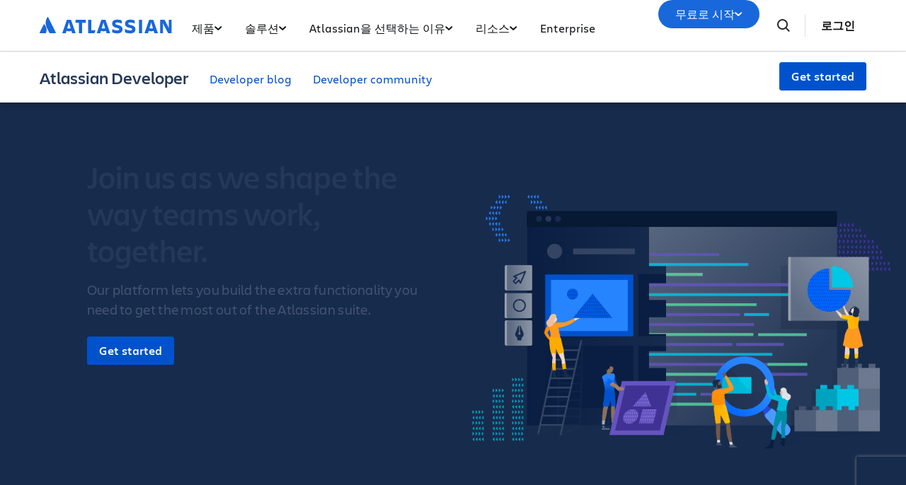

--- FILE ---
content_type: text/css
request_url: https://wac-cdn.atlassian.com/static/master/10353/assets/build/css/wpl/pages/wac/homepage/main.css?cdnVersion=3187
body_size: 1264
content:
.page-uuid--wac{display:none}.page-uuid--wac img{width:0;height:0}body#wac .global-nav--wac__background{background-color:#f4f5f7}@keyframes rainbow{0%{background-position:left}50%{background-position:right}100%{background-position:left}}body#wac #hero-statement h1{animation:rainbow 2s ease-in-out infinite;background:linear-gradient(to right, #00B8D9, #0052CC);background-clip:text;-webkit-background-clip:text;background-size:200% 200%;color:#253858;transition:all 150ms ease-in-out;font-size:3.75rem;line-height:1.33333333;font-weight:normal}@media(max-width: 1024px){body#wac #hero-statement h1{font-size:3rem;line-height:1.33333333}}@media(max-width: 768px){body#wac #hero-statement h1{font-size:2rem;line-height:1.375}}body#wac #hero-statement h1 a{color:#0052cc;font-family:"Charlie Display",-apple-system,BlinkMacSystemFont,"Segoe UI","Roboto","Noto Sans","Ubuntu","Droid Sans","Helvetica Neue",sans-serif;font-weight:500;text-decoration:none}body#wac #hero-statement h1 a:hover{color:rgba(0,101,255,0)}body#wac main h2{margin-bottom:18px}body#wac main h3{margin-bottom:14px}body#wac .practices-block img{margin-bottom:24px}body#wac .practices-block .column__background{border-radius:3px;display:flex;flex-wrap:wrap;padding:24px 24px 48px;transition:all 200ms ease-in-out}body#wac .practices-block .column__background .component--heading-textblock{width:100%}@media(min-width: 1024px){body#wac .practices-block .column__background .component--heading-textblock h4{margin-bottom:18px}}body#wac .practices-block .column__background .component--link-button{align-self:flex-end}body#wac .practices-block:hover .column__background{box-shadow:0 12px 14px 0 rgba(9,31,65,.2)}body#wac .practices-block.y200-bg .column__background{background-color:#ffc400}body#wac .practices-block>.component--block__link{height:auto}body#wac .curve__h-flip{margin-bottom:-1px;margin-top:-110px}body#wac .curve__h-flip svg{transform:scaleX(-1)}body#wac .curve__hv-flip{margin-top:-1px}body#wac .curve__hv-flip svg{position:relative;transform:scale(-1);z-index:5}body#wac .curve__hv-flip .curve-one{margin-top:-1px}body#wac .customer-block{margin-top:-300px;padding-top:300px}@media(max-width: 768px){body#wac .customer-block{margin-bottom:300px}}@media(max-width: 540px){body#wac .customer-block{margin-bottom:420px}}body#wac .quote-block .h1{font-size:40px;font-weight:400}@media(max-width: 768px){body#wac .quote-block .h1{font-size:32px;line-height:44px}}@media(max-width: 768px){body#wac .quote-block{bottom:-300px;position:relative}}@media(max-width: 540px){body#wac .quote-block{bottom:-420px;position:relative}}body#wac .card-block .block-theme-one,body#wac .card-block .block-theme-one-reduce-padding,body#wac .card-block .block-theme-one-reduce-more-padding{display:flex;flex-wrap:wrap;overflow:hidden;padding:0 0 32px}body#wac .card-block .block-theme-one .component--image,body#wac .card-block .block-theme-one-reduce-padding .component--image,body#wac .card-block .block-theme-one-reduce-more-padding .component--image{width:100%}body#wac .card-block .block-theme-one .component--heading-textblock,body#wac .card-block .block-theme-one-reduce-padding .component--heading-textblock,body#wac .card-block .block-theme-one-reduce-more-padding .component--heading-textblock{margin:16px 24px}body#wac .card-block .block-theme-one .component--link-button,body#wac .card-block .block-theme-one-reduce-padding .component--link-button,body#wac .card-block .block-theme-one-reduce-more-padding .component--link-button{align-self:flex-end;margin:0 24px}body#wac .resources-block img{border-radius:3px;transition:all 150ms ease-in-out}body#wac .resources-block:hover img{box-shadow:0 12px 14px 0 rgba(9,31,65,.2)}@keyframes fadeBlock{from{opacity:0}to{opacity:1}}body#wac .imkt-tab-container{background-color:#fff;padding-top:1px;position:relative}body#wac .imkt-tab-container .component--tab-navigation{max-width:100%;position:relative}body#wac .imkt-tab-container .component--tab-navigation .imkt-tab-list{border:0;justify-content:left;margin:auto;padding:0 16px;width:1232px;position:relative}body#wac .imkt-tab-container .component--tab-navigation .imkt-tab-list .imkt-tab{background-color:rgba(0,0,0,0);margin-right:20px;width:auto !important}body#wac .imkt-tab-container .component--tab-navigation .imkt-tab-list .imkt-tab a,body#wac .imkt-tab-container .component--tab-navigation .imkt-tab-list .imkt-tab a:hover{background-color:rgba(0,0,0,0) !important;border:0;color:#172b4d;font-size:20px;line-height:28px;padding:9px 20px 11px}body#wac .imkt-tab-container .component--tab-navigation .imkt-tab-list #menu-bg{pointer-events:none;z-index:-1;height:100%;background-color:#deebff;border-radius:24px;display:block;position:absolute;transition:all 150ms ease-in-out}body#wac .imkt-tab-container .imkt-tab-block{min-height:678px}body#wac .imkt-tab-container .imkt-tab-block.active{animation:fadeBlock 250ms ease-in-out both}body#wac .fadeUp{opacity:0;transform:translate3d(0, 60px, 0);transition:.5s all ease-in-out;transition-delay:.3s}body#wac .fadeUp.in-view{opacity:1;transform:translate3d(0, 0, 0)}body#wac .practices-block.fadeUp:nth-of-type(2),body#wac .resources-block.fadeUp:nth-of-type(2),body#wac .card-block.fadeUp:nth-of-type(2){transition-delay:.3s}body#wac .practices-block.fadeUp:nth-of-type(3),body#wac .resources-block.fadeUp:nth-of-type(3),body#wac .card-block.fadeUp:nth-of-type(3){transition-delay:.5s}body#wac .practices-block.fadeUp:nth-of-type(4),body#wac .resources-block.fadeUp:nth-of-type(4),body#wac .card-block.fadeUp:nth-of-type(4){transition-delay:.7s}body#wac .practices-block.fadeUp:nth-of-type(5),body#wac .resources-block.fadeUp:nth-of-type(5),body#wac .card-block.fadeUp:nth-of-type(5){transition-delay:.9s}

/*# sourceMappingURL=/static/master/10353/assets/build/js/../css/wpl/pages/wac/homepage/main.css.map*/

--- FILE ---
content_type: image/svg+xml;charset=UTF-8
request_url: https://wac-cdn.atlassian.com/dam/jcr:1caf1a77-6d9a-4e48-9f72-c83d443fcf26/logos-bitbucket-icon-gradient-blue.svg?cdnVersion=3187
body_size: 642
content:
<svg xmlns="http://www.w3.org/2000/svg" xmlns:xlink="http://www.w3.org/1999/xlink" width="60" height="53.98" viewBox="0 0 60 53.98"><defs><style>.cls-1{fill:none;}.cls-2{fill:#2684ff;}.cls-3{fill:url(#New_Gradient_Swatch_8);}</style><linearGradient id="New_Gradient_Swatch_8" x1="61.55" y1="23.09" x2="31.72" y2="46.37" gradientUnits="userSpaceOnUse"><stop offset="0.18" stop-color="#0052cc"/><stop offset="1" stop-color="#2684ff"/></linearGradient></defs><title>bitbucket-icon-gradient-blue</title><g id="Layer_2" data-name="Layer 2"><g id="Logos"><polygon class="cls-1" points="23.76 35.82 36.3 35.82 39.33 18.14 20.41 18.14 23.76 35.82"/><path class="cls-2" d="M1.92,0A1.91,1.91,0,0,0,0,2.23L8.16,51.79A2.62,2.62,0,0,0,10.72,54H49.89a1.92,1.92,0,0,0,1.9-1.61L60,2.25A1.92,1.92,0,0,0,58.08,0ZM36.3,35.82H23.76L20.42,18.14H39.33Z"/><path class="cls-3" d="M57.38,18.14H39.33l-3,17.68H23.76L9,53.35a2.61,2.61,0,0,0,1.68.63H49.89a1.92,1.92,0,0,0,1.9-1.61Z"/></g></g></svg>

--- FILE ---
content_type: image/svg+xml;charset=UTF-8
request_url: https://wac-cdn.atlassian.com/dam/jcr:9bf17e0a-6c3c-499d-82f4-b8e426853db6/logos-jira%20software-icon-gradient-blue.svg?cdnVersion=3187
body_size: 195
content:
<svg xmlns="http://www.w3.org/2000/svg" xmlns:xlink="http://www.w3.org/1999/xlink" width="70" height="72.37" viewBox="0 0 70 72.37"><defs><style>.cls-1{fill:#2684ff;}.cls-2{fill:url(#linear-gradient);}.cls-3{fill:url(#linear-gradient-2);}</style><linearGradient id="linear-gradient" x1="33.09" y1="14.66" x2="18.15" y2="29.6" gradientUnits="userSpaceOnUse"><stop offset="0.18" stop-color="#0052cc"/><stop offset="1" stop-color="#2684ff"/></linearGradient><linearGradient id="linear-gradient-2" x1="37.05" y1="57.59" x2="51.96" y2="42.67" xlink:href="#linear-gradient"/></defs><title>jira software-icon-gradient-blue</title><g id="Layer_2" data-name="Layer 2"><g id="Logos"><path class="cls-1" d="M69.16,34.16,38,3,35,0h0L11.56,23.44h0L.84,34.16a2.86,2.86,0,0,0,0,4.05L22.26,59.63,35,72.37,58.44,48.93l.37-.36L69.16,38.21A2.86,2.86,0,0,0,69.16,34.16ZM35,46.89,24.3,36.19,35,25.49l10.7,10.7Z"/><path class="cls-2" d="M35,25.49A18,18,0,0,1,34.93.08L11.52,23.49,24.26,36.23,35,25.49Z"/><path class="cls-3" d="M45.73,36.16,35,46.89a18,18,0,0,1,0,25.48h0L58.47,48.9Z"/></g></g></svg>

--- FILE ---
content_type: image/svg+xml;charset=UTF-8
request_url: https://wac-cdn.atlassian.com/dam/jcr:00e3b7de-255a-4d7f-a670-65f9656e84df/logos-jira%20service%20desk-icon-gradient-blue.svg?cdnVersion=3187
body_size: 452
content:
<svg xmlns="http://www.w3.org/2000/svg" xmlns:xlink="http://www.w3.org/1999/xlink" width="54.65" height="70" viewBox="0 0 54.65 70"><defs><style>.cls-1{fill:url(#linear-gradient);}.cls-2{fill:#2684ff;}</style><linearGradient id="linear-gradient" x1="24.03" y1="73.55" x2="32.18" y2="97.7" gradientTransform="translate(8.32 -43.24) rotate(0.35)" gradientUnits="userSpaceOnUse"><stop offset="0" stop-color="#0052cc"/><stop offset="1" stop-color="#2684ff"/></linearGradient></defs><title>jira service desk-icon-gradient-blue</title><g id="Layer_2" data-name="Layer 2"><g id="Logos"><path class="cls-1" d="M32.65,27.65l19,.11a3,3,0,0,1,2.36,4.76L26,70a20,20,0,0,1-4-27.95Z"/><path class="cls-2" d="M21.89,42.05,3,41.93A3,3,0,0,1,.6,37.18L28.43,0a20,20,0,0,1,4,28Z"/></g></g></svg>

--- FILE ---
content_type: application/javascript
request_url: https://wac-cdn.atlassian.com/static/master/10353/assets/build/js/main.js?cdnVersion=3187
body_size: 174303
content:
/*! For license information please see main.js.LICENSE.txt */
(self.bxpChunk=self.bxpChunk||[]).push([[179,7470,9994],{20974:(t,e,r)=>{"use strict";r.d(e,{ZP:()=>E});var n=r(4942),i=r(90250),o=r(56387);const a="@all-features";class s{constructor(){(0,n.Z)(this,"eventToValue",new Map),this.emitter=new o.EventEmitter2}onGateUpdated(t,e,r,n){const i=r(t,{...n,fireGateExposure:!1});void 0===this.eventToValue.get(e)&&this.eventToValue.set(e,i);const o=()=>{const i=r(t,{...n,fireGateExposure:!1});this.eventToValue.get(e)!==i&&(this.eventToValue.set(e,i),e(i))};return this.emitter.on(t,o),()=>{this.emitter.off(t,o)}}onExperimentValueUpdated(t,e,r,n,i,o){const a=`${t}.${e}`,s=i(t,e,r,{...o,fireExperimentExposure:!1});void 0===this.eventToValue.get(n)&&this.eventToValue.set(n,s);const c=()=>{const a=i(t,e,r,{...o,fireExperimentExposure:!1});this.eventToValue.get(n)!==a&&(this.eventToValue.set(n,a),n(a))};return this.emitter.on(a,c),()=>{this.emitter.off(a,c)}}onAnyUpdated(t){return this.emitter.on(a,t),()=>{this.emitter.off(a,t)}}anyUpdated(){this.emitter.emit(a),this.emitter.eventNames().filter((t=>t!==a)).forEach((t=>{this.emitter.emit(t)}))}}var c=r(46002),u=r(28417),l=r(84488),d=r(67819),f=r(38586);class h extends Error{constructor(t){super(t)}}class p{static async fetchClientSdk(t){const{targetApp:e}=t,r=`/api/v2/frontend/clientSdkKey/${e}`;try{return await this.fetchRequest(r,"GET",t)}catch(t){if(t instanceof Error)throw t;throw Error("Failed to retrieve client sdk key")}}static async fetchExperimentValues(t,e,r){const n={identifiers:e,customAttributes:r,targetApp:t.targetApp};try{return await this.fetchRequest("/api/v2/frontend/experimentValues","POST",t,n)}catch(t){if(t instanceof Error)throw t;throw Error("Failed to retrieve experiment values")}}static async handleResponseError(t){if(!t.ok){const e=await t.text();throw new h(`Non 2xx response status received, status: ${t.status}, body: ${JSON.stringify(e)}`)}if(204===t.status)throw new h("Unexpected 204 response")}static async extractResponseBody(t){const e=await t.text();return JSON.parse(e)}static getBaseUrl(t,e=!1,r){if(e)return"/gateway/api/flags";if(r===d.Au.FEDRAMP_MODERATE)switch(t){case d.kA.Production:return"https://api.atlassian-us-gov-mod.com/flags";case d.kA.Staging:return"https://api.stg.atlassian-us-gov-mod.com/flags";default:throw new Error(`Invalid environment "${t}" for "${r}" perimeter`)}else{if(r!==d.Au.COMMERCIAL)throw new Error(`Invalid perimeter "${r}"`);switch(t){case d.kA.Development:return"https://api.dev.atlassian.com/flags";case d.kA.Staging:return"https://api.stg.atlassian.com/flags";default:return"https://api.atlassian.com/flags"}}}static async fetchRequest(t,e,r,n){const i=p.getBaseUrl(r.environment,r.useGatewayURL,r.perimeter),o=r.fetchTimeoutMs||5e3;let a;if(AbortSignal.timeout)a=AbortSignal.timeout(o);else if(AbortController){const t=new AbortController;a=t.signal,setTimeout((()=>t.abort()),o)}const s=await fetch(`${i}${t}`,{method:e,headers:{"Content-Type":"application/json","X-Client-Name":"feature-gate-js-client","X-Client-Version":f.R,"X-API-KEY":r.apiKey},signal:a,...n&&{body:JSON.stringify(n)}});return await this.handleResponseError(s),await this.extractResponseBody(s)}}class y extends i.DataAdapterCore{constructor(){super("NoFetchDataAdapter","nofetch"),(0,n.Z)(this,"bootstrapResult",null)}setBootstrapData(t){this.bootstrapResult=t?{source:"Bootstrap",data:JSON.stringify(t),receivedAt:Date.now(),stableID:i.StableID.get(this._getSdkKey()),fullUserHash:null}:null}async prefetchData(t,e){}async getDataAsync(t,e,r){return this.bootstrapResult&&{...this.bootstrapResult,fullUserHash:(0,i._getFullUserHash)(e)}}getDataSync(t){return this.bootstrapResult&&{...this.bootstrapResult,fullUserHash:(0,i._getFullUserHash)(t)}}async _fetchFromNetwork(t,e,r){return null}_getCacheKey(t){const e=(0,i._getStorageKey)(this._getSdkKey(),t);return`${i.DataAdapterCachePrefix}.${this._cacheSuffix}.${e}`}_isCachedResultValidFor204(t,e){return!1}setDataLegacy(t,e){super.setData(t,e)}toJSON(){const t={...this};return delete t._options,delete t._inMemoryCache,delete t.bootstrapResult,t}}var m=r(13328);const g="LocalOverride:Recognized",v="STATSIG_JS_LITE_LOCAL_OVERRIDES",b=(t,e)=>e+":"+t;class w{constructor(t){this._overrides={gates:{},configs:{},layers:{}},this._djb2Map=new Map,this._localStorageKey=t}parseStoredOverrides(t){try{const e=window.localStorage.getItem(t);return e?JSON.parse(e):{gates:{},configs:{},layers:{}}}catch{return{gates:{},configs:{},layers:{}}}}mergeOverrides(...t){const e={gates:{},configs:{},layers:{}};for(const o of t){for(const[t,n]of Object.entries(null!==(r=o.gates)&&void 0!==r?r:{})){var r;e.gates[t]=n}for(const[t,r]of Object.entries(null!==(n=o.configs)&&void 0!==n?n:{})){var n;e.configs[t]=r}for(const[t,r]of Object.entries(null!==(i=o.layers)&&void 0!==i?i:{})){var i;e.layers[t]=r}}return e}initFromStoredOverrides(){const t=this.mergeOverrides(this._overrides,this.parseStoredOverrides(v),this.parseStoredOverrides(this._localStorageKey));try{window.localStorage.removeItem(v)}catch{}for(const e of Object.values(t)){const t=new Set(Object.keys(e));for(const r of t){const n=(0,m._DJB2)(r);t.has(n)&&delete e[n]}}this.applyOverrides(t)}saveOverrides(){try{window.localStorage.setItem(this._localStorageKey,JSON.stringify(this._overrides))}catch{}}getOverrides(){return this.mergeOverrides(this._overrides)}applyOverrides(t){const e={gates:{},configs:{},layers:{},...t};this._djb2Map.clear();for(const[t,r]of Object.entries(e))for(const[e,n]of Object.entries(r))this._djb2Map.set(b((0,m._DJB2)(e),t),n);this._overrides=e}setOverrides(t){this.applyOverrides(t),this.saveOverrides()}overrideGate(t,e){this._overrides.gates[t]=e,this._djb2Map.set(b((0,m._DJB2)(t),"gates"),e),this.saveOverrides()}removeGateOverride(t){delete this._overrides.gates[t],this._djb2Map.delete(b((0,m._DJB2)(t),"gates")),this.saveOverrides()}getGateOverride(t,e){var r;const n=null!==(r=this._overrides.gates[t.name])&&void 0!==r?r:this._djb2Map.get(b(t.name,"gates"));return null==n?null:{...t,value:n,details:{...t.details,reason:g}}}overrideDynamicConfig(t,e){this._overrides.configs[t]=e,this._djb2Map.set(b((0,m._DJB2)(t),"configs"),e),this.saveOverrides()}removeDynamicConfigOverride(t){delete this._overrides.configs[t],this._djb2Map.delete(b((0,m._DJB2)(t),"configs")),this.saveOverrides()}getDynamicConfigOverride(t,e){return this._getConfigOverride(t,this._overrides.configs)}overrideExperiment(t,e){this._overrides.configs[t]=e,this._djb2Map.set(b((0,m._DJB2)(t),"configs"),e),this.saveOverrides()}removeExperimentOverride(t){delete this._overrides.configs[t],this._djb2Map.delete(b((0,m._DJB2)(t),"configs")),this.saveOverrides()}getExperimentOverride(t,e){return this._getConfigOverride(t,this._overrides.configs)}overrideLayer(t,e){this._overrides.layers[t]=e,this._djb2Map.set(b((0,m._DJB2)(t),"layers"),e),this.saveOverrides()}removeLayerOverride(t){delete this._overrides.layers[t],this._djb2Map.delete(b((0,m._DJB2)(t),"layers")),this.saveOverrides()}removeAllOverrides(){this._overrides={gates:{},configs:{},layers:{}};try{window.localStorage.removeItem(this._localStorageKey)}catch{}}getLayerOverride(t,e){var r;const n=null!==(r=this._overrides.layers[t.name])&&void 0!==r?r:this._djb2Map.get(b(t.name,"layers"));return null==n?null:{...t,__value:n,get:(0,m._makeTypedGet)(t.name,n),details:{...t.details,reason:g}}}_getConfigOverride(t,e){var r;const n=null!==(r=e[t.name])&&void 0!==r?r:this._djb2Map.get(b(t.name,"configs"));return null==n?null:{...t,value:n,get:(0,m._makeTypedGet)(t.name,n),details:{...t.details,reason:g}}}}var A=r(73821);const _="client-default-key";var k;class C{static isGateExists(t){return this.client.isGateExist(t)}static isExperimentExists(t){return this.client.isExperimentExist(t)}}k=C,(0,n.Z)(C,"client",new class{constructor({localStorageKey:t="STATSIG_OVERRIDES"}={}){(0,n.Z)(this,"initPromise",null),(0,n.Z)(this,"initCompleted",!1),(0,n.Z)(this,"initWithDefaults",!1),(0,n.Z)(this,"hasCheckGateErrorOccurred",!1),(0,n.Z)(this,"hasGetExperimentErrorOccurred",!1),(0,n.Z)(this,"hasGetExperimentValueErrorOccurred",!1),(0,n.Z)(this,"hasGetLayerErrorOccurred",!1),(0,n.Z)(this,"hasGetLayerValueErrorOccurred",!1),(0,n.Z)(this,"subscriptions",new s),(0,n.Z)(this,"dataAdapter",new y),(0,n.Z)(this,"statsigValuesUpdated",(()=>{this.user&&this.statsigClient.updateUserSync(this.user,{disableBackgroundCacheRefresh:!0}),this.subscriptions.anyUpdated()})),this.overrideAdapter=new w(t)}async initialize(t,e,r){const n=(0,A.bN)(t);if(this.initPromise)return(0,A.Ak)(n,this.initOptions)||console.warn("Feature Gates client already initialized with different options. New options were not applied."),this.initPromise;const i=performance.now();return this.initOptions=n,this.initPromise=this.init(n,e,r).then((()=>{this.initCompleted=!0,this.initWithDefaults=!0})).finally((()=>{const t=performance.now()-i;this.fireClientEvent(i,t,"initialize",this.initCompleted,n.apiKey)})),this.initPromise}async initializeWithProvider(t,e,r,n){const i=(0,A.bN)(t);if(this.initPromise)return(0,A.Ak)(i,this.initOptions)||console.warn("Feature Gates client already initialized with different options. New options were not applied."),this.initPromise;const o=performance.now();return this.initOptions=i,this.provider=e,this.provider.setClientVersion(f.R),this.provider.setApplyUpdateCallback&&this.provider.setApplyUpdateCallback(this.applyUpdateCallback.bind(this)),this.initPromise=this.initWithProvider(i,e,r,n).then((()=>{this.initCompleted=!0,this.initWithDefaults=!0})).finally((()=>{const t=performance.now()-o;this.fireClientEvent(o,t,"initializeWithProvider",this.initCompleted,e.getApiKey?e.getApiKey():void 0)})),this.initPromise}applyUpdateCallback(t){try{(this.initCompleted||this.initWithDefaults)&&(this.assertInitialized(this.statsigClient),this.dataAdapter.setBootstrapData(t.experimentValues),this.dataAdapter.setData(JSON.stringify(t.experimentValues)),this.statsigValuesUpdated())}catch(t){console.warn("Error when attempting to apply update",t)}}fireClientEvent(t,e,r,n,i=void 0){var o;null===(o=this.initOptions.analyticsWebClient)||void 0===o||o.then((o=>{const a={targetApp:this.initOptions.targetApp,clientVersion:f.R,success:n,startTime:t,totalTime:e,...i&&{apiKey:i}};o.sendOperationalEvent({action:r,actionSubject:"featureGatesClient",attributes:a,tags:["measurement"],source:"@atlaskit/feature-gate-js-client"})})).catch((t=>{this.initOptions.environment!==d.kA.Production&&console.error("Analytics web client promise did not resolve",t)}))}async initializeFromValues(t,e,r,n={}){const i=(0,A.bN)(t);if(this.initPromise)return(0,A.Ak)(i,this.initOptions)||console.warn("Feature Gates client already initialized with different options. New options were not applied."),this.initPromise;Object.prototype.hasOwnProperty.call(n,"has_updates")||(n.has_updates=!0);const o=performance.now();return this.initOptions=i,this.initPromise=this.initFromValues(i,e,r,n).then((()=>{this.initCompleted=!0,this.initWithDefaults=!0})).finally((()=>{const t=performance.now()-o;this.fireClientEvent(o,t,"initializeFromValues",this.initCompleted)})),this.initPromise}assertInitialized(t){if(!t)throw new Error("Client must be initialized before using this method")}async updateUser(t,e,r){this.assertInitialized(this.statsigClient);const n=(0,A.bN)(t);await this.updateUserUsingInitializeValuesProducer((()=>p.fetchExperimentValues(n,e,r).then((({experimentValues:t,customAttributes:e})=>({experimentValues:t,customAttributesFromFetch:e})))),e,r)}async updateUserWithProvider(t,e){if(this.assertInitialized(this.statsigClient),!this.provider)throw new Error("Cannot update user using provider as the client was not initialised with a provider");await this.provider.setProfile(this.initOptions,t,e),await this.updateUserUsingInitializeValuesProducer((()=>this.provider.getExperimentValues()),t,e)}async updateUserWithValues(t,e,r={}){this.assertInitialized(this.statsigClient),await this.updateUserUsingInitializeValuesProducer((()=>Promise.resolve({experimentValues:r,customAttributesFromFetch:e})),t,e)}initializeCalled(){return null!=this.initPromise}initializeCompleted(){return this.initCompleted}checkGate(t,e={}){try{this.assertInitialized(this.statsigClient);const{fireGateExposure:r=!0}=e;return this.statsigClient.checkGate(t,{disableExposureLog:!r})}catch(e){return this.hasCheckGateErrorOccurred||(console.warn({msg:"An error has occurred checking the feature gate. Only the first occurrence of this error is logged.",gateName:t,error:e}),this.hasCheckGateErrorOccurred=!0),!1}}isGateExist(t){try{return this.assertInitialized(this.statsigClient),!this.statsigClient.getFeatureGate(t,{disableExposureLog:!0}).details.reason.includes("Unrecognized")}catch(t){return console.error(`Error occurred when trying to check FeatureGate: ${t}`),!0}}isExperimentExist(t){try{return this.assertInitialized(this.statsigClient),!this.statsigClient.getExperiment(t,{disableExposureLog:!0}).details.reason.includes("Unrecognized")}catch(t){return console.error(`Error occurred when trying to check Experiment: ${t}`),!0}}manuallyLogGateExposure(t){this.assertInitialized(this.statsigClient),this.statsigClient.checkGate(t)}getExperiment(t,e={}){try{this.assertInitialized(this.statsigClient);const{fireExperimentExposure:r=!0}=e;return c.z.fromExperiment(this.statsigClient.getExperiment(t,{disableExposureLog:!r}))}catch(e){return this.hasGetExperimentErrorOccurred||(console.warn({msg:"An error has occurred getting the experiment. Only the first occurrence of this error is logged.",experimentName:t,error:e}),this.hasGetExperimentErrorOccurred=!0),new c.z(t,{},"",{time:Date.now(),reason:l.p.Error})}}getExperimentValue(t,e,r,n={}){const i=this.getExperiment(t,n);try{const{typeGuard:t}=n;return i.get(e,r,t)}catch(e){return this.hasGetExperimentValueErrorOccurred||(console.warn({msg:"An error has occurred getting the experiment value. Only the first occurrence of this error is logged.",experimentName:t,defaultValue:r,options:n,error:e}),this.hasGetExperimentValueErrorOccurred=!0),r}}manuallyLogExperimentExposure(t){this.assertInitialized(this.statsigClient),this.statsigClient.getExperiment(t)}manuallyLogLayerExposure(t,e){var r;this.assertInitialized(this.statsigClient),null===(r=this.statsigClient.getLayer(t))||void 0===r||r.get(e)}shutdownStatsig(){this.assertInitialized(this.statsigClient),this.statsigClient.shutdown()}overrideGate(t,e){var r;this.overrideAdapter.overrideGate(t,e),this.user&&(null===(r=this.statsigClient)||void 0===r||r.updateUserSync(this.user,{disableBackgroundCacheRefresh:!0})),this.statsigValuesUpdated()}clearGateOverride(t){this.overrideAdapter.removeGateOverride(t),this.statsigValuesUpdated()}overrideConfig(t,e){this.overrideAdapter.overrideDynamicConfig(t,e),this.statsigValuesUpdated()}clearConfigOverride(t){this.overrideAdapter.removeDynamicConfigOverride(t),this.statsigValuesUpdated()}setOverrides(t){this.overrideAdapter.setOverrides(t),this.statsigValuesUpdated()}getOverrides(){return this.overrideAdapter.getOverrides()}clearAllOverrides(){this.overrideAdapter.removeAllOverrides(),this.statsigValuesUpdated()}isCurrentUser(t,e){return(0,A.Ak)(this.currentIdentifiers,t)&&(0,A.Ak)(this.currentAttributes,e)}onGateUpdated(t,e,r={}){return this.subscriptions.onGateUpdated(t,(n=>{const{fireGateExposure:i=!0}=r;i&&this.manuallyLogGateExposure(t);try{e(n)}catch(e){console.warn(`Error calling callback for gate ${t} with value ${n}`,e)}}),this.checkGate.bind(this),r)}onExperimentValueUpdated(t,e,r,n,i={}){return this.subscriptions.onExperimentValueUpdated(t,e,r,(e=>{const{fireExperimentExposure:r=!0}=i;r&&this.manuallyLogExperimentExposure(t);try{n(e)}catch(r){console.warn(`Error calling callback for experiment ${t} with value ${e}`,r)}}),this.getExperimentValue.bind(this),i)}onAnyUpdated(t){return this.subscriptions.onAnyUpdated(t)}async init(t,e,r){const n={...t};let i,o;try{const a=p.fetchClientSdk(t).then((t=>n.sdkKey=t.clientSdkKey)),s=p.fetchExperimentValues(t,e,r),[,c]=await Promise.all([a,s]);i=c.experimentValues,o=c.customAttributes}catch(t){throw t instanceof Error&&console.error(`Error occurred when trying to fetch the Feature Gates client values, error: ${null==t?void 0:t.message}`),console.warn("Initialising Statsig client without values"),await this.initFromValues(n,e,r),t}return this.initFromValues(n,e,o,i)}async initWithProvider(t,e,r,n){const i={...t,disableCurrentPageLogging:!0};let o,a;try{await e.setProfile(t,r,n);const s=e.getClientSdkKey().then((t=>i.sdkKey=t)),c=e.getExperimentValues(),[,u]=await Promise.all([s,c]);o=u.experimentValues,a=u.customAttributesFromFetch}catch(t){throw t instanceof Error&&console.error(`Error occurred when trying to fetch the Feature Gates client values, error: ${null==t?void 0:t.message}`),console.warn("Initialising Statsig client without values"),await this.initFromValues(i,r,n),t}return this.initFromValues(i,r,a,o)}async initFromValues(t,e,r,n={}){var o;this.overrideAdapter.initFromStoredOverrides(),this.currentIdentifiers=e,this.currentAttributes=r;const a=(0,A.Lb)(t);a.sdkKey||(a.sdkKey=_),null!==(o=a.networkConfig)&&void 0!==o&&o.logEventUrl||(a.networkConfig={...a.networkConfig,logEventUrl:"https://xp.atlassian.com/v1/rgstr"}),a.perimeter===d.Au.FEDRAMP_MODERATE&&(a.disableLogging=!0);const{sdkKey:s,environment:c,updateUserCompletionCallback:u,perimeter:l,...f}=a;this.sdkKey=s,this.user=(0,A.at)(e,r,this.sdkKey);const h={...f,environment:{tier:c},includeCurrentPageUrlWithEvents:!1,dataAdapter:this.dataAdapter,overrideAdapter:this.overrideAdapter};try{this.statsigClient=new i.StatsigClient(s,this.user,h),this.dataAdapter.setBootstrapData(n),await this.statsigClient.initializeAsync()}catch(t){throw t instanceof Error&&console.error(`Error occurred when trying to initialise the Statsig client, error: ${null==t?void 0:t.message}`),console.warn("Initialising Statsig client with default sdk key and without values"),this.statsigClient=new i.StatsigClient(_,this.user,h),this.dataAdapter.setBootstrapData(),await this.statsigClient.initializeAsync(),this.initWithDefaults=!0,t}}async updateUserUsingInitializeValuesProducer(t,e,r){if(this.assertInitialized(this.statsigClient),!this.initPromise)throw new Error("The client must be initialized before you can update the user.");if(this.isCurrentUser(e,r))return this.initPromise;const n=this.initPromise;try{await this.initPromise}catch(t){}const i=t(),o=this.updateStatsigClientUser(i,e,r);return this.initPromise=o.catch((async()=>{this.initPromise=n,this.provider&&await this.provider.setProfile(this.initOptions,this.currentIdentifiers,this.currentAttributes)})),o}async updateStatsigClientUser(t,e,r){var n,i;let o,a;this.assertInitialized(this.statsigClient);try{o=await t,a=(0,A.at)(e,o.customAttributesFromFetch,this.sdkKey)}catch(t){var s,c;const e=t instanceof Error?t.message:JSON.stringify(t);throw null===(s=(c=this.initOptions).updateUserCompletionCallback)||void 0===s||s.call(c,!1,e),t}let u=!0,l=null;try{this.dataAdapter.setBootstrapData(o.experimentValues),this.user=a,await this.statsigClient.updateUserAsync(this.user)}catch(t){u=!1,l=String(t)}if(null===(n=this.initOptions)||void 0===n||null===(i=n.updateUserCompletionCallback)||void 0===i||i.call(n,u,l),!u)throw new Error("Failed to update user. An unexpected error occured.");this.currentIdentifiers=e,this.currentAttributes=r,this.subscriptions.anyUpdated()}getPackageVersion(){return f.R}getLayer(t,e={}){try{this.assertInitialized(this.statsigClient);const{fireLayerExposure:r=!0}=e;return u.m.fromLayer(this.statsigClient.getLayer(t,{disableExposureLog:!r}))}catch(e){return this.hasGetLayerErrorOccurred||(console.warn({msg:"An error has occurred getting the layer. Only the first occurrence of this error is logged.",layerName:t,error:e}),this.hasGetLayerErrorOccurred=!0),u.m.fromLayer((0,i._makeLayer)(t,{reason:"Error"},null))}}getLayerValue(t,e,r,n={}){const i=this.getLayer(t,n);try{const{typeGuard:t}=n;return i.get(e,r,t)}catch(e){return this.hasGetLayerValueErrorOccurred||(console.warn({msg:"An error has occurred getting the layer value. Only the first occurrence of this error is logged.",layerName:t,defaultValue:r,options:n,error:e}),this.hasGetLayerValueErrorOccurred=!0),r}}}),(0,n.Z)(C,"hasCheckGateErrorOccurred",!1),(0,n.Z)(C,"hasGetExperimentValueErrorOccurred",!1),(0,n.Z)(C,"checkGate",((t,e)=>{try{if("undefined"!=typeof window&&window.__CRITERION__&&"function"==typeof window.__CRITERION__.getFeatureFlagOverride){const e=window.__CRITERION__.getFeatureFlagOverride(t);if(void 0!==e)return e}}catch(e){k.hasCheckGateErrorOccurred||(console.warn({msg:"An error has occurred checking the feature gate from criterion override. Only the first occurrence of this error is logged.",gateName:t,error:e}),k.hasCheckGateErrorOccurred=!0)}return k.client.checkGate(t,e)})),(0,n.Z)(C,"getExperimentValue",((t,e,r,n)=>{try{if("undefined"!=typeof window&&window.__CRITERION__&&"function"==typeof window.__CRITERION__.getExperimentValueOverride){const r=window.__CRITERION__.getExperimentValueOverride(t,e);if(null!=r)return r}}catch(e){return k.hasGetExperimentValueErrorOccurred||(console.warn({msg:"An error has occurred getting the experiment value from criterion override. Only the first occurrence of this error is logged.",experimentName:t,defaultValue:r,options:n,error:e}),k.hasGetExperimentValueErrorOccurred=!0),r}return k.client.getExperimentValue(t,e,r,n)})),(0,n.Z)(C,"initializeCalled",k.client.initializeCalled.bind(k.client)),(0,n.Z)(C,"initializeCompleted",k.client.initializeCompleted.bind(k.client)),(0,n.Z)(C,"initialize",k.client.initialize.bind(k.client)),(0,n.Z)(C,"initializeWithProvider",k.client.initializeWithProvider.bind(k.client)),(0,n.Z)(C,"initializeFromValues",k.client.initializeFromValues.bind(k.client)),(0,n.Z)(C,"manuallyLogGateExposure",k.client.manuallyLogGateExposure.bind(k.client)),(0,n.Z)(C,"getExperiment",k.client.getExperiment.bind(k.client)),(0,n.Z)(C,"manuallyLogExperimentExposure",k.client.manuallyLogExperimentExposure.bind(k.client)),(0,n.Z)(C,"manuallyLogLayerExposure",k.client.manuallyLogLayerExposure.bind(k.client)),(0,n.Z)(C,"shutdownStatsig",k.client.shutdownStatsig.bind(k.client)),(0,n.Z)(C,"overrideGate",k.client.overrideGate.bind(k.client)),(0,n.Z)(C,"clearGateOverride",k.client.clearGateOverride.bind(k.client)),(0,n.Z)(C,"overrideConfig",k.client.overrideConfig.bind(k.client)),(0,n.Z)(C,"clearConfigOverride",k.client.clearConfigOverride.bind(k.client)),(0,n.Z)(C,"setOverrides",k.client.setOverrides.bind(k.client)),(0,n.Z)(C,"getOverrides",k.client.getOverrides.bind(k.client)),(0,n.Z)(C,"clearAllOverrides",k.client.clearAllOverrides.bind(k.client)),(0,n.Z)(C,"isCurrentUser",k.client.isCurrentUser.bind(k.client)),(0,n.Z)(C,"onGateUpdated",k.client.onGateUpdated.bind(k.client)),(0,n.Z)(C,"onExperimentValueUpdated",k.client.onExperimentValueUpdated.bind(k.client)),(0,n.Z)(C,"onAnyUpdated",k.client.onAnyUpdated.bind(k.client)),(0,n.Z)(C,"updateUser",k.client.updateUser.bind(k.client)),(0,n.Z)(C,"updateUserWithProvider",k.client.updateUserWithProvider.bind(k.client)),(0,n.Z)(C,"updateUserWithValues",k.client.updateUserWithValues.bind(k.client)),(0,n.Z)(C,"getPackageVersion",k.client.getPackageVersion.bind(k.client)),(0,n.Z)(C,"getLayer",k.client.getLayer.bind(k.client)),(0,n.Z)(C,"getLayerValue",k.client.getLayerValue.bind(k.client));let S=C;if("undefined"!=typeof window)if(void 0===window.__FEATUREGATES_JS__)window.__FEATUREGATES_JS__=C;else{var x,O;S=window.__FEATUREGATES_JS__;const t=(null===(x=S)||void 0===x||null===(O=x.getPackageVersion)||void 0===O?void 0:O.call(x))||"4.10.0 or earlier";if(t!==f.R){const e=`Multiple versions of FeatureGateClients found on the current page.\n      The currently bound version is ${t} when module version ${f.R} was loading.`;console.warn(e)}}const E=S},46002:(t,e,r)=>{"use strict";r.d(e,{z:()=>i});var n=r(73821);class i{static fromExperiment(t){var e,r;const o=new i(t.name,t.value,t.ruleID,(0,n.qX)(t.details),null===(e=t.__evaluation)||void 0===e?void 0:e.secondary_exposures,null!==(r=t.groupName)&&void 0!==r?r:void 0);return o.experiment=t,o}constructor(t,e,r,n,i=[],o="",a=null){this.value=e,this._name=t,this._ruleID=r,this._secondaryExposures=i,this._allocatedExperimentName=o,this._evaluationDetails=n,this._onDefaultValueFallback=a}get(t,e,r){var n;const i=this.getValue(t,e);if(null==i)return e;const o=Array.isArray(e)?"array":typeof e,a=Array.isArray(i)?"array":typeof i;var s;return r?r(i)?(this.fireExposure(t),i):(null===(s=this._onDefaultValueFallback)||void 0===s||s.call(this,this,t,o,a),e):null==e||o===a?(this.fireExposure(t),i):(null===(n=this._onDefaultValueFallback)||void 0===n||n.call(this,this,t,o,a),e)}getValue(t,e){return null==t?this.value:(null==e&&(e=null),null==this.value[t]?e:(this.fireExposure(t),this.value[t]))}fireExposure(t){this.experiment&&this.experiment.get(t)}}},28417:(t,e,r)=>{"use strict";r.d(e,{m:()=>i});var n=r(73821);class i{static fromLayer(t){var e,r,o,a;return new i(t.name,t.__value,t.ruleID,(0,n.qX)(t.details),((e,r)=>t.get(r)),null===(e=t.__evaluation)||void 0===e?void 0:e.secondary_exposures,null===(r=t.__evaluation)||void 0===r?void 0:r.undelegated_secondary_exposures,null===(o=t.__evaluation)||void 0===o?void 0:o.allocated_experiment_name,null===(a=t.__evaluation)||void 0===a?void 0:a.explicit_parameters)}constructor(t,e,r,n,i=null,o=[],a=[],s="",c=[]){this._logParameterFunction=i,this._name=t,this._value=JSON.parse(JSON.stringify(null!=e?e:{})),this._ruleID=null!=r?r:"",this._evaluationDetails=n,this._secondaryExposures=o,this._undelegatedSecondaryExposures=a,this._allocatedExperimentName=s,this._explicitParameters=c}get(t,e,r){const n=this._value[t];if(null==n)return e;const i=()=>(this._logLayerParameterExposure(t),n);return r?r(n)?i():e:null==e||typeof n==typeof e&&Array.isArray(e)===Array.isArray(n)?i():e}getValue(t,e){null==e&&(e=null);const r=this._value[t];return null!=r&&this._logLayerParameterExposure(t),null!=r?r:e}_logLayerParameterExposure(t){var e;null===(e=this._logParameterFunction)||void 0===e||e.call(this,this,t)}}},84488:(t,e,r)=>{"use strict";r.d(e,{p:()=>n});let n=function(t){return t.Error="Error",t.LocalOverride="LocalOverride",t.Unrecognized="Unrecognized",t.Uninitialized="Uninitialized",t.NetworkNotModified="NetworkNotModified",t.Network="Network",t.InvalidBootstrap="InvalidBootstrap",t.Bootstrap="Bootstrap",t.Cache="Cache",t.Unknown="Unknown",t}({})},67819:(t,e,r)=>{"use strict";r.d(e,{Au:()=>i,kA:()=>n});let n=function(t){return t.Development="development",t.Staging="staging",t.Production="production",t}({}),i=function(t){return t.COMMERCIAL="commercial",t.FEDRAMP_MODERATE="fedramp-moderate",t}({})},73821:(t,e,r)=>{"use strict";r.d(e,{bN:()=>s,qX:()=>f,Lb:()=>l,Ak:()=>c,at:()=>u});var n=r(90250);function i(){var t,e;const r=globalThis,n=r.MICROS_PERIMETER||r.UNSAFE_ATL_CONTEXT_BOUNDARY;if(n)return"fedramp-moderate"===n;const i=null===(t=r.location)||void 0===t||null===(e=t.hostname)||void 0===e?void 0:e.match(/atlassian-us-gov-mod\.(com|net)|atlassian-us-gov\.(com|net)|atlassian-fex\.(com|net)|atlassian-stg-fedm\.(com|net)/);return!!i&&i.length>0}var o=r(84488),a=r(67819);const s=t=>({perimeter:i()?a.Au.FEDRAMP_MODERATE:a.Au.COMMERCIAL,...t}),c=(t,e)=>{if(!t&&!e)return!0;if(!t||!e)return!1;const r=Object.entries(t),n=Object.entries(e);if(r.length!==n.length)return!1;const i=([t],[e])=>t.localeCompare(e);r.sort(i),n.sort(i);for(let t=0;t<r.length;t++){const[,e]=r[t],[,i]=n[t];if(e!==i)return!1}return!0},u=(t,e,r)=>{const i={customIDs:null!=e&&e.stableID||!r?t:{stableID:n.StableID.get(r),...t},custom:e};return t.atlassianAccountId&&(i.userID=t.atlassianAccountId),i},l=t=>{const{api:e,disableCurrentPageLogging:r,loggingIntervalMillis:n,loggingBufferMaxSize:i,localMode:o,eventLoggingApi:a,eventLoggingApiForRetries:s,disableLocalStorage:c,ignoreWindowUndefined:u,disableAllLogging:l,initTimeoutMs:d,disableNetworkKeepalive:f,overrideStableID:h,disableErrorLogging:p,disableAutoMetricsLogging:y,...m}=t;return{...m,networkConfig:{api:e,logEventUrl:a?a+"rgstr":void 0,logEventFallbackUrls:s?[s]:void 0,preventAllNetworkTraffic:o||!u&&"undefined"==typeof window},includeCurrentPageUrlWithEvents:!r,loggingIntervalMs:n,loggingBufferMaxSize:i,disableStorage:void 0===c?o:c,disableLogging:void 0===l?o:l}},d=Object.entries(o.p).map((([t,e])=>[t.toLowerCase(),e])),f=t=>{var e,r,n;const i=t.reason.toLowerCase();return{reason:null!==(e=null===(r=d.find((([t])=>i.includes(t))))||void 0===r?void 0:r[1])&&void 0!==e?e:o.p.Unknown,time:null!==(n=t.receivedAt)&&void 0!==n?n:Date.now()}}},38586:(t,e,r)=>{"use strict";r.d(e,{R:()=>n});const n="4.26.5"},96333:(t,e,r)=>{"use strict";function n(t){return t?(t.nodeName||"").toLowerCase():null}r.d(e,{Z:()=>n})},62057:(t,e,r)=>{"use strict";function n(t){if(null==t)return window;if("[object Window]"!==t.toString()){var e=t.ownerDocument;return e&&e.defaultView||window}return t}r.d(e,{Z:()=>n})},62556:(t,e,r)=>{"use strict";r.d(e,{Re:()=>o,Zq:()=>a,kK:()=>i});var n=r(62057);function i(t){return t instanceof(0,n.Z)(t).Element||t instanceof Element}function o(t){return t instanceof(0,n.Z)(t).HTMLElement||t instanceof HTMLElement}function a(t){return"undefined"!=typeof ShadowRoot&&(t instanceof(0,n.Z)(t).ShadowRoot||t instanceof ShadowRoot)}},17824:(t,e,r)=>{"use strict";r.d(e,{Z:()=>o});var n=r(96333),i=r(62556);const o={name:"applyStyles",enabled:!0,phase:"write",fn:function(t){var e=t.state;Object.keys(e.elements).forEach((function(t){var r=e.styles[t]||{},o=e.attributes[t]||{},a=e.elements[t];(0,i.Re)(a)&&(0,n.Z)(a)&&(Object.assign(a.style,r),Object.keys(o).forEach((function(t){var e=o[t];!1===e?a.removeAttribute(t):a.setAttribute(t,!0===e?"":e)})))}))},effect:function(t){var e=t.state,r={popper:{position:e.options.strategy,left:"0",top:"0",margin:"0"},arrow:{position:"absolute"},reference:{}};return Object.assign(e.elements.popper.style,r.popper),e.styles=r,e.elements.arrow&&Object.assign(e.elements.arrow.style,r.arrow),function(){Object.keys(e.elements).forEach((function(t){var o=e.elements[t],a=e.attributes[t]||{},s=Object.keys(e.styles.hasOwnProperty(t)?e.styles[t]:r[t]).reduce((function(t,e){return t[e]="",t}),{});(0,i.Re)(o)&&(0,n.Z)(o)&&(Object.assign(o.style,s),Object.keys(a).forEach((function(t){o.removeAttribute(t)})))}))}},requires:["computeStyles"]}},59512:(t,e,r)=>{"use strict";r.d(e,{fi:()=>gt});var n=r(62556),i=Math.max,o=Math.min,a=Math.round,s=r(62057);function c(){var t=navigator.userAgentData;return null!=t&&t.brands&&Array.isArray(t.brands)?t.brands.map((function(t){return t.brand+"/"+t.version})).join(" "):navigator.userAgent}function u(){return!/^((?!chrome|android).)*safari/i.test(c())}function l(t,e,r){void 0===e&&(e=!1),void 0===r&&(r=!1);var i=t.getBoundingClientRect(),o=1,c=1;e&&(0,n.Re)(t)&&(o=t.offsetWidth>0&&a(i.width)/t.offsetWidth||1,c=t.offsetHeight>0&&a(i.height)/t.offsetHeight||1);var l=((0,n.kK)(t)?(0,s.Z)(t):window).visualViewport,d=!u()&&r,f=(i.left+(d&&l?l.offsetLeft:0))/o,h=(i.top+(d&&l?l.offsetTop:0))/c,p=i.width/o,y=i.height/c;return{width:p,height:y,top:h,right:f+p,bottom:h+y,left:f,x:f,y:h}}function d(t){var e=(0,s.Z)(t);return{scrollLeft:e.pageXOffset,scrollTop:e.pageYOffset}}var f=r(96333);function h(t){return(((0,n.kK)(t)?t.ownerDocument:t.document)||window.document).documentElement}function p(t){return l(h(t)).left+d(t).scrollLeft}function y(t){return(0,s.Z)(t).getComputedStyle(t)}function m(t){var e=y(t),r=e.overflow,n=e.overflowX,i=e.overflowY;return/auto|scroll|overlay|hidden/.test(r+i+n)}function g(t,e,r){void 0===r&&(r=!1);var i,o,c=(0,n.Re)(e),u=(0,n.Re)(e)&&function(t){var e=t.getBoundingClientRect(),r=a(e.width)/t.offsetWidth||1,n=a(e.height)/t.offsetHeight||1;return 1!==r||1!==n}(e),y=h(e),g=l(t,u,r),v={scrollLeft:0,scrollTop:0},b={x:0,y:0};return(c||!c&&!r)&&(("body"!==(0,f.Z)(e)||m(y))&&(v=(i=e)!==(0,s.Z)(i)&&(0,n.Re)(i)?{scrollLeft:(o=i).scrollLeft,scrollTop:o.scrollTop}:d(i)),(0,n.Re)(e)?((b=l(e,!0)).x+=e.clientLeft,b.y+=e.clientTop):y&&(b.x=p(y))),{x:g.left+v.scrollLeft-b.x,y:g.top+v.scrollTop-b.y,width:g.width,height:g.height}}function v(t){var e=l(t),r=t.offsetWidth,n=t.offsetHeight;return Math.abs(e.width-r)<=1&&(r=e.width),Math.abs(e.height-n)<=1&&(n=e.height),{x:t.offsetLeft,y:t.offsetTop,width:r,height:n}}function b(t){return"html"===(0,f.Z)(t)?t:t.assignedSlot||t.parentNode||((0,n.Zq)(t)?t.host:null)||h(t)}function w(t){return["html","body","#document"].indexOf((0,f.Z)(t))>=0?t.ownerDocument.body:(0,n.Re)(t)&&m(t)?t:w(b(t))}function A(t,e){var r;void 0===e&&(e=[]);var n=w(t),i=n===(null==(r=t.ownerDocument)?void 0:r.body),o=(0,s.Z)(n),a=i?[o].concat(o.visualViewport||[],m(n)?n:[]):n,c=e.concat(a);return i?c:c.concat(A(b(a)))}function _(t){return["table","td","th"].indexOf((0,f.Z)(t))>=0}function k(t){return(0,n.Re)(t)&&"fixed"!==y(t).position?t.offsetParent:null}function C(t){for(var e=(0,s.Z)(t),r=k(t);r&&_(r)&&"static"===y(r).position;)r=k(r);return r&&("html"===(0,f.Z)(r)||"body"===(0,f.Z)(r)&&"static"===y(r).position)?e:r||function(t){var e=/firefox/i.test(c());if(/Trident/i.test(c())&&(0,n.Re)(t)&&"fixed"===y(t).position)return null;var r=b(t);for((0,n.Zq)(r)&&(r=r.host);(0,n.Re)(r)&&["html","body"].indexOf((0,f.Z)(r))<0;){var i=y(r);if("none"!==i.transform||"none"!==i.perspective||"paint"===i.contain||-1!==["transform","perspective"].indexOf(i.willChange)||e&&"filter"===i.willChange||e&&i.filter&&"none"!==i.filter)return r;r=r.parentNode}return null}(t)||e}var S="top",x="bottom",O="right",E="left",P="auto",D=[S,x,O,E],j="start",T="end",L="viewport",M="popper",R=D.reduce((function(t,e){return t.concat([e+"-"+j,e+"-"+T])}),[]),I=[].concat(D,[P]).reduce((function(t,e){return t.concat([e,e+"-"+j,e+"-"+T])}),[]),U=["beforeRead","read","afterRead","beforeMain","main","afterMain","beforeWrite","write","afterWrite"];function N(t){var e=new Map,r=new Set,n=[];function i(t){r.add(t.name),[].concat(t.requires||[],t.requiresIfExists||[]).forEach((function(t){if(!r.has(t)){var n=e.get(t);n&&i(n)}})),n.push(t)}return t.forEach((function(t){e.set(t.name,t)})),t.forEach((function(t){r.has(t.name)||i(t)})),n}var B={placement:"bottom",modifiers:[],strategy:"absolute"};function F(){for(var t=arguments.length,e=new Array(t),r=0;r<t;r++)e[r]=arguments[r];return!e.some((function(t){return!(t&&"function"==typeof t.getBoundingClientRect)}))}function $(t){void 0===t&&(t={});var e=t,r=e.defaultModifiers,i=void 0===r?[]:r,o=e.defaultOptions,a=void 0===o?B:o;return function(t,e,r){void 0===r&&(r=a);var o,s,c={placement:"bottom",orderedModifiers:[],options:Object.assign({},B,a),modifiersData:{},elements:{reference:t,popper:e},attributes:{},styles:{}},u=[],l=!1,d={state:c,setOptions:function(r){var o="function"==typeof r?r(c.options):r;f(),c.options=Object.assign({},a,c.options,o),c.scrollParents={reference:(0,n.kK)(t)?A(t):t.contextElement?A(t.contextElement):[],popper:A(e)};var s,l,h=function(t){var e=N(t);return U.reduce((function(t,r){return t.concat(e.filter((function(t){return t.phase===r})))}),[])}((s=[].concat(i,c.options.modifiers),l=s.reduce((function(t,e){var r=t[e.name];return t[e.name]=r?Object.assign({},r,e,{options:Object.assign({},r.options,e.options),data:Object.assign({},r.data,e.data)}):e,t}),{}),Object.keys(l).map((function(t){return l[t]}))));return c.orderedModifiers=h.filter((function(t){return t.enabled})),c.orderedModifiers.forEach((function(t){var e=t.name,r=t.options,n=void 0===r?{}:r,i=t.effect;if("function"==typeof i){var o=i({state:c,name:e,instance:d,options:n});u.push(o||function(){})}})),d.update()},forceUpdate:function(){if(!l){var t=c.elements,e=t.reference,r=t.popper;if(F(e,r)){c.rects={reference:g(e,C(r),"fixed"===c.options.strategy),popper:v(r)},c.reset=!1,c.placement=c.options.placement,c.orderedModifiers.forEach((function(t){return c.modifiersData[t.name]=Object.assign({},t.data)}));for(var n=0;n<c.orderedModifiers.length;n++)if(!0!==c.reset){var i=c.orderedModifiers[n],o=i.fn,a=i.options,s=void 0===a?{}:a,u=i.name;"function"==typeof o&&(c=o({state:c,options:s,name:u,instance:d})||c)}else c.reset=!1,n=-1}}},update:(o=function(){return new Promise((function(t){d.forceUpdate(),t(c)}))},function(){return s||(s=new Promise((function(t){Promise.resolve().then((function(){s=void 0,t(o())}))}))),s}),destroy:function(){f(),l=!0}};if(!F(t,e))return d;function f(){u.forEach((function(t){return t()})),u=[]}return d.setOptions(r).then((function(t){!l&&r.onFirstUpdate&&r.onFirstUpdate(t)})),d}}var W={passive:!0};const V={name:"eventListeners",enabled:!0,phase:"write",fn:function(){},effect:function(t){var e=t.state,r=t.instance,n=t.options,i=n.scroll,o=void 0===i||i,a=n.resize,c=void 0===a||a,u=(0,s.Z)(e.elements.popper),l=[].concat(e.scrollParents.reference,e.scrollParents.popper);return o&&l.forEach((function(t){t.addEventListener("scroll",r.update,W)})),c&&u.addEventListener("resize",r.update,W),function(){o&&l.forEach((function(t){t.removeEventListener("scroll",r.update,W)})),c&&u.removeEventListener("resize",r.update,W)}},data:{}};function z(t){return t.split("-")[0]}function H(t){return t.split("-")[1]}function Y(t){return["top","bottom"].indexOf(t)>=0?"x":"y"}function G(t){var e,r=t.reference,n=t.element,i=t.placement,o=i?z(i):null,a=i?H(i):null,s=r.x+r.width/2-n.width/2,c=r.y+r.height/2-n.height/2;switch(o){case S:e={x:s,y:r.y-n.height};break;case x:e={x:s,y:r.y+r.height};break;case O:e={x:r.x+r.width,y:c};break;case E:e={x:r.x-n.width,y:c};break;default:e={x:r.x,y:r.y}}var u=o?Y(o):null;if(null!=u){var l="y"===u?"height":"width";switch(a){case j:e[u]=e[u]-(r[l]/2-n[l]/2);break;case T:e[u]=e[u]+(r[l]/2-n[l]/2)}}return e}const q={name:"popperOffsets",enabled:!0,phase:"read",fn:function(t){var e=t.state,r=t.name;e.modifiersData[r]=G({reference:e.rects.reference,element:e.rects.popper,strategy:"absolute",placement:e.placement})},data:{}};var Z={top:"auto",right:"auto",bottom:"auto",left:"auto"};function K(t){var e,r=t.popper,n=t.popperRect,i=t.placement,o=t.variation,c=t.offsets,u=t.position,l=t.gpuAcceleration,d=t.adaptive,f=t.roundOffsets,p=t.isFixed,m=c.x,g=void 0===m?0:m,v=c.y,b=void 0===v?0:v,w="function"==typeof f?f({x:g,y:b}):{x:g,y:b};g=w.x,b=w.y;var A=c.hasOwnProperty("x"),_=c.hasOwnProperty("y"),k=E,P=S,D=window;if(d){var j=C(r),L="clientHeight",M="clientWidth";j===(0,s.Z)(r)&&"static"!==y(j=h(r)).position&&"absolute"===u&&(L="scrollHeight",M="scrollWidth"),(i===S||(i===E||i===O)&&o===T)&&(P=x,b-=(p&&j===D&&D.visualViewport?D.visualViewport.height:j[L])-n.height,b*=l?1:-1),i!==E&&(i!==S&&i!==x||o!==T)||(k=O,g-=(p&&j===D&&D.visualViewport?D.visualViewport.width:j[M])-n.width,g*=l?1:-1)}var R,I=Object.assign({position:u},d&&Z),U=!0===f?function(t,e){var r=t.x,n=t.y,i=e.devicePixelRatio||1;return{x:a(r*i)/i||0,y:a(n*i)/i||0}}({x:g,y:b},(0,s.Z)(r)):{x:g,y:b};return g=U.x,b=U.y,l?Object.assign({},I,((R={})[P]=_?"0":"",R[k]=A?"0":"",R.transform=(D.devicePixelRatio||1)<=1?"translate("+g+"px, "+b+"px)":"translate3d("+g+"px, "+b+"px, 0)",R)):Object.assign({},I,((e={})[P]=_?b+"px":"",e[k]=A?g+"px":"",e.transform="",e))}const J={name:"computeStyles",enabled:!0,phase:"beforeWrite",fn:function(t){var e=t.state,r=t.options,n=r.gpuAcceleration,i=void 0===n||n,o=r.adaptive,a=void 0===o||o,s=r.roundOffsets,c=void 0===s||s,u={placement:z(e.placement),variation:H(e.placement),popper:e.elements.popper,popperRect:e.rects.popper,gpuAcceleration:i,isFixed:"fixed"===e.options.strategy};null!=e.modifiersData.popperOffsets&&(e.styles.popper=Object.assign({},e.styles.popper,K(Object.assign({},u,{offsets:e.modifiersData.popperOffsets,position:e.options.strategy,adaptive:a,roundOffsets:c})))),null!=e.modifiersData.arrow&&(e.styles.arrow=Object.assign({},e.styles.arrow,K(Object.assign({},u,{offsets:e.modifiersData.arrow,position:"absolute",adaptive:!1,roundOffsets:c})))),e.attributes.popper=Object.assign({},e.attributes.popper,{"data-popper-placement":e.placement})},data:{}};var Q=r(17824);const X={name:"offset",enabled:!0,phase:"main",requires:["popperOffsets"],fn:function(t){var e=t.state,r=t.options,n=t.name,i=r.offset,o=void 0===i?[0,0]:i,a=I.reduce((function(t,r){return t[r]=function(t,e,r){var n=z(t),i=[E,S].indexOf(n)>=0?-1:1,o="function"==typeof r?r(Object.assign({},e,{placement:t})):r,a=o[0],s=o[1];return a=a||0,s=(s||0)*i,[E,O].indexOf(n)>=0?{x:s,y:a}:{x:a,y:s}}(r,e.rects,o),t}),{}),s=a[e.placement],c=s.x,u=s.y;null!=e.modifiersData.popperOffsets&&(e.modifiersData.popperOffsets.x+=c,e.modifiersData.popperOffsets.y+=u),e.modifiersData[n]=a}};var tt={left:"right",right:"left",bottom:"top",top:"bottom"};function et(t){return t.replace(/left|right|bottom|top/g,(function(t){return tt[t]}))}var rt={start:"end",end:"start"};function nt(t){return t.replace(/start|end/g,(function(t){return rt[t]}))}function it(t,e){var r=e.getRootNode&&e.getRootNode();if(t.contains(e))return!0;if(r&&(0,n.Zq)(r)){var i=e;do{if(i&&t.isSameNode(i))return!0;i=i.parentNode||i.host}while(i)}return!1}function ot(t){return Object.assign({},t,{left:t.x,top:t.y,right:t.x+t.width,bottom:t.y+t.height})}function at(t,e,r){return e===L?ot(function(t,e){var r=(0,s.Z)(t),n=h(t),i=r.visualViewport,o=n.clientWidth,a=n.clientHeight,c=0,l=0;if(i){o=i.width,a=i.height;var d=u();(d||!d&&"fixed"===e)&&(c=i.offsetLeft,l=i.offsetTop)}return{width:o,height:a,x:c+p(t),y:l}}(t,r)):(0,n.kK)(e)?function(t,e){var r=l(t,!1,"fixed"===e);return r.top=r.top+t.clientTop,r.left=r.left+t.clientLeft,r.bottom=r.top+t.clientHeight,r.right=r.left+t.clientWidth,r.width=t.clientWidth,r.height=t.clientHeight,r.x=r.left,r.y=r.top,r}(e,r):ot(function(t){var e,r=h(t),n=d(t),o=null==(e=t.ownerDocument)?void 0:e.body,a=i(r.scrollWidth,r.clientWidth,o?o.scrollWidth:0,o?o.clientWidth:0),s=i(r.scrollHeight,r.clientHeight,o?o.scrollHeight:0,o?o.clientHeight:0),c=-n.scrollLeft+p(t),u=-n.scrollTop;return"rtl"===y(o||r).direction&&(c+=i(r.clientWidth,o?o.clientWidth:0)-a),{width:a,height:s,x:c,y:u}}(h(t)))}function st(t){return Object.assign({},{top:0,right:0,bottom:0,left:0},t)}function ct(t,e){return e.reduce((function(e,r){return e[r]=t,e}),{})}function ut(t,e){void 0===e&&(e={});var r=e,a=r.placement,s=void 0===a?t.placement:a,c=r.strategy,u=void 0===c?t.strategy:c,d=r.boundary,p=void 0===d?"clippingParents":d,m=r.rootBoundary,g=void 0===m?L:m,v=r.elementContext,w=void 0===v?M:v,_=r.altBoundary,k=void 0!==_&&_,E=r.padding,P=void 0===E?0:E,j=st("number"!=typeof P?P:ct(P,D)),T=w===M?"reference":M,R=t.rects.popper,I=t.elements[k?T:w],U=function(t,e,r,a){var s="clippingParents"===e?function(t){var e=A(b(t)),r=["absolute","fixed"].indexOf(y(t).position)>=0&&(0,n.Re)(t)?C(t):t;return(0,n.kK)(r)?e.filter((function(t){return(0,n.kK)(t)&&it(t,r)&&"body"!==(0,f.Z)(t)})):[]}(t):[].concat(e),c=[].concat(s,[r]),u=c[0],l=c.reduce((function(e,r){var n=at(t,r,a);return e.top=i(n.top,e.top),e.right=o(n.right,e.right),e.bottom=o(n.bottom,e.bottom),e.left=i(n.left,e.left),e}),at(t,u,a));return l.width=l.right-l.left,l.height=l.bottom-l.top,l.x=l.left,l.y=l.top,l}((0,n.kK)(I)?I:I.contextElement||h(t.elements.popper),p,g,u),N=l(t.elements.reference),B=G({reference:N,element:R,strategy:"absolute",placement:s}),F=ot(Object.assign({},R,B)),$=w===M?F:N,W={top:U.top-$.top+j.top,bottom:$.bottom-U.bottom+j.bottom,left:U.left-$.left+j.left,right:$.right-U.right+j.right},V=t.modifiersData.offset;if(w===M&&V){var z=V[s];Object.keys(W).forEach((function(t){var e=[O,x].indexOf(t)>=0?1:-1,r=[S,x].indexOf(t)>=0?"y":"x";W[t]+=z[r]*e}))}return W}const lt={name:"flip",enabled:!0,phase:"main",fn:function(t){var e=t.state,r=t.options,n=t.name;if(!e.modifiersData[n]._skip){for(var i=r.mainAxis,o=void 0===i||i,a=r.altAxis,s=void 0===a||a,c=r.fallbackPlacements,u=r.padding,l=r.boundary,d=r.rootBoundary,f=r.altBoundary,h=r.flipVariations,p=void 0===h||h,y=r.allowedAutoPlacements,m=e.options.placement,g=z(m),v=c||(g!==m&&p?function(t){if(z(t)===P)return[];var e=et(t);return[nt(t),e,nt(e)]}(m):[et(m)]),b=[m].concat(v).reduce((function(t,r){return t.concat(z(r)===P?function(t,e){void 0===e&&(e={});var r=e,n=r.placement,i=r.boundary,o=r.rootBoundary,a=r.padding,s=r.flipVariations,c=r.allowedAutoPlacements,u=void 0===c?I:c,l=H(n),d=l?s?R:R.filter((function(t){return H(t)===l})):D,f=d.filter((function(t){return u.indexOf(t)>=0}));0===f.length&&(f=d);var h=f.reduce((function(e,r){return e[r]=ut(t,{placement:r,boundary:i,rootBoundary:o,padding:a})[z(r)],e}),{});return Object.keys(h).sort((function(t,e){return h[t]-h[e]}))}(e,{placement:r,boundary:l,rootBoundary:d,padding:u,flipVariations:p,allowedAutoPlacements:y}):r)}),[]),w=e.rects.reference,A=e.rects.popper,_=new Map,k=!0,C=b[0],T=0;T<b.length;T++){var L=b[T],M=z(L),U=H(L)===j,N=[S,x].indexOf(M)>=0,B=N?"width":"height",F=ut(e,{placement:L,boundary:l,rootBoundary:d,altBoundary:f,padding:u}),$=N?U?O:E:U?x:S;w[B]>A[B]&&($=et($));var W=et($),V=[];if(o&&V.push(F[M]<=0),s&&V.push(F[$]<=0,F[W]<=0),V.every((function(t){return t}))){C=L,k=!1;break}_.set(L,V)}if(k)for(var Y=function(t){var e=b.find((function(e){var r=_.get(e);if(r)return r.slice(0,t).every((function(t){return t}))}));if(e)return C=e,"break"},G=p?3:1;G>0&&"break"!==Y(G);G--);e.placement!==C&&(e.modifiersData[n]._skip=!0,e.placement=C,e.reset=!0)}},requiresIfExists:["offset"],data:{_skip:!1}};function dt(t,e,r){return i(t,o(e,r))}const ft={name:"preventOverflow",enabled:!0,phase:"main",fn:function(t){var e=t.state,r=t.options,n=t.name,a=r.mainAxis,s=void 0===a||a,c=r.altAxis,u=void 0!==c&&c,l=r.boundary,d=r.rootBoundary,f=r.altBoundary,h=r.padding,p=r.tether,y=void 0===p||p,m=r.tetherOffset,g=void 0===m?0:m,b=ut(e,{boundary:l,rootBoundary:d,padding:h,altBoundary:f}),w=z(e.placement),A=H(e.placement),_=!A,k=Y(w),P="x"===k?"y":"x",D=e.modifiersData.popperOffsets,T=e.rects.reference,L=e.rects.popper,M="function"==typeof g?g(Object.assign({},e.rects,{placement:e.placement})):g,R="number"==typeof M?{mainAxis:M,altAxis:M}:Object.assign({mainAxis:0,altAxis:0},M),I=e.modifiersData.offset?e.modifiersData.offset[e.placement]:null,U={x:0,y:0};if(D){if(s){var N,B="y"===k?S:E,F="y"===k?x:O,$="y"===k?"height":"width",W=D[k],V=W+b[B],G=W-b[F],q=y?-L[$]/2:0,Z=A===j?T[$]:L[$],K=A===j?-L[$]:-T[$],J=e.elements.arrow,Q=y&&J?v(J):{width:0,height:0},X=e.modifiersData["arrow#persistent"]?e.modifiersData["arrow#persistent"].padding:{top:0,right:0,bottom:0,left:0},tt=X[B],et=X[F],rt=dt(0,T[$],Q[$]),nt=_?T[$]/2-q-rt-tt-R.mainAxis:Z-rt-tt-R.mainAxis,it=_?-T[$]/2+q+rt+et+R.mainAxis:K+rt+et+R.mainAxis,ot=e.elements.arrow&&C(e.elements.arrow),at=ot?"y"===k?ot.clientTop||0:ot.clientLeft||0:0,st=null!=(N=null==I?void 0:I[k])?N:0,ct=W+it-st,lt=dt(y?o(V,W+nt-st-at):V,W,y?i(G,ct):G);D[k]=lt,U[k]=lt-W}if(u){var ft,ht="x"===k?S:E,pt="x"===k?x:O,yt=D[P],mt="y"===P?"height":"width",gt=yt+b[ht],vt=yt-b[pt],bt=-1!==[S,E].indexOf(w),wt=null!=(ft=null==I?void 0:I[P])?ft:0,At=bt?gt:yt-T[mt]-L[mt]-wt+R.altAxis,_t=bt?yt+T[mt]+L[mt]-wt-R.altAxis:vt,kt=y&&bt?function(t,e,r){var n=dt(t,e,r);return n>r?r:n}(At,yt,_t):dt(y?At:gt,yt,y?_t:vt);D[P]=kt,U[P]=kt-yt}e.modifiersData[n]=U}},requiresIfExists:["offset"]},ht={name:"arrow",enabled:!0,phase:"main",fn:function(t){var e,r=t.state,n=t.name,i=t.options,o=r.elements.arrow,a=r.modifiersData.popperOffsets,s=z(r.placement),c=Y(s),u=[E,O].indexOf(s)>=0?"height":"width";if(o&&a){var l=function(t,e){return st("number"!=typeof(t="function"==typeof t?t(Object.assign({},e.rects,{placement:e.placement})):t)?t:ct(t,D))}(i.padding,r),d=v(o),f="y"===c?S:E,h="y"===c?x:O,p=r.rects.reference[u]+r.rects.reference[c]-a[c]-r.rects.popper[u],y=a[c]-r.rects.reference[c],m=C(o),g=m?"y"===c?m.clientHeight||0:m.clientWidth||0:0,b=p/2-y/2,w=l[f],A=g-d[u]-l[h],_=g/2-d[u]/2+b,k=dt(w,_,A),P=c;r.modifiersData[n]=((e={})[P]=k,e.centerOffset=k-_,e)}},effect:function(t){var e=t.state,r=t.options.element,n=void 0===r?"[data-popper-arrow]":r;null!=n&&("string"!=typeof n||(n=e.elements.popper.querySelector(n)))&&it(e.elements.popper,n)&&(e.elements.arrow=n)},requires:["popperOffsets"],requiresIfExists:["preventOverflow"]};function pt(t,e,r){return void 0===r&&(r={x:0,y:0}),{top:t.top-e.height-r.y,right:t.right-e.width+r.x,bottom:t.bottom-e.height+r.y,left:t.left-e.width-r.x}}function yt(t){return[S,O,x,E].some((function(e){return t[e]>=0}))}const mt={name:"hide",enabled:!0,phase:"main",requiresIfExists:["preventOverflow"],fn:function(t){var e=t.state,r=t.name,n=e.rects.reference,i=e.rects.popper,o=e.modifiersData.preventOverflow,a=ut(e,{elementContext:"reference"}),s=ut(e,{altBoundary:!0}),c=pt(a,n),u=pt(s,i,o),l=yt(c),d=yt(u);e.modifiersData[r]={referenceClippingOffsets:c,popperEscapeOffsets:u,isReferenceHidden:l,hasPopperEscaped:d},e.attributes.popper=Object.assign({},e.attributes.popper,{"data-popper-reference-hidden":l,"data-popper-escaped":d})}};var gt=$({defaultModifiers:[V,q,J,Q.Z,X,lt,ft,ht,mt]})},36879:(t,e,r)=>{"use strict";r.d(e,{Gd:()=>g});var n=r(68907),i=r(62844),o=r(21170),a=r(12343),s=r(82991),c=r(72176),u="undefined"==typeof __SENTRY_DEBUG__||__SENTRY_DEBUG__,l=r(46769),d=r(20535),f=function(){function t(t){this.errors=0,this.sid=(0,i.DM)(),this.duration=0,this.status="ok",this.init=!0,this.ignoreDuration=!1;var e=(0,o.ph)();this.timestamp=e,this.started=e,t&&this.update(t)}return t.prototype.update=function(t){if(void 0===t&&(t={}),t.user&&(!this.ipAddress&&t.user.ip_address&&(this.ipAddress=t.user.ip_address),this.did||t.did||(this.did=t.user.id||t.user.email||t.user.username)),this.timestamp=t.timestamp||(0,o.ph)(),t.ignoreDuration&&(this.ignoreDuration=t.ignoreDuration),t.sid&&(this.sid=32===t.sid.length?t.sid:(0,i.DM)()),void 0!==t.init&&(this.init=t.init),!this.did&&t.did&&(this.did=""+t.did),"number"==typeof t.started&&(this.started=t.started),this.ignoreDuration)this.duration=void 0;else if("number"==typeof t.duration)this.duration=t.duration;else{var e=this.timestamp-this.started;this.duration=e>=0?e:0}t.release&&(this.release=t.release),t.environment&&(this.environment=t.environment),!this.ipAddress&&t.ipAddress&&(this.ipAddress=t.ipAddress),!this.userAgent&&t.userAgent&&(this.userAgent=t.userAgent),"number"==typeof t.errors&&(this.errors=t.errors),t.status&&(this.status=t.status)},t.prototype.close=function(t){t?this.update({status:t}):"ok"===this.status?this.update({status:"exited"}):this.update()},t.prototype.toJSON=function(){return(0,d.Jr)({sid:""+this.sid,init:this.init,started:new Date(1e3*this.started).toISOString(),timestamp:new Date(1e3*this.timestamp).toISOString(),status:this.status,errors:this.errors,did:"number"==typeof this.did||"string"==typeof this.did?""+this.did:void 0,duration:this.duration,attrs:{release:this.release,environment:this.environment,ip_address:this.ipAddress,user_agent:this.userAgent}})},t}(),h=4,p=function(){function t(t,e,r){void 0===e&&(e=new l.s),void 0===r&&(r=h),this._version=r,this._stack=[{}],this.getStackTop().scope=e,t&&this.bindClient(t)}return t.prototype.isOlderThan=function(t){return this._version<t},t.prototype.bindClient=function(t){this.getStackTop().client=t,t&&t.setupIntegrations&&t.setupIntegrations()},t.prototype.pushScope=function(){var t=l.s.clone(this.getScope());return this.getStack().push({client:this.getClient(),scope:t}),t},t.prototype.popScope=function(){return!(this.getStack().length<=1||!this.getStack().pop())},t.prototype.withScope=function(t){var e=this.pushScope();try{t(e)}finally{this.popScope()}},t.prototype.getClient=function(){return this.getStackTop().client},t.prototype.getScope=function(){return this.getStackTop().scope},t.prototype.getStack=function(){return this._stack},t.prototype.getStackTop=function(){return this._stack[this._stack.length-1]},t.prototype.captureException=function(t,e){var r=this._lastEventId=e&&e.event_id?e.event_id:(0,i.DM)(),o=e;if(!e){var a=void 0;try{throw new Error("Sentry syntheticException")}catch(t){a=t}o={originalException:t,syntheticException:a}}return this._invokeClient("captureException",t,(0,n.pi)((0,n.pi)({},o),{event_id:r})),r},t.prototype.captureMessage=function(t,e,r){var o=this._lastEventId=r&&r.event_id?r.event_id:(0,i.DM)(),a=r;if(!r){var s=void 0;try{throw new Error(t)}catch(t){s=t}a={originalException:t,syntheticException:s}}return this._invokeClient("captureMessage",t,e,(0,n.pi)((0,n.pi)({},a),{event_id:o})),o},t.prototype.captureEvent=function(t,e){var r=e&&e.event_id?e.event_id:(0,i.DM)();return"transaction"!==t.type&&(this._lastEventId=r),this._invokeClient("captureEvent",t,(0,n.pi)((0,n.pi)({},e),{event_id:r})),r},t.prototype.lastEventId=function(){return this._lastEventId},t.prototype.addBreadcrumb=function(t,e){var r=this.getStackTop(),i=r.scope,s=r.client;if(i&&s){var c=s.getOptions&&s.getOptions()||{},u=c.beforeBreadcrumb,l=void 0===u?null:u,d=c.maxBreadcrumbs,f=void 0===d?100:d;if(!(f<=0)){var h=(0,o.yW)(),p=(0,n.pi)({timestamp:h},t),y=l?(0,a.Cf)((function(){return l(p,e)})):p;null!==y&&i.addBreadcrumb(y,f)}}},t.prototype.setUser=function(t){var e=this.getScope();e&&e.setUser(t)},t.prototype.setTags=function(t){var e=this.getScope();e&&e.setTags(t)},t.prototype.setExtras=function(t){var e=this.getScope();e&&e.setExtras(t)},t.prototype.setTag=function(t,e){var r=this.getScope();r&&r.setTag(t,e)},t.prototype.setExtra=function(t,e){var r=this.getScope();r&&r.setExtra(t,e)},t.prototype.setContext=function(t,e){var r=this.getScope();r&&r.setContext(t,e)},t.prototype.configureScope=function(t){var e=this.getStackTop(),r=e.scope,n=e.client;r&&n&&t(r)},t.prototype.run=function(t){var e=m(this);try{t(this)}finally{m(e)}},t.prototype.getIntegration=function(t){var e=this.getClient();if(!e)return null;try{return e.getIntegration(t)}catch(e){return u&&a.kg.warn("Cannot retrieve integration "+t.id+" from the current Hub"),null}},t.prototype.startSpan=function(t){return this._callExtensionMethod("startSpan",t)},t.prototype.startTransaction=function(t,e){return this._callExtensionMethod("startTransaction",t,e)},t.prototype.traceHeaders=function(){return this._callExtensionMethod("traceHeaders")},t.prototype.captureSession=function(t){if(void 0===t&&(t=!1),t)return this.endSession();this._sendSessionUpdate()},t.prototype.endSession=function(){var t=this.getStackTop(),e=t&&t.scope,r=e&&e.getSession();r&&r.close(),this._sendSessionUpdate(),e&&e.setSession()},t.prototype.startSession=function(t){var e=this.getStackTop(),r=e.scope,i=e.client,o=i&&i.getOptions()||{},a=o.release,c=o.environment,u=((0,s.R)().navigator||{}).userAgent,l=new f((0,n.pi)((0,n.pi)((0,n.pi)({release:a,environment:c},r&&{user:r.getUser()}),u&&{userAgent:u}),t));if(r){var d=r.getSession&&r.getSession();d&&"ok"===d.status&&d.update({status:"exited"}),this.endSession(),r.setSession(l)}return l},t.prototype._sendSessionUpdate=function(){var t=this.getStackTop(),e=t.scope,r=t.client;if(e){var n=e.getSession&&e.getSession();n&&r&&r.captureSession&&r.captureSession(n)}},t.prototype._invokeClient=function(t){for(var e,r=[],i=1;i<arguments.length;i++)r[i-1]=arguments[i];var o=this.getStackTop(),a=o.scope,s=o.client;s&&s[t]&&(e=s)[t].apply(e,(0,n.fl)(r,[a]))},t.prototype._callExtensionMethod=function(t){for(var e=[],r=1;r<arguments.length;r++)e[r-1]=arguments[r];var n=y().__SENTRY__;if(n&&n.extensions&&"function"==typeof n.extensions[t])return n.extensions[t].apply(this,e);u&&a.kg.warn("Extension method "+t+" couldn't be found, doing nothing.")},t}();function y(){var t=(0,s.R)();return t.__SENTRY__=t.__SENTRY__||{extensions:{},hub:void 0},t}function m(t){var e=y(),r=b(e);return w(e,t),r}function g(){var t=y();return v(t)&&!b(t).isOlderThan(h)||w(t,new p),(0,c.KV)()?function(t){try{var e=y().__SENTRY__,r=e&&e.extensions&&e.extensions.domain&&e.extensions.domain.active;if(!r)return b(t);if(!v(r)||b(r).isOlderThan(h)){var n=b(t).getStackTop();w(r,new p(n.client,l.s.clone(n.scope)))}return b(r)}catch(e){return b(t)}}(t):b(t)}function v(t){return!!(t&&t.__SENTRY__&&t.__SENTRY__.hub)}function b(t){return(0,s.Y)("hub",(function(){return new p}),t)}function w(t,e){return!!t&&((t.__SENTRY__=t.__SENTRY__||{}).hub=e,!0)}},46769:(t,e,r)=>{"use strict";r.d(e,{c:()=>l,s:()=>c});var n=r(68907),i=r(67597),o=r(21170),a=r(96893),s=r(82991),c=function(){function t(){this._notifyingListeners=!1,this._scopeListeners=[],this._eventProcessors=[],this._breadcrumbs=[],this._user={},this._tags={},this._extra={},this._contexts={},this._sdkProcessingMetadata={}}return t.clone=function(e){var r=new t;return e&&(r._breadcrumbs=(0,n.fl)(e._breadcrumbs),r._tags=(0,n.pi)({},e._tags),r._extra=(0,n.pi)({},e._extra),r._contexts=(0,n.pi)({},e._contexts),r._user=e._user,r._level=e._level,r._span=e._span,r._session=e._session,r._transactionName=e._transactionName,r._fingerprint=e._fingerprint,r._eventProcessors=(0,n.fl)(e._eventProcessors),r._requestSession=e._requestSession),r},t.prototype.addScopeListener=function(t){this._scopeListeners.push(t)},t.prototype.addEventProcessor=function(t){return this._eventProcessors.push(t),this},t.prototype.setUser=function(t){return this._user=t||{},this._session&&this._session.update({user:t}),this._notifyScopeListeners(),this},t.prototype.getUser=function(){return this._user},t.prototype.getRequestSession=function(){return this._requestSession},t.prototype.setRequestSession=function(t){return this._requestSession=t,this},t.prototype.setTags=function(t){return this._tags=(0,n.pi)((0,n.pi)({},this._tags),t),this._notifyScopeListeners(),this},t.prototype.setTag=function(t,e){var r;return this._tags=(0,n.pi)((0,n.pi)({},this._tags),((r={})[t]=e,r)),this._notifyScopeListeners(),this},t.prototype.setExtras=function(t){return this._extra=(0,n.pi)((0,n.pi)({},this._extra),t),this._notifyScopeListeners(),this},t.prototype.setExtra=function(t,e){var r;return this._extra=(0,n.pi)((0,n.pi)({},this._extra),((r={})[t]=e,r)),this._notifyScopeListeners(),this},t.prototype.setFingerprint=function(t){return this._fingerprint=t,this._notifyScopeListeners(),this},t.prototype.setLevel=function(t){return this._level=t,this._notifyScopeListeners(),this},t.prototype.setTransactionName=function(t){return this._transactionName=t,this._notifyScopeListeners(),this},t.prototype.setTransaction=function(t){return this.setTransactionName(t)},t.prototype.setContext=function(t,e){var r;return null===e?delete this._contexts[t]:this._contexts=(0,n.pi)((0,n.pi)({},this._contexts),((r={})[t]=e,r)),this._notifyScopeListeners(),this},t.prototype.setSpan=function(t){return this._span=t,this._notifyScopeListeners(),this},t.prototype.getSpan=function(){return this._span},t.prototype.getTransaction=function(){var t=this.getSpan();return t&&t.transaction},t.prototype.setSession=function(t){return t?this._session=t:delete this._session,this._notifyScopeListeners(),this},t.prototype.getSession=function(){return this._session},t.prototype.update=function(e){if(!e)return this;if("function"==typeof e){var r=e(this);return r instanceof t?r:this}return e instanceof t?(this._tags=(0,n.pi)((0,n.pi)({},this._tags),e._tags),this._extra=(0,n.pi)((0,n.pi)({},this._extra),e._extra),this._contexts=(0,n.pi)((0,n.pi)({},this._contexts),e._contexts),e._user&&Object.keys(e._user).length&&(this._user=e._user),e._level&&(this._level=e._level),e._fingerprint&&(this._fingerprint=e._fingerprint),e._requestSession&&(this._requestSession=e._requestSession)):(0,i.PO)(e)&&(this._tags=(0,n.pi)((0,n.pi)({},this._tags),e.tags),this._extra=(0,n.pi)((0,n.pi)({},this._extra),e.extra),this._contexts=(0,n.pi)((0,n.pi)({},this._contexts),e.contexts),e.user&&(this._user=e.user),e.level&&(this._level=e.level),e.fingerprint&&(this._fingerprint=e.fingerprint),e.requestSession&&(this._requestSession=e.requestSession)),this},t.prototype.clear=function(){return this._breadcrumbs=[],this._tags={},this._extra={},this._user={},this._contexts={},this._level=void 0,this._transactionName=void 0,this._fingerprint=void 0,this._requestSession=void 0,this._span=void 0,this._session=void 0,this._notifyScopeListeners(),this},t.prototype.addBreadcrumb=function(t,e){var r="number"==typeof e?Math.min(e,100):100;if(r<=0)return this;var i=(0,n.pi)({timestamp:(0,o.yW)()},t);return this._breadcrumbs=(0,n.fl)(this._breadcrumbs,[i]).slice(-r),this._notifyScopeListeners(),this},t.prototype.clearBreadcrumbs=function(){return this._breadcrumbs=[],this._notifyScopeListeners(),this},t.prototype.applyToEvent=function(t,e){if(this._extra&&Object.keys(this._extra).length&&(t.extra=(0,n.pi)((0,n.pi)({},this._extra),t.extra)),this._tags&&Object.keys(this._tags).length&&(t.tags=(0,n.pi)((0,n.pi)({},this._tags),t.tags)),this._user&&Object.keys(this._user).length&&(t.user=(0,n.pi)((0,n.pi)({},this._user),t.user)),this._contexts&&Object.keys(this._contexts).length&&(t.contexts=(0,n.pi)((0,n.pi)({},this._contexts),t.contexts)),this._level&&(t.level=this._level),this._transactionName&&(t.transaction=this._transactionName),this._span){t.contexts=(0,n.pi)({trace:this._span.getTraceContext()},t.contexts);var r=this._span.transaction&&this._span.transaction.name;r&&(t.tags=(0,n.pi)({transaction:r},t.tags))}return this._applyFingerprint(t),t.breadcrumbs=(0,n.fl)(t.breadcrumbs||[],this._breadcrumbs),t.breadcrumbs=t.breadcrumbs.length>0?t.breadcrumbs:void 0,t.sdkProcessingMetadata=this._sdkProcessingMetadata,this._notifyEventProcessors((0,n.fl)(u(),this._eventProcessors),t,e)},t.prototype.setSDKProcessingMetadata=function(t){return this._sdkProcessingMetadata=(0,n.pi)((0,n.pi)({},this._sdkProcessingMetadata),t),this},t.prototype._notifyEventProcessors=function(t,e,r,o){var s=this;return void 0===o&&(o=0),new a.cW((function(a,c){var u=t[o];if(null===e||"function"!=typeof u)a(e);else{var l=u((0,n.pi)({},e),r);(0,i.J8)(l)?l.then((function(e){return s._notifyEventProcessors(t,e,r,o+1).then(a)})).then(null,c):s._notifyEventProcessors(t,l,r,o+1).then(a).then(null,c)}}))},t.prototype._notifyScopeListeners=function(){var t=this;this._notifyingListeners||(this._notifyingListeners=!0,this._scopeListeners.forEach((function(e){e(t)})),this._notifyingListeners=!1)},t.prototype._applyFingerprint=function(t){t.fingerprint=t.fingerprint?Array.isArray(t.fingerprint)?t.fingerprint:[t.fingerprint]:[],this._fingerprint&&(t.fingerprint=t.fingerprint.concat(this._fingerprint)),t.fingerprint&&!t.fingerprint.length&&delete t.fingerprint},t}();function u(){return(0,s.Y)("globalEventProcessors",(function(){return[]}))}function l(t){u().push(t)}},68907:(t,e,r)=>{"use strict";r.d(e,{fl:()=>o,pi:()=>n});var n=function(){return n=Object.assign||function(t){for(var e,r=1,n=arguments.length;r<n;r++)for(var i in e=arguments[r])Object.prototype.hasOwnProperty.call(e,i)&&(t[i]=e[i]);return t},n.apply(this,arguments)};function i(t,e){var r="function"==typeof Symbol&&t[Symbol.iterator];if(!r)return t;var n,i,o=r.call(t),a=[];try{for(;(void 0===e||e-- >0)&&!(n=o.next()).done;)a.push(n.value)}catch(t){i={error:t}}finally{try{n&&!n.done&&(r=o.return)&&r.call(o)}finally{if(i)throw i.error}}return a}function o(){for(var t=[],e=0;e<arguments.length;e++)t=t.concat(i(arguments[e]));return t}},71371:(t,e,r)=>{"use strict";r.d(e,{Tb:()=>s,uT:()=>c,e:()=>u,rJ:()=>l,$e:()=>d});var n=function(){return n=Object.assign||function(t){for(var e,r=1,n=arguments.length;r<n;r++)for(var i in e=arguments[r])Object.prototype.hasOwnProperty.call(e,i)&&(t[i]=e[i]);return t},n.apply(this,arguments)};function i(t,e){var r="function"==typeof Symbol&&t[Symbol.iterator];if(!r)return t;var n,i,o=r.call(t),a=[];try{for(;(void 0===e||e-- >0)&&!(n=o.next()).done;)a.push(n.value)}catch(t){i={error:t}}finally{try{n&&!n.done&&(r=o.return)&&r.call(o)}finally{if(i)throw i.error}}return a}var o=r(36879);function a(t){for(var e=[],r=1;r<arguments.length;r++)e[r-1]=arguments[r];var n=(0,o.Gd)();if(n&&n[t])return n[t].apply(n,function(){for(var t=[],e=0;e<arguments.length;e++)t=t.concat(i(arguments[e]));return t}(e));throw new Error("No hub defined or "+t+" was not found on the hub, please open a bug report.")}function s(t,e){return a("captureException",t,{captureContext:e,originalException:t,syntheticException:new Error("Sentry syntheticException")})}function c(t,e){var r=new Error(t);return a("captureMessage",t,"string"==typeof e?e:void 0,n({originalException:t,syntheticException:r},"string"!=typeof e?{captureContext:e}:void 0))}function u(t){a("configureScope",t)}function l(t){a("setExtras",t)}function d(t){a("withScope",t)}},13819:(t,e,r)=>{"use strict";var n;r.d(e,{z:()=>n}),function(t){t.Fatal="fatal",t.Error="error",t.Warning="warning",t.Log="log",t.Info="info",t.Debug="debug",t.Critical="critical"}(n||(n={}))},58464:(t,e,r)=>{"use strict";r.d(e,{R:()=>o,l:()=>s});var n=r(82991),i=r(67597);function o(t,e){try{for(var r=t,n=[],i=0,o=0,s=void 0;r&&i++<5&&!("html"===(s=a(r,e))||i>1&&o+3*n.length+s.length>=80);)n.push(s),o+=s.length,r=r.parentNode;return n.reverse().join(" > ")}catch(t){return"<unknown>"}}function a(t,e){var r,n,o,a,s,c=t,u=[];if(!c||!c.tagName)return"";u.push(c.tagName.toLowerCase());var l=e&&e.length?e.filter((function(t){return c.getAttribute(t)})).map((function(t){return[t,c.getAttribute(t)]})):null;if(l&&l.length)l.forEach((function(t){u.push("["+t[0]+'="'+t[1]+'"]')}));else if(c.id&&u.push("#"+c.id),(r=c.className)&&(0,i.HD)(r))for(n=r.split(/\s+/),s=0;s<n.length;s++)u.push("."+n[s]);var d=["type","name","title","alt"];for(s=0;s<d.length;s++)o=d[s],(a=c.getAttribute(o))&&u.push("["+o+'="'+a+'"]');return u.join("")}function s(){var t=(0,n.R)();try{return t.document.location.href}catch(t){return""}}},88795:(t,e,r)=>{"use strict";r.d(e,{h:()=>n});var n="undefined"==typeof __SENTRY_DEBUG__||__SENTRY_DEBUG__},82991:(t,e,r)=>{"use strict";r.d(e,{R:()=>o,Y:()=>a});var n=r(72176),i={};function o(){return(0,n.KV)()?r.g:"undefined"!=typeof window?window:"undefined"!=typeof self?self:i}function a(t,e,r){var n=r||o(),i=n.__SENTRY__=n.__SENTRY__||{};return i[t]||(i[t]=e())}},67597:(t,e,r)=>{"use strict";r.d(e,{Cy:()=>m,HD:()=>u,J8:()=>y,Kj:()=>p,PO:()=>d,TX:()=>s,V9:()=>v,VW:()=>a,VZ:()=>i,cO:()=>f,fm:()=>c,i2:()=>g,kK:()=>h,pt:()=>l});var n=Object.prototype.toString;function i(t){switch(n.call(t)){case"[object Error]":case"[object Exception]":case"[object DOMException]":return!0;default:return v(t,Error)}}function o(t,e){return n.call(t)==="[object "+e+"]"}function a(t){return o(t,"ErrorEvent")}function s(t){return o(t,"DOMError")}function c(t){return o(t,"DOMException")}function u(t){return o(t,"String")}function l(t){return null===t||"object"!=typeof t&&"function"!=typeof t}function d(t){return o(t,"Object")}function f(t){return"undefined"!=typeof Event&&v(t,Event)}function h(t){return"undefined"!=typeof Element&&v(t,Element)}function p(t){return o(t,"RegExp")}function y(t){return Boolean(t&&t.then&&"function"==typeof t.then)}function m(t){return d(t)&&"nativeEvent"in t&&"preventDefault"in t&&"stopPropagation"in t}function g(t){return"number"==typeof t&&t!=t}function v(t,e){try{return t instanceof e}catch(t){return!1}}},12343:(t,e,r)=>{"use strict";r.d(e,{Cf:()=>u,RU:()=>c,kg:()=>n});var n,i=r(50832),o=r(88795),a=r(82991),s=(0,a.R)(),c=["debug","info","warn","error","log","assert"];function u(t){var e=(0,a.R)();if(!("console"in e))return t();var r=e.console,n={};c.forEach((function(t){var i=r[t]&&r[t].__sentry_original__;t in e.console&&i&&(n[t]=r[t],r[t]=i)}));try{return t()}finally{Object.keys(n).forEach((function(t){r[t]=n[t]}))}}function l(){var t=!1,e={enable:function(){t=!0},disable:function(){t=!1}};return o.h?c.forEach((function(r){e[r]=function(){for(var e=[],n=0;n<arguments.length;n++)e[n]=arguments[n];t&&u((function(){var t;(t=s.console)[r].apply(t,(0,i.fl)(["Sentry Logger ["+r+"]:"],e))}))}})):c.forEach((function(t){e[t]=function(){}})),e}n=o.h?(0,a.Y)("logger",l):l()},62844:(t,e,r)=>{"use strict";r.d(e,{DM:()=>a,Db:()=>l,EG:()=>d,YO:()=>f,en:()=>s,jH:()=>u});var n=r(50832),i=r(82991),o=r(20535);function a(){var t=(0,i.R)(),e=t.crypto||t.msCrypto;if(void 0!==e&&e.getRandomValues){var r=new Uint16Array(8);e.getRandomValues(r),r[3]=4095&r[3]|16384,r[4]=16383&r[4]|32768;var n=function(t){for(var e=t.toString(16);e.length<4;)e="0"+e;return e};return n(r[0])+n(r[1])+n(r[2])+n(r[3])+n(r[4])+n(r[5])+n(r[6])+n(r[7])}return"xxxxxxxxxxxx4xxxyxxxxxxxxxxxxxxx".replace(/[xy]/g,(function(t){var e=16*Math.random()|0;return("x"===t?e:3&e|8).toString(16)}))}function s(t){if(!t)return{};var e=t.match(/^(([^:/?#]+):)?(\/\/([^/?#]*))?([^?#]*)(\?([^#]*))?(#(.*))?$/);if(!e)return{};var r=e[6]||"",n=e[8]||"";return{host:e[4],path:e[5],protocol:e[2],relative:e[5]+r+n}}function c(t){return t.exception&&t.exception.values?t.exception.values[0]:void 0}function u(t){var e=t.message,r=t.event_id;if(e)return e;var n=c(t);return n?n.type&&n.value?n.type+": "+n.value:n.type||n.value||r||"<unknown>":r||"<unknown>"}function l(t,e,r){var n=t.exception=t.exception||{},i=n.values=n.values||[],o=i[0]=i[0]||{};o.value||(o.value=e||""),o.type||(o.type=r||"Error")}function d(t,e){var r=c(t);if(r){var i=r.mechanism;if(r.mechanism=(0,n.pi)((0,n.pi)((0,n.pi)({},{type:"generic",handled:!0}),i),e),e&&"data"in e){var o=(0,n.pi)((0,n.pi)({},i&&i.data),e.data);r.mechanism.data=o}}}function f(t){if(t&&t.__sentry_captured__)return!0;try{(0,o.xp)(t,"__sentry_captured__",!0)}catch(t){}return!1}},72176:(t,e,r)=>{"use strict";function n(){return!("undefined"!=typeof __SENTRY_BROWSER_BUNDLE__&&__SENTRY_BROWSER_BUNDLE__)&&"[object process]"===Object.prototype.toString.call(void 0!=={}?{}:0)}function i(t,e){return t.require(e)}r.d(e,{l$:()=>i,KV:()=>n}),t=r.hmd(t)},20535:(t,e,r)=>{"use strict";r.d(e,{$Q:()=>u,HK:()=>l,Jr:()=>m,Sh:()=>f,_j:()=>d,hl:()=>s,xp:()=>c,zf:()=>y});var n=r(50832),i=r(58464),o=r(67597),a=r(57321);function s(t,e,r){if(e in t){var n=t[e],i=r(n);if("function"==typeof i)try{u(i,n)}catch(t){}t[e]=i}}function c(t,e,r){Object.defineProperty(t,e,{value:r,writable:!0,configurable:!0})}function u(t,e){var r=e.prototype||{};t.prototype=e.prototype=r,c(t,"__sentry_original__",e)}function l(t){return t.__sentry_original__}function d(t){return Object.keys(t).map((function(e){return encodeURIComponent(e)+"="+encodeURIComponent(t[e])})).join("&")}function f(t){var e=t;if((0,o.VZ)(t))e=(0,n.pi)({message:t.message,name:t.name,stack:t.stack},p(t));else if((0,o.cO)(t)){var r=t;e=(0,n.pi)({type:r.type,target:h(r.target),currentTarget:h(r.currentTarget)},p(r)),"undefined"!=typeof CustomEvent&&(0,o.V9)(t,CustomEvent)&&(e.detail=r.detail)}return e}function h(t){try{return(0,o.kK)(t)?(0,i.R)(t):Object.prototype.toString.call(t)}catch(t){return"<unknown>"}}function p(t){var e={};for(var r in t)Object.prototype.hasOwnProperty.call(t,r)&&(e[r]=t[r]);return e}function y(t,e){void 0===e&&(e=40);var r=Object.keys(f(t));if(r.sort(),!r.length)return"[object has no keys]";if(r[0].length>=e)return(0,a.$G)(r[0],e);for(var n=r.length;n>0;n--){var i=r.slice(0,n).join(", ");if(!(i.length>e))return n===r.length?i:(0,a.$G)(i,e)}return""}function m(t){var e,r;if((0,o.PO)(t)){var i={};try{for(var a=(0,n.XA)(Object.keys(t)),s=a.next();!s.done;s=a.next()){var c=s.value;void 0!==t[c]&&(i[c]=m(t[c]))}}catch(t){e={error:t}}finally{try{s&&!s.done&&(r=a.return)&&r.call(a)}finally{if(e)throw e.error}}return i}return Array.isArray(t)?t.map(m):t}},57321:(t,e,r)=>{"use strict";r.d(e,{$G:()=>i,nK:()=>o,zC:()=>a});var n=r(67597);function i(t,e){return void 0===e&&(e=0),"string"!=typeof t||0===e||t.length<=e?t:t.substr(0,e)+"..."}function o(t,e){if(!Array.isArray(t))return"";for(var r=[],n=0;n<t.length;n++){var i=t[n];try{r.push(String(i))}catch(t){r.push("[value cannot be serialized]")}}return r.join(e)}function a(t,e){return!!(0,n.HD)(t)&&((0,n.Kj)(e)?e.test(t):"string"==typeof e&&-1!==t.indexOf(e))}},96893:(t,e,r)=>{"use strict";r.d(e,{$2:()=>o,WD:()=>i,cW:()=>a});var n=r(67597);function i(t){return new a((function(e){e(t)}))}function o(t){return new a((function(e,r){r(t)}))}var a=function(){function t(t){var e=this;this._state=0,this._handlers=[],this._resolve=function(t){e._setResult(1,t)},this._reject=function(t){e._setResult(2,t)},this._setResult=function(t,r){0===e._state&&((0,n.J8)(r)?r.then(e._resolve,e._reject):(e._state=t,e._value=r,e._executeHandlers()))},this._executeHandlers=function(){if(0!==e._state){var t=e._handlers.slice();e._handlers=[],t.forEach((function(t){t[0]||(1===e._state&&t[1](e._value),2===e._state&&t[2](e._value),t[0]=!0)}))}};try{t(this._resolve,this._reject)}catch(t){this._reject(t)}}return t.prototype.then=function(e,r){var n=this;return new t((function(t,i){n._handlers.push([!1,function(r){if(e)try{t(e(r))}catch(t){i(t)}else t(r)},function(e){if(r)try{t(r(e))}catch(t){i(t)}else i(e)}]),n._executeHandlers()}))},t.prototype.catch=function(t){return this.then((function(t){return t}),t)},t.prototype.finally=function(e){var r=this;return new t((function(t,n){var i,o;return r.then((function(t){o=!1,i=t,e&&e()}),(function(t){o=!0,i=t,e&&e()})).then((function(){o?n(i):t(i)}))}))},t}()},21170:(t,e,r)=>{"use strict";r.d(e,{ph:()=>u,yW:()=>c});var n=r(82991),i=r(72176);t=r.hmd(t);var o={nowSeconds:function(){return Date.now()/1e3}},a=(0,i.KV)()?function(){try{return(0,i.l$)(t,"perf_hooks").performance}catch(t){return}}():function(){var t=(0,n.R)().performance;if(t&&t.now)return{now:function(){return t.now()},timeOrigin:Date.now()-t.now()}}(),s=void 0===a?o:{nowSeconds:function(){return(a.timeOrigin+a.now())/1e3}},c=o.nowSeconds.bind(o),u=s.nowSeconds.bind(s);!function(){var t=(0,n.R)().performance;if(t&&t.now){var e=36e5,r=t.now(),i=Date.now(),o=t.timeOrigin?Math.abs(t.timeOrigin+r-i):e,a=o<e,s=t.timing&&t.timing.navigationStart,c="number"==typeof s?Math.abs(s+r-i):e;(a||c<e)&&(o<=c&&t.timeOrigin)}}()},50832:(t,e,r)=>{"use strict";r.d(e,{CR:()=>s,XA:()=>a,ZT:()=>i,fl:()=>c,pi:()=>o});var n=function(t,e){return n=Object.setPrototypeOf||{__proto__:[]}instanceof Array&&function(t,e){t.__proto__=e}||function(t,e){for(var r in e)e.hasOwnProperty(r)&&(t[r]=e[r])},n(t,e)};function i(t,e){function r(){this.constructor=t}n(t,e),t.prototype=null===e?Object.create(e):(r.prototype=e.prototype,new r)}var o=function(){return o=Object.assign||function(t){for(var e,r=1,n=arguments.length;r<n;r++)for(var i in e=arguments[r])Object.prototype.hasOwnProperty.call(e,i)&&(t[i]=e[i]);return t},o.apply(this,arguments)};function a(t){var e="function"==typeof Symbol&&Symbol.iterator,r=e&&t[e],n=0;if(r)return r.call(t);if(t&&"number"==typeof t.length)return{next:function(){return t&&n>=t.length&&(t=void 0),{value:t&&t[n++],done:!t}}};throw new TypeError(e?"Object is not iterable.":"Symbol.iterator is not defined.")}function s(t,e){var r="function"==typeof Symbol&&t[Symbol.iterator];if(!r)return t;var n,i,o=r.call(t),a=[];try{for(;(void 0===e||e-- >0)&&!(n=o.next()).done;)a.push(n.value)}catch(t){i={error:t}}finally{try{n&&!n.done&&(r=o.return)&&r.call(o)}finally{if(i)throw i.error}}return a}function c(){for(var t=[],e=0;e<arguments.length;e++)t=t.concat(s(arguments[e]));return t}},87545:function(t){t.exports=function(){"use strict";var t={d:function(e,r){for(var n in r)t.o(r,n)&&!t.o(e,n)&&Object.defineProperty(e,n,{enumerable:!0,get:r[n]})},o:function(t,e){return Object.prototype.hasOwnProperty.call(t,e)}},e={};t.d(e,{default:function(){return $}});var r={days:"days",months:"months",years:"years",day:"day",month:"month",year:"year",eventChangeViewDate:"changeViewDate",eventChangeCurrentView:"changeCurrentView",eventChangeFocusDate:"changeFocusDate",eventChangeSelectedDate:"changeSelectedDate",eventChangeTime:"changeTime",eventChangeLastSelectedDate:"changeLastSelectedDate",actionSelectDate:"selectDate",actionUnselectDate:"unselectDate",cssClassWeekend:"-weekend-"},n={classes:"",inline:!1,locale:{days:["Воскресенье","Понедельник","Вторник","Среда","Четверг","Пятница","Суббота"],daysShort:["Вос","Пон","Вто","Сре","Чет","Пят","Суб"],daysMin:["Вс","Пн","Вт","Ср","Чт","Пт","Сб"],months:["Январь","Февраль","Март","Апрель","Май","Июнь","Июль","Август","Сентябрь","Октябрь","Ноябрь","Декабрь"],monthsShort:["Янв","Фев","Мар","Апр","Май","Июн","Июл","Авг","Сен","Окт","Ноя","Дек"],today:"Сегодня",clear:"Очистить",dateFormat:"dd.MM.yyyy",timeFormat:"HH:mm",firstDay:1},startDate:new Date,firstDay:"",weekends:[6,0],dateFormat:"",altField:"",altFieldDateFormat:"T",toggleSelected:!0,keyboardNav:!0,selectedDates:!1,container:"",isMobile:!1,visible:!1,position:"bottom left",offset:12,view:r.days,minView:r.days,showOtherMonths:!0,selectOtherMonths:!0,moveToOtherMonthsOnSelect:!0,showOtherYears:!0,selectOtherYears:!0,moveToOtherYearsOnSelect:!0,minDate:"",maxDate:"",disableNavWhenOutOfRange:!0,multipleDates:!1,multipleDatesSeparator:", ",range:!1,dynamicRange:!0,buttons:!1,monthsField:"monthsShort",showEvent:"focus",autoClose:!1,prevHtml:'<svg><path d="M 17,12 l -5,5 l 5,5"></path></svg>',nextHtml:'<svg><path d="M 14,12 l 5,5 l -5,5"></path></svg>',navTitles:{days:"MMMM, <i>yyyy</i>",months:"yyyy",years:"yyyy1 - yyyy2"},timepicker:!1,onlyTimepicker:!1,dateTimeSeparator:" ",timeFormat:"",minHours:0,maxHours:24,minMinutes:0,maxMinutes:59,hoursStep:1,minutesStep:1,onSelect:!1,onChangeViewDate:!1,onChangeView:!1,onRenderCell:!1,onShow:!1,onHide:!1,onClickDayName:!1};function i(t){let e=arguments.length>1&&void 0!==arguments[1]?arguments[1]:document;return"string"==typeof t?e.querySelector(t):t}function o(){let{tagName:t="div",className:e="",innerHtml:r="",id:n="",attrs:i={}}=arguments.length>0&&void 0!==arguments[0]?arguments[0]:{},o=document.createElement(t);if(e&&o.classList.add(...e.split(" ")),n&&(o.id=n),r&&(o.innerHTML=r),i)for(let t in i)o.setAttribute(t,i[t]);return o}function a(t,e){for(let[r,n]of Object.entries(e))t.setAttribute(r,n);return t}function s(t){return new Date(t.getFullYear(),t.getMonth()+1,0).getDate()}function c(t){let e=t.getHours(),r=e%12==0?12:e%12;return{year:t.getFullYear(),month:t.getMonth(),fullMonth:t.getMonth()+1<10?"0"+(t.getMonth()+1):t.getMonth()+1,date:t.getDate(),fullDate:t.getDate()<10?"0"+t.getDate():t.getDate(),day:t.getDay(),hours:e,fullHours:u(e),hours12:r,fullHours12:u(r),minutes:t.getMinutes(),fullMinutes:t.getMinutes()<10?"0"+t.getMinutes():t.getMinutes()}}function u(t){return t<10?"0"+t:t}function l(t){let e=10*Math.floor(t.getFullYear()/10);return[e,e+9]}function d(){let t=[];for(var e=arguments.length,r=new Array(e),n=0;n<e;n++)r[n]=arguments[n];return r.forEach((e=>{if("object"==typeof e)for(let r in e)e[r]&&t.push(r);else e&&t.push(e)})),t.join(" ")}function f(t,e){let n=arguments.length>2&&void 0!==arguments[2]?arguments[2]:r.days;if(!t||!e)return!1;let i=c(t),o=c(e);return{[r.days]:i.date===o.date&&i.month===o.month&&i.year===o.year,[r.months]:i.month===o.month&&i.year===o.year,[r.years]:i.year===o.year}[n]}function h(t,e,r){let n=y(t,!1).getTime(),i=y(e,!1).getTime();return r?n>=i:n>i}function p(t,e){return!h(t,e,!0)}function y(t){let e=!(arguments.length>1&&void 0!==arguments[1])||arguments[1],r=new Date(t.getTime());return"boolean"!=typeof e||e||function(t){t.setHours(0,0,0,0)}(r),r}function m(t,e,r){t.length?t.forEach((t=>{t.addEventListener(e,r)})):t.addEventListener(e,r)}function g(t,e){return!(!t||t===document||t instanceof DocumentFragment)&&(t.matches(e)?t:g(t.parentNode,e))}function v(t,e,r){return t>r?r:t<e?e:t}function b(t){for(var e=arguments.length,r=new Array(e>1?e-1:0),n=1;n<e;n++)r[n-1]=arguments[n];return r.filter((t=>t)).forEach((e=>{for(let[r,n]of Object.entries(e))if(void 0!==n&&"[object Object]"===n.toString()){let e=void 0!==t[r]?t[r].toString():void 0,i=n.toString(),o=Array.isArray(n)?[]:{};t[r]=t[r]?e!==i?o:t[r]:o,b(t[r],n)}else t[r]=n})),t}function w(t){let e=t;return t instanceof Date||(e=new Date(t)),isNaN(e.getTime())&&(console.log('Unable to convert value "'.concat(t,'" to Date object')),e=!1),e}function A(t){let e="\\s|\\.|-|/|\\\\|,|\\$|\\!|\\?|:|;";return new RegExp("(^|>|"+e+")("+t+")($|<|"+e+")","g")}function _(t,e,r){return e in t?Object.defineProperty(t,e,{value:r,enumerable:!0,configurable:!0,writable:!0}):t[e]=r,t}class k{constructor(){let{type:t,date:e,dp:r,opts:n,body:i}=arguments.length>0&&void 0!==arguments[0]?arguments[0]:{};_(this,"focus",(()=>{this.$cell.classList.add("-focus-"),this.focused=!0})),_(this,"removeFocus",(()=>{this.$cell.classList.remove("-focus-"),this.focused=!1})),_(this,"select",(()=>{this.$cell.classList.add("-selected-"),this.selected=!0})),_(this,"removeSelect",(()=>{this.$cell.classList.remove("-selected-","-range-from-","-range-to-"),this.selected=!1})),_(this,"onChangeSelectedDate",(()=>{this.isDisabled||(this._handleSelectedStatus(),this.opts.range&&this._handleRangeStatus())})),_(this,"onChangeFocusDate",(t=>{if(!t)return void(this.focused&&this.removeFocus());let e=f(t,this.date,this.type);e?this.focus():!e&&this.focused&&this.removeFocus(),this.opts.range&&this._handleRangeStatus()})),_(this,"render",(()=>(this.$cell.innerHTML=this._getHtml(),this.$cell.adpCell=this,this.$cell))),this.type=t,this.singleType=this.type.slice(0,-1),this.date=e,this.dp=r,this.opts=n,this.body=i,this.customData=!1,this.init()}init(){let{range:t,onRenderCell:e}=this.opts;e&&(this.customData=e({date:this.date,cellType:this.singleType,datepicker:this.dp})),this._createElement(),this._bindDatepickerEvents(),this._handleInitialFocusStatus(),this.dp.hasSelectedDates&&(this._handleSelectedStatus(),t&&this._handleRangeStatus())}_bindDatepickerEvents(){this.dp.on(r.eventChangeSelectedDate,this.onChangeSelectedDate),this.dp.on(r.eventChangeFocusDate,this.onChangeFocusDate)}unbindDatepickerEvents(){this.dp.off(r.eventChangeSelectedDate,this.onChangeSelectedDate),this.dp.off(r.eventChangeFocusDate,this.onChangeFocusDate)}_createElement(){let{year:t,month:e,date:r}=c(this.date);this.$cell=o({className:this._getClassName(),attrs:{"data-year":t,"data-month":e,"data-date":r}})}_getClassName(){var t,e;let n=new Date,{selectOtherMonths:i,selectOtherYears:o}=this.opts,{minDate:a,maxDate:s}=this.dp,{day:u}=c(this.date),l=this._isOutOfMinMaxRange(),h=null===(t=this.customData)||void 0===t?void 0:t.disabled,p=d("air-datepicker-cell","-".concat(this.singleType,"-"),{"-current-":f(n,this.date,this.type),"-min-date-":a&&f(a,this.date,this.type),"-max-date-":s&&f(s,this.date,this.type)}),y="";switch(this.type){case r.days:y=d({"-weekend-":this.dp.isWeekend(u),"-other-month-":this.isOtherMonth,"-disabled-":this.isOtherMonth&&!i||l||h});break;case r.months:y=d({"-disabled-":l||h});break;case r.years:y=d({"-other-decade-":this.isOtherDecade,"-disabled-":l||this.isOtherDecade&&!o||h})}return d(p,y,null===(e=this.customData)||void 0===e?void 0:e.classes)}_getHtml(){var t;let{year:e,month:n,date:i}=c(this.date),{showOtherMonths:o,showOtherYears:a}=this.opts;if(null!==(t=this.customData)&&void 0!==t&&t.html)return this.customData.html;switch(this.type){case r.days:return!o&&this.isOtherMonth?"":i;case r.months:return this.dp.locale[this.opts.monthsField][n];case r.years:return!a&&this.isOtherDecade?"":e}}_isOutOfMinMaxRange(){let{minDate:t,maxDate:e}=this.dp,{type:n,date:i}=this,{month:o,year:a,date:s}=c(i),u=n===r.days,l=n===r.years,d=!!t&&new Date(a,l?t.getMonth():o,u?s:t.getDate()),f=!!e&&new Date(a,l?e.getMonth():o,u?s:e.getDate());return t&&e?p(d,t)||h(f,e):t?p(d,t):e?h(f,e):void 0}destroy(){this.unbindDatepickerEvents()}_handleRangeStatus(){let{rangeDateFrom:t,rangeDateTo:e}=this.dp,r=d({"-in-range-":t&&e&&(n=this.date,i=t,o=e,h(n,i)&&p(n,o)),"-range-from-":t&&f(this.date,t,this.type),"-range-to-":e&&f(this.date,e,this.type)});var n,i,o;this.$cell.classList.remove("-range-from-","-range-to-","-in-range-"),r&&this.$cell.classList.add(...r.split(" "))}_handleSelectedStatus(){let t=this.dp._checkIfDateIsSelected(this.date,this.type);t?this.select():!t&&this.selected&&this.removeSelect()}_handleInitialFocusStatus(){f(this.dp.focusDate,this.date,this.type)&&this.focus()}get isDisabled(){return this.$cell.matches(".-disabled-")}get isOtherMonth(){return this.dp.isOtherMonth(this.date)}get isOtherDecade(){return this.dp.isOtherDecade(this.date)}}function C(t,e,r){return e in t?Object.defineProperty(t,e,{value:r,enumerable:!0,configurable:!0,writable:!0}):t[e]=r,t}let S={[r.days]:'<div class="air-datepicker-body--day-names"></div>'+'<div class="air-datepicker-body--cells -'.concat(r.days,'-"></div>'),[r.months]:'<div class="air-datepicker-body--cells -'.concat(r.months,'-"></div>'),[r.years]:'<div class="air-datepicker-body--cells -'.concat(r.years,'-"></div>')};class x{constructor(t){let{dp:e,type:n,opts:i}=t;C(this,"handleClick",(t=>{let e=t.target.adpCell;if(e.isDisabled)return;if(!this.dp.isMinViewReached)return void this.dp.down();let r=this.dp._checkIfDateIsSelected(e.date,e.type);r?this.dp._handleAlreadySelectedDates(r,e.date):this.dp.selectDate(e.date)})),C(this,"handleDayNameClick",(t=>{let e=t.target.getAttribute("data-day-index");this.opts.onClickDayName({dayIndex:Number(e),datepicker:this.dp})})),C(this,"onChangeCurrentView",(t=>{t!==this.type?this.hide():(this.show(),this.render())})),C(this,"onMouseOverCell",(t=>{let e=g(t.target,".air-datepicker-cell");this.dp.setFocusDate(!!e&&e.adpCell.date)})),C(this,"onMouseOutCell",(()=>{this.dp.setFocusDate(!1)})),C(this,"onClickBody",(t=>{let{onClickDayName:e}=this.opts,r=t.target;r.closest(".air-datepicker-cell")&&this.handleClick(t),e&&r.closest(".air-datepicker-body--day-name")&&this.handleDayNameClick(t)})),C(this,"onMouseDown",(t=>{this.pressed=!0;let e=g(t.target,".air-datepicker-cell"),r=e&&e.adpCell;f(r.date,this.dp.rangeDateFrom)&&(this.rangeFromFocused=!0),f(r.date,this.dp.rangeDateTo)&&(this.rangeToFocused=!0)})),C(this,"onMouseMove",(t=>{if(!this.pressed||!this.dp.isMinViewReached)return;t.preventDefault();let e=g(t.target,".air-datepicker-cell"),r=e&&e.adpCell,{selectedDates:n,rangeDateTo:i,rangeDateFrom:o}=this.dp;if(!r||r.isDisabled)return;let{date:a}=r;if(2===n.length){if(this.rangeFromFocused&&!h(a,i)){let{hours:t,minutes:e}=c(o);a.setHours(t),a.setMinutes(e),this.dp.rangeDateFrom=a,this.dp.replaceDate(o,a)}if(this.rangeToFocused&&!p(a,o)){let{hours:t,minutes:e}=c(i);a.setHours(t),a.setMinutes(e),this.dp.rangeDateTo=a,this.dp.replaceDate(i,a)}}})),C(this,"onMouseUp",(()=>{this.pressed=!1,this.rangeFromFocused=!1,this.rangeToFocused=!1})),C(this,"onChangeViewDate",((t,e)=>{if(!this.isVisible)return;let n=l(t),i=l(e);switch(this.dp.currentView){case r.days:if(f(t,e,r.months))return;break;case r.months:if(f(t,e,r.years))return;break;case r.years:if(n[0]===i[0]&&n[1]===i[1])return}this.render()})),C(this,"render",(()=>{this.destroyCells(),this._generateCells(),this.cells.forEach((t=>{this.$cells.appendChild(t.render())}))})),this.dp=e,this.type=n,this.opts=i,this.cells=[],this.$el="",this.pressed=!1,this.isVisible=!0,this.init()}init(){this._buildBaseHtml(),this.type===r.days&&this.renderDayNames(),this.render(),this._bindEvents(),this._bindDatepickerEvents()}_bindEvents(){let{range:t,dynamicRange:e}=this.opts;m(this.$el,"mouseover",this.onMouseOverCell),m(this.$el,"mouseout",this.onMouseOutCell),m(this.$el,"click",this.onClickBody),t&&e&&(m(this.$el,"mousedown",this.onMouseDown),m(this.$el,"mousemove",this.onMouseMove),m(window.document,"mouseup",this.onMouseUp))}_bindDatepickerEvents(){this.dp.on(r.eventChangeViewDate,this.onChangeViewDate),this.dp.on(r.eventChangeCurrentView,this.onChangeCurrentView)}_buildBaseHtml(){this.$el=o({className:"air-datepicker-body -".concat(this.type,"-"),innerHtml:S[this.type]}),this.$names=i(".air-datepicker-body--day-names",this.$el),this.$cells=i(".air-datepicker-body--cells",this.$el)}_getDayNamesHtml(){let t=arguments.length>0&&void 0!==arguments[0]?arguments[0]:this.dp.locale.firstDay,e="",n=this.dp.isWeekend,{onClickDayName:i}=this.opts,o=t,a=0;for(;a<7;){let t=o%7,s=d("air-datepicker-body--day-name",{[r.cssClassWeekend]:n(t),"-clickable-":!!i}),c=this.dp.locale.daysMin[t];e+='<div class="'.concat(s,"\" data-day-index='").concat(t,"'>").concat(c,"</div>"),a++,o++}return e}_getDaysCells(){let{viewDate:t,locale:{firstDay:e}}=this.dp,r=s(t),{year:n,month:i}=c(t),o=new Date(n,i,1),a=new Date(n,i,r),u=o.getDay()-e,l=6-a.getDay()+e;u=u<0?u+7:u,l=l>6?l-7:l;let d=function(t,e){let{year:r,month:n,date:i}=c(t);return new Date(r,n,i-e)}(o,u),f=r+u+l,h=d.getDate(),{year:p,month:y}=c(d),m=0;for(;m<f;){let t=new Date(p,y,h+m);this._generateCell(t),m++}}_generateCell(t){let{type:e,dp:r,opts:n}=this,i=new k({type:e,dp:r,opts:n,date:t,body:this});return this.cells.push(i),i}_generateDayCells(){this._getDaysCells()}_generateMonthCells(){let{year:t}=this.dp.parsedViewDate,e=0;for(;e<12;)this.cells.push(this._generateCell(new Date(t,e))),e++}_generateYearCells(){let t=l(this.dp.viewDate),e=t[0]-1,r=t[1]+1,n=e;for(;n<=r;)this.cells.push(this._generateCell(new Date(n,0))),n++}renderDayNames(){this.$names.innerHTML=this._getDayNamesHtml()}_generateCells(){switch(this.type){case r.days:this._generateDayCells();break;case r.months:this._generateMonthCells();break;case r.years:this._generateYearCells()}}show(){this.isVisible=!0,this.$el.classList.remove("-hidden-")}hide(){this.isVisible=!1,this.$el.classList.add("-hidden-")}destroyCells(){this.cells.forEach((t=>t.destroy())),this.cells=[],this.$cells.innerHTML=""}destroy(){this.destroyCells(),this.dp.off(r.eventChangeViewDate,this.onChangeViewDate),this.dp.off(r.eventChangeCurrentView,this.onChangeCurrentView)}}function O(t,e,r){return e in t?Object.defineProperty(t,e,{value:r,enumerable:!0,configurable:!0,writable:!0}):t[e]=r,t}class E{constructor(t){let{dp:e,opts:r}=t;O(this,"onClickNav",(t=>{let e=g(t.target,".air-datepicker-nav--action");if(!e)return;let r=e.dataset.action;this.dp[r]()})),O(this,"onChangeViewDate",(()=>{this.render(),this._resetNavStatus(),this.handleNavStatus()})),O(this,"onChangeCurrentView",(()=>{this.render(),this._resetNavStatus(),this.handleNavStatus()})),O(this,"onClickNavTitle",(()=>{this.dp.isFinalView||this.dp.up()})),O(this,"update",(()=>{let{prevHtml:t,nextHtml:e}=this.opts;this.$prev.innerHTML=t,this.$next.innerHTML=e,this._resetNavStatus(),this.render(),this.handleNavStatus()})),O(this,"renderDelay",(()=>{setTimeout(this.render)})),O(this,"render",(()=>{this.$title.innerHTML=this._getTitle(),function(t,e){for(let r in e)e[r]?t.classList.add(r):t.classList.remove(r)}(this.$title,{"-disabled-":this.dp.isFinalView})})),this.dp=e,this.opts=r,this.init()}init(){this._createElement(),this._buildBaseHtml(),this._defineDOM(),this.render(),this.handleNavStatus(),this._bindEvents(),this._bindDatepickerEvents()}_defineDOM(){this.$title=i(".air-datepicker-nav--title",this.$el),this.$prev=i('[data-action="prev"]',this.$el),this.$next=i('[data-action="next"]',this.$el)}_bindEvents(){this.$el.addEventListener("click",this.onClickNav),this.$title.addEventListener("click",this.onClickNavTitle)}_bindDatepickerEvents(){this.dp.on(r.eventChangeViewDate,this.onChangeViewDate),this.dp.on(r.eventChangeCurrentView,this.onChangeCurrentView),this.isNavIsFunction&&(this.dp.on(r.eventChangeSelectedDate,this.renderDelay),this.dp.opts.timepicker&&this.dp.on(r.eventChangeTime,this.render))}destroy(){this.dp.off(r.eventChangeViewDate,this.onChangeViewDate),this.dp.off(r.eventChangeCurrentView,this.onChangeCurrentView),this.isNavIsFunction&&(this.dp.off(r.eventChangeSelectedDate,this.renderDelay),this.dp.opts.timepicker&&this.dp.off(r.eventChangeTime,this.render))}_createElement(){this.$el=o({tagName:"nav",className:"air-datepicker-nav"})}_getTitle(){let{dp:t,opts:e}=this,r=e.navTitles[t.currentView];return"function"==typeof r?r(t):t.formatDate(t.viewDate,r)}handleNavStatus(){let{disableNavWhenOutOfRange:t}=this.opts,{minDate:e,maxDate:n}=this.dp;if(!e&&!n||!t)return;let{year:i,month:o}=this.dp.parsedViewDate,a=!!e&&c(e),s=!!n&&c(n);switch(this.dp.currentView){case r.days:e&&a.month>=o&&a.year>=i&&this._disableNav("prev"),n&&s.month<=o&&s.year<=i&&this._disableNav("next");break;case r.months:e&&a.year>=i&&this._disableNav("prev"),n&&s.year<=i&&this._disableNav("next");break;case r.years:{let t=l(this.dp.viewDate);e&&a.year>=t[0]&&this._disableNav("prev"),n&&s.year<=t[1]&&this._disableNav("next");break}}}_disableNav(t){i('[data-action="'+t+'"]',this.$el).classList.add("-disabled-")}_resetNavStatus(){!function(t){for(var e=arguments.length,r=new Array(e>1?e-1:0),n=1;n<e;n++)r[n-1]=arguments[n];t.length?t.forEach((t=>{t.classList.remove(...r)})):t.classList.remove(...r)}(this.$el.querySelectorAll(".air-datepicker-nav--action"),"-disabled-")}_buildBaseHtml(){let{prevHtml:t,nextHtml:e}=this.opts;this.$el.innerHTML='<div class="air-datepicker-nav--action" data-action="prev">'.concat(t,"</div>")+'<div class="air-datepicker-nav--title"></div>'+'<div class="air-datepicker-nav--action" data-action="next">'.concat(e,"</div>")}get isNavIsFunction(){let{navTitles:t}=this.opts;return Object.keys(t).find((e=>"function"==typeof t[e]))}}var P={today:{content:t=>t.locale.today,onClick:t=>t.setViewDate(new Date)},clear:{content:t=>t.locale.clear,onClick:t=>t.clear()}};class D{constructor(t){let{dp:e,opts:r}=t;this.dp=e,this.opts=r,this.init()}init(){this.createElement(),this.render()}createElement(){this.$el=o({className:"air-datepicker-buttons"})}destroy(){this.$el.parentNode.removeChild(this.$el)}clearHtml(){return this.$el.innerHTML="",this}generateButtons(){let{buttons:t}=this.opts;Array.isArray(t)||(t=[t]),t.forEach((t=>{let e=t;"string"==typeof t&&P[t]&&(e=P[t]);let r=this.createButton(e);e.onClick&&this.attachEventToButton(r,e.onClick),this.$el.appendChild(r)}))}attachEventToButton(t,e){t.addEventListener("click",(()=>{e(this.dp)}))}createButton(t){let{content:e,className:r,tagName:n="button",attrs:i={}}=t,a="function"==typeof e?e(this.dp):e;return o({tagName:n,innerHtml:"<span tabindex='-1'>".concat(a,"</span>"),className:d("air-datepicker-button",r),attrs:i})}render(){this.generateButtons()}}function j(t,e,r){return e in t?Object.defineProperty(t,e,{value:r,enumerable:!0,configurable:!0,writable:!0}):t[e]=r,t}class T{constructor(){let{opts:t,dp:e}=arguments.length>0&&void 0!==arguments[0]?arguments[0]:{};j(this,"toggleTimepickerIsActive",(t=>{this.dp.timepickerIsActive=t})),j(this,"onChangeSelectedDate",(t=>{let{date:e,updateTime:r=!1}=t;e&&(this.setMinMaxTime(e),this.setCurrentTime(!!r&&e),this.addTimeToDate(e))})),j(this,"onChangeLastSelectedDate",(t=>{t&&(this.setTime(t),this.render())})),j(this,"onChangeInputRange",(t=>{let e=t.target;this[e.getAttribute("name")]=e.value,this.updateText(),this.dp.trigger(r.eventChangeTime,{hours:this.hours,minutes:this.minutes})})),j(this,"onMouseEnterLeave",(t=>{let e=t.target.getAttribute("name"),r=this.$minutesText;"hours"===e&&(r=this.$hoursText),r.classList.toggle("-focus-")})),j(this,"onFocus",(()=>{this.toggleTimepickerIsActive(!0)})),j(this,"onBlur",(()=>{this.toggleTimepickerIsActive(!1)})),this.opts=t,this.dp=e;let{timeFormat:n}=this.dp.locale;n&&(n.match(A("h"))||n.match(A("hh")))&&(this.ampm=!0),this.init()}init(){this.setTime(this.dp.lastSelectedDate||this.dp.viewDate),this.createElement(),this.buildHtml(),this.defineDOM(),this.render(),this.bindDatepickerEvents(),this.bindDOMEvents()}bindDatepickerEvents(){this.dp.on(r.eventChangeSelectedDate,this.onChangeSelectedDate),this.dp.on(r.eventChangeLastSelectedDate,this.onChangeLastSelectedDate)}bindDOMEvents(){let t="input";navigator.userAgent.match(/trident/gi)&&(t="change"),m(this.$ranges,t,this.onChangeInputRange),m(this.$ranges,"mouseenter",this.onMouseEnterLeave),m(this.$ranges,"mouseleave",this.onMouseEnterLeave),m(this.$ranges,"focus",this.onFocus),m(this.$ranges,"mousedown",this.onFocus),m(this.$ranges,"blur",this.onBlur)}createElement(){this.$el=o({className:d("air-datepicker-time",{"-am-pm-":this.dp.ampm})})}destroy(){this.dp.off(r.eventChangeSelectedDate,this.onChangeSelectedDate),this.dp.off(r.eventChangeLastSelectedDate,this.onChangeLastSelectedDate),this.$el.parentNode.removeChild(this.$el)}buildHtml(){let{ampm:t,hours:e,displayHours:r,minutes:n,minHours:i,minMinutes:o,maxHours:a,maxMinutes:s,dayPeriod:c,opts:{hoursStep:l,minutesStep:d}}=this;this.$el.innerHTML='<div class="air-datepicker-time--current">'+'   <span class="air-datepicker-time--current-hours">'.concat(u(r),"</span>")+'   <span class="air-datepicker-time--current-colon">:</span>'+'   <span class="air-datepicker-time--current-minutes">'.concat(u(n),"</span>")+"   ".concat(t?"<span class='air-datepicker-time--current-ampm'>".concat(c,"</span>"):"")+'</div><div class="air-datepicker-time--sliders">   <div class="air-datepicker-time--row">'+'      <input type="range" name="hours" value="'.concat(e,'" min="').concat(i,'" max="').concat(a,'" step="').concat(l,'"/>')+'   </div>   <div class="air-datepicker-time--row">'+'      <input type="range" name="minutes" value="'.concat(n,'" min="').concat(o,'" max="').concat(s,'" step="').concat(d,'"/>')+"   </div></div>"}defineDOM(){let t=t=>i(t,this.$el);this.$ranges=this.$el.querySelectorAll('[type="range"]'),this.$hours=t('[name="hours"]'),this.$minutes=t('[name="minutes"]'),this.$hoursText=t(".air-datepicker-time--current-hours"),this.$minutesText=t(".air-datepicker-time--current-minutes"),this.$ampm=t(".air-datepicker-time--current-ampm")}setTime(t){this.setMinMaxTime(t),this.setCurrentTime(t)}addTimeToDate(t){t&&(t.setHours(this.hours),t.setMinutes(this.minutes))}setMinMaxTime(t){if(this.setMinMaxTimeFromOptions(),t){let{minDate:e,maxDate:r}=this.dp;e&&f(t,e)&&this.setMinTimeFromMinDate(e),r&&f(t,r)&&this.setMaxTimeFromMaxDate(r)}}setCurrentTime(t){let{hours:e,minutes:r}=t?c(t):this;this.hours=v(e,this.minHours,this.maxHours),this.minutes=v(r,this.minMinutes,this.maxMinutes)}setMinMaxTimeFromOptions(){let{minHours:t,minMinutes:e,maxHours:r,maxMinutes:n}=this.opts;this.minHours=v(t,0,23),this.minMinutes=v(e,0,59),this.maxHours=v(r,0,23),this.maxMinutes=v(n,0,59)}setMinTimeFromMinDate(t){let{lastSelectedDate:e}=this.dp;this.minHours=t.getHours(),e&&e.getHours()>t.getHours()?this.minMinutes=this.opts.minMinutes:this.minMinutes=t.getMinutes()}setMaxTimeFromMaxDate(t){let{lastSelectedDate:e}=this.dp;this.maxHours=t.getHours(),e&&e.getHours()<t.getHours()?this.maxMinutes=this.opts.maxMinutes:this.maxMinutes=t.getMinutes()}getDayPeriod(t,e){let r=t,n=Number(t);t instanceof Date&&(r=c(t),n=Number(r.hours));let i="am";if(e||this.ampm){switch(!0){case 12===n:case n>11:i="pm"}n=n%12==0?12:n%12}return{hours:n,dayPeriod:i}}updateSliders(){a(this.$hours,{min:this.minHours,max:this.maxHours}).value=this.hours,a(this.$minutes,{min:this.minMinutes,max:this.maxMinutes}).value=this.minutes}updateText(){this.$hoursText.innerHTML=u(this.displayHours),this.$minutesText.innerHTML=u(this.minutes),this.ampm&&(this.$ampm.innerHTML=this.dayPeriod)}set hours(t){this._hours=t;let{hours:e,dayPeriod:r}=this.getDayPeriod(t);this.displayHours=e,this.dayPeriod=r}get hours(){return this._hours}render(){this.updateSliders(),this.updateText()}}function L(t,e,r){return e in t?Object.defineProperty(t,e,{value:r,enumerable:!0,configurable:!0,writable:!0}):t[e]=r,t}class M{constructor(t){let{dp:e,opts:r}=t;L(this,"pressedKeys",new Set),L(this,"hotKeys",new Map([[[["Control","ArrowRight"],["Control","ArrowUp"]],t=>t.month++],[[["Control","ArrowLeft"],["Control","ArrowDown"]],t=>t.month--],[[["Shift","ArrowRight"],["Shift","ArrowUp"]],t=>t.year++],[[["Shift","ArrowLeft"],["Shift","ArrowDown"]],t=>t.year--],[[["Alt","ArrowRight"],["Alt","ArrowUp"]],t=>t.year+=10],[[["Alt","ArrowLeft"],["Alt","ArrowDown"]],t=>t.year-=10],[["Control","Shift","ArrowUp"],(t,e)=>e.up()]])),L(this,"handleHotKey",(t=>{let e=this.hotKeys.get(t),r=c(this.getInitialFocusDate());e(r,this.dp);let{year:n,month:i,date:o}=r,a=s(new Date(n,i));a<o&&(o=a);let u=this.dp.getClampedDate(new Date(n,i,o));this.dp.setFocusDate(u,{viewDateTransition:!0})})),L(this,"isHotKeyPressed",(()=>{let t=!1,e=this.pressedKeys.size,r=t=>this.pressedKeys.has(t);for(let[n]of this.hotKeys){if(t)break;if(Array.isArray(n[0]))n.forEach((i=>{t||e!==i.length||(t=i.every(r)&&n)}));else{if(e!==n.length)continue;t=n.every(r)&&n}}return t})),L(this,"isArrow",(t=>t>=37&&t<=40)),L(this,"onKeyDown",(t=>{let{key:e,which:r}=t,{dp:n,dp:{focusDate:i},opts:o}=this;this.registerKey(e);let a=this.isHotKeyPressed();if(a)return t.preventDefault(),void this.handleHotKey(a);if(this.isArrow(r))return t.preventDefault(),void this.focusNextCell(e);if("Enter"===e){if(n.currentView!==o.minView)return void n.down();if(i){let t=n._checkIfDateIsSelected(i);return void(t?n._handleAlreadySelectedDates(t,i):n.selectDate(i))}}"Escape"===e&&this.dp.hide()})),L(this,"onKeyUp",(t=>{this.removeKey(t.key)})),this.dp=e,this.opts=r,this.init()}init(){this.bindKeyboardEvents()}bindKeyboardEvents(){let{$el:t}=this.dp;t.addEventListener("keydown",this.onKeyDown),t.addEventListener("keyup",this.onKeyUp)}destroy(){let{$el:t}=this.dp;t.removeEventListener("keydown",this.onKeyDown),t.removeEventListener("keyup",this.onKeyUp),this.hotKeys=null,this.pressedKeys=null}getInitialFocusDate(){let{focusDate:t,currentView:e,selectedDates:n,parsedViewDate:{year:i,month:o}}=this.dp,a=t||n[n.length-1];if(!a)switch(e){case r.days:a=new Date(i,o,(new Date).getDate());break;case r.months:a=new Date(i,o,1);break;case r.years:a=new Date(i,0,1)}return a}focusNextCell(t){let e=this.getInitialFocusDate(),{currentView:n}=this.dp,{days:i,months:o,years:a}=r,s=c(e),u=s.year,l=s.month,d=s.date;switch(t){case"ArrowLeft":n===i&&(d-=1),n===o&&(l-=1),n===a&&(u-=1);break;case"ArrowUp":n===i&&(d-=7),n===o&&(l-=3),n===a&&(u-=4);break;case"ArrowRight":n===i&&(d+=1),n===o&&(l+=1),n===a&&(u+=1);break;case"ArrowDown":n===i&&(d+=7),n===o&&(l+=3),n===a&&(u+=4)}let f=this.dp.getClampedDate(new Date(u,l,d));this.dp.setFocusDate(f,{viewDateTransition:!0})}registerKey(t){this.pressedKeys.add(t)}removeKey(t){this.pressedKeys.delete(t)}}let R={on(t,e){this.__events||(this.__events={}),this.__events[t]?this.__events[t].push(e):this.__events[t]=[e]},off(t,e){this.__events&&this.__events[t]&&(this.__events[t]=this.__events[t].filter((t=>t!==e)))},removeAllEvents(){this.__events={}},trigger(t){for(var e=arguments.length,r=new Array(e>1?e-1:0),n=1;n<e;n++)r[n-1]=arguments[n];this.__events&&this.__events[t]&&this.__events[t].forEach((t=>{t(...r)}))}};function I(t,e,r){return e in t?Object.defineProperty(t,e,{value:r,enumerable:!0,configurable:!0,writable:!0}):t[e]=r,t}let U="",N="",B="",F=!1;class ${constructor(t,e){var a=this;if(I(this,"viewIndexes",[r.days,r.months,r.years]),I(this,"next",(()=>{let{year:t,month:e}=this.parsedViewDate;switch(this.currentView){case r.days:this.setViewDate(new Date(t,e+1,1));break;case r.months:this.setViewDate(new Date(t+1,e,1));break;case r.years:this.setViewDate(new Date(t+10,0,1))}})),I(this,"prev",(()=>{let{year:t,month:e}=this.parsedViewDate;switch(this.currentView){case r.days:this.setViewDate(new Date(t,e-1,1));break;case r.months:this.setViewDate(new Date(t-1,e,1));break;case r.years:this.setViewDate(new Date(t-10,0,1))}})),I(this,"_finishHide",(()=>{this.hideAnimation=!1,this._destroyComponents(),this.$container.removeChild(this.$datepicker)})),I(this,"setPosition",(function(t){let e=arguments.length>1&&void 0!==arguments[1]&&arguments[1];if("function"==typeof(t=t||a.opts.position))return void(a.customHide=t({$datepicker:a.$datepicker,$target:a.$el,$pointer:a.$pointer,isViewChange:e,done:a._finishHide}));let r,n,{isMobile:i}=a.opts,o=a.$el.getBoundingClientRect(),s=a.$el.getBoundingClientRect(),c=a.$datepicker.offsetParent,u=a.$el.offsetParent,l=a.$datepicker.getBoundingClientRect(),d=t.split(" "),f=window.scrollY,h=window.scrollX,p=a.opts.offset,y=d[0],m=d[1];if(i)a.$datepicker.style.cssText="left: 50%; top: 50%";else{if(c===u&&c!==document.body&&(s={top:a.$el.offsetTop,left:a.$el.offsetLeft,width:o.width,height:a.$el.offsetHeight},f=0,h=0),c!==u&&c!==document.body){let t=c.getBoundingClientRect();s={top:o.top-t.top,left:o.left-t.left,width:o.width,height:o.height},f=0,h=0}switch(y){case"top":r=s.top-l.height-p;break;case"right":n=s.left+s.width+p;break;case"bottom":r=s.top+s.height+p;break;case"left":n=s.left-l.width-p}switch(m){case"top":r=s.top;break;case"right":n=s.left+s.width-l.width;break;case"bottom":r=s.top+s.height-l.height;break;case"left":n=s.left;break;case"center":/left|right/.test(y)?r=s.top+s.height/2-l.height/2:n=s.left+s.width/2-l.width/2}a.$datepicker.style.cssText="left: ".concat(n+h,"px; top: ").concat(r+f,"px")}})),I(this,"_setInputValue",(()=>{let{opts:t,$altField:e,locale:{dateFormat:r}}=this,{altFieldDateFormat:n,altField:i}=t;i&&e&&(e.value=this._getInputValue(n)),this.$el.value=this._getInputValue(r)})),I(this,"_getInputValue",(t=>{let{selectedDates:e,opts:r}=this,{multipleDates:n,multipleDatesSeparator:i}=r;if(!e.length)return"";let o="function"==typeof t,a=o?t(n?e:e[0]):e.map((e=>this.formatDate(e,t)));return a=o?a:a.join(i),a})),I(this,"_checkIfDateIsSelected",(function(t){let e=arguments.length>1&&void 0!==arguments[1]?arguments[1]:r.days,n=!1;return a.selectedDates.some((r=>{let i=f(t,r,e);return n=i&&r,i})),n})),I(this,"_scheduleCallAfterTransition",(t=>{this._cancelScheduledCall(),t&&t(!1),this._onTransitionEnd=()=>{t&&t(!0)},this.$datepicker.addEventListener("transitionend",this._onTransitionEnd,{once:!0})})),I(this,"_cancelScheduledCall",(()=>{this.$datepicker.removeEventListener("transitionend",this._onTransitionEnd)})),I(this,"setViewDate",(t=>{if(!((t=w(t))instanceof Date))return;if(f(t,this.viewDate))return;let e=this.viewDate;this.viewDate=t;let{onChangeViewDate:n}=this.opts;if(n){let{month:t,year:e}=this.parsedViewDate;n({month:t,year:e,decade:this.curDecade})}this.trigger(r.eventChangeViewDate,t,e)})),I(this,"setFocusDate",(function(t){let e=arguments.length>1&&void 0!==arguments[1]?arguments[1]:{};(!t||(t=w(t))instanceof Date)&&(a.focusDate=t,a.opts.range&&t&&a._handleRangeOnFocus(),a.trigger(r.eventChangeFocusDate,t,e))})),I(this,"setCurrentView",(t=>{if(this.viewIndexes.includes(t)){if(this.currentView=t,this.elIsInput&&this.visible&&this.setPosition(void 0,!0),this.trigger(r.eventChangeCurrentView,t),!this.views[t]){let e=this.views[t]=new x({dp:this,opts:this.opts,type:t});this.shouldUpdateDOM&&this.$content.appendChild(e.$el)}this.opts.onChangeView&&this.opts.onChangeView(t)}})),I(this,"_updateLastSelectedDate",(t=>{this.lastSelectedDate=t,this.trigger(r.eventChangeLastSelectedDate,t)})),I(this,"destroy",(()=>{let{showEvent:t,isMobile:e}=this.opts,r=this.$datepicker.parentNode;r&&r.removeChild(this.$datepicker),this.$el.removeEventListener(t,this._onFocus),this.$el.removeEventListener("blur",this._onBlur),window.removeEventListener("resize",this._onResize),e&&this._removeMobileAttributes(),this.keyboardNav&&this.keyboardNav.destroy(),this.views=null,this.nav=null,this.$datepicker=null,this.opts=null,this.$customContainer=null,this.viewDate=null,this.focusDate=null,this.selectedDates=null,this.rangeDateFrom=null,this.rangeDateTo=null})),I(this,"update",(t=>{let e=b({},this.opts);b(this.opts,t);let{timepicker:n,buttons:i,range:o,selectedDates:a,isMobile:s}=this.opts,c=this.visible||this.treatAsInline;this._createMinMaxDates(),this._limitViewDateByMaxMinDates(),this._handleLocale(),!e.selectedDates&&a&&this.selectDate(a),t.view&&this.setCurrentView(t.view),this._setInputValue(),e.range&&!o?(this.rangeDateTo=!1,this.rangeDateFrom=!1):!e.range&&o&&this.selectedDates.length&&(this.rangeDateFrom=this.selectedDates[0],this.rangeDateTo=this.selectedDates[1]),e.timepicker&&!n?(c&&this.timepicker.destroy(),this.timepicker=!1,this.$timepicker.parentNode.removeChild(this.$timepicker)):!e.timepicker&&n&&this._addTimepicker(),!e.buttons&&i?this._addButtons():e.buttons&&!i?(this.buttons.destroy(),this.$buttons.parentNode.removeChild(this.$buttons)):c&&e.buttons&&i&&this.buttons.clearHtml().render(),!e.isMobile&&s?(this.treatAsInline||B||this._createMobileOverlay(),this._addMobileAttributes(),this.visible&&this._showMobileOverlay()):e.isMobile&&!s&&(this._removeMobileAttributes(),this.visible&&(B.classList.remove("-active-"),"function"!=typeof this.opts.position&&this.setPosition())),c&&(this.nav.update(),this.views[this.currentView].render(),this.currentView===r.days&&this.views[this.currentView].renderDayNames())})),I(this,"isOtherMonth",(t=>{let{month:e}=c(t);return e!==this.parsedViewDate.month})),I(this,"isOtherYear",(t=>{let{year:e}=c(t);return e!==this.parsedViewDate.year})),I(this,"isOtherDecade",(t=>{let{year:e}=c(t),[r,n]=l(this.viewDate);return e<r||e>n})),I(this,"_onChangeSelectedDate",(t=>{let{silent:e}=t;setTimeout((()=>{this._setInputValue(),this.opts.onSelect&&!e&&this._triggerOnSelect()}))})),I(this,"_onChangeFocusedDate",(function(t){let{viewDateTransition:e}=arguments.length>1&&void 0!==arguments[1]?arguments[1]:{};if(!t)return;let r=!1;e&&(r=a.isOtherMonth(t)||a.isOtherYear(t)||a.isOtherDecade(t)),r&&a.setViewDate(t)})),I(this,"_onChangeTime",(t=>{let{hours:e,minutes:r}=t,n=new Date,{lastSelectedDate:i,opts:{onSelect:o}}=this,a=i;i||(a=n);let s=this.getCell(a,this.currentViewSingular),c=s&&s.adpCell;c&&c.isDisabled||(a.setHours(e),a.setMinutes(r),i?(this._setInputValue(),o&&this._triggerOnSelect()):this.selectDate(a))})),I(this,"_onFocus",(t=>{this.visible||this.show()})),I(this,"_onBlur",(t=>{this.inFocus||!this.visible||this.opts.isMobile||this.hide()})),I(this,"_onMouseDown",(t=>{this.inFocus=!0})),I(this,"_onMouseUp",(t=>{this.inFocus=!1,this.$el.focus()})),I(this,"_onResize",(()=>{this.visible&&"function"!=typeof this.opts.position&&this.setPosition()})),I(this,"_onClickOverlay",(()=>{this.visible&&this.hide()})),I(this,"isWeekend",(t=>this.opts.weekends.includes(t))),I(this,"getClampedDate",(t=>{let{minDate:e,maxDate:r}=this,n=t;return r&&h(t,r)?n=r:e&&p(t,e)&&(n=e),n})),this.$el=i(t),!this.$el)return;this.$datepicker=o({className:"air-datepicker"}),this.opts=b({},n,e),this.$customContainer=!!this.opts.container&&i(this.opts.container),this.$altField=i(this.opts.altField||!1),U||(U=i("body"));let{view:s,startDate:u}=this.opts;u||(this.opts.startDate=new Date),"INPUT"===this.$el.nodeName&&(this.elIsInput=!0),this.inited=!1,this.visible=!1,this.viewDate=w(this.opts.startDate),this.focusDate=!1,this.initialReadonly=this.$el.getAttribute("readonly"),this.customHide=!1,this.currentView=s,this.selectedDates=[],this.views={},this.keys=[],this.rangeDateFrom="",this.rangeDateTo="",this.timepickerIsActive=!1,this.treatAsInline=this.opts.inline||!this.elIsInput,this.init()}init(){let{opts:t,treatAsInline:e,opts:{inline:r,isMobile:n,selectedDates:i,keyboardNav:a,onlyTimepicker:s}}=this;var c;F||r||!this.elIsInput||(F=!0,N=o({className:c=$.defaultContainerId,id:c}),U.appendChild(N)),!n||B||e||this._createMobileOverlay(),this._handleLocale(),this._bindSubEvents(),this._createMinMaxDates(),this._limitViewDateByMaxMinDates(),this.elIsInput&&(r||this._bindEvents(),a&&!s&&(this.keyboardNav=new M({dp:this,opts:t}))),i&&this.selectDate(i,{silent:!0}),this.opts.visible&&!e&&this.show(),n&&!e&&this.$el.setAttribute("readonly",!0),e&&this._createComponents()}_createMobileOverlay(){B=o({className:"air-datepicker-overlay"}),N.appendChild(B)}_createComponents(){let{opts:t,treatAsInline:e,opts:{inline:r,buttons:n,timepicker:i,position:o,classes:a,onlyTimepicker:s,isMobile:c}}=this;this._buildBaseHtml(),this.elIsInput&&(r||this._setPositionClasses(o)),!r&&this.elIsInput||this.$datepicker.classList.add("-inline-"),a&&this.$datepicker.classList.add(...a.split(" ")),s&&this.$datepicker.classList.add("-only-timepicker-"),c&&!e&&this._addMobileAttributes(),this.views[this.currentView]=new x({dp:this,type:this.currentView,opts:t}),this.nav=new E({dp:this,opts:t}),i&&this._addTimepicker(),n&&this._addButtons(),this.$content.appendChild(this.views[this.currentView].$el),this.$nav.appendChild(this.nav.$el)}_destroyComponents(){for(let t in this.views)this.views[t].destroy();this.views={},this.nav.destroy(),this.timepicker&&this.timepicker.destroy()}_addMobileAttributes(){B.addEventListener("click",this._onClickOverlay),this.$datepicker.classList.add("-is-mobile-"),this.$el.setAttribute("readonly",!0)}_removeMobileAttributes(){B.removeEventListener("click",this._onClickOverlay),this.$datepicker.classList.remove("-is-mobile-"),this.initialReadonly||""===this.initialReadonly||this.$el.removeAttribute("readonly")}_createMinMaxDates(){let{minDate:t,maxDate:e}=this.opts;this.minDate=!!t&&w(t),this.maxDate=!!e&&w(e)}_addTimepicker(){this.$timepicker=o({className:"air-datepicker--time"}),this.$datepicker.appendChild(this.$timepicker),this.timepicker=new T({dp:this,opts:this.opts}),this.$timepicker.appendChild(this.timepicker.$el)}_addButtons(){this.$buttons=o({className:"air-datepicker--buttons"}),this.$datepicker.appendChild(this.$buttons),this.buttons=new D({dp:this,opts:this.opts}),this.$buttons.appendChild(this.buttons.$el)}_bindSubEvents(){this.on(r.eventChangeSelectedDate,this._onChangeSelectedDate),this.on(r.eventChangeFocusDate,this._onChangeFocusedDate),this.on(r.eventChangeTime,this._onChangeTime)}_buildBaseHtml(){let{inline:t}=this.opts;var e,r;this.elIsInput?t?(e=this.$datepicker,(r=this.$el).parentNode.insertBefore(e,r.nextSibling)):this.$container.appendChild(this.$datepicker):this.$el.appendChild(this.$datepicker),this.$datepicker.innerHTML='<i class="air-datepicker--pointer"></i><div class="air-datepicker--navigation"></div><div class="air-datepicker--content"></div>',this.$content=i(".air-datepicker--content",this.$datepicker),this.$pointer=i(".air-datepicker--pointer",this.$datepicker),this.$nav=i(".air-datepicker--navigation",this.$datepicker)}_handleLocale(){let{locale:t,dateFormat:e,firstDay:r,timepicker:n,onlyTimepicker:i,timeFormat:o,dateTimeSeparator:a}=this.opts;var s;this.locale=(s=t,JSON.parse(JSON.stringify(s))),e&&(this.locale.dateFormat=e),void 0!==o&&""!==o&&(this.locale.timeFormat=o);let{timeFormat:c}=this.locale;if(""!==r&&(this.locale.firstDay=r),n&&"function"!=typeof e){let t=c?a:"";this.locale.dateFormat=[this.locale.dateFormat,c||""].join(t)}i&&(this.locale.dateFormat=this.locale.timeFormat)}_setPositionClasses(t){if("function"==typeof t)return void this.$datepicker.classList.add("-custom-position-");let e=(t=t.split(" "))[0],r=t[1],n="air-datepicker -".concat(e,"-").concat(r,"- -from-").concat(e,"-");this.$datepicker.classList.add(...n.split(" "))}_bindEvents(){this.$el.addEventListener(this.opts.showEvent,this._onFocus),this.$el.addEventListener("blur",this._onBlur),this.$datepicker.addEventListener("mousedown",this._onMouseDown),this.$datepicker.addEventListener("mouseup",this._onMouseUp),window.addEventListener("resize",this._onResize)}_limitViewDateByMaxMinDates(){let{viewDate:t,minDate:e,maxDate:r}=this;r&&h(t,r)&&this.setViewDate(r),e&&p(t,e)&&this.setViewDate(e)}formatDate(){let t=arguments.length>0&&void 0!==arguments[0]?arguments[0]:this.viewDate,e=arguments.length>1?arguments[1]:void 0;if(t=w(t),!(t instanceof Date))return;let r=e,n=this.locale,i=c(t),o=l(t),a=$.replacer,s="am";this.opts.timepicker&&this.timepicker&&(s=this.timepicker.getDayPeriod(t).dayPeriod);let u={T:t.getTime(),m:i.minutes,mm:i.fullMinutes,h:i.hours12,hh:i.fullHours12,H:i.hours,HH:i.fullHours,aa:s,AA:s.toUpperCase(),E:n.daysShort[i.day],EEEE:n.days[i.day],d:i.date,dd:i.fullDate,M:i.month+1,MM:i.fullMonth,MMM:n.monthsShort[i.month],MMMM:n.months[i.month],yy:i.year.toString().slice(-2),yyyy:i.year,yyyy1:o[0],yyyy2:o[1]};for(let[t,e]of Object.entries(u))r=a(r,A(t),e);return r}down(t){this._handleUpDownActions(t,"down")}up(t){this._handleUpDownActions(t,"up")}selectDate(t){let e,n=arguments.length>1&&void 0!==arguments[1]?arguments[1]:{},{currentView:i,parsedViewDate:o,selectedDates:a}=this,{updateTime:s}=n,{moveToOtherMonthsOnSelect:c,moveToOtherYearsOnSelect:u,multipleDates:l,range:d,autoClose:f}=this.opts,p=a.length;if(Array.isArray(t))return t.forEach((t=>{this.selectDate(t,n)})),new Promise((t=>{setTimeout(t)}));if((t=w(t))instanceof Date){if(i===r.days&&t.getMonth()!==o.month&&c&&(e=new Date(t.getFullYear(),t.getMonth(),1)),i===r.years&&t.getFullYear()!==o.year&&u&&(e=new Date(t.getFullYear(),0,1)),e&&this.setViewDate(e),l&&!d){if(p===l)return;this._checkIfDateIsSelected(t)||a.push(t)}else if(d)switch(p){case 1:a.push(t),this.rangeDateTo||(this.rangeDateTo=t),h(this.rangeDateFrom,this.rangeDateTo)&&(this.rangeDateTo=this.rangeDateFrom,this.rangeDateFrom=t),this.selectedDates=[this.rangeDateFrom,this.rangeDateTo];break;case 2:this.selectedDates=[t],this.rangeDateFrom=t,this.rangeDateTo="";break;default:this.selectedDates=[t],this.rangeDateFrom=t}else this.selectedDates=[t];return this.trigger(r.eventChangeSelectedDate,{action:r.actionSelectDate,silent:null==n?void 0:n.silent,date:t,updateTime:s}),this._updateLastSelectedDate(t),f&&!this.timepickerIsActive&&this.visible&&(l||d?d&&1===p&&this.hide():this.hide()),new Promise((t=>{setTimeout(t)}))}}unselectDate(t){let e=this.selectedDates,n=this;if((t=w(t))instanceof Date)return e.some(((i,o)=>{if(f(i,t))return e.splice(o,1),n.selectedDates.length?n._updateLastSelectedDate(n.selectedDates[n.selectedDates.length-1]):(n.rangeDateFrom="",n.rangeDateTo="",n._updateLastSelectedDate(!1)),this.trigger(r.eventChangeSelectedDate,{action:r.actionUnselectDate,date:t}),!0}))}replaceDate(t,e){let n=this.selectedDates.find((e=>f(e,t,this.currentView))),i=this.selectedDates.indexOf(n);i<0||f(this.selectedDates[i],e,this.currentView)||(this.selectedDates[i]=e,this.trigger(r.eventChangeSelectedDate,{action:r.actionSelectDate,date:e,updateTime:!0}),this._updateLastSelectedDate(e))}clear(){let t=arguments.length>0&&void 0!==arguments[0]?arguments[0]:{};return this.selectedDates=[],this.rangeDateFrom=!1,this.rangeDateTo=!1,this.trigger(r.eventChangeSelectedDate,{action:r.actionUnselectDate,silent:t.silent}),new Promise((t=>{setTimeout(t)}))}show(){let{onShow:t,isMobile:e}=this.opts;this._cancelScheduledCall(),this.visible||this.hideAnimation||this._createComponents(),this.setPosition(this.opts.position),this.$datepicker.classList.add("-active-"),this.visible=!0,t&&this._scheduleCallAfterTransition(t),e&&this._showMobileOverlay()}hide(){let{onHide:t,isMobile:e}=this.opts,r=this._hasTransition();this.visible=!1,this.hideAnimation=!0,this.$datepicker.classList.remove("-active-"),this.customHide&&this.customHide(),this.elIsInput&&this.$el.blur(),this._scheduleCallAfterTransition((e=>{!this.customHide&&(e&&r||!e&&!r)&&this._finishHide(),t&&t(e)})),e&&B.classList.remove("-active-")}_triggerOnSelect(){let t=[],e=[],{selectedDates:r,locale:n,opts:{onSelect:i,multipleDates:o,range:a}}=this,s=o||a,c="function"==typeof n.dateFormat;r.length&&(t=r.map(y),e=c?o?n.dateFormat(t):t.map((t=>n.dateFormat(t))):t.map((t=>this.formatDate(t,n.dateFormat)))),i({date:s?t:t[0],formattedDate:s?e:e[0],datepicker:this})}_handleAlreadySelectedDates(t,e){let{range:r,toggleSelected:n}=this.opts;r?n?this.unselectDate(e):2!==this.selectedDates.length&&this.selectDate(e):n&&this.unselectDate(e),n||this._updateLastSelectedDate(t)}_handleUpDownActions(t,e){if(!((t=w(t||this.focusDate||this.viewDate))instanceof Date))return;let r="up"===e?this.viewIndex+1:this.viewIndex-1;r>2&&(r=2),r<0&&(r=0),this.setViewDate(new Date(t.getFullYear(),t.getMonth(),1)),this.setCurrentView(this.viewIndexes[r])}_handleRangeOnFocus(){1===this.selectedDates.length&&(h(this.selectedDates[0],this.focusDate)?(this.rangeDateTo=this.selectedDates[0],this.rangeDateFrom=this.focusDate):(this.rangeDateTo=this.focusDate,this.rangeDateFrom=this.selectedDates[0]))}getCell(t){let e=arguments.length>1&&void 0!==arguments[1]?arguments[1]:r.day;if(!((t=w(t))instanceof Date))return;let{year:n,month:i,date:o}=c(t),a='[data-year="'.concat(n,'"]'),s='[data-month="'.concat(i,'"]'),u='[data-date="'.concat(o,'"]'),l={[r.day]:"".concat(a).concat(s).concat(u),[r.month]:"".concat(a).concat(s),[r.year]:"".concat(a)};return this.views[this.currentView].$el.querySelector(l[e])}_showMobileOverlay(){B.classList.add("-active-")}_hasTransition(){return window.getComputedStyle(this.$datepicker).getPropertyValue("transition-duration").split(", ").reduce(((t,e)=>parseFloat(e)+t),0)>0}get shouldUpdateDOM(){return this.visible||this.treatAsInline}get parsedViewDate(){return c(this.viewDate)}get currentViewSingular(){return this.currentView.slice(0,-1)}get curDecade(){return l(this.viewDate)}get viewIndex(){return this.viewIndexes.indexOf(this.currentView)}get isFinalView(){return this.currentView===r.years}get hasSelectedDates(){return this.selectedDates.length>0}get isMinViewReached(){return this.currentView===this.opts.minView||this.currentView===r.days}get $container(){return this.$customContainer||N}static replacer(t,e,r){return t.replace(e,(function(t,e,n,i){return e+r+i}))}}var W;return I($,"defaults",n),I($,"version","3.2.0"),I($,"defaultContainerId","air-datepicker-global-container"),W=$.prototype,Object.assign(W,R),e.default}()},11808:(t,e,r)=>{"use strict";r.d(e,{Z:()=>i});var n=r(87545);const i=r.n(n)()},90232:(t,e)=>{"use strict";e.Z=void 0,e.Z={days:["Sunday","Monday","Tuesday","Wednesday","Thursday","Friday","Saturday"],daysShort:["Sun","Mon","Tue","Wed","Thu","Fri","Sat"],daysMin:["Su","Mo","Tu","We","Th","Fr","Sa"],months:["January","February","March","April","May","June","July","August","September","October","November","December"],monthsShort:["Jan","Feb","Mar","Apr","May","Jun","Jul","Aug","Sep","Oct","Nov","Dec"],today:"Today",clear:"Clear",dateFormat:"MM/dd/yyyy",timeFormat:"hh:mm aa",firstDay:0}},79742:(t,e)=>{"use strict";e.byteLength=function(t){var e=s(t),r=e[0],n=e[1];return 3*(r+n)/4-n},e.toByteArray=function(t){var e,r,o=s(t),a=o[0],c=o[1],u=new i(function(t,e,r){return 3*(e+r)/4-r}(0,a,c)),l=0,d=c>0?a-4:a;for(r=0;r<d;r+=4)e=n[t.charCodeAt(r)]<<18|n[t.charCodeAt(r+1)]<<12|n[t.charCodeAt(r+2)]<<6|n[t.charCodeAt(r+3)],u[l++]=e>>16&255,u[l++]=e>>8&255,u[l++]=255&e;return 2===c&&(e=n[t.charCodeAt(r)]<<2|n[t.charCodeAt(r+1)]>>4,u[l++]=255&e),1===c&&(e=n[t.charCodeAt(r)]<<10|n[t.charCodeAt(r+1)]<<4|n[t.charCodeAt(r+2)]>>2,u[l++]=e>>8&255,u[l++]=255&e),u},e.fromByteArray=function(t){for(var e,n=t.length,i=n%3,o=[],a=16383,s=0,u=n-i;s<u;s+=a)o.push(c(t,s,s+a>u?u:s+a));return 1===i?(e=t[n-1],o.push(r[e>>2]+r[e<<4&63]+"==")):2===i&&(e=(t[n-2]<<8)+t[n-1],o.push(r[e>>10]+r[e>>4&63]+r[e<<2&63]+"=")),o.join("")};for(var r=[],n=[],i="undefined"!=typeof Uint8Array?Uint8Array:Array,o="ABCDEFGHIJKLMNOPQRSTUVWXYZabcdefghijklmnopqrstuvwxyz0123456789+/",a=0;a<64;++a)r[a]=o[a],n[o.charCodeAt(a)]=a;function s(t){var e=t.length;if(e%4>0)throw new Error("Invalid string. Length must be a multiple of 4");var r=t.indexOf("=");return-1===r&&(r=e),[r,r===e?0:4-r%4]}function c(t,e,n){for(var i,o,a=[],s=e;s<n;s+=3)i=(t[s]<<16&16711680)+(t[s+1]<<8&65280)+(255&t[s+2]),a.push(r[(o=i)>>18&63]+r[o>>12&63]+r[o>>6&63]+r[63&o]);return a.join("")}n["-".charCodeAt(0)]=62,n["_".charCodeAt(0)]=63},48764:(t,e,r)=>{"use strict";var n=r(79742),i=r(80645),o="function"==typeof Symbol&&"function"==typeof Symbol.for?Symbol.for("nodejs.util.inspect.custom"):null;e.lW=c,e.h2=50;var a=2147483647;function s(t){if(t>a)throw new RangeError('The value "'+t+'" is invalid for option "size"');var e=new Uint8Array(t);return Object.setPrototypeOf(e,c.prototype),e}function c(t,e,r){if("number"==typeof t){if("string"==typeof e)throw new TypeError('The "string" argument must be of type string. Received type number');return d(t)}return u(t,e,r)}function u(t,e,r){if("string"==typeof t)return function(t,e){if("string"==typeof e&&""!==e||(e="utf8"),!c.isEncoding(e))throw new TypeError("Unknown encoding: "+e);var r=0|y(t,e),n=s(r),i=n.write(t,e);return i!==r&&(n=n.slice(0,i)),n}(t,e);if(ArrayBuffer.isView(t))return function(t){if($(t,Uint8Array)){var e=new Uint8Array(t);return h(e.buffer,e.byteOffset,e.byteLength)}return f(t)}(t);if(null==t)throw new TypeError("The first argument must be one of type string, Buffer, ArrayBuffer, Array, or Array-like Object. Received type "+typeof t);if($(t,ArrayBuffer)||t&&$(t.buffer,ArrayBuffer))return h(t,e,r);if("undefined"!=typeof SharedArrayBuffer&&($(t,SharedArrayBuffer)||t&&$(t.buffer,SharedArrayBuffer)))return h(t,e,r);if("number"==typeof t)throw new TypeError('The "value" argument must not be of type number. Received type number');var n=t.valueOf&&t.valueOf();if(null!=n&&n!==t)return c.from(n,e,r);var i=function(t){if(c.isBuffer(t)){var e=0|p(t.length),r=s(e);return 0===r.length||t.copy(r,0,0,e),r}return void 0!==t.length?"number"!=typeof t.length||W(t.length)?s(0):f(t):"Buffer"===t.type&&Array.isArray(t.data)?f(t.data):void 0}(t);if(i)return i;if("undefined"!=typeof Symbol&&null!=Symbol.toPrimitive&&"function"==typeof t[Symbol.toPrimitive])return c.from(t[Symbol.toPrimitive]("string"),e,r);throw new TypeError("The first argument must be one of type string, Buffer, ArrayBuffer, Array, or Array-like Object. Received type "+typeof t)}function l(t){if("number"!=typeof t)throw new TypeError('"size" argument must be of type number');if(t<0)throw new RangeError('The value "'+t+'" is invalid for option "size"')}function d(t){return l(t),s(t<0?0:0|p(t))}function f(t){for(var e=t.length<0?0:0|p(t.length),r=s(e),n=0;n<e;n+=1)r[n]=255&t[n];return r}function h(t,e,r){if(e<0||t.byteLength<e)throw new RangeError('"offset" is outside of buffer bounds');if(t.byteLength<e+(r||0))throw new RangeError('"length" is outside of buffer bounds');var n;return n=void 0===e&&void 0===r?new Uint8Array(t):void 0===r?new Uint8Array(t,e):new Uint8Array(t,e,r),Object.setPrototypeOf(n,c.prototype),n}function p(t){if(t>=a)throw new RangeError("Attempt to allocate Buffer larger than maximum size: 0x"+a.toString(16)+" bytes");return 0|t}function y(t,e){if(c.isBuffer(t))return t.length;if(ArrayBuffer.isView(t)||$(t,ArrayBuffer))return t.byteLength;if("string"!=typeof t)throw new TypeError('The "string" argument must be one of type string, Buffer, or ArrayBuffer. Received type '+typeof t);var r=t.length,n=arguments.length>2&&!0===arguments[2];if(!n&&0===r)return 0;for(var i=!1;;)switch(e){case"ascii":case"latin1":case"binary":return r;case"utf8":case"utf-8":return N(t).length;case"ucs2":case"ucs-2":case"utf16le":case"utf-16le":return 2*r;case"hex":return r>>>1;case"base64":return B(t).length;default:if(i)return n?-1:N(t).length;e=(""+e).toLowerCase(),i=!0}}function m(t,e,r){var n=!1;if((void 0===e||e<0)&&(e=0),e>this.length)return"";if((void 0===r||r>this.length)&&(r=this.length),r<=0)return"";if((r>>>=0)<=(e>>>=0))return"";for(t||(t="utf8");;)switch(t){case"hex":return D(this,e,r);case"utf8":case"utf-8":return x(this,e,r);case"ascii":return E(this,e,r);case"latin1":case"binary":return P(this,e,r);case"base64":return S(this,e,r);case"ucs2":case"ucs-2":case"utf16le":case"utf-16le":return j(this,e,r);default:if(n)throw new TypeError("Unknown encoding: "+t);t=(t+"").toLowerCase(),n=!0}}function g(t,e,r){var n=t[e];t[e]=t[r],t[r]=n}function v(t,e,r,n,i){if(0===t.length)return-1;if("string"==typeof r?(n=r,r=0):r>2147483647?r=2147483647:r<-2147483648&&(r=-2147483648),W(r=+r)&&(r=i?0:t.length-1),r<0&&(r=t.length+r),r>=t.length){if(i)return-1;r=t.length-1}else if(r<0){if(!i)return-1;r=0}if("string"==typeof e&&(e=c.from(e,n)),c.isBuffer(e))return 0===e.length?-1:b(t,e,r,n,i);if("number"==typeof e)return e&=255,"function"==typeof Uint8Array.prototype.indexOf?i?Uint8Array.prototype.indexOf.call(t,e,r):Uint8Array.prototype.lastIndexOf.call(t,e,r):b(t,[e],r,n,i);throw new TypeError("val must be string, number or Buffer")}function b(t,e,r,n,i){var o,a=1,s=t.length,c=e.length;if(void 0!==n&&("ucs2"===(n=String(n).toLowerCase())||"ucs-2"===n||"utf16le"===n||"utf-16le"===n)){if(t.length<2||e.length<2)return-1;a=2,s/=2,c/=2,r/=2}function u(t,e){return 1===a?t[e]:t.readUInt16BE(e*a)}if(i){var l=-1;for(o=r;o<s;o++)if(u(t,o)===u(e,-1===l?0:o-l)){if(-1===l&&(l=o),o-l+1===c)return l*a}else-1!==l&&(o-=o-l),l=-1}else for(r+c>s&&(r=s-c),o=r;o>=0;o--){for(var d=!0,f=0;f<c;f++)if(u(t,o+f)!==u(e,f)){d=!1;break}if(d)return o}return-1}function w(t,e,r,n){r=Number(r)||0;var i=t.length-r;n?(n=Number(n))>i&&(n=i):n=i;var o=e.length;n>o/2&&(n=o/2);for(var a=0;a<n;++a){var s=parseInt(e.substr(2*a,2),16);if(W(s))return a;t[r+a]=s}return a}function A(t,e,r,n){return F(N(e,t.length-r),t,r,n)}function _(t,e,r,n){return F(function(t){for(var e=[],r=0;r<t.length;++r)e.push(255&t.charCodeAt(r));return e}(e),t,r,n)}function k(t,e,r,n){return F(B(e),t,r,n)}function C(t,e,r,n){return F(function(t,e){for(var r,n,i,o=[],a=0;a<t.length&&!((e-=2)<0);++a)n=(r=t.charCodeAt(a))>>8,i=r%256,o.push(i),o.push(n);return o}(e,t.length-r),t,r,n)}function S(t,e,r){return 0===e&&r===t.length?n.fromByteArray(t):n.fromByteArray(t.slice(e,r))}function x(t,e,r){r=Math.min(t.length,r);for(var n=[],i=e;i<r;){var o,a,s,c,u=t[i],l=null,d=u>239?4:u>223?3:u>191?2:1;if(i+d<=r)switch(d){case 1:u<128&&(l=u);break;case 2:128==(192&(o=t[i+1]))&&(c=(31&u)<<6|63&o)>127&&(l=c);break;case 3:o=t[i+1],a=t[i+2],128==(192&o)&&128==(192&a)&&(c=(15&u)<<12|(63&o)<<6|63&a)>2047&&(c<55296||c>57343)&&(l=c);break;case 4:o=t[i+1],a=t[i+2],s=t[i+3],128==(192&o)&&128==(192&a)&&128==(192&s)&&(c=(15&u)<<18|(63&o)<<12|(63&a)<<6|63&s)>65535&&c<1114112&&(l=c)}null===l?(l=65533,d=1):l>65535&&(l-=65536,n.push(l>>>10&1023|55296),l=56320|1023&l),n.push(l),i+=d}return function(t){var e=t.length;if(e<=O)return String.fromCharCode.apply(String,t);for(var r="",n=0;n<e;)r+=String.fromCharCode.apply(String,t.slice(n,n+=O));return r}(n)}c.TYPED_ARRAY_SUPPORT=function(){try{var t=new Uint8Array(1),e={foo:function(){return 42}};return Object.setPrototypeOf(e,Uint8Array.prototype),Object.setPrototypeOf(t,e),42===t.foo()}catch(t){return!1}}(),c.TYPED_ARRAY_SUPPORT||"undefined"==typeof console||"function"!=typeof console.error||console.error("This browser lacks typed array (Uint8Array) support which is required by `buffer` v5.x. Use `buffer` v4.x if you require old browser support."),Object.defineProperty(c.prototype,"parent",{enumerable:!0,get:function(){if(c.isBuffer(this))return this.buffer}}),Object.defineProperty(c.prototype,"offset",{enumerable:!0,get:function(){if(c.isBuffer(this))return this.byteOffset}}),c.poolSize=8192,c.from=function(t,e,r){return u(t,e,r)},Object.setPrototypeOf(c.prototype,Uint8Array.prototype),Object.setPrototypeOf(c,Uint8Array),c.alloc=function(t,e,r){return function(t,e,r){return l(t),t<=0?s(t):void 0!==e?"string"==typeof r?s(t).fill(e,r):s(t).fill(e):s(t)}(t,e,r)},c.allocUnsafe=function(t){return d(t)},c.allocUnsafeSlow=function(t){return d(t)},c.isBuffer=function(t){return null!=t&&!0===t._isBuffer&&t!==c.prototype},c.compare=function(t,e){if($(t,Uint8Array)&&(t=c.from(t,t.offset,t.byteLength)),$(e,Uint8Array)&&(e=c.from(e,e.offset,e.byteLength)),!c.isBuffer(t)||!c.isBuffer(e))throw new TypeError('The "buf1", "buf2" arguments must be one of type Buffer or Uint8Array');if(t===e)return 0;for(var r=t.length,n=e.length,i=0,o=Math.min(r,n);i<o;++i)if(t[i]!==e[i]){r=t[i],n=e[i];break}return r<n?-1:n<r?1:0},c.isEncoding=function(t){switch(String(t).toLowerCase()){case"hex":case"utf8":case"utf-8":case"ascii":case"latin1":case"binary":case"base64":case"ucs2":case"ucs-2":case"utf16le":case"utf-16le":return!0;default:return!1}},c.concat=function(t,e){if(!Array.isArray(t))throw new TypeError('"list" argument must be an Array of Buffers');if(0===t.length)return c.alloc(0);var r;if(void 0===e)for(e=0,r=0;r<t.length;++r)e+=t[r].length;var n=c.allocUnsafe(e),i=0;for(r=0;r<t.length;++r){var o=t[r];if($(o,Uint8Array))i+o.length>n.length?c.from(o).copy(n,i):Uint8Array.prototype.set.call(n,o,i);else{if(!c.isBuffer(o))throw new TypeError('"list" argument must be an Array of Buffers');o.copy(n,i)}i+=o.length}return n},c.byteLength=y,c.prototype._isBuffer=!0,c.prototype.swap16=function(){var t=this.length;if(t%2!=0)throw new RangeError("Buffer size must be a multiple of 16-bits");for(var e=0;e<t;e+=2)g(this,e,e+1);return this},c.prototype.swap32=function(){var t=this.length;if(t%4!=0)throw new RangeError("Buffer size must be a multiple of 32-bits");for(var e=0;e<t;e+=4)g(this,e,e+3),g(this,e+1,e+2);return this},c.prototype.swap64=function(){var t=this.length;if(t%8!=0)throw new RangeError("Buffer size must be a multiple of 64-bits");for(var e=0;e<t;e+=8)g(this,e,e+7),g(this,e+1,e+6),g(this,e+2,e+5),g(this,e+3,e+4);return this},c.prototype.toString=function(){var t=this.length;return 0===t?"":0===arguments.length?x(this,0,t):m.apply(this,arguments)},c.prototype.toLocaleString=c.prototype.toString,c.prototype.equals=function(t){if(!c.isBuffer(t))throw new TypeError("Argument must be a Buffer");return this===t||0===c.compare(this,t)},c.prototype.inspect=function(){var t="",r=e.h2;return t=this.toString("hex",0,r).replace(/(.{2})/g,"$1 ").trim(),this.length>r&&(t+=" ... "),"<Buffer "+t+">"},o&&(c.prototype[o]=c.prototype.inspect),c.prototype.compare=function(t,e,r,n,i){if($(t,Uint8Array)&&(t=c.from(t,t.offset,t.byteLength)),!c.isBuffer(t))throw new TypeError('The "target" argument must be one of type Buffer or Uint8Array. Received type '+typeof t);if(void 0===e&&(e=0),void 0===r&&(r=t?t.length:0),void 0===n&&(n=0),void 0===i&&(i=this.length),e<0||r>t.length||n<0||i>this.length)throw new RangeError("out of range index");if(n>=i&&e>=r)return 0;if(n>=i)return-1;if(e>=r)return 1;if(this===t)return 0;for(var o=(i>>>=0)-(n>>>=0),a=(r>>>=0)-(e>>>=0),s=Math.min(o,a),u=this.slice(n,i),l=t.slice(e,r),d=0;d<s;++d)if(u[d]!==l[d]){o=u[d],a=l[d];break}return o<a?-1:a<o?1:0},c.prototype.includes=function(t,e,r){return-1!==this.indexOf(t,e,r)},c.prototype.indexOf=function(t,e,r){return v(this,t,e,r,!0)},c.prototype.lastIndexOf=function(t,e,r){return v(this,t,e,r,!1)},c.prototype.write=function(t,e,r,n){if(void 0===e)n="utf8",r=this.length,e=0;else if(void 0===r&&"string"==typeof e)n=e,r=this.length,e=0;else{if(!isFinite(e))throw new Error("Buffer.write(string, encoding, offset[, length]) is no longer supported");e>>>=0,isFinite(r)?(r>>>=0,void 0===n&&(n="utf8")):(n=r,r=void 0)}var i=this.length-e;if((void 0===r||r>i)&&(r=i),t.length>0&&(r<0||e<0)||e>this.length)throw new RangeError("Attempt to write outside buffer bounds");n||(n="utf8");for(var o=!1;;)switch(n){case"hex":return w(this,t,e,r);case"utf8":case"utf-8":return A(this,t,e,r);case"ascii":case"latin1":case"binary":return _(this,t,e,r);case"base64":return k(this,t,e,r);case"ucs2":case"ucs-2":case"utf16le":case"utf-16le":return C(this,t,e,r);default:if(o)throw new TypeError("Unknown encoding: "+n);n=(""+n).toLowerCase(),o=!0}},c.prototype.toJSON=function(){return{type:"Buffer",data:Array.prototype.slice.call(this._arr||this,0)}};var O=4096;function E(t,e,r){var n="";r=Math.min(t.length,r);for(var i=e;i<r;++i)n+=String.fromCharCode(127&t[i]);return n}function P(t,e,r){var n="";r=Math.min(t.length,r);for(var i=e;i<r;++i)n+=String.fromCharCode(t[i]);return n}function D(t,e,r){var n=t.length;(!e||e<0)&&(e=0),(!r||r<0||r>n)&&(r=n);for(var i="",o=e;o<r;++o)i+=V[t[o]];return i}function j(t,e,r){for(var n=t.slice(e,r),i="",o=0;o<n.length-1;o+=2)i+=String.fromCharCode(n[o]+256*n[o+1]);return i}function T(t,e,r){if(t%1!=0||t<0)throw new RangeError("offset is not uint");if(t+e>r)throw new RangeError("Trying to access beyond buffer length")}function L(t,e,r,n,i,o){if(!c.isBuffer(t))throw new TypeError('"buffer" argument must be a Buffer instance');if(e>i||e<o)throw new RangeError('"value" argument is out of bounds');if(r+n>t.length)throw new RangeError("Index out of range")}function M(t,e,r,n,i,o){if(r+n>t.length)throw new RangeError("Index out of range");if(r<0)throw new RangeError("Index out of range")}function R(t,e,r,n,o){return e=+e,r>>>=0,o||M(t,0,r,4),i.write(t,e,r,n,23,4),r+4}function I(t,e,r,n,o){return e=+e,r>>>=0,o||M(t,0,r,8),i.write(t,e,r,n,52,8),r+8}c.prototype.slice=function(t,e){var r=this.length;(t=~~t)<0?(t+=r)<0&&(t=0):t>r&&(t=r),(e=void 0===e?r:~~e)<0?(e+=r)<0&&(e=0):e>r&&(e=r),e<t&&(e=t);var n=this.subarray(t,e);return Object.setPrototypeOf(n,c.prototype),n},c.prototype.readUintLE=c.prototype.readUIntLE=function(t,e,r){t>>>=0,e>>>=0,r||T(t,e,this.length);for(var n=this[t],i=1,o=0;++o<e&&(i*=256);)n+=this[t+o]*i;return n},c.prototype.readUintBE=c.prototype.readUIntBE=function(t,e,r){t>>>=0,e>>>=0,r||T(t,e,this.length);for(var n=this[t+--e],i=1;e>0&&(i*=256);)n+=this[t+--e]*i;return n},c.prototype.readUint8=c.prototype.readUInt8=function(t,e){return t>>>=0,e||T(t,1,this.length),this[t]},c.prototype.readUint16LE=c.prototype.readUInt16LE=function(t,e){return t>>>=0,e||T(t,2,this.length),this[t]|this[t+1]<<8},c.prototype.readUint16BE=c.prototype.readUInt16BE=function(t,e){return t>>>=0,e||T(t,2,this.length),this[t]<<8|this[t+1]},c.prototype.readUint32LE=c.prototype.readUInt32LE=function(t,e){return t>>>=0,e||T(t,4,this.length),(this[t]|this[t+1]<<8|this[t+2]<<16)+16777216*this[t+3]},c.prototype.readUint32BE=c.prototype.readUInt32BE=function(t,e){return t>>>=0,e||T(t,4,this.length),16777216*this[t]+(this[t+1]<<16|this[t+2]<<8|this[t+3])},c.prototype.readIntLE=function(t,e,r){t>>>=0,e>>>=0,r||T(t,e,this.length);for(var n=this[t],i=1,o=0;++o<e&&(i*=256);)n+=this[t+o]*i;return n>=(i*=128)&&(n-=Math.pow(2,8*e)),n},c.prototype.readIntBE=function(t,e,r){t>>>=0,e>>>=0,r||T(t,e,this.length);for(var n=e,i=1,o=this[t+--n];n>0&&(i*=256);)o+=this[t+--n]*i;return o>=(i*=128)&&(o-=Math.pow(2,8*e)),o},c.prototype.readInt8=function(t,e){return t>>>=0,e||T(t,1,this.length),128&this[t]?-1*(255-this[t]+1):this[t]},c.prototype.readInt16LE=function(t,e){t>>>=0,e||T(t,2,this.length);var r=this[t]|this[t+1]<<8;return 32768&r?4294901760|r:r},c.prototype.readInt16BE=function(t,e){t>>>=0,e||T(t,2,this.length);var r=this[t+1]|this[t]<<8;return 32768&r?4294901760|r:r},c.prototype.readInt32LE=function(t,e){return t>>>=0,e||T(t,4,this.length),this[t]|this[t+1]<<8|this[t+2]<<16|this[t+3]<<24},c.prototype.readInt32BE=function(t,e){return t>>>=0,e||T(t,4,this.length),this[t]<<24|this[t+1]<<16|this[t+2]<<8|this[t+3]},c.prototype.readFloatLE=function(t,e){return t>>>=0,e||T(t,4,this.length),i.read(this,t,!0,23,4)},c.prototype.readFloatBE=function(t,e){return t>>>=0,e||T(t,4,this.length),i.read(this,t,!1,23,4)},c.prototype.readDoubleLE=function(t,e){return t>>>=0,e||T(t,8,this.length),i.read(this,t,!0,52,8)},c.prototype.readDoubleBE=function(t,e){return t>>>=0,e||T(t,8,this.length),i.read(this,t,!1,52,8)},c.prototype.writeUintLE=c.prototype.writeUIntLE=function(t,e,r,n){t=+t,e>>>=0,r>>>=0,n||L(this,t,e,r,Math.pow(2,8*r)-1,0);var i=1,o=0;for(this[e]=255&t;++o<r&&(i*=256);)this[e+o]=t/i&255;return e+r},c.prototype.writeUintBE=c.prototype.writeUIntBE=function(t,e,r,n){t=+t,e>>>=0,r>>>=0,n||L(this,t,e,r,Math.pow(2,8*r)-1,0);var i=r-1,o=1;for(this[e+i]=255&t;--i>=0&&(o*=256);)this[e+i]=t/o&255;return e+r},c.prototype.writeUint8=c.prototype.writeUInt8=function(t,e,r){return t=+t,e>>>=0,r||L(this,t,e,1,255,0),this[e]=255&t,e+1},c.prototype.writeUint16LE=c.prototype.writeUInt16LE=function(t,e,r){return t=+t,e>>>=0,r||L(this,t,e,2,65535,0),this[e]=255&t,this[e+1]=t>>>8,e+2},c.prototype.writeUint16BE=c.prototype.writeUInt16BE=function(t,e,r){return t=+t,e>>>=0,r||L(this,t,e,2,65535,0),this[e]=t>>>8,this[e+1]=255&t,e+2},c.prototype.writeUint32LE=c.prototype.writeUInt32LE=function(t,e,r){return t=+t,e>>>=0,r||L(this,t,e,4,4294967295,0),this[e+3]=t>>>24,this[e+2]=t>>>16,this[e+1]=t>>>8,this[e]=255&t,e+4},c.prototype.writeUint32BE=c.prototype.writeUInt32BE=function(t,e,r){return t=+t,e>>>=0,r||L(this,t,e,4,4294967295,0),this[e]=t>>>24,this[e+1]=t>>>16,this[e+2]=t>>>8,this[e+3]=255&t,e+4},c.prototype.writeIntLE=function(t,e,r,n){if(t=+t,e>>>=0,!n){var i=Math.pow(2,8*r-1);L(this,t,e,r,i-1,-i)}var o=0,a=1,s=0;for(this[e]=255&t;++o<r&&(a*=256);)t<0&&0===s&&0!==this[e+o-1]&&(s=1),this[e+o]=(t/a>>0)-s&255;return e+r},c.prototype.writeIntBE=function(t,e,r,n){if(t=+t,e>>>=0,!n){var i=Math.pow(2,8*r-1);L(this,t,e,r,i-1,-i)}var o=r-1,a=1,s=0;for(this[e+o]=255&t;--o>=0&&(a*=256);)t<0&&0===s&&0!==this[e+o+1]&&(s=1),this[e+o]=(t/a>>0)-s&255;return e+r},c.prototype.writeInt8=function(t,e,r){return t=+t,e>>>=0,r||L(this,t,e,1,127,-128),t<0&&(t=255+t+1),this[e]=255&t,e+1},c.prototype.writeInt16LE=function(t,e,r){return t=+t,e>>>=0,r||L(this,t,e,2,32767,-32768),this[e]=255&t,this[e+1]=t>>>8,e+2},c.prototype.writeInt16BE=function(t,e,r){return t=+t,e>>>=0,r||L(this,t,e,2,32767,-32768),this[e]=t>>>8,this[e+1]=255&t,e+2},c.prototype.writeInt32LE=function(t,e,r){return t=+t,e>>>=0,r||L(this,t,e,4,2147483647,-2147483648),this[e]=255&t,this[e+1]=t>>>8,this[e+2]=t>>>16,this[e+3]=t>>>24,e+4},c.prototype.writeInt32BE=function(t,e,r){return t=+t,e>>>=0,r||L(this,t,e,4,2147483647,-2147483648),t<0&&(t=4294967295+t+1),this[e]=t>>>24,this[e+1]=t>>>16,this[e+2]=t>>>8,this[e+3]=255&t,e+4},c.prototype.writeFloatLE=function(t,e,r){return R(this,t,e,!0,r)},c.prototype.writeFloatBE=function(t,e,r){return R(this,t,e,!1,r)},c.prototype.writeDoubleLE=function(t,e,r){return I(this,t,e,!0,r)},c.prototype.writeDoubleBE=function(t,e,r){return I(this,t,e,!1,r)},c.prototype.copy=function(t,e,r,n){if(!c.isBuffer(t))throw new TypeError("argument should be a Buffer");if(r||(r=0),n||0===n||(n=this.length),e>=t.length&&(e=t.length),e||(e=0),n>0&&n<r&&(n=r),n===r)return 0;if(0===t.length||0===this.length)return 0;if(e<0)throw new RangeError("targetStart out of bounds");if(r<0||r>=this.length)throw new RangeError("Index out of range");if(n<0)throw new RangeError("sourceEnd out of bounds");n>this.length&&(n=this.length),t.length-e<n-r&&(n=t.length-e+r);var i=n-r;return this===t&&"function"==typeof Uint8Array.prototype.copyWithin?this.copyWithin(e,r,n):Uint8Array.prototype.set.call(t,this.subarray(r,n),e),i},c.prototype.fill=function(t,e,r,n){if("string"==typeof t){if("string"==typeof e?(n=e,e=0,r=this.length):"string"==typeof r&&(n=r,r=this.length),void 0!==n&&"string"!=typeof n)throw new TypeError("encoding must be a string");if("string"==typeof n&&!c.isEncoding(n))throw new TypeError("Unknown encoding: "+n);if(1===t.length){var i=t.charCodeAt(0);("utf8"===n&&i<128||"latin1"===n)&&(t=i)}}else"number"==typeof t?t&=255:"boolean"==typeof t&&(t=Number(t));if(e<0||this.length<e||this.length<r)throw new RangeError("Out of range index");if(r<=e)return this;var o;if(e>>>=0,r=void 0===r?this.length:r>>>0,t||(t=0),"number"==typeof t)for(o=e;o<r;++o)this[o]=t;else{var a=c.isBuffer(t)?t:c.from(t,n),s=a.length;if(0===s)throw new TypeError('The value "'+t+'" is invalid for argument "value"');for(o=0;o<r-e;++o)this[o+e]=a[o%s]}return this};var U=/[^+/0-9A-Za-z-_]/g;function N(t,e){var r;e=e||1/0;for(var n=t.length,i=null,o=[],a=0;a<n;++a){if((r=t.charCodeAt(a))>55295&&r<57344){if(!i){if(r>56319){(e-=3)>-1&&o.push(239,191,189);continue}if(a+1===n){(e-=3)>-1&&o.push(239,191,189);continue}i=r;continue}if(r<56320){(e-=3)>-1&&o.push(239,191,189),i=r;continue}r=65536+(i-55296<<10|r-56320)}else i&&(e-=3)>-1&&o.push(239,191,189);if(i=null,r<128){if((e-=1)<0)break;o.push(r)}else if(r<2048){if((e-=2)<0)break;o.push(r>>6|192,63&r|128)}else if(r<65536){if((e-=3)<0)break;o.push(r>>12|224,r>>6&63|128,63&r|128)}else{if(!(r<1114112))throw new Error("Invalid code point");if((e-=4)<0)break;o.push(r>>18|240,r>>12&63|128,r>>6&63|128,63&r|128)}}return o}function B(t){return n.toByteArray(function(t){if((t=(t=t.split("=")[0]).trim().replace(U,"")).length<2)return"";for(;t.length%4!=0;)t+="=";return t}(t))}function F(t,e,r,n){for(var i=0;i<n&&!(i+r>=e.length||i>=t.length);++i)e[i+r]=t[i];return i}function $(t,e){return t instanceof e||null!=t&&null!=t.constructor&&null!=t.constructor.name&&t.constructor.name===e.name}function W(t){return t!=t}var V=function(){for(var t="0123456789abcdef",e=new Array(256),r=0;r<16;++r)for(var n=16*r,i=0;i<16;++i)e[n+i]=t[r]+t[i];return e}()},25730:(t,e,r)=>{"use strict";var n=r(58612),i=r(1768),o=r(68928),a=r(59770);t.exports=a||n.call(o,i)},1768:t=>{"use strict";t.exports=Function.prototype.apply},68928:t=>{"use strict";t.exports=Function.prototype.call},40319:(t,e,r)=>{"use strict";var n=r(58612),i=r(14453),o=r(68928),a=r(25730);t.exports=function(t){if(t.length<1||"function"!=typeof t[0])throw new i("a function is required");return a(n,o,t)}},59770:t=>{"use strict";t.exports="undefined"!=typeof Reflect&&Reflect&&Reflect.apply},17379:(t,e,r)=>{"use strict";var n=r(50513),i=r(40319),o=i([n("%String.prototype.indexOf%")]);t.exports=function(t,e){var r=n(t,!!e);return"function"==typeof r&&o(t,".prototype.")>-1?i([r]):r}},50513:(t,e,r)=>{"use strict";var n,i=r(68892),o=r(81648),a=r(53981),s=r(24726),c=r(26712),u=r(33464),l=r(14453),d=r(43915),f=r(59738),h=r(76329),p=r(52264),y=r(55730),m=r(20707),g=r(63862),v=r(29550),b=Function,w=function(t){try{return b('"use strict"; return ('+t+").constructor;")()}catch(t){}},A=r(20094),_=r(24429),k=function(){throw new l},C=A?function(){try{return k}catch(t){try{return A(arguments,"callee").get}catch(t){return k}}}():k,S=r(31400)(),x=r(81618),O=r(68899),E=r(10443),P=r(1768),D=r(68928),j={},T="undefined"!=typeof Uint8Array&&x?x(Uint8Array):n,L={__proto__:null,"%AggregateError%":"undefined"==typeof AggregateError?n:AggregateError,"%Array%":Array,"%ArrayBuffer%":"undefined"==typeof ArrayBuffer?n:ArrayBuffer,"%ArrayIteratorPrototype%":S&&x?x([][Symbol.iterator]()):n,"%AsyncFromSyncIteratorPrototype%":n,"%AsyncFunction%":j,"%AsyncGenerator%":j,"%AsyncGeneratorFunction%":j,"%AsyncIteratorPrototype%":j,"%Atomics%":"undefined"==typeof Atomics?n:Atomics,"%BigInt%":"undefined"==typeof BigInt?n:BigInt,"%BigInt64Array%":"undefined"==typeof BigInt64Array?n:BigInt64Array,"%BigUint64Array%":"undefined"==typeof BigUint64Array?n:BigUint64Array,"%Boolean%":Boolean,"%DataView%":"undefined"==typeof DataView?n:DataView,"%Date%":Date,"%decodeURI%":decodeURI,"%decodeURIComponent%":decodeURIComponent,"%encodeURI%":encodeURI,"%encodeURIComponent%":encodeURIComponent,"%Error%":o,"%eval%":eval,"%EvalError%":a,"%Float16Array%":"undefined"==typeof Float16Array?n:Float16Array,"%Float32Array%":"undefined"==typeof Float32Array?n:Float32Array,"%Float64Array%":"undefined"==typeof Float64Array?n:Float64Array,"%FinalizationRegistry%":"undefined"==typeof FinalizationRegistry?n:FinalizationRegistry,"%Function%":b,"%GeneratorFunction%":j,"%Int8Array%":"undefined"==typeof Int8Array?n:Int8Array,"%Int16Array%":"undefined"==typeof Int16Array?n:Int16Array,"%Int32Array%":"undefined"==typeof Int32Array?n:Int32Array,"%isFinite%":isFinite,"%isNaN%":isNaN,"%IteratorPrototype%":S&&x?x(x([][Symbol.iterator]())):n,"%JSON%":"object"==typeof JSON?JSON:n,"%Map%":"undefined"==typeof Map?n:Map,"%MapIteratorPrototype%":"undefined"!=typeof Map&&S&&x?x((new Map)[Symbol.iterator]()):n,"%Math%":Math,"%Number%":Number,"%Object%":i,"%Object.getOwnPropertyDescriptor%":A,"%parseFloat%":parseFloat,"%parseInt%":parseInt,"%Promise%":"undefined"==typeof Promise?n:Promise,"%Proxy%":"undefined"==typeof Proxy?n:Proxy,"%RangeError%":s,"%ReferenceError%":c,"%Reflect%":"undefined"==typeof Reflect?n:Reflect,"%RegExp%":RegExp,"%Set%":"undefined"==typeof Set?n:Set,"%SetIteratorPrototype%":"undefined"!=typeof Set&&S&&x?x((new Set)[Symbol.iterator]()):n,"%SharedArrayBuffer%":"undefined"==typeof SharedArrayBuffer?n:SharedArrayBuffer,"%String%":String,"%StringIteratorPrototype%":S&&x?x(""[Symbol.iterator]()):n,"%Symbol%":S?Symbol:n,"%SyntaxError%":u,"%ThrowTypeError%":C,"%TypedArray%":T,"%TypeError%":l,"%Uint8Array%":"undefined"==typeof Uint8Array?n:Uint8Array,"%Uint8ClampedArray%":"undefined"==typeof Uint8ClampedArray?n:Uint8ClampedArray,"%Uint16Array%":"undefined"==typeof Uint16Array?n:Uint16Array,"%Uint32Array%":"undefined"==typeof Uint32Array?n:Uint32Array,"%URIError%":d,"%WeakMap%":"undefined"==typeof WeakMap?n:WeakMap,"%WeakRef%":"undefined"==typeof WeakRef?n:WeakRef,"%WeakSet%":"undefined"==typeof WeakSet?n:WeakSet,"%Function.prototype.call%":D,"%Function.prototype.apply%":P,"%Object.defineProperty%":_,"%Object.getPrototypeOf%":O,"%Math.abs%":f,"%Math.floor%":h,"%Math.max%":p,"%Math.min%":y,"%Math.pow%":m,"%Math.round%":g,"%Math.sign%":v,"%Reflect.getPrototypeOf%":E};if(x)try{null.error}catch(t){var M=x(x(t));L["%Error.prototype%"]=M}var R=function t(e){var r;if("%AsyncFunction%"===e)r=w("async function () {}");else if("%GeneratorFunction%"===e)r=w("function* () {}");else if("%AsyncGeneratorFunction%"===e)r=w("async function* () {}");else if("%AsyncGenerator%"===e){var n=t("%AsyncGeneratorFunction%");n&&(r=n.prototype)}else if("%AsyncIteratorPrototype%"===e){var i=t("%AsyncGenerator%");i&&x&&(r=x(i.prototype))}return L[e]=r,r},I={__proto__:null,"%ArrayBufferPrototype%":["ArrayBuffer","prototype"],"%ArrayPrototype%":["Array","prototype"],"%ArrayProto_entries%":["Array","prototype","entries"],"%ArrayProto_forEach%":["Array","prototype","forEach"],"%ArrayProto_keys%":["Array","prototype","keys"],"%ArrayProto_values%":["Array","prototype","values"],"%AsyncFunctionPrototype%":["AsyncFunction","prototype"],"%AsyncGenerator%":["AsyncGeneratorFunction","prototype"],"%AsyncGeneratorPrototype%":["AsyncGeneratorFunction","prototype","prototype"],"%BooleanPrototype%":["Boolean","prototype"],"%DataViewPrototype%":["DataView","prototype"],"%DatePrototype%":["Date","prototype"],"%ErrorPrototype%":["Error","prototype"],"%EvalErrorPrototype%":["EvalError","prototype"],"%Float32ArrayPrototype%":["Float32Array","prototype"],"%Float64ArrayPrototype%":["Float64Array","prototype"],"%FunctionPrototype%":["Function","prototype"],"%Generator%":["GeneratorFunction","prototype"],"%GeneratorPrototype%":["GeneratorFunction","prototype","prototype"],"%Int8ArrayPrototype%":["Int8Array","prototype"],"%Int16ArrayPrototype%":["Int16Array","prototype"],"%Int32ArrayPrototype%":["Int32Array","prototype"],"%JSONParse%":["JSON","parse"],"%JSONStringify%":["JSON","stringify"],"%MapPrototype%":["Map","prototype"],"%NumberPrototype%":["Number","prototype"],"%ObjectPrototype%":["Object","prototype"],"%ObjProto_toString%":["Object","prototype","toString"],"%ObjProto_valueOf%":["Object","prototype","valueOf"],"%PromisePrototype%":["Promise","prototype"],"%PromiseProto_then%":["Promise","prototype","then"],"%Promise_all%":["Promise","all"],"%Promise_reject%":["Promise","reject"],"%Promise_resolve%":["Promise","resolve"],"%RangeErrorPrototype%":["RangeError","prototype"],"%ReferenceErrorPrototype%":["ReferenceError","prototype"],"%RegExpPrototype%":["RegExp","prototype"],"%SetPrototype%":["Set","prototype"],"%SharedArrayBufferPrototype%":["SharedArrayBuffer","prototype"],"%StringPrototype%":["String","prototype"],"%SymbolPrototype%":["Symbol","prototype"],"%SyntaxErrorPrototype%":["SyntaxError","prototype"],"%TypedArrayPrototype%":["TypedArray","prototype"],"%TypeErrorPrototype%":["TypeError","prototype"],"%Uint8ArrayPrototype%":["Uint8Array","prototype"],"%Uint8ClampedArrayPrototype%":["Uint8ClampedArray","prototype"],"%Uint16ArrayPrototype%":["Uint16Array","prototype"],"%Uint32ArrayPrototype%":["Uint32Array","prototype"],"%URIErrorPrototype%":["URIError","prototype"],"%WeakMapPrototype%":["WeakMap","prototype"],"%WeakSetPrototype%":["WeakSet","prototype"]},U=r(58612),N=r(48824),B=U.call(D,Array.prototype.concat),F=U.call(P,Array.prototype.splice),$=U.call(D,String.prototype.replace),W=U.call(D,String.prototype.slice),V=U.call(D,RegExp.prototype.exec),z=/[^%.[\]]+|\[(?:(-?\d+(?:\.\d+)?)|(["'])((?:(?!\2)[^\\]|\\.)*?)\2)\]|(?=(?:\.|\[\])(?:\.|\[\]|%$))/g,H=/\\(\\)?/g,Y=function(t,e){var r,n=t;if(N(I,n)&&(n="%"+(r=I[n])[0]+"%"),N(L,n)){var i=L[n];if(i===j&&(i=R(n)),void 0===i&&!e)throw new l("intrinsic "+t+" exists, but is not available. Please file an issue!");return{alias:r,name:n,value:i}}throw new u("intrinsic "+t+" does not exist!")};t.exports=function(t,e){if("string"!=typeof t||0===t.length)throw new l("intrinsic name must be a non-empty string");if(arguments.length>1&&"boolean"!=typeof e)throw new l('"allowMissing" argument must be a boolean');if(null===V(/^%?[^%]*%?$/,t))throw new u("`%` may not be present anywhere but at the beginning and end of the intrinsic name");var r=function(t){var e=W(t,0,1),r=W(t,-1);if("%"===e&&"%"!==r)throw new u("invalid intrinsic syntax, expected closing `%`");if("%"===r&&"%"!==e)throw new u("invalid intrinsic syntax, expected opening `%`");var n=[];return $(t,z,(function(t,e,r,i){n[n.length]=r?$(i,H,"$1"):e||t})),n}(t),n=r.length>0?r[0]:"",i=Y("%"+n+"%",e),o=i.name,a=i.value,s=!1,c=i.alias;c&&(n=c[0],F(r,B([0,1],c)));for(var d=1,f=!0;d<r.length;d+=1){var h=r[d],p=W(h,0,1),y=W(h,-1);if(('"'===p||"'"===p||"`"===p||'"'===y||"'"===y||"`"===y)&&p!==y)throw new u("property names with quotes must have matching quotes");if("constructor"!==h&&f||(s=!0),N(L,o="%"+(n+="."+h)+"%"))a=L[o];else if(null!=a){if(!(h in a)){if(!e)throw new l("base intrinsic for "+t+" exists, but the property is not available.");return}if(A&&d+1>=r.length){var m=A(a,h);a=(f=!!m)&&"get"in m&&!("originalValue"in m.get)?m.get:a[h]}else f=N(a,h),a=a[h];f&&!s&&(L[o]=a)}}return a}},48696:t=>{"use strict";t.exports=Object.getOwnPropertyDescriptor},20094:(t,e,r)=>{"use strict";var n=r(48696);if(n)try{n([],"length")}catch(t){n=null}t.exports=n},31400:(t,e,r)=>{"use strict";var n="undefined"!=typeof Symbol&&Symbol,i=r(91100);t.exports=function(){return"function"==typeof n&&"function"==typeof Symbol&&"symbol"==typeof n("foo")&&"symbol"==typeof Symbol("bar")&&i()}},91100:t=>{"use strict";t.exports=function(){if("function"!=typeof Symbol||"function"!=typeof Object.getOwnPropertySymbols)return!1;if("symbol"==typeof Symbol.iterator)return!0;var t={},e=Symbol("test"),r=Object(e);if("string"==typeof e)return!1;if("[object Symbol]"!==Object.prototype.toString.call(e))return!1;if("[object Symbol]"!==Object.prototype.toString.call(r))return!1;for(var n in t[e]=42,t)return!1;if("function"==typeof Object.keys&&0!==Object.keys(t).length)return!1;if("function"==typeof Object.getOwnPropertyNames&&0!==Object.getOwnPropertyNames(t).length)return!1;var i=Object.getOwnPropertySymbols(t);if(1!==i.length||i[0]!==e)return!1;if(!Object.prototype.propertyIsEnumerable.call(t,e))return!1;if("function"==typeof Object.getOwnPropertyDescriptor){var o=Object.getOwnPropertyDescriptor(t,e);if(42!==o.value||!0!==o.enumerable)return!1}return!0}},25446:function(t,e,r){t.exports=function(){"use strict";var t=Function.prototype.toString,e=Object.create,n=Object.defineProperty,i=Object.getOwnPropertyDescriptor,o=Object.getOwnPropertyNames,a=Object.getOwnPropertySymbols,s=Object.getPrototypeOf,c=Object.prototype,u=c.hasOwnProperty,l=c.propertyIsEnumerable,d="function"==typeof a,f="function"==typeof WeakMap,h=function(){if(f)return function(){return new WeakMap};var t=function(){function t(){this._keys=[],this._values=[]}return t.prototype.has=function(t){return!!~this._keys.indexOf(t)},t.prototype.get=function(t){return this._values[this._keys.indexOf(t)]},t.prototype.set=function(t,e){this._keys.push(t),this._values.push(e)},t}();return function(){return new t}}(),p=function(r,n){var i=r.__proto__||s(r);if(!i)return e(null);var o=i.constructor;if(o===n.Object)return i===n.Object.prototype?{}:e(i);if(~t.call(o).indexOf("[native code]"))try{return new o}catch(t){}return e(i)},y=function(t,e,r,n){var i=p(t,e);for(var o in n.set(t,i),t)u.call(t,o)&&(i[o]=r(t[o],n));if(d)for(var s=a(t),c=0,f=s.length,h=void 0;c<f;++c)h=s[c],l.call(t,h)&&(i[h]=r(t[h],n));return i},m=function(t,e,r,s){var c=p(t,e);s.set(t,c);for(var u=d?o(t).concat(a(t)):o(t),l=0,f=u.length,h=void 0,y=void 0;l<f;++l)if("callee"!==(h=u[l])&&"caller"!==h)if(y=i(t,h)){y.get||y.set||(y.value=r(t[h],s));try{n(c,h,y)}catch(t){c[h]=y.value}}else c[h]=r(t[h],s);return c},g=Array.isArray,v=Object.getPrototypeOf,b=function(){return"undefined"!=typeof globalThis?globalThis:"undefined"!=typeof self?self:"undefined"!=typeof window?window:void 0!==r.g?r.g:(console&&console.error&&console.error('Unable to locate global object, returning "this".'),this)}();function w(t,e){var r=!(!e||!e.isStrict),n=e&&e.realm||b,i=r?m:y,o=function(t,e){if(!t||"object"!=typeof t)return t;if(e.has(t))return e.get(t);var a,s,c,u=t.__proto__||v(t),l=u&&u.constructor;if(!l||l===n.Object)return i(t,n,o,e);if(g(t)){if(r)return m(t,n,o,e);a=new l,e.set(t,a);for(var d=0,f=t.length;d<f;++d)a[d]=o(t[d],e);return a}if(t instanceof n.Date)return new l(t.getTime());if(t instanceof n.RegExp)return(a=new l(t.source,t.flags||(s=t,c="",s.global&&(c+="g"),s.ignoreCase&&(c+="i"),s.multiline&&(c+="m"),s.unicode&&(c+="u"),s.sticky&&(c+="y"),c))).lastIndex=t.lastIndex,a;if(n.Map&&t instanceof n.Map)return a=new l,e.set(t,a),t.forEach((function(t,r){a.set(r,o(t,e))})),a;if(n.Set&&t instanceof n.Set)return a=new l,e.set(t,a),t.forEach((function(t){a.add(o(t,e))})),a;if(n.Blob&&t instanceof n.Blob)return t.slice(0,t.size,t.type);if(n.Buffer&&n.Buffer.isBuffer(t))return a=n.Buffer.allocUnsafe?n.Buffer.allocUnsafe(t.length):new l(t.length),e.set(t,a),t.copy(a),a;if(n.ArrayBuffer){if(n.ArrayBuffer.isView(t))return a=new l(t.buffer.slice(0)),e.set(t,a),a;if(t instanceof n.ArrayBuffer)return a=t.slice(0),e.set(t,a),a}return"function"==typeof t.then||t instanceof Error||n.WeakMap&&t instanceof n.WeakMap||n.WeakSet&&t instanceof n.WeakSet?t:i(t,n,o,e)};return o(t,h())}return w.default=w,w.strict=function(t,e){return w(t,{isStrict:!0,realm:e?e.realm:void 0})},w}()},22834:t=>{"use strict";var e=String.prototype.replace,r=/%20/g,n="RFC3986";t.exports={default:n,formatters:{RFC1738:function(t){return e.call(t,r,"+")},RFC3986:function(t){return String(t)}},RFC1738:"RFC1738",RFC3986:n}},13180:(t,e,r)=>{"use strict";var n=r(17239),i=r(67729),o=r(22834);t.exports={formats:o,parse:i,stringify:n}},67729:(t,e,r)=>{"use strict";var n=r(61787),i=Object.prototype.hasOwnProperty,o=Array.isArray,a={allowDots:!1,allowEmptyArrays:!1,allowPrototypes:!1,allowSparse:!1,arrayLimit:20,charset:"utf-8",charsetSentinel:!1,comma:!1,decodeDotInKeys:!1,decoder:n.decode,delimiter:"&",depth:5,duplicates:"combine",ignoreQueryPrefix:!1,interpretNumericEntities:!1,parameterLimit:1e3,parseArrays:!0,plainObjects:!1,strictDepth:!1,strictNullHandling:!1,throwOnLimitExceeded:!1},s=function(t){return t.replace(/&#(\d+);/g,(function(t,e){return String.fromCharCode(parseInt(e,10))}))},c=function(t,e,r){if(t&&"string"==typeof t&&e.comma&&t.indexOf(",")>-1)return t.split(",");if(e.throwOnLimitExceeded&&r>=e.arrayLimit)throw new RangeError("Array limit exceeded. Only "+e.arrayLimit+" element"+(1===e.arrayLimit?"":"s")+" allowed in an array.");return t},u=function(t,e,r,o){if(t){var a=r.allowDots?t.replace(/\.([^.[]+)/g,"[$1]"):t,s=/(\[[^[\]]*])/g,u=r.depth>0&&/(\[[^[\]]*])/.exec(a),l=u?a.slice(0,u.index):a,d=[];if(l){if(!r.plainObjects&&i.call(Object.prototype,l)&&!r.allowPrototypes)return;d.push(l)}for(var f=0;r.depth>0&&null!==(u=s.exec(a))&&f<r.depth;){if(f+=1,!r.plainObjects&&i.call(Object.prototype,u[1].slice(1,-1))&&!r.allowPrototypes)return;d.push(u[1])}if(u){if(!0===r.strictDepth)throw new RangeError("Input depth exceeded depth option of "+r.depth+" and strictDepth is true");d.push("["+a.slice(u.index)+"]")}return function(t,e,r,i){var o=0;if(t.length>0&&"[]"===t[t.length-1]){var a=t.slice(0,-1).join("");o=Array.isArray(e)&&e[a]?e[a].length:0}for(var s=i?e:c(e,r,o),u=t.length-1;u>=0;--u){var l,d=t[u];if("[]"===d&&r.parseArrays)l=r.allowEmptyArrays&&(""===s||r.strictNullHandling&&null===s)?[]:n.combine([],s);else{l=r.plainObjects?{__proto__:null}:{};var f="["===d.charAt(0)&&"]"===d.charAt(d.length-1)?d.slice(1,-1):d,h=r.decodeDotInKeys?f.replace(/%2E/g,"."):f,p=parseInt(h,10);r.parseArrays||""!==h?!isNaN(p)&&d!==h&&String(p)===h&&p>=0&&r.parseArrays&&p<=r.arrayLimit?(l=[])[p]=s:"__proto__"!==h&&(l[h]=s):l={0:s}}s=l}return s}(d,e,r,o)}};t.exports=function(t,e){var r=function(t){if(!t)return a;if(void 0!==t.allowEmptyArrays&&"boolean"!=typeof t.allowEmptyArrays)throw new TypeError("`allowEmptyArrays` option can only be `true` or `false`, when provided");if(void 0!==t.decodeDotInKeys&&"boolean"!=typeof t.decodeDotInKeys)throw new TypeError("`decodeDotInKeys` option can only be `true` or `false`, when provided");if(null!==t.decoder&&void 0!==t.decoder&&"function"!=typeof t.decoder)throw new TypeError("Decoder has to be a function.");if(void 0!==t.charset&&"utf-8"!==t.charset&&"iso-8859-1"!==t.charset)throw new TypeError("The charset option must be either utf-8, iso-8859-1, or undefined");if(void 0!==t.throwOnLimitExceeded&&"boolean"!=typeof t.throwOnLimitExceeded)throw new TypeError("`throwOnLimitExceeded` option must be a boolean");var e=void 0===t.charset?a.charset:t.charset,r=void 0===t.duplicates?a.duplicates:t.duplicates;if("combine"!==r&&"first"!==r&&"last"!==r)throw new TypeError("The duplicates option must be either combine, first, or last");return{allowDots:void 0===t.allowDots?!0===t.decodeDotInKeys||a.allowDots:!!t.allowDots,allowEmptyArrays:"boolean"==typeof t.allowEmptyArrays?!!t.allowEmptyArrays:a.allowEmptyArrays,allowPrototypes:"boolean"==typeof t.allowPrototypes?t.allowPrototypes:a.allowPrototypes,allowSparse:"boolean"==typeof t.allowSparse?t.allowSparse:a.allowSparse,arrayLimit:"number"==typeof t.arrayLimit?t.arrayLimit:a.arrayLimit,charset:e,charsetSentinel:"boolean"==typeof t.charsetSentinel?t.charsetSentinel:a.charsetSentinel,comma:"boolean"==typeof t.comma?t.comma:a.comma,decodeDotInKeys:"boolean"==typeof t.decodeDotInKeys?t.decodeDotInKeys:a.decodeDotInKeys,decoder:"function"==typeof t.decoder?t.decoder:a.decoder,delimiter:"string"==typeof t.delimiter||n.isRegExp(t.delimiter)?t.delimiter:a.delimiter,depth:"number"==typeof t.depth||!1===t.depth?+t.depth:a.depth,duplicates:r,ignoreQueryPrefix:!0===t.ignoreQueryPrefix,interpretNumericEntities:"boolean"==typeof t.interpretNumericEntities?t.interpretNumericEntities:a.interpretNumericEntities,parameterLimit:"number"==typeof t.parameterLimit?t.parameterLimit:a.parameterLimit,parseArrays:!1!==t.parseArrays,plainObjects:"boolean"==typeof t.plainObjects?t.plainObjects:a.plainObjects,strictDepth:"boolean"==typeof t.strictDepth?!!t.strictDepth:a.strictDepth,strictNullHandling:"boolean"==typeof t.strictNullHandling?t.strictNullHandling:a.strictNullHandling,throwOnLimitExceeded:"boolean"==typeof t.throwOnLimitExceeded&&t.throwOnLimitExceeded}}(e);if(""===t||null==t)return r.plainObjects?{__proto__:null}:{};for(var l="string"==typeof t?function(t,e){var r={__proto__:null},u=e.ignoreQueryPrefix?t.replace(/^\?/,""):t;u=u.replace(/%5B/gi,"[").replace(/%5D/gi,"]");var l=e.parameterLimit===1/0?void 0:e.parameterLimit,d=u.split(e.delimiter,e.throwOnLimitExceeded?l+1:l);if(e.throwOnLimitExceeded&&d.length>l)throw new RangeError("Parameter limit exceeded. Only "+l+" parameter"+(1===l?"":"s")+" allowed.");var f,h=-1,p=e.charset;if(e.charsetSentinel)for(f=0;f<d.length;++f)0===d[f].indexOf("utf8=")&&("utf8=%E2%9C%93"===d[f]?p="utf-8":"utf8=%26%2310003%3B"===d[f]&&(p="iso-8859-1"),h=f,f=d.length);for(f=0;f<d.length;++f)if(f!==h){var y,m,g=d[f],v=g.indexOf("]="),b=-1===v?g.indexOf("="):v+1;-1===b?(y=e.decoder(g,a.decoder,p,"key"),m=e.strictNullHandling?null:""):(y=e.decoder(g.slice(0,b),a.decoder,p,"key"),m=n.maybeMap(c(g.slice(b+1),e,o(r[y])?r[y].length:0),(function(t){return e.decoder(t,a.decoder,p,"value")}))),m&&e.interpretNumericEntities&&"iso-8859-1"===p&&(m=s(String(m))),g.indexOf("[]=")>-1&&(m=o(m)?[m]:m);var w=i.call(r,y);w&&"combine"===e.duplicates?r[y]=n.combine(r[y],m):w&&"last"!==e.duplicates||(r[y]=m)}return r}(t,r):t,d=r.plainObjects?{__proto__:null}:{},f=Object.keys(l),h=0;h<f.length;++h){var p=f[h],y=u(p,l[p],r,"string"==typeof t);d=n.merge(d,y,r)}return!0===r.allowSparse?d:n.compact(d)}},17239:(t,e,r)=>{"use strict";var n=r(76588),i=r(61787),o=r(22834),a=Object.prototype.hasOwnProperty,s={brackets:function(t){return t+"[]"},comma:"comma",indices:function(t,e){return t+"["+e+"]"},repeat:function(t){return t}},c=Array.isArray,u=Array.prototype.push,l=function(t,e){u.apply(t,c(e)?e:[e])},d=Date.prototype.toISOString,f=o.default,h={addQueryPrefix:!1,allowDots:!1,allowEmptyArrays:!1,arrayFormat:"indices",charset:"utf-8",charsetSentinel:!1,commaRoundTrip:!1,delimiter:"&",encode:!0,encodeDotInKeys:!1,encoder:i.encode,encodeValuesOnly:!1,filter:void 0,format:f,formatter:o.formatters[f],indices:!1,serializeDate:function(t){return d.call(t)},skipNulls:!1,strictNullHandling:!1},p={},y=function t(e,r,o,a,s,u,d,f,y,m,g,v,b,w,A,_,k,C){for(var S,x=e,O=C,E=0,P=!1;void 0!==(O=O.get(p))&&!P;){var D=O.get(e);if(E+=1,void 0!==D){if(D===E)throw new RangeError("Cyclic object value");P=!0}void 0===O.get(p)&&(E=0)}if("function"==typeof m?x=m(r,x):x instanceof Date?x=b(x):"comma"===o&&c(x)&&(x=i.maybeMap(x,(function(t){return t instanceof Date?b(t):t}))),null===x){if(u)return y&&!_?y(r,h.encoder,k,"key",w):r;x=""}if("string"==typeof(S=x)||"number"==typeof S||"boolean"==typeof S||"symbol"==typeof S||"bigint"==typeof S||i.isBuffer(x))return y?[A(_?r:y(r,h.encoder,k,"key",w))+"="+A(y(x,h.encoder,k,"value",w))]:[A(r)+"="+A(String(x))];var j,T=[];if(void 0===x)return T;if("comma"===o&&c(x))_&&y&&(x=i.maybeMap(x,y)),j=[{value:x.length>0?x.join(",")||null:void 0}];else if(c(m))j=m;else{var L=Object.keys(x);j=g?L.sort(g):L}var M=f?String(r).replace(/\./g,"%2E"):String(r),R=a&&c(x)&&1===x.length?M+"[]":M;if(s&&c(x)&&0===x.length)return R+"[]";for(var I=0;I<j.length;++I){var U=j[I],N="object"==typeof U&&U&&void 0!==U.value?U.value:x[U];if(!d||null!==N){var B=v&&f?String(U).replace(/\./g,"%2E"):String(U),F=c(x)?"function"==typeof o?o(R,B):R:R+(v?"."+B:"["+B+"]");C.set(e,E);var $=n();$.set(p,C),l(T,t(N,F,o,a,s,u,d,f,"comma"===o&&_&&c(x)?null:y,m,g,v,b,w,A,_,k,$))}}return T};t.exports=function(t,e){var r,i=t,u=function(t){if(!t)return h;if(void 0!==t.allowEmptyArrays&&"boolean"!=typeof t.allowEmptyArrays)throw new TypeError("`allowEmptyArrays` option can only be `true` or `false`, when provided");if(void 0!==t.encodeDotInKeys&&"boolean"!=typeof t.encodeDotInKeys)throw new TypeError("`encodeDotInKeys` option can only be `true` or `false`, when provided");if(null!==t.encoder&&void 0!==t.encoder&&"function"!=typeof t.encoder)throw new TypeError("Encoder has to be a function.");var e=t.charset||h.charset;if(void 0!==t.charset&&"utf-8"!==t.charset&&"iso-8859-1"!==t.charset)throw new TypeError("The charset option must be either utf-8, iso-8859-1, or undefined");var r=o.default;if(void 0!==t.format){if(!a.call(o.formatters,t.format))throw new TypeError("Unknown format option provided.");r=t.format}var n,i=o.formatters[r],u=h.filter;if(("function"==typeof t.filter||c(t.filter))&&(u=t.filter),n=t.arrayFormat in s?t.arrayFormat:"indices"in t?t.indices?"indices":"repeat":h.arrayFormat,"commaRoundTrip"in t&&"boolean"!=typeof t.commaRoundTrip)throw new TypeError("`commaRoundTrip` must be a boolean, or absent");var l=void 0===t.allowDots?!0===t.encodeDotInKeys||h.allowDots:!!t.allowDots;return{addQueryPrefix:"boolean"==typeof t.addQueryPrefix?t.addQueryPrefix:h.addQueryPrefix,allowDots:l,allowEmptyArrays:"boolean"==typeof t.allowEmptyArrays?!!t.allowEmptyArrays:h.allowEmptyArrays,arrayFormat:n,charset:e,charsetSentinel:"boolean"==typeof t.charsetSentinel?t.charsetSentinel:h.charsetSentinel,commaRoundTrip:!!t.commaRoundTrip,delimiter:void 0===t.delimiter?h.delimiter:t.delimiter,encode:"boolean"==typeof t.encode?t.encode:h.encode,encodeDotInKeys:"boolean"==typeof t.encodeDotInKeys?t.encodeDotInKeys:h.encodeDotInKeys,encoder:"function"==typeof t.encoder?t.encoder:h.encoder,encodeValuesOnly:"boolean"==typeof t.encodeValuesOnly?t.encodeValuesOnly:h.encodeValuesOnly,filter:u,format:r,formatter:i,serializeDate:"function"==typeof t.serializeDate?t.serializeDate:h.serializeDate,skipNulls:"boolean"==typeof t.skipNulls?t.skipNulls:h.skipNulls,sort:"function"==typeof t.sort?t.sort:null,strictNullHandling:"boolean"==typeof t.strictNullHandling?t.strictNullHandling:h.strictNullHandling}}(e);"function"==typeof u.filter?i=(0,u.filter)("",i):c(u.filter)&&(r=u.filter);var d=[];if("object"!=typeof i||null===i)return"";var f=s[u.arrayFormat],p="comma"===f&&u.commaRoundTrip;r||(r=Object.keys(i)),u.sort&&r.sort(u.sort);for(var m=n(),g=0;g<r.length;++g){var v=r[g],b=i[v];u.skipNulls&&null===b||l(d,y(b,v,f,p,u.allowEmptyArrays,u.strictNullHandling,u.skipNulls,u.encodeDotInKeys,u.encode?u.encoder:null,u.filter,u.sort,u.allowDots,u.serializeDate,u.format,u.formatter,u.encodeValuesOnly,u.charset,m))}var w=d.join(u.delimiter),A=!0===u.addQueryPrefix?"?":"";return u.charsetSentinel&&("iso-8859-1"===u.charset?A+="utf8=%26%2310003%3B&":A+="utf8=%E2%9C%93&"),w.length>0?A+w:""}},61787:(t,e,r)=>{"use strict";var n=r(22834),i=Object.prototype.hasOwnProperty,o=Array.isArray,a=function(){for(var t=[],e=0;e<256;++e)t.push("%"+((e<16?"0":"")+e.toString(16)).toUpperCase());return t}(),s=function(t,e){for(var r=e&&e.plainObjects?{__proto__:null}:{},n=0;n<t.length;++n)void 0!==t[n]&&(r[n]=t[n]);return r},c=1024;t.exports={arrayToObject:s,assign:function(t,e){return Object.keys(e).reduce((function(t,r){return t[r]=e[r],t}),t)},combine:function(t,e){return[].concat(t,e)},compact:function(t){for(var e=[{obj:{o:t},prop:"o"}],r=[],n=0;n<e.length;++n)for(var i=e[n],a=i.obj[i.prop],s=Object.keys(a),c=0;c<s.length;++c){var u=s[c],l=a[u];"object"==typeof l&&null!==l&&-1===r.indexOf(l)&&(e.push({obj:a,prop:u}),r.push(l))}return function(t){for(;t.length>1;){var e=t.pop(),r=e.obj[e.prop];if(o(r)){for(var n=[],i=0;i<r.length;++i)void 0!==r[i]&&n.push(r[i]);e.obj[e.prop]=n}}}(e),t},decode:function(t,e,r){var n=t.replace(/\+/g," ");if("iso-8859-1"===r)return n.replace(/%[0-9a-f]{2}/gi,unescape);try{return decodeURIComponent(n)}catch(t){return n}},encode:function(t,e,r,i,o){if(0===t.length)return t;var s=t;if("symbol"==typeof t?s=Symbol.prototype.toString.call(t):"string"!=typeof t&&(s=String(t)),"iso-8859-1"===r)return escape(s).replace(/%u[0-9a-f]{4}/gi,(function(t){return"%26%23"+parseInt(t.slice(2),16)+"%3B"}));for(var u="",l=0;l<s.length;l+=c){for(var d=s.length>=c?s.slice(l,l+c):s,f=[],h=0;h<d.length;++h){var p=d.charCodeAt(h);45===p||46===p||95===p||126===p||p>=48&&p<=57||p>=65&&p<=90||p>=97&&p<=122||o===n.RFC1738&&(40===p||41===p)?f[f.length]=d.charAt(h):p<128?f[f.length]=a[p]:p<2048?f[f.length]=a[192|p>>6]+a[128|63&p]:p<55296||p>=57344?f[f.length]=a[224|p>>12]+a[128|p>>6&63]+a[128|63&p]:(h+=1,p=65536+((1023&p)<<10|1023&d.charCodeAt(h)),f[f.length]=a[240|p>>18]+a[128|p>>12&63]+a[128|p>>6&63]+a[128|63&p])}u+=f.join("")}return u},isBuffer:function(t){return!(!t||"object"!=typeof t||!(t.constructor&&t.constructor.isBuffer&&t.constructor.isBuffer(t)))},isRegExp:function(t){return"[object RegExp]"===Object.prototype.toString.call(t)},maybeMap:function(t,e){if(o(t)){for(var r=[],n=0;n<t.length;n+=1)r.push(e(t[n]));return r}return e(t)},merge:function t(e,r,n){if(!r)return e;if("object"!=typeof r&&"function"!=typeof r){if(o(e))e.push(r);else{if(!e||"object"!=typeof e)return[e,r];(n&&(n.plainObjects||n.allowPrototypes)||!i.call(Object.prototype,r))&&(e[r]=!0)}return e}if(!e||"object"!=typeof e)return[e].concat(r);var a=e;return o(e)&&!o(r)&&(a=s(e,n)),o(e)&&o(r)?(r.forEach((function(r,o){if(i.call(e,o)){var a=e[o];a&&"object"==typeof a&&r&&"object"==typeof r?e[o]=t(a,r,n):e.push(r)}else e[o]=r})),e):Object.keys(r).reduce((function(e,o){var a=r[o];return i.call(e,o)?e[o]=t(e[o],a,n):e[o]=a,e}),a)}}},76588:(t,e,r)=>{"use strict";var n=r(14453),i=r(70631),o=r(35747),a=r(23595),s=r(69034)||a||o;t.exports=function(){var t,e={assert:function(t){if(!e.has(t))throw new n("Side channel does not contain "+i(t))},delete:function(e){return!!t&&t.delete(e)},get:function(e){return t&&t.get(e)},has:function(e){return!!t&&t.has(e)},set:function(e,r){t||(t=s()),t.set(e,r)}};return e}},60194:(t,e,r)=>{"use strict";r.d(e,{Z:()=>s});var n=r(87537),i=r.n(n),o=r(23645),a=r.n(o)()(i());a.push([t.id,".air-datepicker-cell.-day-.-other-month-,.air-datepicker-cell.-year-.-other-decade-{color:var(--adp-color-other-month)}.air-datepicker-cell.-day-.-other-month-:hover,.air-datepicker-cell.-year-.-other-decade-:hover{color:var(--adp-color-other-month-hover)}.-disabled-.-focus-.air-datepicker-cell.-day-.-other-month-,.-disabled-.-focus-.air-datepicker-cell.-year-.-other-decade-{color:var(--adp-color-other-month)}.-selected-.air-datepicker-cell.-day-.-other-month-,.-selected-.air-datepicker-cell.-year-.-other-decade-{color:#fff;background:var(--adp-background-color-selected-other-month)}.-selected-.-focus-.air-datepicker-cell.-day-.-other-month-,.-selected-.-focus-.air-datepicker-cell.-year-.-other-decade-{background:var(--adp-background-color-selected-other-month-focused)}.-in-range-.air-datepicker-cell.-day-.-other-month-,.-in-range-.air-datepicker-cell.-year-.-other-decade-{background-color:var(--adp-background-color-in-range);color:var(--adp-color)}.-in-range-.-focus-.air-datepicker-cell.-day-.-other-month-,.-in-range-.-focus-.air-datepicker-cell.-year-.-other-decade-{background-color:var(--adp-background-color-in-range-focused)}.air-datepicker-cell.-day-.-other-month-:empty,.air-datepicker-cell.-year-.-other-decade-:empty{background:none;border:none}.air-datepicker-cell{border-radius:var(--adp-cell-border-radius);box-sizing:border-box;cursor:pointer;display:flex;position:relative;align-items:center;justify-content:center;z-index:1}.air-datepicker-cell.-focus-{background:var(--adp-background-color-hover)}.air-datepicker-cell.-current-{color:var(--adp-color-current-date)}.air-datepicker-cell.-current-.-focus-{color:var(--adp-color)}.air-datepicker-cell.-current-.-in-range-{color:var(--adp-color-current-date)}.air-datepicker-cell.-disabled-{cursor:default;color:var(--adp-color-disabled)}.air-datepicker-cell.-disabled-.-focus-{color:var(--adp-color-disabled)}.air-datepicker-cell.-disabled-.-in-range-{color:var(--adp-color-disabled-in-range)}.air-datepicker-cell.-disabled-.-current-.-focus-{color:var(--adp-color-disabled)}.air-datepicker-cell.-in-range-{background:var(--adp-cell-background-color-in-range);border-radius:0}.air-datepicker-cell.-in-range-:hover{background:var(--adp-cell-background-color-in-range-hover)}.air-datepicker-cell.-range-from-{border:1px solid var(--adp-cell-border-color-in-range);background-color:var(--adp-cell-background-color-in-range);border-radius:var(--adp-cell-border-radius) 0 0 var(--adp-cell-border-radius)}.air-datepicker-cell.-range-to-{border:1px solid var(--adp-cell-border-color-in-range);background-color:var(--adp-cell-background-color-in-range);border-radius:0 var(--adp-cell-border-radius) var(--adp-cell-border-radius) 0}.air-datepicker-cell.-range-to-.-range-from-{border-radius:var(--adp-cell-border-radius)}.air-datepicker-cell.-selected-{color:#fff;border:none;background:var(--adp-cell-background-color-selected)}.air-datepicker-cell.-selected-.-current-{color:#fff;background:var(--adp-cell-background-color-selected)}.air-datepicker-cell.-selected-.-focus-{background:var(--adp-cell-background-color-selected-hover)}\r\n\r\n.air-datepicker-body{transition:all var(--adp-transition-duration) var(--adp-transition-ease)}.air-datepicker-body.-hidden-{display:none}.air-datepicker-body--day-names{display:grid;grid-template-columns:repeat(7, var(--adp-day-cell-width));margin:8px 0 3px}.air-datepicker-body--day-name{color:var(--adp-day-name-color);display:flex;align-items:center;justify-content:center;flex:1;text-align:center;text-transform:uppercase;font-size:.8em}.air-datepicker-body--day-name.-clickable-{cursor:pointer}.air-datepicker-body--day-name.-clickable-:hover{color:var(--adp-day-name-color-hover)}.air-datepicker-body--cells{display:grid}.air-datepicker-body--cells.-days-{grid-template-columns:repeat(7, var(--adp-day-cell-width));grid-auto-rows:var(--adp-day-cell-height)}.air-datepicker-body--cells.-months-{grid-template-columns:repeat(3, 1fr);grid-auto-rows:var(--adp-month-cell-height)}.air-datepicker-body--cells.-years-{grid-template-columns:repeat(4, 1fr);grid-auto-rows:var(--adp-year-cell-height)}\r\n\r\n.air-datepicker-nav{display:flex;justify-content:space-between;border-bottom:1px solid var(--adp-border-color-inner);min-height:var(--adp-nav-height);padding:var(--adp-padding);box-sizing:content-box}.-only-timepicker- .air-datepicker-nav{display:none}.air-datepicker-nav--title,.air-datepicker-nav--action{display:flex;cursor:pointer;align-items:center;justify-content:center}.air-datepicker-nav--action{width:var(--adp-nav-action-size);border-radius:var(--adp-border-radius);-webkit-user-select:none;-moz-user-select:none;user-select:none}.air-datepicker-nav--action:hover{background:var(--adp-background-color-hover)}.air-datepicker-nav--action:active{background:var(--adp-background-color-active)}.air-datepicker-nav--action.-disabled-{visibility:hidden}.air-datepicker-nav--action svg{width:32px;height:32px}.air-datepicker-nav--action path{fill:none;stroke:var(--adp-nav-arrow-color);stroke-width:2px}.air-datepicker-nav--title{border-radius:var(--adp-border-radius);padding:0 8px}.air-datepicker-nav--title i{font-style:normal;color:var(--adp-nav-color-secondary);margin-left:.3em}.air-datepicker-nav--title:hover{background:var(--adp-background-color-hover)}.air-datepicker-nav--title:active{background:var(--adp-background-color-active)}.air-datepicker-nav--title.-disabled-{cursor:default;background:none}\r\n\r\n.air-datepicker-buttons{display:grid;grid-auto-columns:1fr;grid-auto-flow:column}.air-datepicker-button{display:inline-flex;color:var(--adp-btn-color);border-radius:var(--adp-btn-border-radius);cursor:pointer;height:var(--adp-btn-height);border:none;background:rgba(255,255,255,0)}.air-datepicker-button:hover{color:var(--adp-btn-color-hover);background:var(--adp-btn-background-color-hover)}.air-datepicker-button:focus{color:var(--adp-btn-color-hover);background:var(--adp-btn-background-color-hover);outline:none}.air-datepicker-button:active{background:var(--adp-btn-background-color-active)}.air-datepicker-button span{outline:none;display:flex;align-items:center;justify-content:center;width:100%;height:100%}\r\n\r\n.air-datepicker-time{display:grid;grid-template-columns:-webkit-max-content 1fr;grid-template-columns:max-content 1fr;grid-column-gap:12px;align-items:center;position:relative;padding:0 var(--adp-time-padding-inner)}.-only-timepicker- .air-datepicker-time{border-top:none}.air-datepicker-time--current{display:flex;align-items:center;flex:1;font-size:14px;text-align:center}.air-datepicker-time--current-colon{margin:0 2px 3px;line-height:1}.air-datepicker-time--current-hours,.air-datepicker-time--current-minutes{line-height:1;font-size:19px;font-family:\"Century Gothic\", CenturyGothic, AppleGothic, sans-serif;position:relative;z-index:1}.air-datepicker-time--current-hours:after,.air-datepicker-time--current-minutes:after{content:'';background:var(--adp-background-color-hover);border-radius:var(--adp-border-radius);position:absolute;left:-2px;top:-3px;right:-2px;bottom:-2px;z-index:-1;opacity:0}.air-datepicker-time--current-hours.-focus-:after,.air-datepicker-time--current-minutes.-focus-:after{opacity:1}.air-datepicker-time--current-ampm{text-transform:uppercase;align-self:flex-end;color:var(--adp-time-day-period-color);margin-left:6px;font-size:11px;margin-bottom:1px}.air-datepicker-time--row{display:flex;align-items:center;font-size:11px;height:17px;background:linear-gradient(to right, var(--adp-time-track-color), var(--adp-time-track-color)) left 50%/100% var(--adp-time-track-height) no-repeat}.air-datepicker-time--row:first-child{margin-bottom:4px}.air-datepicker-time--row input[type='range']{background:none;cursor:pointer;flex:1;height:100%;width:100%;padding:0;margin:0;-webkit-appearance:none}.air-datepicker-time--row input[type='range']::-webkit-slider-thumb{-webkit-appearance:none}.air-datepicker-time--row input[type='range']::-ms-tooltip{display:none}.air-datepicker-time--row input[type='range']:hover::-webkit-slider-thumb{border-color:var(--adp-time-track-color-hover)}.air-datepicker-time--row input[type='range']:hover::-moz-range-thumb{border-color:var(--adp-time-track-color-hover)}.air-datepicker-time--row input[type='range']:hover::-ms-thumb{border-color:var(--adp-time-track-color-hover)}.air-datepicker-time--row input[type='range']:focus{outline:none}.air-datepicker-time--row input[type='range']:focus::-webkit-slider-thumb{background:var(--adp-cell-background-color-selected);border-color:var(--adp-cell-background-color-selected)}.air-datepicker-time--row input[type='range']:focus::-moz-range-thumb{background:var(--adp-cell-background-color-selected);border-color:var(--adp-cell-background-color-selected)}.air-datepicker-time--row input[type='range']:focus::-ms-thumb{background:var(--adp-cell-background-color-selected);border-color:var(--adp-cell-background-color-selected)}.air-datepicker-time--row input[type='range']::-webkit-slider-thumb{box-sizing:border-box;height:12px;width:12px;border-radius:3px;border:1px solid var(--adp-time-track-color);background:#fff;cursor:pointer;-webkit-transition:background var(--adp-transition-duration);transition:background var(--adp-transition-duration)}.air-datepicker-time--row input[type='range']::-moz-range-thumb{box-sizing:border-box;height:12px;width:12px;border-radius:3px;border:1px solid var(--adp-time-track-color);background:#fff;cursor:pointer;-moz-transition:background var(--adp-transition-duration);transition:background var(--adp-transition-duration)}.air-datepicker-time--row input[type='range']::-ms-thumb{box-sizing:border-box;height:12px;width:12px;border-radius:3px;border:1px solid var(--adp-time-track-color);background:#fff;cursor:pointer;-ms-transition:background var(--adp-transition-duration);transition:background var(--adp-transition-duration)}.air-datepicker-time--row input[type='range']::-webkit-slider-thumb{margin-top:calc(var(--adp-time-thumb-size) / 2 * -1)}.air-datepicker-time--row input[type='range']::-webkit-slider-runnable-track{border:none;height:var(--adp-time-track-height);cursor:pointer;color:transparent;background:transparent}.air-datepicker-time--row input[type='range']::-moz-range-track{border:none;height:var(--adp-time-track-height);cursor:pointer;color:transparent;background:transparent}.air-datepicker-time--row input[type='range']::-ms-track{border:none;height:var(--adp-time-track-height);cursor:pointer;color:transparent;background:transparent}.air-datepicker-time--row input[type='range']::-ms-fill-lower{background:transparent}.air-datepicker-time--row input[type='range']::-ms-fill-upper{background:transparent}\r\n\r\n.air-datepicker{--adp-font-family: -apple-system, BlinkMacSystemFont, \"Segoe UI\", Roboto, Helvetica, Arial, sans-serif, \"Apple Color Emoji\", \"Segoe UI Emoji\", \"Segoe UI Symbol\";--adp-font-size: 14px;--adp-width: 246px;--adp-z-index: 100;--adp-padding: 4px;--adp-grid-areas:\r\n    'nav'\r\n    'body'\r\n    'timepicker'\r\n    'buttons';--adp-transition-duration: .3s;--adp-transition-ease: ease-out;--adp-transition-offset: 8px;--adp-background-color: #fff;--adp-background-color-hover: #f0f0f0;--adp-background-color-active: #eaeaea;--adp-background-color-in-range: rgba(92, 196, 239, .1);--adp-background-color-in-range-focused: rgba(92, 196, 239, .2);--adp-background-color-selected-other-month-focused: #8ad5f4;--adp-background-color-selected-other-month: #a2ddf6;--adp-color: #4a4a4a;--adp-color-secondary: #9c9c9c;--adp-accent-color: #4eb5e6;--adp-color-current-date: var(--adp-accent-color);--adp-color-other-month: #dedede;--adp-color-disabled: #aeaeae;--adp-color-disabled-in-range: #939393;--adp-color-other-month-hover: #c5c5c5;--adp-border-color: #dbdbdb;--adp-border-color-inner: #efefef;--adp-border-radius: 4px;--adp-border-color-inline: #d7d7d7;--adp-nav-height: 32px;--adp-nav-arrow-color: var(--adp-color-secondary);--adp-nav-action-size: 32px;--adp-nav-color-secondary: var(--adp-color-secondary);--adp-day-name-color: #ff9a19;--adp-day-name-color-hover: #8ad5f4;--adp-day-cell-width: 1fr;--adp-day-cell-height: 32px;--adp-month-cell-height: 42px;--adp-year-cell-height: 56px;--adp-pointer-size: 10px;--adp-poiner-border-radius: 2px;--adp-pointer-offset: 14px;--adp-cell-border-radius: 4px;--adp-cell-background-color-selected: #5cc4ef;--adp-cell-background-color-selected-hover: #45bced;--adp-cell-background-color-in-range: rgba(92, 196, 239, 0.1);--adp-cell-background-color-in-range-hover: rgba(92, 196, 239, 0.2);--adp-cell-border-color-in-range: var(--adp-cell-background-color-selected);--adp-btn-height: 32px;--adp-btn-color: var(--adp-accent-color);--adp-btn-color-hover: var(--adp-color);--adp-btn-border-radius: var(--adp-border-radius);--adp-btn-background-color-hover: var(--adp-background-color-hover);--adp-btn-background-color-active: var(--adp-background-color-active);--adp-time-track-height: 1px;--adp-time-track-color: #dedede;--adp-time-track-color-hover: #b1b1b1;--adp-time-thumb-size: 12px;--adp-time-padding-inner: 10px;--adp-time-day-period-color: var(--adp-color-secondary);--adp-mobile-font-size: 16px;--adp-mobile-nav-height: 40px;--adp-mobile-width: 320px;--adp-mobile-day-cell-height: 38px;--adp-mobile-month-cell-height: 48px;--adp-mobile-year-cell-height: 64px}.air-datepicker-overlay{--adp-overlay-background-color: rgba(0, 0, 0, .3);--adp-overlay-transition-duration: .3s;--adp-overlay-transition-ease: ease-out;--adp-overlay-z-index: 99}\r\n\r\n.air-datepicker{background:var(--adp-background-color);border:1px solid var(--adp-border-color);box-shadow:0 4px 12px rgba(0,0,0,0.15);border-radius:var(--adp-border-radius);box-sizing:content-box;display:grid;grid-template-columns:1fr;grid-template-rows:repeat(4, -webkit-max-content);grid-template-rows:repeat(4, max-content);grid-template-areas:var(--adp-grid-areas);font-family:var(--adp-font-family),sans-serif;font-size:var(--adp-font-size);color:var(--adp-color);width:var(--adp-width);position:absolute;transition:opacity var(--adp-transition-duration) var(--adp-transition-ease),transform var(--adp-transition-duration) var(--adp-transition-ease);z-index:var(--adp-z-index)}.air-datepicker:not(.-custom-position-){opacity:0}.air-datepicker.-from-top-{transform:translateY(calc(var(--adp-transition-offset) * -1))}.air-datepicker.-from-right-{transform:translateX(var(--adp-transition-offset))}.air-datepicker.-from-bottom-{transform:translateY(var(--adp-transition-offset))}.air-datepicker.-from-left-{transform:translateX(calc(var(--adp-transition-offset) * -1))}.air-datepicker.-active-:not(.-custom-position-){transform:translate(0, 0);opacity:1}.air-datepicker.-active-.-custom-position-{transition:none}.air-datepicker.-inline-{border-color:var(--adp-border-color-inline);box-shadow:none;position:static;left:auto;right:auto;opacity:1;transform:none}.air-datepicker.-inline- .air-datepicker--pointer{display:none}.air-datepicker.-is-mobile-{--adp-font-size: var(--adp-mobile-font-size);--adp-day-cell-height: var(--adp-mobile-day-cell-height);--adp-month-cell-height: var(--adp-mobile-month-cell-height);--adp-year-cell-height: var(--adp-mobile-year-cell-height);--adp-nav-height: var(--adp-mobile-nav-height);--adp-nav-action-size: var(--adp-mobile-nav-height);position:fixed;width:var(--adp-mobile-width);border:none}.air-datepicker.-is-mobile- *{-webkit-tap-highlight-color:transparent}.air-datepicker.-is-mobile- .air-datepicker--pointer{display:none}.air-datepicker.-is-mobile-:not(.-custom-position-){transform:translate(-50%, calc(-50% + var(--adp-transition-offset)))}.air-datepicker.-is-mobile-.-active-:not(.-custom-position-){transform:translate(-50%, -50%)}.air-datepicker.-custom-position-{transition:none}.air-datepicker-global-container{position:absolute;left:0;top:0}.air-datepicker--pointer{--pointer-half-size: calc(var(--adp-pointer-size) / 2);position:absolute;width:var(--adp-pointer-size);height:var(--adp-pointer-size);z-index:-1}.air-datepicker--pointer:after{content:'';position:absolute;background:#fff;border-top:1px solid var(--adp-border-color-inline);border-right:1px solid var(--adp-border-color-inline);border-top-right-radius:var(--adp-poiner-border-radius);width:var(--adp-pointer-size);height:var(--adp-pointer-size);box-sizing:border-box}.-top-left- .air-datepicker--pointer,.-top-center- .air-datepicker--pointer,.-top-right- .air-datepicker--pointer,[data-popper-placement^='top'] .air-datepicker--pointer{top:calc(100% - var(--pointer-half-size) + 1px)}.-top-left- .air-datepicker--pointer:after,.-top-center- .air-datepicker--pointer:after,.-top-right- .air-datepicker--pointer:after,[data-popper-placement^='top'] .air-datepicker--pointer:after{transform:rotate(135deg)}.-right-top- .air-datepicker--pointer,.-right-center- .air-datepicker--pointer,.-right-bottom- .air-datepicker--pointer,[data-popper-placement^='right'] .air-datepicker--pointer{right:calc(100% - var(--pointer-half-size) + 1px)}.-right-top- .air-datepicker--pointer:after,.-right-center- .air-datepicker--pointer:after,.-right-bottom- .air-datepicker--pointer:after,[data-popper-placement^='right'] .air-datepicker--pointer:after{transform:rotate(225deg)}.-bottom-left- .air-datepicker--pointer,.-bottom-center- .air-datepicker--pointer,.-bottom-right- .air-datepicker--pointer,[data-popper-placement^='bottom'] .air-datepicker--pointer{bottom:calc(100% - var(--pointer-half-size) + 1px)}.-bottom-left- .air-datepicker--pointer:after,.-bottom-center- .air-datepicker--pointer:after,.-bottom-right- .air-datepicker--pointer:after,[data-popper-placement^='bottom'] .air-datepicker--pointer:after{transform:rotate(315deg)}.-left-top- .air-datepicker--pointer,.-left-center- .air-datepicker--pointer,.-left-bottom- .air-datepicker--pointer,[data-popper-placement^='left'] .air-datepicker--pointer{left:calc(100% - var(--pointer-half-size) + 1px)}.-left-top- .air-datepicker--pointer:after,.-left-center- .air-datepicker--pointer:after,.-left-bottom- .air-datepicker--pointer:after,[data-popper-placement^='left'] .air-datepicker--pointer:after{transform:rotate(45deg)}.-top-left- .air-datepicker--pointer,.-bottom-left- .air-datepicker--pointer{left:var(--adp-pointer-offset)}.-top-right- .air-datepicker--pointer,.-bottom-right- .air-datepicker--pointer{right:var(--adp-pointer-offset)}.-top-center- .air-datepicker--pointer,.-bottom-center- .air-datepicker--pointer{left:calc(50% - var(--adp-pointer-size) / 2)}.-left-top- .air-datepicker--pointer,.-right-top- .air-datepicker--pointer{top:var(--adp-pointer-offset)}.-left-bottom- .air-datepicker--pointer,.-right-bottom- .air-datepicker--pointer{bottom:var(--adp-pointer-offset)}.-left-center- .air-datepicker--pointer,.-right-center- .air-datepicker--pointer{top:calc(50% - var(--adp-pointer-size) / 2)}.air-datepicker--navigation{grid-area:nav}.air-datepicker--content{box-sizing:content-box;padding:var(--adp-padding);grid-area:body}.-only-timepicker- .air-datepicker--content{display:none}.air-datepicker--time{grid-area:timepicker}.air-datepicker--buttons{grid-area:buttons}.air-datepicker--buttons,.air-datepicker--time{padding:var(--adp-padding);border-top:1px solid var(--adp-border-color-inner)}.air-datepicker-overlay{position:fixed;background:var(--adp-overlay-background-color);left:0;top:0;width:0;height:0;opacity:0;transition:opacity var(--adp-overlay-transition-duration) var(--adp-overlay-transition-ease),left 0s,height 0s,width 0s;transition-delay:0s,var(--adp-overlay-transition-duration),var(--adp-overlay-transition-duration),var(--adp-overlay-transition-duration);z-index:var(--adp-overlay-z-index)}.air-datepicker-overlay.-active-{opacity:1;width:100%;height:100%;transition:opacity var(--adp-overlay-transition-duration) var(--adp-overlay-transition-ease),height 0s,width 0s}\r\n\r\n","",{version:3,sources:["webpack://./node_modules/air-datepicker/air-datepicker.css"],names:[],mappings:"AAAA,oFAAoF,kCAAkC,CAAC,gGAAgG,wCAAwC,CAAC,0HAA0H,kCAAkC,CAAC,0GAA0G,UAAU,CAAC,2DAA2D,CAAC,0HAA0H,mEAAmE,CAAC,0GAA0G,qDAAqD,CAAC,sBAAsB,CAAC,0HAA0H,6DAA6D,CAAC,gGAAgG,eAAe,CAAC,WAAW,CAAC,qBAAqB,2CAA2C,CAAC,qBAAqB,CAAC,cAAc,CAAC,YAAY,CAAC,iBAAiB,CAAC,kBAAkB,CAAC,sBAAsB,CAAC,SAAS,CAAC,6BAA6B,4CAA4C,CAAC,+BAA+B,mCAAmC,CAAC,uCAAuC,sBAAsB,CAAC,0CAA0C,mCAAmC,CAAC,gCAAgC,cAAc,CAAC,+BAA+B,CAAC,wCAAwC,+BAA+B,CAAC,2CAA2C,wCAAwC,CAAC,kDAAkD,+BAA+B,CAAC,gCAAgC,oDAAoD,CAAC,eAAe,CAAC,sCAAsC,0DAA0D,CAAC,kCAAkC,sDAAsD,CAAC,0DAA0D,CAAC,6EAA6E,CAAC,gCAAgC,sDAAsD,CAAC,0DAA0D,CAAC,6EAA6E,CAAC,6CAA6C,2CAA2C,CAAC,gCAAgC,UAAU,CAAC,WAAW,CAAC,oDAAoD,CAAC,0CAA0C,UAAU,CAAC,oDAAoD,CAAC,wCAAwC,0DAA0D;;AAE/hG,qBAAqB,wEAAwE,CAAC,8BAA8B,YAAY,CAAC,gCAAgC,YAAY,CAAC,0DAA0D,CAAC,gBAAgB,CAAC,+BAA+B,+BAA+B,CAAC,YAAY,CAAC,kBAAkB,CAAC,sBAAsB,CAAC,MAAM,CAAC,iBAAiB,CAAC,wBAAwB,CAAC,cAAc,CAAC,2CAA2C,cAAc,CAAC,iDAAiD,qCAAqC,CAAC,4BAA4B,YAAY,CAAC,mCAAmC,0DAA0D,CAAC,yCAAyC,CAAC,qCAAqC,oCAAoC,CAAC,2CAA2C,CAAC,oCAAoC,oCAAoC,CAAC,0CAA0C;;AAEp+B,oBAAoB,YAAY,CAAC,6BAA6B,CAAC,qDAAqD,CAAC,gCAAgC,CAAC,0BAA0B,CAAC,sBAAsB,CAAC,uCAAuC,YAAY,CAAC,uDAAuD,YAAY,CAAC,cAAc,CAAC,kBAAkB,CAAC,sBAAsB,CAAC,4BAA4B,gCAAgC,CAAC,sCAAsC,CAAC,wBAAwB,CAAC,qBAAqB,CAAC,gBAAgB,CAAC,kCAAkC,4CAA4C,CAAC,mCAAmC,6CAA6C,CAAC,uCAAuC,iBAAiB,CAAC,gCAAgC,UAAU,CAAC,WAAW,CAAC,iCAAiC,SAAS,CAAC,iCAAiC,CAAC,gBAAgB,CAAC,2BAA2B,sCAAsC,CAAC,aAAa,CAAC,6BAA6B,iBAAiB,CAAC,oCAAoC,CAAC,gBAAgB,CAAC,iCAAiC,4CAA4C,CAAC,kCAAkC,6CAA6C,CAAC,sCAAsC,cAAc,CAAC,eAAe;;AAElyC,wBAAwB,YAAY,CAAC,qBAAqB,CAAC,qBAAqB,CAAC,uBAAuB,mBAAmB,CAAC,0BAA0B,CAAC,0CAA0C,CAAC,cAAc,CAAC,4BAA4B,CAAC,WAAW,CAAC,8BAA8B,CAAC,6BAA6B,gCAAgC,CAAC,gDAAgD,CAAC,6BAA6B,gCAAgC,CAAC,gDAAgD,CAAC,YAAY,CAAC,8BAA8B,iDAAiD,CAAC,4BAA4B,YAAY,CAAC,YAAY,CAAC,kBAAkB,CAAC,sBAAsB,CAAC,UAAU,CAAC,WAAW;;AAE1sB,qBAAqB,YAAY,CAAC,6CAA6C,CAAC,qCAAqC,CAAC,oBAAoB,CAAC,kBAAkB,CAAC,iBAAiB,CAAC,uCAAuC,CAAC,wCAAwC,eAAe,CAAC,8BAA8B,YAAY,CAAC,kBAAkB,CAAC,MAAM,CAAC,cAAc,CAAC,iBAAiB,CAAC,oCAAoC,gBAAgB,CAAC,aAAa,CAAC,0EAA0E,aAAa,CAAC,cAAc,CAAC,oEAAoE,CAAC,iBAAiB,CAAC,SAAS,CAAC,sFAAsF,UAAU,CAAC,4CAA4C,CAAC,sCAAsC,CAAC,iBAAiB,CAAC,SAAS,CAAC,QAAQ,CAAC,UAAU,CAAC,WAAW,CAAC,UAAU,CAAC,SAAS,CAAC,sGAAsG,SAAS,CAAC,mCAAmC,wBAAwB,CAAC,mBAAmB,CAAC,sCAAsC,CAAC,eAAe,CAAC,cAAc,CAAC,iBAAiB,CAAC,0BAA0B,YAAY,CAAC,kBAAkB,CAAC,cAAc,CAAC,WAAW,CAAC,mJAAmJ,CAAC,sCAAsC,iBAAiB,CAAC,8CAA8C,eAAe,CAAC,cAAc,CAAC,MAAM,CAAC,WAAW,CAAC,UAAU,CAAC,SAAS,CAAC,QAAQ,CAAC,uBAAuB,CAAC,oEAAoE,uBAAuB,CAAC,2DAA2D,YAAY,CAAC,0EAA0E,8CAA8C,CAAC,sEAAsE,8CAA8C,CAAC,+DAA+D,8CAA8C,CAAC,oDAAoD,YAAY,CAAC,0EAA0E,oDAAoD,CAAC,sDAAsD,CAAC,sEAAsE,oDAAoD,CAAC,sDAAsD,CAAC,+DAA+D,oDAAoD,CAAC,sDAAsD,CAAC,oEAAoE,qBAAqB,CAAC,WAAW,CAAC,UAAU,CAAC,iBAAiB,CAAC,4CAA4C,CAAC,eAAe,CAAC,cAAc,CAAC,4DAA4D,CAAC,oDAAoD,CAAC,gEAAgE,qBAAqB,CAAC,WAAW,CAAC,UAAU,CAAC,iBAAiB,CAAC,4CAA4C,CAAC,eAAe,CAAC,cAAc,CAAC,yDAAyD,CAAC,oDAAoD,CAAC,yDAAyD,qBAAqB,CAAC,WAAW,CAAC,UAAU,CAAC,iBAAiB,CAAC,4CAA4C,CAAC,eAAe,CAAC,cAAc,CAAC,wDAAwD,CAAC,oDAAoD,CAAC,oEAAoE,oDAAoD,CAAC,6EAA6E,WAAW,CAAC,mCAAmC,CAAC,cAAc,CAAC,iBAAiB,CAAC,sBAAsB,CAAC,gEAAgE,WAAW,CAAC,mCAAmC,CAAC,cAAc,CAAC,iBAAiB,CAAC,sBAAsB,CAAC,yDAAyD,WAAW,CAAC,mCAAmC,CAAC,cAAc,CAAC,iBAAiB,CAAC,sBAAsB,CAAC,8DAA8D,sBAAsB,CAAC,8DAA8D,sBAAsB;;AAEv3I,gBAAgB,gKAAgK,CAAC,qBAAqB,CAAC,kBAAkB,CAAC,kBAAkB,CAAC,kBAAkB,CAAC;;;;aAInP,CAAC,8BAA8B,CAAC,+BAA+B,CAAC,4BAA4B,CAAC,4BAA4B,CAAC,qCAAqC,CAAC,sCAAsC,CAAC,uDAAuD,CAAC,+DAA+D,CAAC,4DAA4D,CAAC,oDAAoD,CAAC,oBAAoB,CAAC,8BAA8B,CAAC,2BAA2B,CAAC,iDAAiD,CAAC,gCAAgC,CAAC,6BAA6B,CAAC,sCAAsC,CAAC,sCAAsC,CAAC,2BAA2B,CAAC,iCAAiC,CAAC,wBAAwB,CAAC,kCAAkC,CAAC,sBAAsB,CAAC,iDAAiD,CAAC,2BAA2B,CAAC,qDAAqD,CAAC,6BAA6B,CAAC,mCAAmC,CAAC,yBAAyB,CAAC,2BAA2B,CAAC,6BAA6B,CAAC,4BAA4B,CAAC,wBAAwB,CAAC,+BAA+B,CAAC,0BAA0B,CAAC,6BAA6B,CAAC,6CAA6C,CAAC,mDAAmD,CAAC,6DAA6D,CAAC,mEAAmE,CAAC,2EAA2E,CAAC,sBAAsB,CAAC,wCAAwC,CAAC,uCAAuC,CAAC,iDAAiD,CAAC,mEAAmE,CAAC,qEAAqE,CAAC,4BAA4B,CAAC,+BAA+B,CAAC,qCAAqC,CAAC,2BAA2B,CAAC,8BAA8B,CAAC,uDAAuD,CAAC,4BAA4B,CAAC,6BAA6B,CAAC,yBAAyB,CAAC,kCAAkC,CAAC,oCAAoC,CAAC,mCAAmC,CAAC,wBAAwB,iDAAiD,CAAC,sCAAsC,CAAC,uCAAuC,CAAC,yBAAyB;;AAEp6E,gBAAgB,sCAAsC,CAAC,wCAAwC,CAAC,sCAAsC,CAAC,sCAAsC,CAAC,sBAAsB,CAAC,YAAY,CAAC,yBAAyB,CAAC,iDAAiD,CAAC,yCAAyC,CAAC,yCAAyC,CAAC,6CAA6C,CAAC,8BAA8B,CAAC,sBAAsB,CAAC,sBAAsB,CAAC,iBAAiB,CAAC,gJAAgJ,CAAC,0BAA0B,CAAC,wCAAwC,SAAS,CAAC,2BAA2B,6DAA6D,CAAC,6BAA6B,kDAAkD,CAAC,8BAA8B,kDAAkD,CAAC,4BAA4B,6DAA6D,CAAC,iDAAiD,yBAAyB,CAAC,SAAS,CAAC,2CAA2C,eAAe,CAAC,yBAAyB,2CAA2C,CAAC,eAAe,CAAC,eAAe,CAAC,SAAS,CAAC,UAAU,CAAC,SAAS,CAAC,cAAc,CAAC,kDAAkD,YAAY,CAAC,4BAA4B,4CAA4C,CAAC,wDAAwD,CAAC,4DAA4D,CAAC,0DAA0D,CAAC,8CAA8C,CAAC,mDAAmD,CAAC,cAAc,CAAC,6BAA6B,CAAC,WAAW,CAAC,8BAA8B,uCAAuC,CAAC,qDAAqD,YAAY,CAAC,oDAAoD,oEAAoE,CAAC,6DAA6D,+BAA+B,CAAC,kCAAkC,eAAe,CAAC,iCAAiC,iBAAiB,CAAC,MAAM,CAAC,KAAK,CAAC,yBAAyB,sDAAsD,CAAC,iBAAiB,CAAC,6BAA6B,CAAC,8BAA8B,CAAC,UAAU,CAAC,+BAA+B,UAAU,CAAC,iBAAiB,CAAC,eAAe,CAAC,mDAAmD,CAAC,qDAAqD,CAAC,uDAAuD,CAAC,6BAA6B,CAAC,8BAA8B,CAAC,qBAAqB,CAAC,0KAA0K,+CAA+C,CAAC,kMAAkM,wBAAwB,CAAC,kLAAkL,iDAAiD,CAAC,0MAA0M,wBAAwB,CAAC,sLAAsL,kDAAkD,CAAC,8MAA8M,wBAAwB,CAAC,8KAA8K,gDAAgD,CAAC,sMAAsM,uBAAuB,CAAC,6EAA6E,8BAA8B,CAAC,+EAA+E,+BAA+B,CAAC,iFAAiF,4CAA4C,CAAC,2EAA2E,6BAA6B,CAAC,iFAAiF,gCAAgC,CAAC,iFAAiF,2CAA2C,CAAC,4BAA4B,aAAa,CAAC,yBAAyB,sBAAsB,CAAC,0BAA0B,CAAC,cAAc,CAAC,4CAA4C,YAAY,CAAC,sBAAsB,oBAAoB,CAAC,yBAAyB,iBAAiB,CAAC,+CAA+C,0BAA0B,CAAC,kDAAkD,CAAC,wBAAwB,cAAc,CAAC,8CAA8C,CAAC,MAAM,CAAC,KAAK,CAAC,OAAO,CAAC,QAAQ,CAAC,SAAS,CAAC,uHAAuH,CAAC,wIAAwI,CAAC,kCAAkC,CAAC,iCAAiC,SAAS,CAAC,UAAU,CAAC,WAAW,CAAC,+GAA+G",sourcesContent:[".air-datepicker-cell.-day-.-other-month-,.air-datepicker-cell.-year-.-other-decade-{color:var(--adp-color-other-month)}.air-datepicker-cell.-day-.-other-month-:hover,.air-datepicker-cell.-year-.-other-decade-:hover{color:var(--adp-color-other-month-hover)}.-disabled-.-focus-.air-datepicker-cell.-day-.-other-month-,.-disabled-.-focus-.air-datepicker-cell.-year-.-other-decade-{color:var(--adp-color-other-month)}.-selected-.air-datepicker-cell.-day-.-other-month-,.-selected-.air-datepicker-cell.-year-.-other-decade-{color:#fff;background:var(--adp-background-color-selected-other-month)}.-selected-.-focus-.air-datepicker-cell.-day-.-other-month-,.-selected-.-focus-.air-datepicker-cell.-year-.-other-decade-{background:var(--adp-background-color-selected-other-month-focused)}.-in-range-.air-datepicker-cell.-day-.-other-month-,.-in-range-.air-datepicker-cell.-year-.-other-decade-{background-color:var(--adp-background-color-in-range);color:var(--adp-color)}.-in-range-.-focus-.air-datepicker-cell.-day-.-other-month-,.-in-range-.-focus-.air-datepicker-cell.-year-.-other-decade-{background-color:var(--adp-background-color-in-range-focused)}.air-datepicker-cell.-day-.-other-month-:empty,.air-datepicker-cell.-year-.-other-decade-:empty{background:none;border:none}.air-datepicker-cell{border-radius:var(--adp-cell-border-radius);box-sizing:border-box;cursor:pointer;display:flex;position:relative;align-items:center;justify-content:center;z-index:1}.air-datepicker-cell.-focus-{background:var(--adp-background-color-hover)}.air-datepicker-cell.-current-{color:var(--adp-color-current-date)}.air-datepicker-cell.-current-.-focus-{color:var(--adp-color)}.air-datepicker-cell.-current-.-in-range-{color:var(--adp-color-current-date)}.air-datepicker-cell.-disabled-{cursor:default;color:var(--adp-color-disabled)}.air-datepicker-cell.-disabled-.-focus-{color:var(--adp-color-disabled)}.air-datepicker-cell.-disabled-.-in-range-{color:var(--adp-color-disabled-in-range)}.air-datepicker-cell.-disabled-.-current-.-focus-{color:var(--adp-color-disabled)}.air-datepicker-cell.-in-range-{background:var(--adp-cell-background-color-in-range);border-radius:0}.air-datepicker-cell.-in-range-:hover{background:var(--adp-cell-background-color-in-range-hover)}.air-datepicker-cell.-range-from-{border:1px solid var(--adp-cell-border-color-in-range);background-color:var(--adp-cell-background-color-in-range);border-radius:var(--adp-cell-border-radius) 0 0 var(--adp-cell-border-radius)}.air-datepicker-cell.-range-to-{border:1px solid var(--adp-cell-border-color-in-range);background-color:var(--adp-cell-background-color-in-range);border-radius:0 var(--adp-cell-border-radius) var(--adp-cell-border-radius) 0}.air-datepicker-cell.-range-to-.-range-from-{border-radius:var(--adp-cell-border-radius)}.air-datepicker-cell.-selected-{color:#fff;border:none;background:var(--adp-cell-background-color-selected)}.air-datepicker-cell.-selected-.-current-{color:#fff;background:var(--adp-cell-background-color-selected)}.air-datepicker-cell.-selected-.-focus-{background:var(--adp-cell-background-color-selected-hover)}\r\n\r\n.air-datepicker-body{transition:all var(--adp-transition-duration) var(--adp-transition-ease)}.air-datepicker-body.-hidden-{display:none}.air-datepicker-body--day-names{display:grid;grid-template-columns:repeat(7, var(--adp-day-cell-width));margin:8px 0 3px}.air-datepicker-body--day-name{color:var(--adp-day-name-color);display:flex;align-items:center;justify-content:center;flex:1;text-align:center;text-transform:uppercase;font-size:.8em}.air-datepicker-body--day-name.-clickable-{cursor:pointer}.air-datepicker-body--day-name.-clickable-:hover{color:var(--adp-day-name-color-hover)}.air-datepicker-body--cells{display:grid}.air-datepicker-body--cells.-days-{grid-template-columns:repeat(7, var(--adp-day-cell-width));grid-auto-rows:var(--adp-day-cell-height)}.air-datepicker-body--cells.-months-{grid-template-columns:repeat(3, 1fr);grid-auto-rows:var(--adp-month-cell-height)}.air-datepicker-body--cells.-years-{grid-template-columns:repeat(4, 1fr);grid-auto-rows:var(--adp-year-cell-height)}\r\n\r\n.air-datepicker-nav{display:flex;justify-content:space-between;border-bottom:1px solid var(--adp-border-color-inner);min-height:var(--adp-nav-height);padding:var(--adp-padding);box-sizing:content-box}.-only-timepicker- .air-datepicker-nav{display:none}.air-datepicker-nav--title,.air-datepicker-nav--action{display:flex;cursor:pointer;align-items:center;justify-content:center}.air-datepicker-nav--action{width:var(--adp-nav-action-size);border-radius:var(--adp-border-radius);-webkit-user-select:none;-moz-user-select:none;user-select:none}.air-datepicker-nav--action:hover{background:var(--adp-background-color-hover)}.air-datepicker-nav--action:active{background:var(--adp-background-color-active)}.air-datepicker-nav--action.-disabled-{visibility:hidden}.air-datepicker-nav--action svg{width:32px;height:32px}.air-datepicker-nav--action path{fill:none;stroke:var(--adp-nav-arrow-color);stroke-width:2px}.air-datepicker-nav--title{border-radius:var(--adp-border-radius);padding:0 8px}.air-datepicker-nav--title i{font-style:normal;color:var(--adp-nav-color-secondary);margin-left:.3em}.air-datepicker-nav--title:hover{background:var(--adp-background-color-hover)}.air-datepicker-nav--title:active{background:var(--adp-background-color-active)}.air-datepicker-nav--title.-disabled-{cursor:default;background:none}\r\n\r\n.air-datepicker-buttons{display:grid;grid-auto-columns:1fr;grid-auto-flow:column}.air-datepicker-button{display:inline-flex;color:var(--adp-btn-color);border-radius:var(--adp-btn-border-radius);cursor:pointer;height:var(--adp-btn-height);border:none;background:rgba(255,255,255,0)}.air-datepicker-button:hover{color:var(--adp-btn-color-hover);background:var(--adp-btn-background-color-hover)}.air-datepicker-button:focus{color:var(--adp-btn-color-hover);background:var(--adp-btn-background-color-hover);outline:none}.air-datepicker-button:active{background:var(--adp-btn-background-color-active)}.air-datepicker-button span{outline:none;display:flex;align-items:center;justify-content:center;width:100%;height:100%}\r\n\r\n.air-datepicker-time{display:grid;grid-template-columns:-webkit-max-content 1fr;grid-template-columns:max-content 1fr;grid-column-gap:12px;align-items:center;position:relative;padding:0 var(--adp-time-padding-inner)}.-only-timepicker- .air-datepicker-time{border-top:none}.air-datepicker-time--current{display:flex;align-items:center;flex:1;font-size:14px;text-align:center}.air-datepicker-time--current-colon{margin:0 2px 3px;line-height:1}.air-datepicker-time--current-hours,.air-datepicker-time--current-minutes{line-height:1;font-size:19px;font-family:\"Century Gothic\", CenturyGothic, AppleGothic, sans-serif;position:relative;z-index:1}.air-datepicker-time--current-hours:after,.air-datepicker-time--current-minutes:after{content:'';background:var(--adp-background-color-hover);border-radius:var(--adp-border-radius);position:absolute;left:-2px;top:-3px;right:-2px;bottom:-2px;z-index:-1;opacity:0}.air-datepicker-time--current-hours.-focus-:after,.air-datepicker-time--current-minutes.-focus-:after{opacity:1}.air-datepicker-time--current-ampm{text-transform:uppercase;align-self:flex-end;color:var(--adp-time-day-period-color);margin-left:6px;font-size:11px;margin-bottom:1px}.air-datepicker-time--row{display:flex;align-items:center;font-size:11px;height:17px;background:linear-gradient(to right, var(--adp-time-track-color), var(--adp-time-track-color)) left 50%/100% var(--adp-time-track-height) no-repeat}.air-datepicker-time--row:first-child{margin-bottom:4px}.air-datepicker-time--row input[type='range']{background:none;cursor:pointer;flex:1;height:100%;width:100%;padding:0;margin:0;-webkit-appearance:none}.air-datepicker-time--row input[type='range']::-webkit-slider-thumb{-webkit-appearance:none}.air-datepicker-time--row input[type='range']::-ms-tooltip{display:none}.air-datepicker-time--row input[type='range']:hover::-webkit-slider-thumb{border-color:var(--adp-time-track-color-hover)}.air-datepicker-time--row input[type='range']:hover::-moz-range-thumb{border-color:var(--adp-time-track-color-hover)}.air-datepicker-time--row input[type='range']:hover::-ms-thumb{border-color:var(--adp-time-track-color-hover)}.air-datepicker-time--row input[type='range']:focus{outline:none}.air-datepicker-time--row input[type='range']:focus::-webkit-slider-thumb{background:var(--adp-cell-background-color-selected);border-color:var(--adp-cell-background-color-selected)}.air-datepicker-time--row input[type='range']:focus::-moz-range-thumb{background:var(--adp-cell-background-color-selected);border-color:var(--adp-cell-background-color-selected)}.air-datepicker-time--row input[type='range']:focus::-ms-thumb{background:var(--adp-cell-background-color-selected);border-color:var(--adp-cell-background-color-selected)}.air-datepicker-time--row input[type='range']::-webkit-slider-thumb{box-sizing:border-box;height:12px;width:12px;border-radius:3px;border:1px solid var(--adp-time-track-color);background:#fff;cursor:pointer;-webkit-transition:background var(--adp-transition-duration);transition:background var(--adp-transition-duration)}.air-datepicker-time--row input[type='range']::-moz-range-thumb{box-sizing:border-box;height:12px;width:12px;border-radius:3px;border:1px solid var(--adp-time-track-color);background:#fff;cursor:pointer;-moz-transition:background var(--adp-transition-duration);transition:background var(--adp-transition-duration)}.air-datepicker-time--row input[type='range']::-ms-thumb{box-sizing:border-box;height:12px;width:12px;border-radius:3px;border:1px solid var(--adp-time-track-color);background:#fff;cursor:pointer;-ms-transition:background var(--adp-transition-duration);transition:background var(--adp-transition-duration)}.air-datepicker-time--row input[type='range']::-webkit-slider-thumb{margin-top:calc(var(--adp-time-thumb-size) / 2 * -1)}.air-datepicker-time--row input[type='range']::-webkit-slider-runnable-track{border:none;height:var(--adp-time-track-height);cursor:pointer;color:transparent;background:transparent}.air-datepicker-time--row input[type='range']::-moz-range-track{border:none;height:var(--adp-time-track-height);cursor:pointer;color:transparent;background:transparent}.air-datepicker-time--row input[type='range']::-ms-track{border:none;height:var(--adp-time-track-height);cursor:pointer;color:transparent;background:transparent}.air-datepicker-time--row input[type='range']::-ms-fill-lower{background:transparent}.air-datepicker-time--row input[type='range']::-ms-fill-upper{background:transparent}\r\n\r\n.air-datepicker{--adp-font-family: -apple-system, BlinkMacSystemFont, \"Segoe UI\", Roboto, Helvetica, Arial, sans-serif, \"Apple Color Emoji\", \"Segoe UI Emoji\", \"Segoe UI Symbol\";--adp-font-size: 14px;--adp-width: 246px;--adp-z-index: 100;--adp-padding: 4px;--adp-grid-areas:\r\n    'nav'\r\n    'body'\r\n    'timepicker'\r\n    'buttons';--adp-transition-duration: .3s;--adp-transition-ease: ease-out;--adp-transition-offset: 8px;--adp-background-color: #fff;--adp-background-color-hover: #f0f0f0;--adp-background-color-active: #eaeaea;--adp-background-color-in-range: rgba(92, 196, 239, .1);--adp-background-color-in-range-focused: rgba(92, 196, 239, .2);--adp-background-color-selected-other-month-focused: #8ad5f4;--adp-background-color-selected-other-month: #a2ddf6;--adp-color: #4a4a4a;--adp-color-secondary: #9c9c9c;--adp-accent-color: #4eb5e6;--adp-color-current-date: var(--adp-accent-color);--adp-color-other-month: #dedede;--adp-color-disabled: #aeaeae;--adp-color-disabled-in-range: #939393;--adp-color-other-month-hover: #c5c5c5;--adp-border-color: #dbdbdb;--adp-border-color-inner: #efefef;--adp-border-radius: 4px;--adp-border-color-inline: #d7d7d7;--adp-nav-height: 32px;--adp-nav-arrow-color: var(--adp-color-secondary);--adp-nav-action-size: 32px;--adp-nav-color-secondary: var(--adp-color-secondary);--adp-day-name-color: #ff9a19;--adp-day-name-color-hover: #8ad5f4;--adp-day-cell-width: 1fr;--adp-day-cell-height: 32px;--adp-month-cell-height: 42px;--adp-year-cell-height: 56px;--adp-pointer-size: 10px;--adp-poiner-border-radius: 2px;--adp-pointer-offset: 14px;--adp-cell-border-radius: 4px;--adp-cell-background-color-selected: #5cc4ef;--adp-cell-background-color-selected-hover: #45bced;--adp-cell-background-color-in-range: rgba(92, 196, 239, 0.1);--adp-cell-background-color-in-range-hover: rgba(92, 196, 239, 0.2);--adp-cell-border-color-in-range: var(--adp-cell-background-color-selected);--adp-btn-height: 32px;--adp-btn-color: var(--adp-accent-color);--adp-btn-color-hover: var(--adp-color);--adp-btn-border-radius: var(--adp-border-radius);--adp-btn-background-color-hover: var(--adp-background-color-hover);--adp-btn-background-color-active: var(--adp-background-color-active);--adp-time-track-height: 1px;--adp-time-track-color: #dedede;--adp-time-track-color-hover: #b1b1b1;--adp-time-thumb-size: 12px;--adp-time-padding-inner: 10px;--adp-time-day-period-color: var(--adp-color-secondary);--adp-mobile-font-size: 16px;--adp-mobile-nav-height: 40px;--adp-mobile-width: 320px;--adp-mobile-day-cell-height: 38px;--adp-mobile-month-cell-height: 48px;--adp-mobile-year-cell-height: 64px}.air-datepicker-overlay{--adp-overlay-background-color: rgba(0, 0, 0, .3);--adp-overlay-transition-duration: .3s;--adp-overlay-transition-ease: ease-out;--adp-overlay-z-index: 99}\r\n\r\n.air-datepicker{background:var(--adp-background-color);border:1px solid var(--adp-border-color);box-shadow:0 4px 12px rgba(0,0,0,0.15);border-radius:var(--adp-border-radius);box-sizing:content-box;display:grid;grid-template-columns:1fr;grid-template-rows:repeat(4, -webkit-max-content);grid-template-rows:repeat(4, max-content);grid-template-areas:var(--adp-grid-areas);font-family:var(--adp-font-family),sans-serif;font-size:var(--adp-font-size);color:var(--adp-color);width:var(--adp-width);position:absolute;transition:opacity var(--adp-transition-duration) var(--adp-transition-ease),transform var(--adp-transition-duration) var(--adp-transition-ease);z-index:var(--adp-z-index)}.air-datepicker:not(.-custom-position-){opacity:0}.air-datepicker.-from-top-{transform:translateY(calc(var(--adp-transition-offset) * -1))}.air-datepicker.-from-right-{transform:translateX(var(--adp-transition-offset))}.air-datepicker.-from-bottom-{transform:translateY(var(--adp-transition-offset))}.air-datepicker.-from-left-{transform:translateX(calc(var(--adp-transition-offset) * -1))}.air-datepicker.-active-:not(.-custom-position-){transform:translate(0, 0);opacity:1}.air-datepicker.-active-.-custom-position-{transition:none}.air-datepicker.-inline-{border-color:var(--adp-border-color-inline);box-shadow:none;position:static;left:auto;right:auto;opacity:1;transform:none}.air-datepicker.-inline- .air-datepicker--pointer{display:none}.air-datepicker.-is-mobile-{--adp-font-size: var(--adp-mobile-font-size);--adp-day-cell-height: var(--adp-mobile-day-cell-height);--adp-month-cell-height: var(--adp-mobile-month-cell-height);--adp-year-cell-height: var(--adp-mobile-year-cell-height);--adp-nav-height: var(--adp-mobile-nav-height);--adp-nav-action-size: var(--adp-mobile-nav-height);position:fixed;width:var(--adp-mobile-width);border:none}.air-datepicker.-is-mobile- *{-webkit-tap-highlight-color:transparent}.air-datepicker.-is-mobile- .air-datepicker--pointer{display:none}.air-datepicker.-is-mobile-:not(.-custom-position-){transform:translate(-50%, calc(-50% + var(--adp-transition-offset)))}.air-datepicker.-is-mobile-.-active-:not(.-custom-position-){transform:translate(-50%, -50%)}.air-datepicker.-custom-position-{transition:none}.air-datepicker-global-container{position:absolute;left:0;top:0}.air-datepicker--pointer{--pointer-half-size: calc(var(--adp-pointer-size) / 2);position:absolute;width:var(--adp-pointer-size);height:var(--adp-pointer-size);z-index:-1}.air-datepicker--pointer:after{content:'';position:absolute;background:#fff;border-top:1px solid var(--adp-border-color-inline);border-right:1px solid var(--adp-border-color-inline);border-top-right-radius:var(--adp-poiner-border-radius);width:var(--adp-pointer-size);height:var(--adp-pointer-size);box-sizing:border-box}.-top-left- .air-datepicker--pointer,.-top-center- .air-datepicker--pointer,.-top-right- .air-datepicker--pointer,[data-popper-placement^='top'] .air-datepicker--pointer{top:calc(100% - var(--pointer-half-size) + 1px)}.-top-left- .air-datepicker--pointer:after,.-top-center- .air-datepicker--pointer:after,.-top-right- .air-datepicker--pointer:after,[data-popper-placement^='top'] .air-datepicker--pointer:after{transform:rotate(135deg)}.-right-top- .air-datepicker--pointer,.-right-center- .air-datepicker--pointer,.-right-bottom- .air-datepicker--pointer,[data-popper-placement^='right'] .air-datepicker--pointer{right:calc(100% - var(--pointer-half-size) + 1px)}.-right-top- .air-datepicker--pointer:after,.-right-center- .air-datepicker--pointer:after,.-right-bottom- .air-datepicker--pointer:after,[data-popper-placement^='right'] .air-datepicker--pointer:after{transform:rotate(225deg)}.-bottom-left- .air-datepicker--pointer,.-bottom-center- .air-datepicker--pointer,.-bottom-right- .air-datepicker--pointer,[data-popper-placement^='bottom'] .air-datepicker--pointer{bottom:calc(100% - var(--pointer-half-size) + 1px)}.-bottom-left- .air-datepicker--pointer:after,.-bottom-center- .air-datepicker--pointer:after,.-bottom-right- .air-datepicker--pointer:after,[data-popper-placement^='bottom'] .air-datepicker--pointer:after{transform:rotate(315deg)}.-left-top- .air-datepicker--pointer,.-left-center- .air-datepicker--pointer,.-left-bottom- .air-datepicker--pointer,[data-popper-placement^='left'] .air-datepicker--pointer{left:calc(100% - var(--pointer-half-size) + 1px)}.-left-top- .air-datepicker--pointer:after,.-left-center- .air-datepicker--pointer:after,.-left-bottom- .air-datepicker--pointer:after,[data-popper-placement^='left'] .air-datepicker--pointer:after{transform:rotate(45deg)}.-top-left- .air-datepicker--pointer,.-bottom-left- .air-datepicker--pointer{left:var(--adp-pointer-offset)}.-top-right- .air-datepicker--pointer,.-bottom-right- .air-datepicker--pointer{right:var(--adp-pointer-offset)}.-top-center- .air-datepicker--pointer,.-bottom-center- .air-datepicker--pointer{left:calc(50% - var(--adp-pointer-size) / 2)}.-left-top- .air-datepicker--pointer,.-right-top- .air-datepicker--pointer{top:var(--adp-pointer-offset)}.-left-bottom- .air-datepicker--pointer,.-right-bottom- .air-datepicker--pointer{bottom:var(--adp-pointer-offset)}.-left-center- .air-datepicker--pointer,.-right-center- .air-datepicker--pointer{top:calc(50% - var(--adp-pointer-size) / 2)}.air-datepicker--navigation{grid-area:nav}.air-datepicker--content{box-sizing:content-box;padding:var(--adp-padding);grid-area:body}.-only-timepicker- .air-datepicker--content{display:none}.air-datepicker--time{grid-area:timepicker}.air-datepicker--buttons{grid-area:buttons}.air-datepicker--buttons,.air-datepicker--time{padding:var(--adp-padding);border-top:1px solid var(--adp-border-color-inner)}.air-datepicker-overlay{position:fixed;background:var(--adp-overlay-background-color);left:0;top:0;width:0;height:0;opacity:0;transition:opacity var(--adp-overlay-transition-duration) var(--adp-overlay-transition-ease),left 0s,height 0s,width 0s;transition-delay:0s,var(--adp-overlay-transition-duration),var(--adp-overlay-transition-duration),var(--adp-overlay-transition-duration);z-index:var(--adp-overlay-z-index)}.air-datepicker-overlay.-active-{opacity:1;width:100%;height:100%;transition:opacity var(--adp-overlay-transition-duration) var(--adp-overlay-transition-ease),height 0s,width 0s}\r\n\r\n"],sourceRoot:""}]);const s=a},23645:t=>{"use strict";t.exports=function(t){var e=[];return e.toString=function(){return this.map((function(e){var r="",n=void 0!==e[5];return e[4]&&(r+="@supports (".concat(e[4],") {")),e[2]&&(r+="@media ".concat(e[2]," {")),n&&(r+="@layer".concat(e[5].length>0?" ".concat(e[5]):""," {")),r+=t(e),n&&(r+="}"),e[2]&&(r+="}"),e[4]&&(r+="}"),r})).join("")},e.i=function(t,r,n,i,o){"string"==typeof t&&(t=[[null,t,void 0]]);var a={};if(n)for(var s=0;s<this.length;s++){var c=this[s][0];null!=c&&(a[c]=!0)}for(var u=0;u<t.length;u++){var l=[].concat(t[u]);n&&a[l[0]]||(void 0!==o&&(void 0===l[5]||(l[1]="@layer".concat(l[5].length>0?" ".concat(l[5]):""," {").concat(l[1],"}")),l[5]=o),r&&(l[2]?(l[1]="@media ".concat(l[2]," {").concat(l[1],"}"),l[2]=r):l[2]=r),i&&(l[4]?(l[1]="@supports (".concat(l[4],") {").concat(l[1],"}"),l[4]=i):l[4]="".concat(i)),e.push(l))}},e}},87537:t=>{"use strict";t.exports=function(t){var e=t[1],r=t[3];if(!r)return e;if("function"==typeof btoa){var n=btoa(unescape(encodeURIComponent(JSON.stringify(r)))),i="sourceMappingURL=data:application/json;charset=utf-8;base64,".concat(n),o="/*# ".concat(i," */");return[e].concat([o]).join("\n")}return[e].join("\n")}},96504:(t,e,r)=>{"use strict";var n,i=r(40319),o=r(77203);try{n=[].__proto__===Array.prototype}catch(t){if(!t||"object"!=typeof t||!("code"in t)||"ERR_PROTO_ACCESS"!==t.code)throw t}var a=!!n&&o&&o(Object.prototype,"__proto__"),s=Object,c=s.getPrototypeOf;t.exports=a&&"function"==typeof a.get?i([a.get]):"function"==typeof c&&function(t){return c(null==t?t:s(t))}},68219:t=>{"use strict";t.exports=Object.getOwnPropertyDescriptor},77203:(t,e,r)=>{"use strict";var n=r(68219);if(n)try{n([],"length")}catch(t){n=null}t.exports=n},24429:t=>{"use strict";var e=Object.defineProperty||!1;if(e)try{e({},"a",{value:1})}catch(t){e=!1}t.exports=e},53981:t=>{"use strict";t.exports=EvalError},81648:t=>{"use strict";t.exports=Error},24726:t=>{"use strict";t.exports=RangeError},26712:t=>{"use strict";t.exports=ReferenceError},33464:t=>{"use strict";t.exports=SyntaxError},14453:t=>{"use strict";t.exports=TypeError},43915:t=>{"use strict";t.exports=URIError},68892:t=>{"use strict";t.exports=Object},56387:(t,e,r)=>{var n;!function(i){var o=Array.isArray?Array.isArray:function(t){return"[object Array]"===Object.prototype.toString.call(t)},a=10;function s(){this._events={},this._conf&&c.call(this,this._conf)}function c(t){t?(this._conf=t,t.delimiter&&(this.delimiter=t.delimiter),this._maxListeners=t.maxListeners!==i?t.maxListeners:a,t.wildcard&&(this.wildcard=t.wildcard),t.newListener&&(this.newListener=t.newListener),t.verboseMemoryLeak&&(this.verboseMemoryLeak=t.verboseMemoryLeak),this.wildcard&&(this.listenerTree={})):this._maxListeners=a}function u(t,e){var r="(node) warning: possible EventEmitter memory leak detected. "+t+" listeners added. Use emitter.setMaxListeners() to increase limit.";if(this.verboseMemoryLeak&&(r+=" Event name: "+e+"."),void 0!=={}&&{}.emitWarning){var n=new Error(r);n.name="MaxListenersExceededWarning",n.emitter=this,n.count=t,{}.emitWarning(n)}else console.error(r),console.trace&&console.trace()}function l(t){this._events={},this.newListener=!1,this.verboseMemoryLeak=!1,c.call(this,t)}function d(t,e,r,n){if(!r)return[];var i,o,a,s,c,u,l,f=[],h=e.length,p=e[n],y=e[n+1];if(n===h&&r._listeners){if("function"==typeof r._listeners)return t&&t.push(r._listeners),[r];for(i=0,o=r._listeners.length;i<o;i++)t&&t.push(r._listeners[i]);return[r]}if("*"===p||"**"===p||r[p]){if("*"===p){for(a in r)"_listeners"!==a&&r.hasOwnProperty(a)&&(f=f.concat(d(t,e,r[a],n+1)));return f}if("**"===p){for(a in(l=n+1===h||n+2===h&&"*"===y)&&r._listeners&&(f=f.concat(d(t,e,r,h))),r)"_listeners"!==a&&r.hasOwnProperty(a)&&("*"===a||"**"===a?(r[a]._listeners&&!l&&(f=f.concat(d(t,e,r[a],h))),f=f.concat(d(t,e,r[a],n))):f=a===y?f.concat(d(t,e,r[a],n+2)):f.concat(d(t,e,r[a],n)));return f}f=f.concat(d(t,e,r[p],n+1))}if((s=r["*"])&&d(t,e,s,n+1),c=r["**"])if(n<h)for(a in c._listeners&&d(t,e,c,h),c)"_listeners"!==a&&c.hasOwnProperty(a)&&(a===y?d(t,e,c[a],n+2):a===p?d(t,e,c[a],n+1):((u={})[a]=c[a],d(t,e,{"**":u},n+1)));else c._listeners?d(t,e,c,h):c["*"]&&c["*"]._listeners&&d(t,e,c["*"],h);return f}function f(t,e){for(var r=0,n=(t="string"==typeof t?t.split(this.delimiter):t.slice()).length;r+1<n;r++)if("**"===t[r]&&"**"===t[r+1])return;for(var o=this.listenerTree,a=t.shift();a!==i;){if(o[a]||(o[a]={}),o=o[a],0===t.length)return o._listeners?("function"==typeof o._listeners&&(o._listeners=[o._listeners]),o._listeners.push(e),!o._listeners.warned&&this._maxListeners>0&&o._listeners.length>this._maxListeners&&(o._listeners.warned=!0,u.call(this,o._listeners.length,a))):o._listeners=e,!0;a=t.shift()}return!0}l.EventEmitter2=l,l.prototype.delimiter=".",l.prototype.setMaxListeners=function(t){t!==i&&(this._maxListeners=t,this._conf||(this._conf={}),this._conf.maxListeners=t)},l.prototype.event="",l.prototype.once=function(t,e){return this._once(t,e,!1)},l.prototype.prependOnceListener=function(t,e){return this._once(t,e,!0)},l.prototype._once=function(t,e,r){return this._many(t,1,e,r),this},l.prototype.many=function(t,e,r){return this._many(t,e,r,!1)},l.prototype.prependMany=function(t,e,r){return this._many(t,e,r,!0)},l.prototype._many=function(t,e,r,n){var i=this;if("function"!=typeof r)throw new Error("many only accepts instances of Function");function o(){return 0==--e&&i.off(t,o),r.apply(this,arguments)}return o._origin=r,this._on(t,o,n),i},l.prototype.emit=function(){this._events||s.call(this);var t=arguments[0];if("newListener"===t&&!this.newListener&&!this._events.newListener)return!1;var e,r,n,i,o,a=arguments.length;if(this._all&&this._all.length){if(o=this._all.slice(),a>3)for(e=new Array(a),i=0;i<a;i++)e[i]=arguments[i];for(n=0,r=o.length;n<r;n++)switch(this.event=t,a){case 1:o[n].call(this,t);break;case 2:o[n].call(this,t,arguments[1]);break;case 3:o[n].call(this,t,arguments[1],arguments[2]);break;default:o[n].apply(this,e)}}if(this.wildcard){o=[];var c="string"==typeof t?t.split(this.delimiter):t.slice();d.call(this,o,c,this.listenerTree,0)}else{if("function"==typeof(o=this._events[t])){switch(this.event=t,a){case 1:o.call(this);break;case 2:o.call(this,arguments[1]);break;case 3:o.call(this,arguments[1],arguments[2]);break;default:for(e=new Array(a-1),i=1;i<a;i++)e[i-1]=arguments[i];o.apply(this,e)}return!0}o&&(o=o.slice())}if(o&&o.length){if(a>3)for(e=new Array(a-1),i=1;i<a;i++)e[i-1]=arguments[i];for(n=0,r=o.length;n<r;n++)switch(this.event=t,a){case 1:o[n].call(this);break;case 2:o[n].call(this,arguments[1]);break;case 3:o[n].call(this,arguments[1],arguments[2]);break;default:o[n].apply(this,e)}return!0}if(!this._all&&"error"===t)throw arguments[1]instanceof Error?arguments[1]:new Error("Uncaught, unspecified 'error' event.");return!!this._all},l.prototype.emitAsync=function(){this._events||s.call(this);var t=arguments[0];if("newListener"===t&&!this.newListener&&!this._events.newListener)return Promise.resolve([!1]);var e,r,n,i,o,a=[],c=arguments.length;if(this._all){if(c>3)for(e=new Array(c),i=1;i<c;i++)e[i]=arguments[i];for(n=0,r=this._all.length;n<r;n++)switch(this.event=t,c){case 1:a.push(this._all[n].call(this,t));break;case 2:a.push(this._all[n].call(this,t,arguments[1]));break;case 3:a.push(this._all[n].call(this,t,arguments[1],arguments[2]));break;default:a.push(this._all[n].apply(this,e))}}if(this.wildcard){o=[];var u="string"==typeof t?t.split(this.delimiter):t.slice();d.call(this,o,u,this.listenerTree,0)}else o=this._events[t];if("function"==typeof o)switch(this.event=t,c){case 1:a.push(o.call(this));break;case 2:a.push(o.call(this,arguments[1]));break;case 3:a.push(o.call(this,arguments[1],arguments[2]));break;default:for(e=new Array(c-1),i=1;i<c;i++)e[i-1]=arguments[i];a.push(o.apply(this,e))}else if(o&&o.length){if(o=o.slice(),c>3)for(e=new Array(c-1),i=1;i<c;i++)e[i-1]=arguments[i];for(n=0,r=o.length;n<r;n++)switch(this.event=t,c){case 1:a.push(o[n].call(this));break;case 2:a.push(o[n].call(this,arguments[1]));break;case 3:a.push(o[n].call(this,arguments[1],arguments[2]));break;default:a.push(o[n].apply(this,e))}}else if(!this._all&&"error"===t)return arguments[1]instanceof Error?Promise.reject(arguments[1]):Promise.reject("Uncaught, unspecified 'error' event.");return Promise.all(a)},l.prototype.on=function(t,e){return this._on(t,e,!1)},l.prototype.prependListener=function(t,e){return this._on(t,e,!0)},l.prototype.onAny=function(t){return this._onAny(t,!1)},l.prototype.prependAny=function(t){return this._onAny(t,!0)},l.prototype.addListener=l.prototype.on,l.prototype._onAny=function(t,e){if("function"!=typeof t)throw new Error("onAny only accepts instances of Function");return this._all||(this._all=[]),e?this._all.unshift(t):this._all.push(t),this},l.prototype._on=function(t,e,r){if("function"==typeof t)return this._onAny(t,e),this;if("function"!=typeof e)throw new Error("on only accepts instances of Function");return this._events||s.call(this),this.emit("newListener",t,e),this.wildcard?(f.call(this,t,e),this):(this._events[t]?("function"==typeof this._events[t]&&(this._events[t]=[this._events[t]]),r?this._events[t].unshift(e):this._events[t].push(e),!this._events[t].warned&&this._maxListeners>0&&this._events[t].length>this._maxListeners&&(this._events[t].warned=!0,u.call(this,this._events[t].length,t))):this._events[t]=e,this)},l.prototype.off=function(t,e){if("function"!=typeof e)throw new Error("removeListener only takes instances of Function");var r,n=[];if(this.wildcard){var a="string"==typeof t?t.split(this.delimiter):t.slice();n=d.call(this,null,a,this.listenerTree,0)}else{if(!this._events[t])return this;r=this._events[t],n.push({_listeners:r})}for(var s=0;s<n.length;s++){var c=n[s];if(r=c._listeners,o(r)){for(var u=-1,l=0,f=r.length;l<f;l++)if(r[l]===e||r[l].listener&&r[l].listener===e||r[l]._origin&&r[l]._origin===e){u=l;break}if(u<0)continue;return this.wildcard?c._listeners.splice(u,1):this._events[t].splice(u,1),0===r.length&&(this.wildcard?delete c._listeners:delete this._events[t]),this.emit("removeListener",t,e),this}(r===e||r.listener&&r.listener===e||r._origin&&r._origin===e)&&(this.wildcard?delete c._listeners:delete this._events[t],this.emit("removeListener",t,e))}return function t(e){if(e!==i){var r=Object.keys(e);for(var n in r){var o=r[n],a=e[o];a instanceof Function||"object"!=typeof a||null===a||(Object.keys(a).length>0&&t(e[o]),0===Object.keys(a).length&&delete e[o])}}}(this.listenerTree),this},l.prototype.offAny=function(t){var e,r=0,n=0;if(t&&this._all&&this._all.length>0){for(r=0,n=(e=this._all).length;r<n;r++)if(t===e[r])return e.splice(r,1),this.emit("removeListenerAny",t),this}else{for(r=0,n=(e=this._all).length;r<n;r++)this.emit("removeListenerAny",e[r]);this._all=[]}return this},l.prototype.removeListener=l.prototype.off,l.prototype.removeAllListeners=function(t){if(0===arguments.length)return!this._events||s.call(this),this;if(this.wildcard)for(var e="string"==typeof t?t.split(this.delimiter):t.slice(),r=d.call(this,null,e,this.listenerTree,0),n=0;n<r.length;n++)r[n]._listeners=null;else this._events&&(this._events[t]=null);return this},l.prototype.listeners=function(t){if(this.wildcard){var e=[],r="string"==typeof t?t.split(this.delimiter):t.slice();return d.call(this,e,r,this.listenerTree,0),e}return this._events||s.call(this),this._events[t]||(this._events[t]=[]),o(this._events[t])||(this._events[t]=[this._events[t]]),this._events[t]},l.prototype.eventNames=function(){return Object.keys(this._events)},l.prototype.listenerCount=function(t){return this.listeners(t).length},l.prototype.listenersAny=function(){return this._all?this._all:[]},(n=function(){return l}.call(e,r,e,t))===i||(t.exports=n)}()},34797:(t,e,r)=>{var n=r(83587),i=r(27672);void 0===i.window&&(i.window={}),i.window.$=n,void 0===i.window&&(i.window={}),i.window.jQuery=n,t.exports=n},58394:(t,e,r)=>{var n=r(30381),i=r(27672);void 0===i.moment&&(i.moment=n),t.exports=n},27672:(t,e,r)=>{"use strict";t.exports=function(){if("object"==typeof globalThis)return globalThis;var t;try{t=this||new Function("return this")()}catch(t){if("object"==typeof window)return window;if("object"==typeof self)return self;if(void 0!==r.g)return r.g}return t}()},17648:t=>{"use strict";var e=Object.prototype.toString,r=Math.max,n=function(t,e){for(var r=[],n=0;n<t.length;n+=1)r[n]=t[n];for(var i=0;i<e.length;i+=1)r[i+t.length]=e[i];return r};t.exports=function(t){var i=this;if("function"!=typeof i||"[object Function]"!==e.apply(i))throw new TypeError("Function.prototype.bind called on incompatible "+i);for(var o,a=function(t,e){for(var r=[],n=1,i=0;n<t.length;n+=1,i+=1)r[i]=t[n];return r}(arguments),s=r(0,i.length-a.length),c=[],u=0;u<s;u++)c[u]="$"+u;if(o=Function("binder","return function ("+function(t,e){for(var r="",n=0;n<t.length;n+=1)r+=t[n],n+1<t.length&&(r+=",");return r}(c)+"){ return binder.apply(this,arguments); }")((function(){if(this instanceof o){var e=i.apply(this,n(a,arguments));return Object(e)===e?e:this}return i.apply(t,n(a,arguments))})),i.prototype){var l=function(){};l.prototype=i.prototype,o.prototype=new l,l.prototype=null}return o}},58612:(t,e,r)=>{"use strict";var n=r(17648);t.exports=Function.prototype.bind||n},68899:(t,e,r)=>{"use strict";var n=r(68892);t.exports=n.getPrototypeOf||null},10443:t=>{"use strict";t.exports="undefined"!=typeof Reflect&&Reflect.getPrototypeOf||null},81618:(t,e,r)=>{"use strict";var n=r(10443),i=r(68899),o=r(96504);t.exports=n?function(t){return n(t)}:i?function(t){if(!t||"object"!=typeof t&&"function"!=typeof t)throw new TypeError("getProto: not an object");return i(t)}:o?function(t){return o(t)}:null},48824:(t,e,r)=>{"use strict";var n=Function.prototype.call,i=Object.prototype.hasOwnProperty,o=r(58612);t.exports=o.call(n,i)},80645:(t,e)=>{e.read=function(t,e,r,n,i){var o,a,s=8*i-n-1,c=(1<<s)-1,u=c>>1,l=-7,d=r?i-1:0,f=r?-1:1,h=t[e+d];for(d+=f,o=h&(1<<-l)-1,h>>=-l,l+=s;l>0;o=256*o+t[e+d],d+=f,l-=8);for(a=o&(1<<-l)-1,o>>=-l,l+=n;l>0;a=256*a+t[e+d],d+=f,l-=8);if(0===o)o=1-u;else{if(o===c)return a?NaN:1/0*(h?-1:1);a+=Math.pow(2,n),o-=u}return(h?-1:1)*a*Math.pow(2,o-n)},e.write=function(t,e,r,n,i,o){var a,s,c,u=8*o-i-1,l=(1<<u)-1,d=l>>1,f=23===i?Math.pow(2,-24)-Math.pow(2,-77):0,h=n?0:o-1,p=n?1:-1,y=e<0||0===e&&1/e<0?1:0;for(e=Math.abs(e),isNaN(e)||e===1/0?(s=isNaN(e)?1:0,a=l):(a=Math.floor(Math.log(e)/Math.LN2),e*(c=Math.pow(2,-a))<1&&(a--,c*=2),(e+=a+d>=1?f/c:f*Math.pow(2,1-d))*c>=2&&(a++,c/=2),a+d>=l?(s=0,a=l):a+d>=1?(s=(e*c-1)*Math.pow(2,i),a+=d):(s=e*Math.pow(2,d-1)*Math.pow(2,i),a=0));i>=8;t[r+h]=255&s,h+=p,s/=256,i-=8);for(a=a<<i|s,u+=i;u>0;t[r+h]=255&a,h+=p,a/=256,u-=8);t[r+h-p]|=128*y}},29366:(t,e,r)=>{var n,i,o;!function(a){"use strict";i=[r(65311)],void 0===(o="function"==typeof(n=function(t){var e=-1,r=-1,n=function(t){return parseFloat(t)||0},i=function(e){var r=t(e),i=null,o=[];return r.each((function(){var e=t(this),r=e.offset().top-n(e.css("margin-top")),a=o.length>0?o[o.length-1]:null;null===a?o.push(e):Math.floor(Math.abs(i-r))<=1?o[o.length-1]=a.add(e):o.push(e),i=r})),o},o=function(e){var r={byRow:!0,property:"height",target:null,remove:!1};return"object"==typeof e?t.extend(r,e):("boolean"==typeof e?r.byRow=e:"remove"===e&&(r.remove=!0),r)},a=t.fn.matchHeight=function(e){var r=o(e);if(r.remove){var n=this;return this.css(r.property,""),t.each(a._groups,(function(t,e){e.elements=e.elements.not(n)})),this}return this.length<=1&&!r.target||(a._groups.push({elements:this,options:r}),a._apply(this,r)),this};a.version="master",a._groups=[],a._throttle=80,a._maintainScroll=!1,a._beforeUpdate=null,a._afterUpdate=null,a._rows=i,a._parse=n,a._parseOptions=o,a._apply=function(e,r){var s=o(r),c=t(e),u=[c],l=t(window).scrollTop(),d=t("html").outerHeight(!0),f=c.parents().filter(":hidden");return f.each((function(){var e=t(this);e.data("style-cache",e.attr("style"))})),f.css("display","block"),s.byRow&&!s.target&&(c.each((function(){var e=t(this),r=e.css("display");"inline-block"!==r&&"flex"!==r&&"inline-flex"!==r&&(r="block"),e.data("style-cache",e.attr("style")),e.css({display:r,"padding-top":"0","padding-bottom":"0","margin-top":"0","margin-bottom":"0","border-top-width":"0","border-bottom-width":"0",height:"100px",overflow:"hidden"})})),u=i(c),c.each((function(){var e=t(this);e.attr("style",e.data("style-cache")||"")}))),t.each(u,(function(e,r){var i=t(r),o=0;if(s.target)o=s.target.outerHeight(!1);else{if(s.byRow&&i.length<=1)return void i.css(s.property,"");i.each((function(){var e=t(this),r=e.attr("style"),n=e.css("display");"inline-block"!==n&&"flex"!==n&&"inline-flex"!==n&&(n="block");var i={display:n};i[s.property]="",e.css(i),e.outerHeight(!1)>o&&(o=e.outerHeight(!1)),r?e.attr("style",r):e.css("display","")}))}i.each((function(){var e=t(this),r=0;s.target&&e.is(s.target)||("border-box"!==e.css("box-sizing")&&(r+=n(e.css("border-top-width"))+n(e.css("border-bottom-width")),r+=n(e.css("padding-top"))+n(e.css("padding-bottom"))),e.css(s.property,o-r+"px"))}))})),f.each((function(){var e=t(this);e.attr("style",e.data("style-cache")||null)})),a._maintainScroll&&t(window).scrollTop(l/d*t("html").outerHeight(!0)),this},a._applyDataApi=function(){var e={};t("[data-match-height], [data-mh]").each((function(){var r=t(this),n=r.attr("data-mh")||r.attr("data-match-height");e[n]=n in e?e[n].add(r):r})),t.each(e,(function(){this.matchHeight(!0)}))};var s=function(e){a._beforeUpdate&&a._beforeUpdate(e,a._groups),t.each(a._groups,(function(){a._apply(this.elements,this.options)})),a._afterUpdate&&a._afterUpdate(e,a._groups)};a._update=function(n,i){if(i&&"resize"===i.type){var o=t(window).width();if(o===e)return;e=o}n?-1===r&&(r=setTimeout((function(){s(i),r=-1}),a._throttle)):s(i)},t(a._applyDataApi);var c=t.fn.on?"on":"bind";t(window)[c]("load",(function(t){a._update(!1,t)})),t(window)[c]("resize orientationchange",(function(t){a._update(!0,t)}))})?n.apply(e,i):n)||(t.exports=o)}()},83587:(t,e,r)=>{var n,i,o;i=[r(65311)],void 0===(o="function"==typeof(n=function(t){t.extend(t.fn,{validate:function(e){if(this.length){var r=t.data(this[0],"validator");return r||(this.attr("novalidate","novalidate"),r=new t.validator(e,this[0]),t.data(this[0],"validator",r),r.settings.onsubmit&&(this.on("click.validate",":submit",(function(e){r.submitButton=e.currentTarget,t(this).hasClass("cancel")&&(r.cancelSubmit=!0),void 0!==t(this).attr("formnovalidate")&&(r.cancelSubmit=!0)})),this.on("submit.validate",(function(e){function n(){var n,i;return r.submitButton&&(r.settings.submitHandler||r.formSubmitted)&&(n=t("<input type='hidden'/>").attr("name",r.submitButton.name).val(t(r.submitButton).val()).appendTo(r.currentForm)),!(r.settings.submitHandler&&!r.settings.debug)||(i=r.settings.submitHandler.call(r,r.currentForm,e),n&&n.remove(),void 0!==i&&i)}return r.settings.debug&&e.preventDefault(),r.cancelSubmit?(r.cancelSubmit=!1,n()):r.form()?r.pendingRequest?(r.formSubmitted=!0,!1):n():(r.focusInvalid(),!1)}))),r)}e&&e.debug&&window.console&&console.warn("Nothing selected, can't validate, returning nothing.")},valid:function(){var e,r,n;return t(this[0]).is("form")?e=this.validate().form():(n=[],e=!0,r=t(this[0].form).validate(),this.each((function(){(e=r.element(this)&&e)||(n=n.concat(r.errorList))})),r.errorList=n),e},rules:function(e,r){var n,i,o,a,s,c,u=this[0],l=void 0!==this.attr("contenteditable")&&"false"!==this.attr("contenteditable");if(null!=u&&(!u.form&&l&&(u.form=this.closest("form")[0],u.name=this.attr("name")),null!=u.form)){if(e)switch(i=(n=t.data(u.form,"validator").settings).rules,o=t.validator.staticRules(u),e){case"add":t.extend(o,t.validator.normalizeRule(r)),delete o.messages,i[u.name]=o,r.messages&&(n.messages[u.name]=t.extend(n.messages[u.name],r.messages));break;case"remove":return r?(c={},t.each(r.split(/\s/),(function(t,e){c[e]=o[e],delete o[e]})),c):(delete i[u.name],o)}return(a=t.validator.normalizeRules(t.extend({},t.validator.classRules(u),t.validator.attributeRules(u),t.validator.dataRules(u),t.validator.staticRules(u)),u)).required&&(s=a.required,delete a.required,a=t.extend({required:s},a)),a.remote&&(s=a.remote,delete a.remote,a=t.extend(a,{remote:s})),a}}});var e,r=function(t){return t.replace(/^[\s\uFEFF\xA0]+|[\s\uFEFF\xA0]+$/g,"")};t.extend(t.expr.pseudos||t.expr[":"],{blank:function(e){return!r(""+t(e).val())},filled:function(e){var n=t(e).val();return null!==n&&!!r(""+n)},unchecked:function(e){return!t(e).prop("checked")}}),t.validator=function(e,r){this.settings=t.extend(!0,{},t.validator.defaults,e),this.currentForm=r,this.init()},t.validator.format=function(e,r){return 1===arguments.length?function(){var r=t.makeArray(arguments);return r.unshift(e),t.validator.format.apply(this,r)}:(void 0===r||(arguments.length>2&&r.constructor!==Array&&(r=t.makeArray(arguments).slice(1)),r.constructor!==Array&&(r=[r]),t.each(r,(function(t,r){e=e.replace(new RegExp("\\{"+t+"\\}","g"),(function(){return r}))}))),e)},t.extend(t.validator,{defaults:{messages:{},groups:{},rules:{},errorClass:"error",pendingClass:"pending",validClass:"valid",errorElement:"label",focusCleanup:!1,focusInvalid:!0,errorContainer:t([]),errorLabelContainer:t([]),onsubmit:!0,ignore:":hidden",ignoreTitle:!1,onfocusin:function(t){this.lastActive=t,this.settings.focusCleanup&&(this.settings.unhighlight&&this.settings.unhighlight.call(this,t,this.settings.errorClass,this.settings.validClass),this.hideThese(this.errorsFor(t)))},onfocusout:function(t){this.checkable(t)||!(t.name in this.submitted)&&this.optional(t)||this.element(t)},onkeyup:function(e,r){9===r.which&&""===this.elementValue(e)||-1!==t.inArray(r.keyCode,[16,17,18,20,35,36,37,38,39,40,45,144,225])||(e.name in this.submitted||e.name in this.invalid)&&this.element(e)},onclick:function(t){t.name in this.submitted?this.element(t):t.parentNode.name in this.submitted&&this.element(t.parentNode)},highlight:function(e,r,n){"radio"===e.type?this.findByName(e.name).addClass(r).removeClass(n):t(e).addClass(r).removeClass(n)},unhighlight:function(e,r,n){"radio"===e.type?this.findByName(e.name).removeClass(r).addClass(n):t(e).removeClass(r).addClass(n)}},setDefaults:function(e){t.extend(t.validator.defaults,e)},messages:{required:"This field is required.",remote:"Please fix this field.",email:"Please enter a valid email address.",url:"Please enter a valid URL.",date:"Please enter a valid date.",dateISO:"Please enter a valid date (ISO).",number:"Please enter a valid number.",digits:"Please enter only digits.",equalTo:"Please enter the same value again.",maxlength:t.validator.format("Please enter no more than {0} characters."),minlength:t.validator.format("Please enter at least {0} characters."),rangelength:t.validator.format("Please enter a value between {0} and {1} characters long."),range:t.validator.format("Please enter a value between {0} and {1}."),max:t.validator.format("Please enter a value less than or equal to {0}."),min:t.validator.format("Please enter a value greater than or equal to {0}."),step:t.validator.format("Please enter a multiple of {0}.")},autoCreateRanges:!1,prototype:{init:function(){this.labelContainer=t(this.settings.errorLabelContainer),this.errorContext=this.labelContainer.length&&this.labelContainer||t(this.currentForm),this.containers=t(this.settings.errorContainer).add(this.settings.errorLabelContainer),this.submitted={},this.valueCache={},this.pendingRequest=0,this.pending={},this.invalid={},this.reset();var e,r=this.currentForm,n=this.groups={};function i(e){var n=void 0!==t(this).attr("contenteditable")&&"false"!==t(this).attr("contenteditable");if(!this.form&&n&&(this.form=t(this).closest("form")[0],this.name=t(this).attr("name")),r===this.form){var i=t.data(this.form,"validator"),o="on"+e.type.replace(/^validate/,""),a=i.settings;a[o]&&!t(this).is(a.ignore)&&a[o].call(i,this,e)}}t.each(this.settings.groups,(function(e,r){"string"==typeof r&&(r=r.split(/\s/)),t.each(r,(function(t,r){n[r]=e}))})),e=this.settings.rules,t.each(e,(function(r,n){e[r]=t.validator.normalizeRule(n)})),t(this.currentForm).on("focusin.validate focusout.validate keyup.validate",":text, [type='password'], [type='file'], select, textarea, [type='number'], [type='search'], [type='tel'], [type='url'], [type='email'], [type='datetime'], [type='date'], [type='month'], [type='week'], [type='time'], [type='datetime-local'], [type='range'], [type='color'], [type='radio'], [type='checkbox'], [contenteditable], [type='button']",i).on("click.validate","select, option, [type='radio'], [type='checkbox']",i),this.settings.invalidHandler&&t(this.currentForm).on("invalid-form.validate",this.settings.invalidHandler)},form:function(){return this.checkForm(),t.extend(this.submitted,this.errorMap),this.invalid=t.extend({},this.errorMap),this.valid()||t(this.currentForm).triggerHandler("invalid-form",[this]),this.showErrors(),this.valid()},checkForm:function(){this.prepareForm();for(var t=0,e=this.currentElements=this.elements();e[t];t++)this.check(e[t]);return this.valid()},element:function(e){var r,n,i=this.clean(e),o=this.validationTargetFor(i),a=this,s=!0;return void 0===o?delete this.invalid[i.name]:(this.prepareElement(o),this.currentElements=t(o),(n=this.groups[o.name])&&t.each(this.groups,(function(t,e){e===n&&t!==o.name&&(i=a.validationTargetFor(a.clean(a.findByName(t))))&&i.name in a.invalid&&(a.currentElements.push(i),s=a.check(i)&&s)})),r=!1!==this.check(o),s=s&&r,this.invalid[o.name]=!r,this.numberOfInvalids()||(this.toHide=this.toHide.add(this.containers)),this.showErrors(),t(e).attr("aria-invalid",!r)),s},showErrors:function(e){if(e){var r=this;t.extend(this.errorMap,e),this.errorList=t.map(this.errorMap,(function(t,e){return{message:t,element:r.findByName(e)[0]}})),this.successList=t.grep(this.successList,(function(t){return!(t.name in e)}))}this.settings.showErrors?this.settings.showErrors.call(this,this.errorMap,this.errorList):this.defaultShowErrors()},resetForm:function(){t.fn.resetForm&&t(this.currentForm).resetForm(),this.invalid={},this.submitted={},this.prepareForm(),this.hideErrors();var e=this.elements().removeData("previousValue").removeAttr("aria-invalid");this.resetElements(e)},resetElements:function(t){var e;if(this.settings.unhighlight)for(e=0;t[e];e++)this.settings.unhighlight.call(this,t[e],this.settings.errorClass,""),this.findByName(t[e].name).removeClass(this.settings.validClass);else t.removeClass(this.settings.errorClass).removeClass(this.settings.validClass)},numberOfInvalids:function(){return this.objectLength(this.invalid)},objectLength:function(t){var e,r=0;for(e in t)void 0!==t[e]&&null!==t[e]&&!1!==t[e]&&r++;return r},hideErrors:function(){this.hideThese(this.toHide)},hideThese:function(t){t.not(this.containers).text(""),this.addWrapper(t).hide()},valid:function(){return 0===this.size()},size:function(){return this.errorList.length},focusInvalid:function(){if(this.settings.focusInvalid)try{t(this.findLastActive()||this.errorList.length&&this.errorList[0].element||[]).filter(":visible").trigger("focus").trigger("focusin")}catch(t){}},findLastActive:function(){var e=this.lastActive;return e&&1===t.grep(this.errorList,(function(t){return t.element.name===e.name})).length&&e},elements:function(){var e=this,r={};return t(this.currentForm).find("input, select, textarea, [contenteditable]").not(":submit, :reset, :image, :disabled").not(this.settings.ignore).filter((function(){var n=this.name||t(this).attr("name"),i=void 0!==t(this).attr("contenteditable")&&"false"!==t(this).attr("contenteditable");return!n&&e.settings.debug&&window.console&&console.error("%o has no name assigned",this),i&&(this.form=t(this).closest("form")[0],this.name=n),!(this.form!==e.currentForm||n in r||!e.objectLength(t(this).rules())||(r[n]=!0,0))}))},clean:function(e){return t(e)[0]},errors:function(){var e=this.settings.errorClass.split(" ").join(".");return t(this.settings.errorElement+"."+e,this.errorContext)},resetInternals:function(){this.successList=[],this.errorList=[],this.errorMap={},this.toShow=t([]),this.toHide=t([])},reset:function(){this.resetInternals(),this.currentElements=t([])},prepareForm:function(){this.reset(),this.toHide=this.errors().add(this.containers)},prepareElement:function(t){this.reset(),this.toHide=this.errorsFor(t)},elementValue:function(e){var r,n,i=t(e),o=e.type,a=void 0!==i.attr("contenteditable")&&"false"!==i.attr("contenteditable");return"radio"===o||"checkbox"===o?this.findByName(e.name).filter(":checked").val():"number"===o&&void 0!==e.validity?e.validity.badInput?"NaN":i.val():(r=a?i.text():i.val(),"file"===o?"C:\\fakepath\\"===r.substr(0,12)?r.substr(12):(n=r.lastIndexOf("/"))>=0||(n=r.lastIndexOf("\\"))>=0?r.substr(n+1):r:"string"==typeof r?r.replace(/\r/g,""):r)},check:function(e){e=this.validationTargetFor(this.clean(e));var r,n,i,o,a=t(e).rules(),s=t.map(a,(function(t,e){return e})).length,c=!1,u=this.elementValue(e);for(n in"function"==typeof a.normalizer?o=a.normalizer:"function"==typeof this.settings.normalizer&&(o=this.settings.normalizer),o&&(u=o.call(e,u),delete a.normalizer),a){i={method:n,parameters:a[n]};try{if("dependency-mismatch"===(r=t.validator.methods[n].call(this,u,e,i.parameters))&&1===s){c=!0;continue}if(c=!1,"pending"===r)return void(this.toHide=this.toHide.not(this.errorsFor(e)));if(!r)return this.formatAndAdd(e,i),!1}catch(t){throw this.settings.debug&&window.console&&console.log("Exception occurred when checking element "+e.id+", check the '"+i.method+"' method.",t),t instanceof TypeError&&(t.message+=".  Exception occurred when checking element "+e.id+", check the '"+i.method+"' method."),t}}if(!c)return this.objectLength(a)&&this.successList.push(e),!0},customDataMessage:function(e,r){return t(e).data("msg"+r.charAt(0).toUpperCase()+r.substring(1).toLowerCase())||t(e).data("msg")},customMessage:function(t,e){var r=this.settings.messages[t];return r&&(r.constructor===String?r:r[e])},findDefined:function(){for(var t=0;t<arguments.length;t++)if(void 0!==arguments[t])return arguments[t]},defaultMessage:function(e,r){"string"==typeof r&&(r={method:r});var n=this.findDefined(this.customMessage(e.name,r.method),this.customDataMessage(e,r.method),!this.settings.ignoreTitle&&e.title||void 0,t.validator.messages[r.method],"<strong>Warning: No message defined for "+e.name+"</strong>"),i=/\$?\{(\d+)\}/g;return"function"==typeof n?n=n.call(this,r.parameters,e):i.test(n)&&(n=t.validator.format(n.replace(i,"{$1}"),r.parameters)),n},formatAndAdd:function(t,e){var r=this.defaultMessage(t,e);this.errorList.push({message:r,element:t,method:e.method}),this.errorMap[t.name]=r,this.submitted[t.name]=r},addWrapper:function(t){return this.settings.wrapper&&(t=t.add(t.parent(this.settings.wrapper))),t},defaultShowErrors:function(){var t,e,r;for(t=0;this.errorList[t];t++)r=this.errorList[t],this.settings.highlight&&this.settings.highlight.call(this,r.element,this.settings.errorClass,this.settings.validClass),this.showLabel(r.element,r.message);if(this.errorList.length&&(this.toShow=this.toShow.add(this.containers)),this.settings.success)for(t=0;this.successList[t];t++)this.showLabel(this.successList[t]);if(this.settings.unhighlight)for(t=0,e=this.validElements();e[t];t++)this.settings.unhighlight.call(this,e[t],this.settings.errorClass,this.settings.validClass);this.toHide=this.toHide.not(this.toShow),this.hideErrors(),this.addWrapper(this.toShow).show()},validElements:function(){return this.currentElements.not(this.invalidElements())},invalidElements:function(){return t(this.errorList).map((function(){return this.element}))},showLabel:function(e,r){var n,i,o,a,s=this.errorsFor(e),c=this.idOrName(e),u=t(e).attr("aria-describedby");s.length?(s.removeClass(this.settings.validClass).addClass(this.settings.errorClass),s.html(r)):(n=s=t("<"+this.settings.errorElement+">").attr("id",c+"-error").addClass(this.settings.errorClass).html(r||""),this.settings.wrapper&&(n=s.hide().show().wrap("<"+this.settings.wrapper+"/>").parent()),this.labelContainer.length?this.labelContainer.append(n):this.settings.errorPlacement?this.settings.errorPlacement.call(this,n,t(e)):n.insertAfter(e),s.is("label")?s.attr("for",c):0===s.parents("label[for='"+this.escapeCssMeta(c)+"']").length&&(o=s.attr("id"),u?u.match(new RegExp("\\b"+this.escapeCssMeta(o)+"\\b"))||(u+=" "+o):u=o,t(e).attr("aria-describedby",u),(i=this.groups[e.name])&&(a=this,t.each(a.groups,(function(e,r){r===i&&t("[name='"+a.escapeCssMeta(e)+"']",a.currentForm).attr("aria-describedby",s.attr("id"))}))))),!r&&this.settings.success&&(s.text(""),"string"==typeof this.settings.success?s.addClass(this.settings.success):this.settings.success(s,e)),this.toShow=this.toShow.add(s)},errorsFor:function(e){var r=this.escapeCssMeta(this.idOrName(e)),n=t(e).attr("aria-describedby"),i="label[for='"+r+"'], label[for='"+r+"'] *";return n&&(i=i+", #"+this.escapeCssMeta(n).replace(/\s+/g,", #")),this.errors().filter(i)},escapeCssMeta:function(t){return void 0===t?"":t.replace(/([\\!"#$%&'()*+,./:;<=>?@\[\]^`{|}~])/g,"\\$1")},idOrName:function(t){return this.groups[t.name]||(this.checkable(t)?t.name:t.id||t.name)},validationTargetFor:function(e){return this.checkable(e)&&(e=this.findByName(e.name)),t(e).not(this.settings.ignore)[0]},checkable:function(t){return/radio|checkbox/i.test(t.type)},findByName:function(e){return t(this.currentForm).find("[name='"+this.escapeCssMeta(e)+"']")},getLength:function(e,r){switch(r.nodeName.toLowerCase()){case"select":return t("option:selected",r).length;case"input":if(this.checkable(r))return this.findByName(r.name).filter(":checked").length}return e.length},depend:function(t,e){return!this.dependTypes[typeof t]||this.dependTypes[typeof t](t,e)},dependTypes:{boolean:function(t){return t},string:function(e,r){return!!t(e,r.form).length},function:function(t,e){return t(e)}},optional:function(e){var r=this.elementValue(e);return!t.validator.methods.required.call(this,r,e)&&"dependency-mismatch"},startRequest:function(e){this.pending[e.name]||(this.pendingRequest++,t(e).addClass(this.settings.pendingClass),this.pending[e.name]=!0)},stopRequest:function(e,r){this.pendingRequest--,this.pendingRequest<0&&(this.pendingRequest=0),delete this.pending[e.name],t(e).removeClass(this.settings.pendingClass),r&&0===this.pendingRequest&&this.formSubmitted&&this.form()&&0===this.pendingRequest?(t(this.currentForm).trigger("submit"),this.submitButton&&t("input:hidden[name='"+this.submitButton.name+"']",this.currentForm).remove(),this.formSubmitted=!1):!r&&0===this.pendingRequest&&this.formSubmitted&&(t(this.currentForm).triggerHandler("invalid-form",[this]),this.formSubmitted=!1)},previousValue:function(e,r){return r="string"==typeof r&&r||"remote",t.data(e,"previousValue")||t.data(e,"previousValue",{old:null,valid:!0,message:this.defaultMessage(e,{method:r})})},destroy:function(){this.resetForm(),t(this.currentForm).off(".validate").removeData("validator").find(".validate-equalTo-blur").off(".validate-equalTo").removeClass("validate-equalTo-blur").find(".validate-lessThan-blur").off(".validate-lessThan").removeClass("validate-lessThan-blur").find(".validate-lessThanEqual-blur").off(".validate-lessThanEqual").removeClass("validate-lessThanEqual-blur").find(".validate-greaterThanEqual-blur").off(".validate-greaterThanEqual").removeClass("validate-greaterThanEqual-blur").find(".validate-greaterThan-blur").off(".validate-greaterThan").removeClass("validate-greaterThan-blur")}},classRuleSettings:{required:{required:!0},email:{email:!0},url:{url:!0},date:{date:!0},dateISO:{dateISO:!0},number:{number:!0},digits:{digits:!0},creditcard:{creditcard:!0}},addClassRules:function(e,r){e.constructor===String?this.classRuleSettings[e]=r:t.extend(this.classRuleSettings,e)},classRules:function(e){var r={},n=t(e).attr("class");return n&&t.each(n.split(" "),(function(){this in t.validator.classRuleSettings&&t.extend(r,t.validator.classRuleSettings[this])})),r},normalizeAttributeRule:function(t,e,r,n){/min|max|step/.test(r)&&(null===e||/number|range|text/.test(e))&&(n=Number(n),isNaN(n)&&(n=void 0)),n||0===n?t[r]=n:e===r&&"range"!==e&&(t["date"===e?"dateISO":r]=!0)},attributeRules:function(e){var r,n,i={},o=t(e),a=e.getAttribute("type");for(r in t.validator.methods)"required"===r?(""===(n=e.getAttribute(r))&&(n=!0),n=!!n):n=o.attr(r),this.normalizeAttributeRule(i,a,r,n);return i.maxlength&&/-1|2147483647|524288/.test(i.maxlength)&&delete i.maxlength,i},dataRules:function(e){var r,n,i={},o=t(e),a=e.getAttribute("type");for(r in t.validator.methods)""===(n=o.data("rule"+r.charAt(0).toUpperCase()+r.substring(1).toLowerCase()))&&(n=!0),this.normalizeAttributeRule(i,a,r,n);return i},staticRules:function(e){var r={},n=t.data(e.form,"validator");return n.settings.rules&&(r=t.validator.normalizeRule(n.settings.rules[e.name])||{}),r},normalizeRules:function(e,r){return t.each(e,(function(n,i){if(!1!==i){if(i.param||i.depends){var o=!0;switch(typeof i.depends){case"string":o=!!t(i.depends,r.form).length;break;case"function":o=i.depends.call(r,r)}o?e[n]=void 0===i.param||i.param:(t.data(r.form,"validator").resetElements(t(r)),delete e[n])}}else delete e[n]})),t.each(e,(function(t,n){e[t]="function"==typeof n&&"normalizer"!==t?n(r):n})),t.each(["minlength","maxlength"],(function(){e[this]&&(e[this]=Number(e[this]))})),t.each(["rangelength","range"],(function(){var t;e[this]&&(Array.isArray(e[this])?e[this]=[Number(e[this][0]),Number(e[this][1])]:"string"==typeof e[this]&&(t=e[this].replace(/[\[\]]/g,"").split(/[\s,]+/),e[this]=[Number(t[0]),Number(t[1])]))})),t.validator.autoCreateRanges&&(null!=e.min&&null!=e.max&&(e.range=[e.min,e.max],delete e.min,delete e.max),null!=e.minlength&&null!=e.maxlength&&(e.rangelength=[e.minlength,e.maxlength],delete e.minlength,delete e.maxlength)),e},normalizeRule:function(e){if("string"==typeof e){var r={};t.each(e.split(/\s/),(function(){r[this]=!0})),e=r}return e},addMethod:function(e,r,n){t.validator.methods[e]=r,t.validator.messages[e]=void 0!==n?n:t.validator.messages[e],r.length<3&&t.validator.addClassRules(e,t.validator.normalizeRule(e))},methods:{required:function(e,r,n){if(!this.depend(n,r))return"dependency-mismatch";if("select"===r.nodeName.toLowerCase()){var i=t(r).val();return i&&i.length>0}return this.checkable(r)?this.getLength(e,r)>0:null!=e&&e.length>0},email:function(t,e){return this.optional(e)||/^[a-zA-Z0-9.!#$%&'*+\/=?^_`{|}~-]+@[a-zA-Z0-9](?:[a-zA-Z0-9-]{0,61}[a-zA-Z0-9])?(?:\.[a-zA-Z0-9](?:[a-zA-Z0-9-]{0,61}[a-zA-Z0-9])?)*$/.test(t)},url:function(t,e){return this.optional(e)||/^(?:(?:(?:https?|ftp):)?\/\/)(?:(?:[^\]\[?\/<~#`!@$^&*()+=}|:";',>{ ]|%[0-9A-Fa-f]{2})+(?::(?:[^\]\[?\/<~#`!@$^&*()+=}|:";',>{ ]|%[0-9A-Fa-f]{2})*)?@)?(?:(?!(?:10|127)(?:\.\d{1,3}){3})(?!(?:169\.254|192\.168)(?:\.\d{1,3}){2})(?!172\.(?:1[6-9]|2\d|3[0-1])(?:\.\d{1,3}){2})(?:[1-9]\d?|1\d\d|2[01]\d|22[0-3])(?:\.(?:1?\d{1,2}|2[0-4]\d|25[0-5])){2}(?:\.(?:[1-9]\d?|1\d\d|2[0-4]\d|25[0-4]))|(?:(?:[a-z0-9\u00a1-\uffff][a-z0-9\u00a1-\uffff_-]{0,62})?[a-z0-9\u00a1-\uffff]\.)+(?:[a-z\u00a1-\uffff]{2,}\.?))(?::\d{2,5})?(?:[/?#]\S*)?$/i.test(t)},date:(e=!1,function(t,r){return e||(e=!0,this.settings.debug&&window.console&&console.warn("The `date` method is deprecated and will be removed in version '2.0.0'.\nPlease don't use it, since it relies on the Date constructor, which\nbehaves very differently across browsers and locales. Use `dateISO`\ninstead or one of the locale specific methods in `localizations/`\nand `additional-methods.js`.")),this.optional(r)||!/Invalid|NaN/.test(new Date(t).toString())}),dateISO:function(t,e){return this.optional(e)||/^\d{4}[\/\-](0?[1-9]|1[012])[\/\-](0?[1-9]|[12][0-9]|3[01])$/.test(t)},number:function(t,e){return this.optional(e)||/^(?:-?\d+|-?\d{1,3}(?:,\d{3})+)?(?:\.\d+)?$/.test(t)},digits:function(t,e){return this.optional(e)||/^\d+$/.test(t)},minlength:function(t,e,r){var n=Array.isArray(t)?t.length:this.getLength(t,e);return this.optional(e)||n>=r},maxlength:function(t,e,r){var n=Array.isArray(t)?t.length:this.getLength(t,e);return this.optional(e)||n<=r},rangelength:function(t,e,r){var n=Array.isArray(t)?t.length:this.getLength(t,e);return this.optional(e)||n>=r[0]&&n<=r[1]},min:function(t,e,r){return this.optional(e)||t>=r},max:function(t,e,r){return this.optional(e)||t<=r},range:function(t,e,r){return this.optional(e)||t>=r[0]&&t<=r[1]},step:function(e,r,n){var i,o=t(r).attr("type"),a="Step attribute on input type "+o+" is not supported.",s=new RegExp("\\b"+o+"\\b"),c=function(t){var e=(""+t).match(/(?:\.(\d+))?$/);return e&&e[1]?e[1].length:0},u=function(t){return Math.round(t*Math.pow(10,i))},l=!0;if(o&&!s.test(["text","number","range"].join()))throw new Error(a);return i=c(n),(c(e)>i||u(e)%u(n)!=0)&&(l=!1),this.optional(r)||l},equalTo:function(e,r,n){var i=t(n);return this.settings.onfocusout&&i.not(".validate-equalTo-blur").length&&i.addClass("validate-equalTo-blur").on("blur.validate-equalTo",(function(){t(r).valid()})),e===i.val()},remote:function(e,r,n,i){if(this.optional(r))return"dependency-mismatch";i="string"==typeof i&&i||"remote";var o,a,s,c=this.previousValue(r,i);return this.settings.messages[r.name]||(this.settings.messages[r.name]={}),c.originalMessage=c.originalMessage||this.settings.messages[r.name][i],this.settings.messages[r.name][i]=c.message,n="string"==typeof n&&{url:n}||n,s=t.param(t.extend({data:e},n.data)),c.old===s?c.valid:(c.old=s,o=this,this.startRequest(r),(a={})[r.name]=e,t.ajax(t.extend(!0,{mode:"abort",port:"validate"+r.name,dataType:"json",data:a,context:o.currentForm,success:function(t){var n,a,s,u=!0===t||"true"===t;o.settings.messages[r.name][i]=c.originalMessage,u?(s=o.formSubmitted,o.resetInternals(),o.toHide=o.errorsFor(r),o.formSubmitted=s,o.successList.push(r),o.invalid[r.name]=!1,o.showErrors()):(n={},a=t||o.defaultMessage(r,{method:i,parameters:e}),n[r.name]=c.message=a,o.invalid[r.name]=!0,o.showErrors(n)),c.valid=u,o.stopRequest(r,u)}},n)),"pending")}}});var n,i={};return t.ajaxPrefilter?t.ajaxPrefilter((function(t,e,r){var n=t.port;"abort"===t.mode&&(i[n]&&i[n].abort(),i[n]=r)})):(n=t.ajax,t.ajax=function(e){var r=("mode"in e?e:t.ajaxSettings).mode,o=("port"in e?e:t.ajaxSettings).port;return"abort"===r?(i[o]&&i[o].abort(),i[o]=n.apply(this,arguments),i[o]):n.apply(this,arguments)}),t})?n.apply(e,i):n)||(t.exports=o)},64530:(t,e)=>{function r(t,e){var r=[],n=[];return null==e&&(e=function(t,e){return r[0]===e?"[Circular ~]":"[Circular ~."+n.slice(0,r.indexOf(e)).join(".")+"]"}),function(i,o){if(r.length>0){var a=r.indexOf(this);~a?r.splice(a+1):r.push(this),~a?n.splice(a,1/0,i):n.push(i),~r.indexOf(o)&&(o=e.call(this,i,o))}else r.push(o);return null==t?o:t.call(this,i,o)}}(t.exports=function(t,e,n,i){return JSON.stringify(t,r(e,i),n)}).getSerialize=r},62705:(t,e,r)=>{var n=r(55639).Symbol;t.exports=n},44239:(t,e,r)=>{var n=r(62705),i=r(89607),o=r(2333),a=n?n.toStringTag:void 0;t.exports=function(t){return null==t?void 0===t?"[object Undefined]":"[object Null]":a&&a in Object(t)?i(t):o(t)}},31957:(t,e,r)=>{var n="object"==typeof r.g&&r.g&&r.g.Object===Object&&r.g;t.exports=n},85924:(t,e,r)=>{var n=r(5569)(Object.getPrototypeOf,Object);t.exports=n},89607:(t,e,r)=>{var n=r(62705),i=Object.prototype,o=i.hasOwnProperty,a=i.toString,s=n?n.toStringTag:void 0;t.exports=function(t){var e=o.call(t,s),r=t[s];try{t[s]=void 0;var n=!0}catch(t){}var i=a.call(t);return n&&(e?t[s]=r:delete t[s]),i}},2333:t=>{var e=Object.prototype.toString;t.exports=function(t){return e.call(t)}},5569:t=>{t.exports=function(t,e){return function(r){return t(e(r))}}},55639:(t,e,r)=>{var n=r(31957),i="object"==typeof self&&self&&self.Object===Object&&self,o=n||i||Function("return this")();t.exports=o},1469:t=>{var e=Array.isArray;t.exports=e},37005:t=>{t.exports=function(t){return null!=t&&"object"==typeof t}},68630:(t,e,r)=>{var n=r(44239),i=r(85924),o=r(37005),a=Function.prototype,s=Object.prototype,c=a.toString,u=s.hasOwnProperty,l=c.call(Object);t.exports=function(t){if(!o(t)||"[object Object]"!=n(t))return!1;var e=i(t);if(null===e)return!0;var r=u.call(e,"constructor")&&e.constructor;return"function"==typeof r&&r instanceof r&&c.call(r)==l}},47037:(t,e,r)=>{var n=r(44239),i=r(1469),o=r(37005);t.exports=function(t){return"string"==typeof t||!i(t)&&o(t)&&"[object String]"==n(t)}},59738:t=>{"use strict";t.exports=Math.abs},76329:t=>{"use strict";t.exports=Math.floor},43678:t=>{"use strict";t.exports=Number.isNaN||function(t){return t!=t}},52264:t=>{"use strict";t.exports=Math.max},55730:t=>{"use strict";t.exports=Math.min},20707:t=>{"use strict";t.exports=Math.pow},63862:t=>{"use strict";t.exports=Math.round},29550:(t,e,r)=>{"use strict";var n=r(43678);t.exports=function(t){return n(t)||0===t?t:t<0?-1:1}},30381:function(t,e,r){(t=r.nmd(t)).exports=function(){"use strict";var e,r;function n(){return e.apply(null,arguments)}function i(t){return t instanceof Array||"[object Array]"===Object.prototype.toString.call(t)}function o(t){return null!=t&&"[object Object]"===Object.prototype.toString.call(t)}function a(t,e){return Object.prototype.hasOwnProperty.call(t,e)}function s(t){if(Object.getOwnPropertyNames)return 0===Object.getOwnPropertyNames(t).length;var e;for(e in t)if(a(t,e))return!1;return!0}function c(t){return void 0===t}function u(t){return"number"==typeof t||"[object Number]"===Object.prototype.toString.call(t)}function l(t){return t instanceof Date||"[object Date]"===Object.prototype.toString.call(t)}function d(t,e){var r,n=[],i=t.length;for(r=0;r<i;++r)n.push(e(t[r],r));return n}function f(t,e){for(var r in e)a(e,r)&&(t[r]=e[r]);return a(e,"toString")&&(t.toString=e.toString),a(e,"valueOf")&&(t.valueOf=e.valueOf),t}function h(t,e,r,n){return Le(t,e,r,n,!0).utc()}function p(t){return null==t._pf&&(t._pf={empty:!1,unusedTokens:[],unusedInput:[],overflow:-2,charsLeftOver:0,nullInput:!1,invalidEra:null,invalidMonth:null,invalidFormat:!1,userInvalidated:!1,iso:!1,parsedDateParts:[],era:null,meridiem:null,rfc2822:!1,weekdayMismatch:!1}),t._pf}function y(t){if(null==t._isValid){var e=p(t),n=r.call(e.parsedDateParts,(function(t){return null!=t})),i=!isNaN(t._d.getTime())&&e.overflow<0&&!e.empty&&!e.invalidEra&&!e.invalidMonth&&!e.invalidWeekday&&!e.weekdayMismatch&&!e.nullInput&&!e.invalidFormat&&!e.userInvalidated&&(!e.meridiem||e.meridiem&&n);if(t._strict&&(i=i&&0===e.charsLeftOver&&0===e.unusedTokens.length&&void 0===e.bigHour),null!=Object.isFrozen&&Object.isFrozen(t))return i;t._isValid=i}return t._isValid}function m(t){var e=h(NaN);return null!=t?f(p(e),t):p(e).userInvalidated=!0,e}r=Array.prototype.some?Array.prototype.some:function(t){var e,r=Object(this),n=r.length>>>0;for(e=0;e<n;e++)if(e in r&&t.call(this,r[e],e,r))return!0;return!1};var g=n.momentProperties=[],v=!1;function b(t,e){var r,n,i,o=g.length;if(c(e._isAMomentObject)||(t._isAMomentObject=e._isAMomentObject),c(e._i)||(t._i=e._i),c(e._f)||(t._f=e._f),c(e._l)||(t._l=e._l),c(e._strict)||(t._strict=e._strict),c(e._tzm)||(t._tzm=e._tzm),c(e._isUTC)||(t._isUTC=e._isUTC),c(e._offset)||(t._offset=e._offset),c(e._pf)||(t._pf=p(e)),c(e._locale)||(t._locale=e._locale),o>0)for(r=0;r<o;r++)c(i=e[n=g[r]])||(t[n]=i);return t}function w(t){b(this,t),this._d=new Date(null!=t._d?t._d.getTime():NaN),this.isValid()||(this._d=new Date(NaN)),!1===v&&(v=!0,n.updateOffset(this),v=!1)}function A(t){return t instanceof w||null!=t&&null!=t._isAMomentObject}function _(t){!1===n.suppressDeprecationWarnings&&"undefined"!=typeof console&&console.warn&&console.warn("Deprecation warning: "+t)}function k(t,e){var r=!0;return f((function(){if(null!=n.deprecationHandler&&n.deprecationHandler(null,t),r){var i,o,s,c=[],u=arguments.length;for(o=0;o<u;o++){if(i="","object"==typeof arguments[o]){for(s in i+="\n["+o+"] ",arguments[0])a(arguments[0],s)&&(i+=s+": "+arguments[0][s]+", ");i=i.slice(0,-2)}else i=arguments[o];c.push(i)}_(t+"\nArguments: "+Array.prototype.slice.call(c).join("")+"\n"+(new Error).stack),r=!1}return e.apply(this,arguments)}),e)}var C,S={};function x(t,e){null!=n.deprecationHandler&&n.deprecationHandler(t,e),S[t]||(_(e),S[t]=!0)}function O(t){return"undefined"!=typeof Function&&t instanceof Function||"[object Function]"===Object.prototype.toString.call(t)}function E(t,e){var r,n=f({},t);for(r in e)a(e,r)&&(o(t[r])&&o(e[r])?(n[r]={},f(n[r],t[r]),f(n[r],e[r])):null!=e[r]?n[r]=e[r]:delete n[r]);for(r in t)a(t,r)&&!a(e,r)&&o(t[r])&&(n[r]=f({},n[r]));return n}function P(t){null!=t&&this.set(t)}n.suppressDeprecationWarnings=!1,n.deprecationHandler=null,C=Object.keys?Object.keys:function(t){var e,r=[];for(e in t)a(t,e)&&r.push(e);return r};function D(t,e,r){var n=""+Math.abs(t),i=e-n.length;return(t>=0?r?"+":"":"-")+Math.pow(10,Math.max(0,i)).toString().substr(1)+n}var j=/(\[[^\[]*\])|(\\)?([Hh]mm(ss)?|Mo|MM?M?M?|Do|DDDo|DD?D?D?|ddd?d?|do?|w[o|w]?|W[o|W]?|Qo?|N{1,5}|YYYYYY|YYYYY|YYYY|YY|y{2,4}|yo?|gg(ggg?)?|GG(GGG?)?|e|E|a|A|hh?|HH?|kk?|mm?|ss?|S{1,9}|x|X|zz?|ZZ?|.)/g,T=/(\[[^\[]*\])|(\\)?(LTS|LT|LL?L?L?|l{1,4})/g,L={},M={};function R(t,e,r,n){var i=n;"string"==typeof n&&(i=function(){return this[n]()}),t&&(M[t]=i),e&&(M[e[0]]=function(){return D(i.apply(this,arguments),e[1],e[2])}),r&&(M[r]=function(){return this.localeData().ordinal(i.apply(this,arguments),t)})}function I(t,e){return t.isValid()?(e=U(e,t.localeData()),L[e]=L[e]||function(t){var e,r,n,i=t.match(j);for(e=0,r=i.length;e<r;e++)M[i[e]]?i[e]=M[i[e]]:i[e]=(n=i[e]).match(/\[[\s\S]/)?n.replace(/^\[|\]$/g,""):n.replace(/\\/g,"");return function(e){var n,o="";for(n=0;n<r;n++)o+=O(i[n])?i[n].call(e,t):i[n];return o}}(e),L[e](t)):t.localeData().invalidDate()}function U(t,e){var r=5;function n(t){return e.longDateFormat(t)||t}for(T.lastIndex=0;r>=0&&T.test(t);)t=t.replace(T,n),T.lastIndex=0,r-=1;return t}var N={};function B(t,e){var r=t.toLowerCase();N[r]=N[r+"s"]=N[e]=t}function F(t){return"string"==typeof t?N[t]||N[t.toLowerCase()]:void 0}function $(t){var e,r,n={};for(r in t)a(t,r)&&(e=F(r))&&(n[e]=t[r]);return n}var W={};function V(t,e){W[t]=e}function z(t){return t%4==0&&t%100!=0||t%400==0}function H(t){return t<0?Math.ceil(t)||0:Math.floor(t)}function Y(t){var e=+t,r=0;return 0!==e&&isFinite(e)&&(r=H(e)),r}function G(t,e){return function(r){return null!=r?(Z(this,t,r),n.updateOffset(this,e),this):q(this,t)}}function q(t,e){return t.isValid()?t._d["get"+(t._isUTC?"UTC":"")+e]():NaN}function Z(t,e,r){t.isValid()&&!isNaN(r)&&("FullYear"===e&&z(t.year())&&1===t.month()&&29===t.date()?(r=Y(r),t._d["set"+(t._isUTC?"UTC":"")+e](r,t.month(),Dt(r,t.month()))):t._d["set"+(t._isUTC?"UTC":"")+e](r))}var K,J=/\d/,Q=/\d\d/,X=/\d{3}/,tt=/\d{4}/,et=/[+-]?\d{6}/,rt=/\d\d?/,nt=/\d\d\d\d?/,it=/\d\d\d\d\d\d?/,ot=/\d{1,3}/,at=/\d{1,4}/,st=/[+-]?\d{1,6}/,ct=/\d+/,ut=/[+-]?\d+/,lt=/Z|[+-]\d\d:?\d\d/gi,dt=/Z|[+-]\d\d(?::?\d\d)?/gi,ft=/[0-9]{0,256}['a-z\u00A0-\u05FF\u0700-\uD7FF\uF900-\uFDCF\uFDF0-\uFF07\uFF10-\uFFEF]{1,256}|[\u0600-\u06FF\/]{1,256}(\s*?[\u0600-\u06FF]{1,256}){1,2}/i;function ht(t,e,r){K[t]=O(e)?e:function(t,n){return t&&r?r:e}}function pt(t,e){return a(K,t)?K[t](e._strict,e._locale):new RegExp(yt(t.replace("\\","").replace(/\\(\[)|\\(\])|\[([^\]\[]*)\]|\\(.)/g,(function(t,e,r,n,i){return e||r||n||i}))))}function yt(t){return t.replace(/[-\/\\^$*+?.()|[\]{}]/g,"\\$&")}K={};var mt={};function gt(t,e){var r,n,i=e;for("string"==typeof t&&(t=[t]),u(e)&&(i=function(t,r){r[e]=Y(t)}),n=t.length,r=0;r<n;r++)mt[t[r]]=i}function vt(t,e){gt(t,(function(t,r,n,i){n._w=n._w||{},e(t,n._w,n,i)}))}function bt(t,e,r){null!=e&&a(mt,t)&&mt[t](e,r._a,r,t)}var wt,At=0,_t=1,kt=2,Ct=3,St=4,xt=5,Ot=6,Et=7,Pt=8;function Dt(t,e){if(isNaN(t)||isNaN(e))return NaN;var r,n=(e%(r=12)+r)%r;return t+=(e-n)/12,1===n?z(t)?29:28:31-n%7%2}wt=Array.prototype.indexOf?Array.prototype.indexOf:function(t){var e;for(e=0;e<this.length;++e)if(this[e]===t)return e;return-1},R("M",["MM",2],"Mo",(function(){return this.month()+1})),R("MMM",0,0,(function(t){return this.localeData().monthsShort(this,t)})),R("MMMM",0,0,(function(t){return this.localeData().months(this,t)})),B("month","M"),V("month",8),ht("M",rt),ht("MM",rt,Q),ht("MMM",(function(t,e){return e.monthsShortRegex(t)})),ht("MMMM",(function(t,e){return e.monthsRegex(t)})),gt(["M","MM"],(function(t,e){e[_t]=Y(t)-1})),gt(["MMM","MMMM"],(function(t,e,r,n){var i=r._locale.monthsParse(t,n,r._strict);null!=i?e[_t]=i:p(r).invalidMonth=t}));var jt="January_February_March_April_May_June_July_August_September_October_November_December".split("_"),Tt="Jan_Feb_Mar_Apr_May_Jun_Jul_Aug_Sep_Oct_Nov_Dec".split("_"),Lt=/D[oD]?(\[[^\[\]]*\]|\s)+MMMM?/,Mt=ft,Rt=ft;function It(t,e,r){var n,i,o,a=t.toLocaleLowerCase();if(!this._monthsParse)for(this._monthsParse=[],this._longMonthsParse=[],this._shortMonthsParse=[],n=0;n<12;++n)o=h([2e3,n]),this._shortMonthsParse[n]=this.monthsShort(o,"").toLocaleLowerCase(),this._longMonthsParse[n]=this.months(o,"").toLocaleLowerCase();return r?"MMM"===e?-1!==(i=wt.call(this._shortMonthsParse,a))?i:null:-1!==(i=wt.call(this._longMonthsParse,a))?i:null:"MMM"===e?-1!==(i=wt.call(this._shortMonthsParse,a))||-1!==(i=wt.call(this._longMonthsParse,a))?i:null:-1!==(i=wt.call(this._longMonthsParse,a))||-1!==(i=wt.call(this._shortMonthsParse,a))?i:null}function Ut(t,e){var r;if(!t.isValid())return t;if("string"==typeof e)if(/^\d+$/.test(e))e=Y(e);else if(!u(e=t.localeData().monthsParse(e)))return t;return r=Math.min(t.date(),Dt(t.year(),e)),t._d["set"+(t._isUTC?"UTC":"")+"Month"](e,r),t}function Nt(t){return null!=t?(Ut(this,t),n.updateOffset(this,!0),this):q(this,"Month")}function Bt(){function t(t,e){return e.length-t.length}var e,r,n=[],i=[],o=[];for(e=0;e<12;e++)r=h([2e3,e]),n.push(this.monthsShort(r,"")),i.push(this.months(r,"")),o.push(this.months(r,"")),o.push(this.monthsShort(r,""));for(n.sort(t),i.sort(t),o.sort(t),e=0;e<12;e++)n[e]=yt(n[e]),i[e]=yt(i[e]);for(e=0;e<24;e++)o[e]=yt(o[e]);this._monthsRegex=new RegExp("^("+o.join("|")+")","i"),this._monthsShortRegex=this._monthsRegex,this._monthsStrictRegex=new RegExp("^("+i.join("|")+")","i"),this._monthsShortStrictRegex=new RegExp("^("+n.join("|")+")","i")}function Ft(t){return z(t)?366:365}R("Y",0,0,(function(){var t=this.year();return t<=9999?D(t,4):"+"+t})),R(0,["YY",2],0,(function(){return this.year()%100})),R(0,["YYYY",4],0,"year"),R(0,["YYYYY",5],0,"year"),R(0,["YYYYYY",6,!0],0,"year"),B("year","y"),V("year",1),ht("Y",ut),ht("YY",rt,Q),ht("YYYY",at,tt),ht("YYYYY",st,et),ht("YYYYYY",st,et),gt(["YYYYY","YYYYYY"],At),gt("YYYY",(function(t,e){e[At]=2===t.length?n.parseTwoDigitYear(t):Y(t)})),gt("YY",(function(t,e){e[At]=n.parseTwoDigitYear(t)})),gt("Y",(function(t,e){e[At]=parseInt(t,10)})),n.parseTwoDigitYear=function(t){return Y(t)+(Y(t)>68?1900:2e3)};var $t=G("FullYear",!0);function Wt(t,e,r,n,i,o,a){var s;return t<100&&t>=0?(s=new Date(t+400,e,r,n,i,o,a),isFinite(s.getFullYear())&&s.setFullYear(t)):s=new Date(t,e,r,n,i,o,a),s}function Vt(t){var e,r;return t<100&&t>=0?((r=Array.prototype.slice.call(arguments))[0]=t+400,e=new Date(Date.UTC.apply(null,r)),isFinite(e.getUTCFullYear())&&e.setUTCFullYear(t)):e=new Date(Date.UTC.apply(null,arguments)),e}function zt(t,e,r){var n=7+e-r;return-(7+Vt(t,0,n).getUTCDay()-e)%7+n-1}function Ht(t,e,r,n,i){var o,a,s=1+7*(e-1)+(7+r-n)%7+zt(t,n,i);return s<=0?a=Ft(o=t-1)+s:s>Ft(t)?(o=t+1,a=s-Ft(t)):(o=t,a=s),{year:o,dayOfYear:a}}function Yt(t,e,r){var n,i,o=zt(t.year(),e,r),a=Math.floor((t.dayOfYear()-o-1)/7)+1;return a<1?n=a+Gt(i=t.year()-1,e,r):a>Gt(t.year(),e,r)?(n=a-Gt(t.year(),e,r),i=t.year()+1):(i=t.year(),n=a),{week:n,year:i}}function Gt(t,e,r){var n=zt(t,e,r),i=zt(t+1,e,r);return(Ft(t)-n+i)/7}R("w",["ww",2],"wo","week"),R("W",["WW",2],"Wo","isoWeek"),B("week","w"),B("isoWeek","W"),V("week",5),V("isoWeek",5),ht("w",rt),ht("ww",rt,Q),ht("W",rt),ht("WW",rt,Q),vt(["w","ww","W","WW"],(function(t,e,r,n){e[n.substr(0,1)]=Y(t)}));function qt(t,e){return t.slice(e,7).concat(t.slice(0,e))}R("d",0,"do","day"),R("dd",0,0,(function(t){return this.localeData().weekdaysMin(this,t)})),R("ddd",0,0,(function(t){return this.localeData().weekdaysShort(this,t)})),R("dddd",0,0,(function(t){return this.localeData().weekdays(this,t)})),R("e",0,0,"weekday"),R("E",0,0,"isoWeekday"),B("day","d"),B("weekday","e"),B("isoWeekday","E"),V("day",11),V("weekday",11),V("isoWeekday",11),ht("d",rt),ht("e",rt),ht("E",rt),ht("dd",(function(t,e){return e.weekdaysMinRegex(t)})),ht("ddd",(function(t,e){return e.weekdaysShortRegex(t)})),ht("dddd",(function(t,e){return e.weekdaysRegex(t)})),vt(["dd","ddd","dddd"],(function(t,e,r,n){var i=r._locale.weekdaysParse(t,n,r._strict);null!=i?e.d=i:p(r).invalidWeekday=t})),vt(["d","e","E"],(function(t,e,r,n){e[n]=Y(t)}));var Zt="Sunday_Monday_Tuesday_Wednesday_Thursday_Friday_Saturday".split("_"),Kt="Sun_Mon_Tue_Wed_Thu_Fri_Sat".split("_"),Jt="Su_Mo_Tu_We_Th_Fr_Sa".split("_"),Qt=ft,Xt=ft,te=ft;function ee(t,e,r){var n,i,o,a=t.toLocaleLowerCase();if(!this._weekdaysParse)for(this._weekdaysParse=[],this._shortWeekdaysParse=[],this._minWeekdaysParse=[],n=0;n<7;++n)o=h([2e3,1]).day(n),this._minWeekdaysParse[n]=this.weekdaysMin(o,"").toLocaleLowerCase(),this._shortWeekdaysParse[n]=this.weekdaysShort(o,"").toLocaleLowerCase(),this._weekdaysParse[n]=this.weekdays(o,"").toLocaleLowerCase();return r?"dddd"===e?-1!==(i=wt.call(this._weekdaysParse,a))?i:null:"ddd"===e?-1!==(i=wt.call(this._shortWeekdaysParse,a))?i:null:-1!==(i=wt.call(this._minWeekdaysParse,a))?i:null:"dddd"===e?-1!==(i=wt.call(this._weekdaysParse,a))||-1!==(i=wt.call(this._shortWeekdaysParse,a))||-1!==(i=wt.call(this._minWeekdaysParse,a))?i:null:"ddd"===e?-1!==(i=wt.call(this._shortWeekdaysParse,a))||-1!==(i=wt.call(this._weekdaysParse,a))||-1!==(i=wt.call(this._minWeekdaysParse,a))?i:null:-1!==(i=wt.call(this._minWeekdaysParse,a))||-1!==(i=wt.call(this._weekdaysParse,a))||-1!==(i=wt.call(this._shortWeekdaysParse,a))?i:null}function re(){function t(t,e){return e.length-t.length}var e,r,n,i,o,a=[],s=[],c=[],u=[];for(e=0;e<7;e++)r=h([2e3,1]).day(e),n=yt(this.weekdaysMin(r,"")),i=yt(this.weekdaysShort(r,"")),o=yt(this.weekdays(r,"")),a.push(n),s.push(i),c.push(o),u.push(n),u.push(i),u.push(o);a.sort(t),s.sort(t),c.sort(t),u.sort(t),this._weekdaysRegex=new RegExp("^("+u.join("|")+")","i"),this._weekdaysShortRegex=this._weekdaysRegex,this._weekdaysMinRegex=this._weekdaysRegex,this._weekdaysStrictRegex=new RegExp("^("+c.join("|")+")","i"),this._weekdaysShortStrictRegex=new RegExp("^("+s.join("|")+")","i"),this._weekdaysMinStrictRegex=new RegExp("^("+a.join("|")+")","i")}function ne(){return this.hours()%12||12}function ie(t,e){R(t,0,0,(function(){return this.localeData().meridiem(this.hours(),this.minutes(),e)}))}function oe(t,e){return e._meridiemParse}R("H",["HH",2],0,"hour"),R("h",["hh",2],0,ne),R("k",["kk",2],0,(function(){return this.hours()||24})),R("hmm",0,0,(function(){return""+ne.apply(this)+D(this.minutes(),2)})),R("hmmss",0,0,(function(){return""+ne.apply(this)+D(this.minutes(),2)+D(this.seconds(),2)})),R("Hmm",0,0,(function(){return""+this.hours()+D(this.minutes(),2)})),R("Hmmss",0,0,(function(){return""+this.hours()+D(this.minutes(),2)+D(this.seconds(),2)})),ie("a",!0),ie("A",!1),B("hour","h"),V("hour",13),ht("a",oe),ht("A",oe),ht("H",rt),ht("h",rt),ht("k",rt),ht("HH",rt,Q),ht("hh",rt,Q),ht("kk",rt,Q),ht("hmm",nt),ht("hmmss",it),ht("Hmm",nt),ht("Hmmss",it),gt(["H","HH"],Ct),gt(["k","kk"],(function(t,e,r){var n=Y(t);e[Ct]=24===n?0:n})),gt(["a","A"],(function(t,e,r){r._isPm=r._locale.isPM(t),r._meridiem=t})),gt(["h","hh"],(function(t,e,r){e[Ct]=Y(t),p(r).bigHour=!0})),gt("hmm",(function(t,e,r){var n=t.length-2;e[Ct]=Y(t.substr(0,n)),e[St]=Y(t.substr(n)),p(r).bigHour=!0})),gt("hmmss",(function(t,e,r){var n=t.length-4,i=t.length-2;e[Ct]=Y(t.substr(0,n)),e[St]=Y(t.substr(n,2)),e[xt]=Y(t.substr(i)),p(r).bigHour=!0})),gt("Hmm",(function(t,e,r){var n=t.length-2;e[Ct]=Y(t.substr(0,n)),e[St]=Y(t.substr(n))})),gt("Hmmss",(function(t,e,r){var n=t.length-4,i=t.length-2;e[Ct]=Y(t.substr(0,n)),e[St]=Y(t.substr(n,2)),e[xt]=Y(t.substr(i))}));var ae=G("Hours",!0);var se,ce={calendar:{sameDay:"[Today at] LT",nextDay:"[Tomorrow at] LT",nextWeek:"dddd [at] LT",lastDay:"[Yesterday at] LT",lastWeek:"[Last] dddd [at] LT",sameElse:"L"},longDateFormat:{LTS:"h:mm:ss A",LT:"h:mm A",L:"MM/DD/YYYY",LL:"MMMM D, YYYY",LLL:"MMMM D, YYYY h:mm A",LLLL:"dddd, MMMM D, YYYY h:mm A"},invalidDate:"Invalid date",ordinal:"%d",dayOfMonthOrdinalParse:/\d{1,2}/,relativeTime:{future:"in %s",past:"%s ago",s:"a few seconds",ss:"%d seconds",m:"a minute",mm:"%d minutes",h:"an hour",hh:"%d hours",d:"a day",dd:"%d days",w:"a week",ww:"%d weeks",M:"a month",MM:"%d months",y:"a year",yy:"%d years"},months:jt,monthsShort:Tt,week:{dow:0,doy:6},weekdays:Zt,weekdaysMin:Jt,weekdaysShort:Kt,meridiemParse:/[ap]\.?m?\.?/i},ue={},le={};function de(t,e){var r,n=Math.min(t.length,e.length);for(r=0;r<n;r+=1)if(t[r]!==e[r])return r;return n}function fe(t){return t?t.toLowerCase().replace("_","-"):t}function he(e){var r=null;if(void 0===ue[e]&&t&&t.exports&&function(t){return null!=t.match("^[^/\\\\]*$")}(e))try{r=se._abbr,Object(function(){var t=new Error("Cannot find module 'undefined'");throw t.code="MODULE_NOT_FOUND",t}()),pe(r)}catch(t){ue[e]=null}return ue[e]}function pe(t,e){var r;return t&&((r=c(e)?me(t):ye(t,e))?se=r:"undefined"!=typeof console&&console.warn&&console.warn("Locale "+t+" not found. Did you forget to load it?")),se._abbr}function ye(t,e){if(null!==e){var r,n=ce;if(e.abbr=t,null!=ue[t])x("defineLocaleOverride","use moment.updateLocale(localeName, config) to change an existing locale. moment.defineLocale(localeName, config) should only be used for creating a new locale See http://momentjs.com/guides/#/warnings/define-locale/ for more info."),n=ue[t]._config;else if(null!=e.parentLocale)if(null!=ue[e.parentLocale])n=ue[e.parentLocale]._config;else{if(null==(r=he(e.parentLocale)))return le[e.parentLocale]||(le[e.parentLocale]=[]),le[e.parentLocale].push({name:t,config:e}),null;n=r._config}return ue[t]=new P(E(n,e)),le[t]&&le[t].forEach((function(t){ye(t.name,t.config)})),pe(t),ue[t]}return delete ue[t],null}function me(t){var e;if(t&&t._locale&&t._locale._abbr&&(t=t._locale._abbr),!t)return se;if(!i(t)){if(e=he(t))return e;t=[t]}return function(t){for(var e,r,n,i,o=0;o<t.length;){for(e=(i=fe(t[o]).split("-")).length,r=(r=fe(t[o+1]))?r.split("-"):null;e>0;){if(n=he(i.slice(0,e).join("-")))return n;if(r&&r.length>=e&&de(i,r)>=e-1)break;e--}o++}return se}(t)}function ge(t){var e,r=t._a;return r&&-2===p(t).overflow&&(e=r[_t]<0||r[_t]>11?_t:r[kt]<1||r[kt]>Dt(r[At],r[_t])?kt:r[Ct]<0||r[Ct]>24||24===r[Ct]&&(0!==r[St]||0!==r[xt]||0!==r[Ot])?Ct:r[St]<0||r[St]>59?St:r[xt]<0||r[xt]>59?xt:r[Ot]<0||r[Ot]>999?Ot:-1,p(t)._overflowDayOfYear&&(e<At||e>kt)&&(e=kt),p(t)._overflowWeeks&&-1===e&&(e=Et),p(t)._overflowWeekday&&-1===e&&(e=Pt),p(t).overflow=e),t}var ve=/^\s*((?:[+-]\d{6}|\d{4})-(?:\d\d-\d\d|W\d\d-\d|W\d\d|\d\d\d|\d\d))(?:(T| )(\d\d(?::\d\d(?::\d\d(?:[.,]\d+)?)?)?)([+-]\d\d(?::?\d\d)?|\s*Z)?)?$/,be=/^\s*((?:[+-]\d{6}|\d{4})(?:\d\d\d\d|W\d\d\d|W\d\d|\d\d\d|\d\d|))(?:(T| )(\d\d(?:\d\d(?:\d\d(?:[.,]\d+)?)?)?)([+-]\d\d(?::?\d\d)?|\s*Z)?)?$/,we=/Z|[+-]\d\d(?::?\d\d)?/,Ae=[["YYYYYY-MM-DD",/[+-]\d{6}-\d\d-\d\d/],["YYYY-MM-DD",/\d{4}-\d\d-\d\d/],["GGGG-[W]WW-E",/\d{4}-W\d\d-\d/],["GGGG-[W]WW",/\d{4}-W\d\d/,!1],["YYYY-DDD",/\d{4}-\d{3}/],["YYYY-MM",/\d{4}-\d\d/,!1],["YYYYYYMMDD",/[+-]\d{10}/],["YYYYMMDD",/\d{8}/],["GGGG[W]WWE",/\d{4}W\d{3}/],["GGGG[W]WW",/\d{4}W\d{2}/,!1],["YYYYDDD",/\d{7}/],["YYYYMM",/\d{6}/,!1],["YYYY",/\d{4}/,!1]],_e=[["HH:mm:ss.SSSS",/\d\d:\d\d:\d\d\.\d+/],["HH:mm:ss,SSSS",/\d\d:\d\d:\d\d,\d+/],["HH:mm:ss",/\d\d:\d\d:\d\d/],["HH:mm",/\d\d:\d\d/],["HHmmss.SSSS",/\d\d\d\d\d\d\.\d+/],["HHmmss,SSSS",/\d\d\d\d\d\d,\d+/],["HHmmss",/\d\d\d\d\d\d/],["HHmm",/\d\d\d\d/],["HH",/\d\d/]],ke=/^\/?Date\((-?\d+)/i,Ce=/^(?:(Mon|Tue|Wed|Thu|Fri|Sat|Sun),?\s)?(\d{1,2})\s(Jan|Feb|Mar|Apr|May|Jun|Jul|Aug|Sep|Oct|Nov|Dec)\s(\d{2,4})\s(\d\d):(\d\d)(?::(\d\d))?\s(?:(UT|GMT|[ECMP][SD]T)|([Zz])|([+-]\d{4}))$/,Se={UT:0,GMT:0,EDT:-240,EST:-300,CDT:-300,CST:-360,MDT:-360,MST:-420,PDT:-420,PST:-480};function xe(t){var e,r,n,i,o,a,s=t._i,c=ve.exec(s)||be.exec(s),u=Ae.length,l=_e.length;if(c){for(p(t).iso=!0,e=0,r=u;e<r;e++)if(Ae[e][1].exec(c[1])){i=Ae[e][0],n=!1!==Ae[e][2];break}if(null==i)return void(t._isValid=!1);if(c[3]){for(e=0,r=l;e<r;e++)if(_e[e][1].exec(c[3])){o=(c[2]||" ")+_e[e][0];break}if(null==o)return void(t._isValid=!1)}if(!n&&null!=o)return void(t._isValid=!1);if(c[4]){if(!we.exec(c[4]))return void(t._isValid=!1);a="Z"}t._f=i+(o||"")+(a||""),je(t)}else t._isValid=!1}function Oe(t){var e=parseInt(t,10);return e<=49?2e3+e:e<=999?1900+e:e}function Ee(t){var e,r,n,i,o,a,s,c,u=Ce.exec(t._i.replace(/\([^()]*\)|[\n\t]/g," ").replace(/(\s\s+)/g," ").replace(/^\s\s*/,"").replace(/\s\s*$/,""));if(u){if(r=u[4],n=u[3],i=u[2],o=u[5],a=u[6],s=u[7],c=[Oe(r),Tt.indexOf(n),parseInt(i,10),parseInt(o,10),parseInt(a,10)],s&&c.push(parseInt(s,10)),e=c,!function(t,e,r){return!t||Kt.indexOf(t)===new Date(e[0],e[1],e[2]).getDay()||(p(r).weekdayMismatch=!0,r._isValid=!1,!1)}(u[1],e,t))return;t._a=e,t._tzm=function(t,e,r){if(t)return Se[t];if(e)return 0;var n=parseInt(r,10),i=n%100;return(n-i)/100*60+i}(u[8],u[9],u[10]),t._d=Vt.apply(null,t._a),t._d.setUTCMinutes(t._d.getUTCMinutes()-t._tzm),p(t).rfc2822=!0}else t._isValid=!1}function Pe(t,e,r){return null!=t?t:null!=e?e:r}function De(t){var e,r,i,o,a,s=[];if(!t._d){for(i=function(t){var e=new Date(n.now());return t._useUTC?[e.getUTCFullYear(),e.getUTCMonth(),e.getUTCDate()]:[e.getFullYear(),e.getMonth(),e.getDate()]}(t),t._w&&null==t._a[kt]&&null==t._a[_t]&&function(t){var e,r,n,i,o,a,s,c,u;null!=(e=t._w).GG||null!=e.W||null!=e.E?(o=1,a=4,r=Pe(e.GG,t._a[At],Yt(Me(),1,4).year),n=Pe(e.W,1),((i=Pe(e.E,1))<1||i>7)&&(c=!0)):(o=t._locale._week.dow,a=t._locale._week.doy,u=Yt(Me(),o,a),r=Pe(e.gg,t._a[At],u.year),n=Pe(e.w,u.week),null!=e.d?((i=e.d)<0||i>6)&&(c=!0):null!=e.e?(i=e.e+o,(e.e<0||e.e>6)&&(c=!0)):i=o),n<1||n>Gt(r,o,a)?p(t)._overflowWeeks=!0:null!=c?p(t)._overflowWeekday=!0:(s=Ht(r,n,i,o,a),t._a[At]=s.year,t._dayOfYear=s.dayOfYear)}(t),null!=t._dayOfYear&&(a=Pe(t._a[At],i[At]),(t._dayOfYear>Ft(a)||0===t._dayOfYear)&&(p(t)._overflowDayOfYear=!0),r=Vt(a,0,t._dayOfYear),t._a[_t]=r.getUTCMonth(),t._a[kt]=r.getUTCDate()),e=0;e<3&&null==t._a[e];++e)t._a[e]=s[e]=i[e];for(;e<7;e++)t._a[e]=s[e]=null==t._a[e]?2===e?1:0:t._a[e];24===t._a[Ct]&&0===t._a[St]&&0===t._a[xt]&&0===t._a[Ot]&&(t._nextDay=!0,t._a[Ct]=0),t._d=(t._useUTC?Vt:Wt).apply(null,s),o=t._useUTC?t._d.getUTCDay():t._d.getDay(),null!=t._tzm&&t._d.setUTCMinutes(t._d.getUTCMinutes()-t._tzm),t._nextDay&&(t._a[Ct]=24),t._w&&void 0!==t._w.d&&t._w.d!==o&&(p(t).weekdayMismatch=!0)}}function je(t){if(t._f!==n.ISO_8601)if(t._f!==n.RFC_2822){t._a=[],p(t).empty=!0;var e,r,i,o,a,s,c,u=""+t._i,l=u.length,d=0;for(c=(i=U(t._f,t._locale).match(j)||[]).length,e=0;e<c;e++)o=i[e],(r=(u.match(pt(o,t))||[])[0])&&((a=u.substr(0,u.indexOf(r))).length>0&&p(t).unusedInput.push(a),u=u.slice(u.indexOf(r)+r.length),d+=r.length),M[o]?(r?p(t).empty=!1:p(t).unusedTokens.push(o),bt(o,r,t)):t._strict&&!r&&p(t).unusedTokens.push(o);p(t).charsLeftOver=l-d,u.length>0&&p(t).unusedInput.push(u),t._a[Ct]<=12&&!0===p(t).bigHour&&t._a[Ct]>0&&(p(t).bigHour=void 0),p(t).parsedDateParts=t._a.slice(0),p(t).meridiem=t._meridiem,t._a[Ct]=function(t,e,r){var n;return null==r?e:null!=t.meridiemHour?t.meridiemHour(e,r):null!=t.isPM?((n=t.isPM(r))&&e<12&&(e+=12),n||12!==e||(e=0),e):e}(t._locale,t._a[Ct],t._meridiem),null!==(s=p(t).era)&&(t._a[At]=t._locale.erasConvertYear(s,t._a[At])),De(t),ge(t)}else Ee(t);else xe(t)}function Te(t){var e=t._i,r=t._f;return t._locale=t._locale||me(t._l),null===e||void 0===r&&""===e?m({nullInput:!0}):("string"==typeof e&&(t._i=e=t._locale.preparse(e)),A(e)?new w(ge(e)):(l(e)?t._d=e:i(r)?function(t){var e,r,n,i,o,a,s=!1,c=t._f.length;if(0===c)return p(t).invalidFormat=!0,void(t._d=new Date(NaN));for(i=0;i<c;i++)o=0,a=!1,e=b({},t),null!=t._useUTC&&(e._useUTC=t._useUTC),e._f=t._f[i],je(e),y(e)&&(a=!0),o+=p(e).charsLeftOver,o+=10*p(e).unusedTokens.length,p(e).score=o,s?o<n&&(n=o,r=e):(null==n||o<n||a)&&(n=o,r=e,a&&(s=!0));f(t,r||e)}(t):r?je(t):function(t){var e=t._i;c(e)?t._d=new Date(n.now()):l(e)?t._d=new Date(e.valueOf()):"string"==typeof e?function(t){var e=ke.exec(t._i);null===e?(xe(t),!1===t._isValid&&(delete t._isValid,Ee(t),!1===t._isValid&&(delete t._isValid,t._strict?t._isValid=!1:n.createFromInputFallback(t)))):t._d=new Date(+e[1])}(t):i(e)?(t._a=d(e.slice(0),(function(t){return parseInt(t,10)})),De(t)):o(e)?function(t){if(!t._d){var e=$(t._i),r=void 0===e.day?e.date:e.day;t._a=d([e.year,e.month,r,e.hour,e.minute,e.second,e.millisecond],(function(t){return t&&parseInt(t,10)})),De(t)}}(t):u(e)?t._d=new Date(e):n.createFromInputFallback(t)}(t),y(t)||(t._d=null),t))}function Le(t,e,r,n,a){var c,u={};return!0!==e&&!1!==e||(n=e,e=void 0),!0!==r&&!1!==r||(n=r,r=void 0),(o(t)&&s(t)||i(t)&&0===t.length)&&(t=void 0),u._isAMomentObject=!0,u._useUTC=u._isUTC=a,u._l=r,u._i=t,u._f=e,u._strict=n,(c=new w(ge(Te(u))))._nextDay&&(c.add(1,"d"),c._nextDay=void 0),c}function Me(t,e,r,n){return Le(t,e,r,n,!1)}n.createFromInputFallback=k("value provided is not in a recognized RFC2822 or ISO format. moment construction falls back to js Date(), which is not reliable across all browsers and versions. Non RFC2822/ISO date formats are discouraged. Please refer to http://momentjs.com/guides/#/warnings/js-date/ for more info.",(function(t){t._d=new Date(t._i+(t._useUTC?" UTC":""))})),n.ISO_8601=function(){},n.RFC_2822=function(){};var Re=k("moment().min is deprecated, use moment.max instead. http://momentjs.com/guides/#/warnings/min-max/",(function(){var t=Me.apply(null,arguments);return this.isValid()&&t.isValid()?t<this?this:t:m()})),Ie=k("moment().max is deprecated, use moment.min instead. http://momentjs.com/guides/#/warnings/min-max/",(function(){var t=Me.apply(null,arguments);return this.isValid()&&t.isValid()?t>this?this:t:m()}));function Ue(t,e){var r,n;if(1===e.length&&i(e[0])&&(e=e[0]),!e.length)return Me();for(r=e[0],n=1;n<e.length;++n)e[n].isValid()&&!e[n][t](r)||(r=e[n]);return r}var Ne=["year","quarter","month","week","day","hour","minute","second","millisecond"];function Be(t){var e=$(t),r=e.year||0,n=e.quarter||0,i=e.month||0,o=e.week||e.isoWeek||0,s=e.day||0,c=e.hour||0,u=e.minute||0,l=e.second||0,d=e.millisecond||0;this._isValid=function(t){var e,r,n=!1,i=Ne.length;for(e in t)if(a(t,e)&&(-1===wt.call(Ne,e)||null!=t[e]&&isNaN(t[e])))return!1;for(r=0;r<i;++r)if(t[Ne[r]]){if(n)return!1;parseFloat(t[Ne[r]])!==Y(t[Ne[r]])&&(n=!0)}return!0}(e),this._milliseconds=+d+1e3*l+6e4*u+1e3*c*60*60,this._days=+s+7*o,this._months=+i+3*n+12*r,this._data={},this._locale=me(),this._bubble()}function Fe(t){return t instanceof Be}function $e(t){return t<0?-1*Math.round(-1*t):Math.round(t)}function We(t,e){R(t,0,0,(function(){var t=this.utcOffset(),r="+";return t<0&&(t=-t,r="-"),r+D(~~(t/60),2)+e+D(~~t%60,2)}))}We("Z",":"),We("ZZ",""),ht("Z",dt),ht("ZZ",dt),gt(["Z","ZZ"],(function(t,e,r){r._useUTC=!0,r._tzm=ze(dt,t)}));var Ve=/([\+\-]|\d\d)/gi;function ze(t,e){var r,n,i=(e||"").match(t);return null===i?null:0===(n=60*(r=((i[i.length-1]||[])+"").match(Ve)||["-",0,0])[1]+Y(r[2]))?0:"+"===r[0]?n:-n}function He(t,e){var r,i;return e._isUTC?(r=e.clone(),i=(A(t)||l(t)?t.valueOf():Me(t).valueOf())-r.valueOf(),r._d.setTime(r._d.valueOf()+i),n.updateOffset(r,!1),r):Me(t).local()}function Ye(t){return-Math.round(t._d.getTimezoneOffset())}function Ge(){return!!this.isValid()&&this._isUTC&&0===this._offset}n.updateOffset=function(){};var qe=/^(-|\+)?(?:(\d*)[. ])?(\d+):(\d+)(?::(\d+)(\.\d*)?)?$/,Ze=/^(-|\+)?P(?:([-+]?[0-9,.]*)Y)?(?:([-+]?[0-9,.]*)M)?(?:([-+]?[0-9,.]*)W)?(?:([-+]?[0-9,.]*)D)?(?:T(?:([-+]?[0-9,.]*)H)?(?:([-+]?[0-9,.]*)M)?(?:([-+]?[0-9,.]*)S)?)?$/;function Ke(t,e){var r,n,i,o,s,c,l=t,d=null;return Fe(t)?l={ms:t._milliseconds,d:t._days,M:t._months}:u(t)||!isNaN(+t)?(l={},e?l[e]=+t:l.milliseconds=+t):(d=qe.exec(t))?(r="-"===d[1]?-1:1,l={y:0,d:Y(d[kt])*r,h:Y(d[Ct])*r,m:Y(d[St])*r,s:Y(d[xt])*r,ms:Y($e(1e3*d[Ot]))*r}):(d=Ze.exec(t))?(r="-"===d[1]?-1:1,l={y:Je(d[2],r),M:Je(d[3],r),w:Je(d[4],r),d:Je(d[5],r),h:Je(d[6],r),m:Je(d[7],r),s:Je(d[8],r)}):null==l?l={}:"object"==typeof l&&("from"in l||"to"in l)&&(o=Me(l.from),s=Me(l.to),i=o.isValid()&&s.isValid()?(s=He(s,o),o.isBefore(s)?c=Qe(o,s):((c=Qe(s,o)).milliseconds=-c.milliseconds,c.months=-c.months),c):{milliseconds:0,months:0},(l={}).ms=i.milliseconds,l.M=i.months),n=new Be(l),Fe(t)&&a(t,"_locale")&&(n._locale=t._locale),Fe(t)&&a(t,"_isValid")&&(n._isValid=t._isValid),n}function Je(t,e){var r=t&&parseFloat(t.replace(",","."));return(isNaN(r)?0:r)*e}function Qe(t,e){var r={};return r.months=e.month()-t.month()+12*(e.year()-t.year()),t.clone().add(r.months,"M").isAfter(e)&&--r.months,r.milliseconds=+e-+t.clone().add(r.months,"M"),r}function Xe(t,e){return function(r,n){var i;return null===n||isNaN(+n)||(x(e,"moment()."+e+"(period, number) is deprecated. Please use moment()."+e+"(number, period). See http://momentjs.com/guides/#/warnings/add-inverted-param/ for more info."),i=r,r=n,n=i),tr(this,Ke(r,n),t),this}}function tr(t,e,r,i){var o=e._milliseconds,a=$e(e._days),s=$e(e._months);t.isValid()&&(i=null==i||i,s&&Ut(t,q(t,"Month")+s*r),a&&Z(t,"Date",q(t,"Date")+a*r),o&&t._d.setTime(t._d.valueOf()+o*r),i&&n.updateOffset(t,a||s))}Ke.fn=Be.prototype,Ke.invalid=function(){return Ke(NaN)};var er=Xe(1,"add"),rr=Xe(-1,"subtract");function nr(t){return"string"==typeof t||t instanceof String}function ir(t){return A(t)||l(t)||nr(t)||u(t)||function(t){var e=i(t),r=!1;return e&&(r=0===t.filter((function(e){return!u(e)&&nr(t)})).length),e&&r}(t)||function(t){var e,r,n=o(t)&&!s(t),i=!1,c=["years","year","y","months","month","M","days","day","d","dates","date","D","hours","hour","h","minutes","minute","m","seconds","second","s","milliseconds","millisecond","ms"],u=c.length;for(e=0;e<u;e+=1)r=c[e],i=i||a(t,r);return n&&i}(t)||null==t}function or(t,e){if(t.date()<e.date())return-or(e,t);var r=12*(e.year()-t.year())+(e.month()-t.month()),n=t.clone().add(r,"months");return-(r+(e-n<0?(e-n)/(n-t.clone().add(r-1,"months")):(e-n)/(t.clone().add(r+1,"months")-n)))||0}function ar(t){var e;return void 0===t?this._locale._abbr:(null!=(e=me(t))&&(this._locale=e),this)}n.defaultFormat="YYYY-MM-DDTHH:mm:ssZ",n.defaultFormatUtc="YYYY-MM-DDTHH:mm:ss[Z]";var sr=k("moment().lang() is deprecated. Instead, use moment().localeData() to get the language configuration. Use moment().locale() to change languages.",(function(t){return void 0===t?this.localeData():this.locale(t)}));function cr(){return this._locale}var ur=1e3,lr=6e4,dr=36e5,fr=126227808e5;function hr(t,e){return(t%e+e)%e}function pr(t,e,r){return t<100&&t>=0?new Date(t+400,e,r)-fr:new Date(t,e,r).valueOf()}function yr(t,e,r){return t<100&&t>=0?Date.UTC(t+400,e,r)-fr:Date.UTC(t,e,r)}function mr(t,e){return e.erasAbbrRegex(t)}function gr(){var t,e,r=[],n=[],i=[],o=[],a=this.eras();for(t=0,e=a.length;t<e;++t)n.push(yt(a[t].name)),r.push(yt(a[t].abbr)),i.push(yt(a[t].narrow)),o.push(yt(a[t].name)),o.push(yt(a[t].abbr)),o.push(yt(a[t].narrow));this._erasRegex=new RegExp("^("+o.join("|")+")","i"),this._erasNameRegex=new RegExp("^("+n.join("|")+")","i"),this._erasAbbrRegex=new RegExp("^("+r.join("|")+")","i"),this._erasNarrowRegex=new RegExp("^("+i.join("|")+")","i")}function vr(t,e){R(0,[t,t.length],0,e)}function br(t,e,r,n,i){var o;return null==t?Yt(this,n,i).year:(e>(o=Gt(t,n,i))&&(e=o),wr.call(this,t,e,r,n,i))}function wr(t,e,r,n,i){var o=Ht(t,e,r,n,i),a=Vt(o.year,0,o.dayOfYear);return this.year(a.getUTCFullYear()),this.month(a.getUTCMonth()),this.date(a.getUTCDate()),this}R("N",0,0,"eraAbbr"),R("NN",0,0,"eraAbbr"),R("NNN",0,0,"eraAbbr"),R("NNNN",0,0,"eraName"),R("NNNNN",0,0,"eraNarrow"),R("y",["y",1],"yo","eraYear"),R("y",["yy",2],0,"eraYear"),R("y",["yyy",3],0,"eraYear"),R("y",["yyyy",4],0,"eraYear"),ht("N",mr),ht("NN",mr),ht("NNN",mr),ht("NNNN",(function(t,e){return e.erasNameRegex(t)})),ht("NNNNN",(function(t,e){return e.erasNarrowRegex(t)})),gt(["N","NN","NNN","NNNN","NNNNN"],(function(t,e,r,n){var i=r._locale.erasParse(t,n,r._strict);i?p(r).era=i:p(r).invalidEra=t})),ht("y",ct),ht("yy",ct),ht("yyy",ct),ht("yyyy",ct),ht("yo",(function(t,e){return e._eraYearOrdinalRegex||ct})),gt(["y","yy","yyy","yyyy"],At),gt(["yo"],(function(t,e,r,n){var i;r._locale._eraYearOrdinalRegex&&(i=t.match(r._locale._eraYearOrdinalRegex)),r._locale.eraYearOrdinalParse?e[At]=r._locale.eraYearOrdinalParse(t,i):e[At]=parseInt(t,10)})),R(0,["gg",2],0,(function(){return this.weekYear()%100})),R(0,["GG",2],0,(function(){return this.isoWeekYear()%100})),vr("gggg","weekYear"),vr("ggggg","weekYear"),vr("GGGG","isoWeekYear"),vr("GGGGG","isoWeekYear"),B("weekYear","gg"),B("isoWeekYear","GG"),V("weekYear",1),V("isoWeekYear",1),ht("G",ut),ht("g",ut),ht("GG",rt,Q),ht("gg",rt,Q),ht("GGGG",at,tt),ht("gggg",at,tt),ht("GGGGG",st,et),ht("ggggg",st,et),vt(["gggg","ggggg","GGGG","GGGGG"],(function(t,e,r,n){e[n.substr(0,2)]=Y(t)})),vt(["gg","GG"],(function(t,e,r,i){e[i]=n.parseTwoDigitYear(t)})),R("Q",0,"Qo","quarter"),B("quarter","Q"),V("quarter",7),ht("Q",J),gt("Q",(function(t,e){e[_t]=3*(Y(t)-1)})),R("D",["DD",2],"Do","date"),B("date","D"),V("date",9),ht("D",rt),ht("DD",rt,Q),ht("Do",(function(t,e){return t?e._dayOfMonthOrdinalParse||e._ordinalParse:e._dayOfMonthOrdinalParseLenient})),gt(["D","DD"],kt),gt("Do",(function(t,e){e[kt]=Y(t.match(rt)[0])}));var Ar=G("Date",!0);R("DDD",["DDDD",3],"DDDo","dayOfYear"),B("dayOfYear","DDD"),V("dayOfYear",4),ht("DDD",ot),ht("DDDD",X),gt(["DDD","DDDD"],(function(t,e,r){r._dayOfYear=Y(t)})),R("m",["mm",2],0,"minute"),B("minute","m"),V("minute",14),ht("m",rt),ht("mm",rt,Q),gt(["m","mm"],St);var _r=G("Minutes",!1);R("s",["ss",2],0,"second"),B("second","s"),V("second",15),ht("s",rt),ht("ss",rt,Q),gt(["s","ss"],xt);var kr,Cr,Sr=G("Seconds",!1);for(R("S",0,0,(function(){return~~(this.millisecond()/100)})),R(0,["SS",2],0,(function(){return~~(this.millisecond()/10)})),R(0,["SSS",3],0,"millisecond"),R(0,["SSSS",4],0,(function(){return 10*this.millisecond()})),R(0,["SSSSS",5],0,(function(){return 100*this.millisecond()})),R(0,["SSSSSS",6],0,(function(){return 1e3*this.millisecond()})),R(0,["SSSSSSS",7],0,(function(){return 1e4*this.millisecond()})),R(0,["SSSSSSSS",8],0,(function(){return 1e5*this.millisecond()})),R(0,["SSSSSSSSS",9],0,(function(){return 1e6*this.millisecond()})),B("millisecond","ms"),V("millisecond",16),ht("S",ot,J),ht("SS",ot,Q),ht("SSS",ot,X),kr="SSSS";kr.length<=9;kr+="S")ht(kr,ct);function xr(t,e){e[Ot]=Y(1e3*("0."+t))}for(kr="S";kr.length<=9;kr+="S")gt(kr,xr);Cr=G("Milliseconds",!1),R("z",0,0,"zoneAbbr"),R("zz",0,0,"zoneName");var Or=w.prototype;function Er(t){return t}Or.add=er,Or.calendar=function(t,e){1===arguments.length&&(arguments[0]?ir(arguments[0])?(t=arguments[0],e=void 0):function(t){var e,r=o(t)&&!s(t),n=!1,i=["sameDay","nextDay","lastDay","nextWeek","lastWeek","sameElse"];for(e=0;e<i.length;e+=1)n=n||a(t,i[e]);return r&&n}(arguments[0])&&(e=arguments[0],t=void 0):(t=void 0,e=void 0));var r=t||Me(),i=He(r,this).startOf("day"),c=n.calendarFormat(this,i)||"sameElse",u=e&&(O(e[c])?e[c].call(this,r):e[c]);return this.format(u||this.localeData().calendar(c,this,Me(r)))},Or.clone=function(){return new w(this)},Or.diff=function(t,e,r){var n,i,o;if(!this.isValid())return NaN;if(!(n=He(t,this)).isValid())return NaN;switch(i=6e4*(n.utcOffset()-this.utcOffset()),e=F(e)){case"year":o=or(this,n)/12;break;case"month":o=or(this,n);break;case"quarter":o=or(this,n)/3;break;case"second":o=(this-n)/1e3;break;case"minute":o=(this-n)/6e4;break;case"hour":o=(this-n)/36e5;break;case"day":o=(this-n-i)/864e5;break;case"week":o=(this-n-i)/6048e5;break;default:o=this-n}return r?o:H(o)},Or.endOf=function(t){var e,r;if(void 0===(t=F(t))||"millisecond"===t||!this.isValid())return this;switch(r=this._isUTC?yr:pr,t){case"year":e=r(this.year()+1,0,1)-1;break;case"quarter":e=r(this.year(),this.month()-this.month()%3+3,1)-1;break;case"month":e=r(this.year(),this.month()+1,1)-1;break;case"week":e=r(this.year(),this.month(),this.date()-this.weekday()+7)-1;break;case"isoWeek":e=r(this.year(),this.month(),this.date()-(this.isoWeekday()-1)+7)-1;break;case"day":case"date":e=r(this.year(),this.month(),this.date()+1)-1;break;case"hour":e=this._d.valueOf(),e+=dr-hr(e+(this._isUTC?0:this.utcOffset()*lr),dr)-1;break;case"minute":e=this._d.valueOf(),e+=lr-hr(e,lr)-1;break;case"second":e=this._d.valueOf(),e+=ur-hr(e,ur)-1}return this._d.setTime(e),n.updateOffset(this,!0),this},Or.format=function(t){t||(t=this.isUtc()?n.defaultFormatUtc:n.defaultFormat);var e=I(this,t);return this.localeData().postformat(e)},Or.from=function(t,e){return this.isValid()&&(A(t)&&t.isValid()||Me(t).isValid())?Ke({to:this,from:t}).locale(this.locale()).humanize(!e):this.localeData().invalidDate()},Or.fromNow=function(t){return this.from(Me(),t)},Or.to=function(t,e){return this.isValid()&&(A(t)&&t.isValid()||Me(t).isValid())?Ke({from:this,to:t}).locale(this.locale()).humanize(!e):this.localeData().invalidDate()},Or.toNow=function(t){return this.to(Me(),t)},Or.get=function(t){return O(this[t=F(t)])?this[t]():this},Or.invalidAt=function(){return p(this).overflow},Or.isAfter=function(t,e){var r=A(t)?t:Me(t);return!(!this.isValid()||!r.isValid())&&("millisecond"===(e=F(e)||"millisecond")?this.valueOf()>r.valueOf():r.valueOf()<this.clone().startOf(e).valueOf())},Or.isBefore=function(t,e){var r=A(t)?t:Me(t);return!(!this.isValid()||!r.isValid())&&("millisecond"===(e=F(e)||"millisecond")?this.valueOf()<r.valueOf():this.clone().endOf(e).valueOf()<r.valueOf())},Or.isBetween=function(t,e,r,n){var i=A(t)?t:Me(t),o=A(e)?e:Me(e);return!!(this.isValid()&&i.isValid()&&o.isValid())&&("("===(n=n||"()")[0]?this.isAfter(i,r):!this.isBefore(i,r))&&(")"===n[1]?this.isBefore(o,r):!this.isAfter(o,r))},Or.isSame=function(t,e){var r,n=A(t)?t:Me(t);return!(!this.isValid()||!n.isValid())&&("millisecond"===(e=F(e)||"millisecond")?this.valueOf()===n.valueOf():(r=n.valueOf(),this.clone().startOf(e).valueOf()<=r&&r<=this.clone().endOf(e).valueOf()))},Or.isSameOrAfter=function(t,e){return this.isSame(t,e)||this.isAfter(t,e)},Or.isSameOrBefore=function(t,e){return this.isSame(t,e)||this.isBefore(t,e)},Or.isValid=function(){return y(this)},Or.lang=sr,Or.locale=ar,Or.localeData=cr,Or.max=Ie,Or.min=Re,Or.parsingFlags=function(){return f({},p(this))},Or.set=function(t,e){if("object"==typeof t){var r,n=function(t){var e,r=[];for(e in t)a(t,e)&&r.push({unit:e,priority:W[e]});return r.sort((function(t,e){return t.priority-e.priority})),r}(t=$(t)),i=n.length;for(r=0;r<i;r++)this[n[r].unit](t[n[r].unit])}else if(O(this[t=F(t)]))return this[t](e);return this},Or.startOf=function(t){var e,r;if(void 0===(t=F(t))||"millisecond"===t||!this.isValid())return this;switch(r=this._isUTC?yr:pr,t){case"year":e=r(this.year(),0,1);break;case"quarter":e=r(this.year(),this.month()-this.month()%3,1);break;case"month":e=r(this.year(),this.month(),1);break;case"week":e=r(this.year(),this.month(),this.date()-this.weekday());break;case"isoWeek":e=r(this.year(),this.month(),this.date()-(this.isoWeekday()-1));break;case"day":case"date":e=r(this.year(),this.month(),this.date());break;case"hour":e=this._d.valueOf(),e-=hr(e+(this._isUTC?0:this.utcOffset()*lr),dr);break;case"minute":e=this._d.valueOf(),e-=hr(e,lr);break;case"second":e=this._d.valueOf(),e-=hr(e,ur)}return this._d.setTime(e),n.updateOffset(this,!0),this},Or.subtract=rr,Or.toArray=function(){var t=this;return[t.year(),t.month(),t.date(),t.hour(),t.minute(),t.second(),t.millisecond()]},Or.toObject=function(){var t=this;return{years:t.year(),months:t.month(),date:t.date(),hours:t.hours(),minutes:t.minutes(),seconds:t.seconds(),milliseconds:t.milliseconds()}},Or.toDate=function(){return new Date(this.valueOf())},Or.toISOString=function(t){if(!this.isValid())return null;var e=!0!==t,r=e?this.clone().utc():this;return r.year()<0||r.year()>9999?I(r,e?"YYYYYY-MM-DD[T]HH:mm:ss.SSS[Z]":"YYYYYY-MM-DD[T]HH:mm:ss.SSSZ"):O(Date.prototype.toISOString)?e?this.toDate().toISOString():new Date(this.valueOf()+60*this.utcOffset()*1e3).toISOString().replace("Z",I(r,"Z")):I(r,e?"YYYY-MM-DD[T]HH:mm:ss.SSS[Z]":"YYYY-MM-DD[T]HH:mm:ss.SSSZ")},Or.inspect=function(){if(!this.isValid())return"moment.invalid(/* "+this._i+" */)";var t,e,r,n="moment",i="";return this.isLocal()||(n=0===this.utcOffset()?"moment.utc":"moment.parseZone",i="Z"),t="["+n+'("]',e=0<=this.year()&&this.year()<=9999?"YYYY":"YYYYYY","-MM-DD[T]HH:mm:ss.SSS",r=i+'[")]',this.format(t+e+"-MM-DD[T]HH:mm:ss.SSS"+r)},"undefined"!=typeof Symbol&&null!=Symbol.for&&(Or[Symbol.for("nodejs.util.inspect.custom")]=function(){return"Moment<"+this.format()+">"}),Or.toJSON=function(){return this.isValid()?this.toISOString():null},Or.toString=function(){return this.clone().locale("en").format("ddd MMM DD YYYY HH:mm:ss [GMT]ZZ")},Or.unix=function(){return Math.floor(this.valueOf()/1e3)},Or.valueOf=function(){return this._d.valueOf()-6e4*(this._offset||0)},Or.creationData=function(){return{input:this._i,format:this._f,locale:this._locale,isUTC:this._isUTC,strict:this._strict}},Or.eraName=function(){var t,e,r,n=this.localeData().eras();for(t=0,e=n.length;t<e;++t){if(r=this.clone().startOf("day").valueOf(),n[t].since<=r&&r<=n[t].until)return n[t].name;if(n[t].until<=r&&r<=n[t].since)return n[t].name}return""},Or.eraNarrow=function(){var t,e,r,n=this.localeData().eras();for(t=0,e=n.length;t<e;++t){if(r=this.clone().startOf("day").valueOf(),n[t].since<=r&&r<=n[t].until)return n[t].narrow;if(n[t].until<=r&&r<=n[t].since)return n[t].narrow}return""},Or.eraAbbr=function(){var t,e,r,n=this.localeData().eras();for(t=0,e=n.length;t<e;++t){if(r=this.clone().startOf("day").valueOf(),n[t].since<=r&&r<=n[t].until)return n[t].abbr;if(n[t].until<=r&&r<=n[t].since)return n[t].abbr}return""},Or.eraYear=function(){var t,e,r,i,o=this.localeData().eras();for(t=0,e=o.length;t<e;++t)if(r=o[t].since<=o[t].until?1:-1,i=this.clone().startOf("day").valueOf(),o[t].since<=i&&i<=o[t].until||o[t].until<=i&&i<=o[t].since)return(this.year()-n(o[t].since).year())*r+o[t].offset;return this.year()},Or.year=$t,Or.isLeapYear=function(){return z(this.year())},Or.weekYear=function(t){return br.call(this,t,this.week(),this.weekday(),this.localeData()._week.dow,this.localeData()._week.doy)},Or.isoWeekYear=function(t){return br.call(this,t,this.isoWeek(),this.isoWeekday(),1,4)},Or.quarter=Or.quarters=function(t){return null==t?Math.ceil((this.month()+1)/3):this.month(3*(t-1)+this.month()%3)},Or.month=Nt,Or.daysInMonth=function(){return Dt(this.year(),this.month())},Or.week=Or.weeks=function(t){var e=this.localeData().week(this);return null==t?e:this.add(7*(t-e),"d")},Or.isoWeek=Or.isoWeeks=function(t){var e=Yt(this,1,4).week;return null==t?e:this.add(7*(t-e),"d")},Or.weeksInYear=function(){var t=this.localeData()._week;return Gt(this.year(),t.dow,t.doy)},Or.weeksInWeekYear=function(){var t=this.localeData()._week;return Gt(this.weekYear(),t.dow,t.doy)},Or.isoWeeksInYear=function(){return Gt(this.year(),1,4)},Or.isoWeeksInISOWeekYear=function(){return Gt(this.isoWeekYear(),1,4)},Or.date=Ar,Or.day=Or.days=function(t){if(!this.isValid())return null!=t?this:NaN;var e=this._isUTC?this._d.getUTCDay():this._d.getDay();return null!=t?(t=function(t,e){return"string"!=typeof t?t:isNaN(t)?"number"==typeof(t=e.weekdaysParse(t))?t:null:parseInt(t,10)}(t,this.localeData()),this.add(t-e,"d")):e},Or.weekday=function(t){if(!this.isValid())return null!=t?this:NaN;var e=(this.day()+7-this.localeData()._week.dow)%7;return null==t?e:this.add(t-e,"d")},Or.isoWeekday=function(t){if(!this.isValid())return null!=t?this:NaN;if(null!=t){var e=function(t,e){return"string"==typeof t?e.weekdaysParse(t)%7||7:isNaN(t)?null:t}(t,this.localeData());return this.day(this.day()%7?e:e-7)}return this.day()||7},Or.dayOfYear=function(t){var e=Math.round((this.clone().startOf("day")-this.clone().startOf("year"))/864e5)+1;return null==t?e:this.add(t-e,"d")},Or.hour=Or.hours=ae,Or.minute=Or.minutes=_r,Or.second=Or.seconds=Sr,Or.millisecond=Or.milliseconds=Cr,Or.utcOffset=function(t,e,r){var i,o=this._offset||0;if(!this.isValid())return null!=t?this:NaN;if(null!=t){if("string"==typeof t){if(null===(t=ze(dt,t)))return this}else Math.abs(t)<16&&!r&&(t*=60);return!this._isUTC&&e&&(i=Ye(this)),this._offset=t,this._isUTC=!0,null!=i&&this.add(i,"m"),o!==t&&(!e||this._changeInProgress?tr(this,Ke(t-o,"m"),1,!1):this._changeInProgress||(this._changeInProgress=!0,n.updateOffset(this,!0),this._changeInProgress=null)),this}return this._isUTC?o:Ye(this)},Or.utc=function(t){return this.utcOffset(0,t)},Or.local=function(t){return this._isUTC&&(this.utcOffset(0,t),this._isUTC=!1,t&&this.subtract(Ye(this),"m")),this},Or.parseZone=function(){if(null!=this._tzm)this.utcOffset(this._tzm,!1,!0);else if("string"==typeof this._i){var t=ze(lt,this._i);null!=t?this.utcOffset(t):this.utcOffset(0,!0)}return this},Or.hasAlignedHourOffset=function(t){return!!this.isValid()&&(t=t?Me(t).utcOffset():0,(this.utcOffset()-t)%60==0)},Or.isDST=function(){return this.utcOffset()>this.clone().month(0).utcOffset()||this.utcOffset()>this.clone().month(5).utcOffset()},Or.isLocal=function(){return!!this.isValid()&&!this._isUTC},Or.isUtcOffset=function(){return!!this.isValid()&&this._isUTC},Or.isUtc=Ge,Or.isUTC=Ge,Or.zoneAbbr=function(){return this._isUTC?"UTC":""},Or.zoneName=function(){return this._isUTC?"Coordinated Universal Time":""},Or.dates=k("dates accessor is deprecated. Use date instead.",Ar),Or.months=k("months accessor is deprecated. Use month instead",Nt),Or.years=k("years accessor is deprecated. Use year instead",$t),Or.zone=k("moment().zone is deprecated, use moment().utcOffset instead. http://momentjs.com/guides/#/warnings/zone/",(function(t,e){return null!=t?("string"!=typeof t&&(t=-t),this.utcOffset(t,e),this):-this.utcOffset()})),Or.isDSTShifted=k("isDSTShifted is deprecated. See http://momentjs.com/guides/#/warnings/dst-shifted/ for more information",(function(){if(!c(this._isDSTShifted))return this._isDSTShifted;var t,e={};return b(e,this),(e=Te(e))._a?(t=e._isUTC?h(e._a):Me(e._a),this._isDSTShifted=this.isValid()&&function(t,e,r){var n,i=Math.min(t.length,e.length),o=Math.abs(t.length-e.length),a=0;for(n=0;n<i;n++)(r&&t[n]!==e[n]||!r&&Y(t[n])!==Y(e[n]))&&a++;return a+o}(e._a,t.toArray())>0):this._isDSTShifted=!1,this._isDSTShifted}));var Pr=P.prototype;function Dr(t,e,r,n){var i=me(),o=h().set(n,e);return i[r](o,t)}function jr(t,e,r){if(u(t)&&(e=t,t=void 0),t=t||"",null!=e)return Dr(t,e,r,"month");var n,i=[];for(n=0;n<12;n++)i[n]=Dr(t,n,r,"month");return i}function Tr(t,e,r,n){"boolean"==typeof t?(u(e)&&(r=e,e=void 0),e=e||""):(r=e=t,t=!1,u(e)&&(r=e,e=void 0),e=e||"");var i,o=me(),a=t?o._week.dow:0,s=[];if(null!=r)return Dr(e,(r+a)%7,n,"day");for(i=0;i<7;i++)s[i]=Dr(e,(i+a)%7,n,"day");return s}Pr.calendar=function(t,e,r){var n=this._calendar[t]||this._calendar.sameElse;return O(n)?n.call(e,r):n},Pr.longDateFormat=function(t){var e=this._longDateFormat[t],r=this._longDateFormat[t.toUpperCase()];return e||!r?e:(this._longDateFormat[t]=r.match(j).map((function(t){return"MMMM"===t||"MM"===t||"DD"===t||"dddd"===t?t.slice(1):t})).join(""),this._longDateFormat[t])},Pr.invalidDate=function(){return this._invalidDate},Pr.ordinal=function(t){return this._ordinal.replace("%d",t)},Pr.preparse=Er,Pr.postformat=Er,Pr.relativeTime=function(t,e,r,n){var i=this._relativeTime[r];return O(i)?i(t,e,r,n):i.replace(/%d/i,t)},Pr.pastFuture=function(t,e){var r=this._relativeTime[t>0?"future":"past"];return O(r)?r(e):r.replace(/%s/i,e)},Pr.set=function(t){var e,r;for(r in t)a(t,r)&&(O(e=t[r])?this[r]=e:this["_"+r]=e);this._config=t,this._dayOfMonthOrdinalParseLenient=new RegExp((this._dayOfMonthOrdinalParse.source||this._ordinalParse.source)+"|"+/\d{1,2}/.source)},Pr.eras=function(t,e){var r,i,o,a=this._eras||me("en")._eras;for(r=0,i=a.length;r<i;++r)switch("string"==typeof a[r].since&&(o=n(a[r].since).startOf("day"),a[r].since=o.valueOf()),typeof a[r].until){case"undefined":a[r].until=1/0;break;case"string":o=n(a[r].until).startOf("day").valueOf(),a[r].until=o.valueOf()}return a},Pr.erasParse=function(t,e,r){var n,i,o,a,s,c=this.eras();for(t=t.toUpperCase(),n=0,i=c.length;n<i;++n)if(o=c[n].name.toUpperCase(),a=c[n].abbr.toUpperCase(),s=c[n].narrow.toUpperCase(),r)switch(e){case"N":case"NN":case"NNN":if(a===t)return c[n];break;case"NNNN":if(o===t)return c[n];break;case"NNNNN":if(s===t)return c[n]}else if([o,a,s].indexOf(t)>=0)return c[n]},Pr.erasConvertYear=function(t,e){var r=t.since<=t.until?1:-1;return void 0===e?n(t.since).year():n(t.since).year()+(e-t.offset)*r},Pr.erasAbbrRegex=function(t){return a(this,"_erasAbbrRegex")||gr.call(this),t?this._erasAbbrRegex:this._erasRegex},Pr.erasNameRegex=function(t){return a(this,"_erasNameRegex")||gr.call(this),t?this._erasNameRegex:this._erasRegex},Pr.erasNarrowRegex=function(t){return a(this,"_erasNarrowRegex")||gr.call(this),t?this._erasNarrowRegex:this._erasRegex},Pr.months=function(t,e){return t?i(this._months)?this._months[t.month()]:this._months[(this._months.isFormat||Lt).test(e)?"format":"standalone"][t.month()]:i(this._months)?this._months:this._months.standalone},Pr.monthsShort=function(t,e){return t?i(this._monthsShort)?this._monthsShort[t.month()]:this._monthsShort[Lt.test(e)?"format":"standalone"][t.month()]:i(this._monthsShort)?this._monthsShort:this._monthsShort.standalone},Pr.monthsParse=function(t,e,r){var n,i,o;if(this._monthsParseExact)return It.call(this,t,e,r);for(this._monthsParse||(this._monthsParse=[],this._longMonthsParse=[],this._shortMonthsParse=[]),n=0;n<12;n++){if(i=h([2e3,n]),r&&!this._longMonthsParse[n]&&(this._longMonthsParse[n]=new RegExp("^"+this.months(i,"").replace(".","")+"$","i"),this._shortMonthsParse[n]=new RegExp("^"+this.monthsShort(i,"").replace(".","")+"$","i")),r||this._monthsParse[n]||(o="^"+this.months(i,"")+"|^"+this.monthsShort(i,""),this._monthsParse[n]=new RegExp(o.replace(".",""),"i")),r&&"MMMM"===e&&this._longMonthsParse[n].test(t))return n;if(r&&"MMM"===e&&this._shortMonthsParse[n].test(t))return n;if(!r&&this._monthsParse[n].test(t))return n}},Pr.monthsRegex=function(t){return this._monthsParseExact?(a(this,"_monthsRegex")||Bt.call(this),t?this._monthsStrictRegex:this._monthsRegex):(a(this,"_monthsRegex")||(this._monthsRegex=Rt),this._monthsStrictRegex&&t?this._monthsStrictRegex:this._monthsRegex)},Pr.monthsShortRegex=function(t){return this._monthsParseExact?(a(this,"_monthsRegex")||Bt.call(this),t?this._monthsShortStrictRegex:this._monthsShortRegex):(a(this,"_monthsShortRegex")||(this._monthsShortRegex=Mt),this._monthsShortStrictRegex&&t?this._monthsShortStrictRegex:this._monthsShortRegex)},Pr.week=function(t){return Yt(t,this._week.dow,this._week.doy).week},Pr.firstDayOfYear=function(){return this._week.doy},Pr.firstDayOfWeek=function(){return this._week.dow},Pr.weekdays=function(t,e){var r=i(this._weekdays)?this._weekdays:this._weekdays[t&&!0!==t&&this._weekdays.isFormat.test(e)?"format":"standalone"];return!0===t?qt(r,this._week.dow):t?r[t.day()]:r},Pr.weekdaysMin=function(t){return!0===t?qt(this._weekdaysMin,this._week.dow):t?this._weekdaysMin[t.day()]:this._weekdaysMin},Pr.weekdaysShort=function(t){return!0===t?qt(this._weekdaysShort,this._week.dow):t?this._weekdaysShort[t.day()]:this._weekdaysShort},Pr.weekdaysParse=function(t,e,r){var n,i,o;if(this._weekdaysParseExact)return ee.call(this,t,e,r);for(this._weekdaysParse||(this._weekdaysParse=[],this._minWeekdaysParse=[],this._shortWeekdaysParse=[],this._fullWeekdaysParse=[]),n=0;n<7;n++){if(i=h([2e3,1]).day(n),r&&!this._fullWeekdaysParse[n]&&(this._fullWeekdaysParse[n]=new RegExp("^"+this.weekdays(i,"").replace(".","\\.?")+"$","i"),this._shortWeekdaysParse[n]=new RegExp("^"+this.weekdaysShort(i,"").replace(".","\\.?")+"$","i"),this._minWeekdaysParse[n]=new RegExp("^"+this.weekdaysMin(i,"").replace(".","\\.?")+"$","i")),this._weekdaysParse[n]||(o="^"+this.weekdays(i,"")+"|^"+this.weekdaysShort(i,"")+"|^"+this.weekdaysMin(i,""),this._weekdaysParse[n]=new RegExp(o.replace(".",""),"i")),r&&"dddd"===e&&this._fullWeekdaysParse[n].test(t))return n;if(r&&"ddd"===e&&this._shortWeekdaysParse[n].test(t))return n;if(r&&"dd"===e&&this._minWeekdaysParse[n].test(t))return n;if(!r&&this._weekdaysParse[n].test(t))return n}},Pr.weekdaysRegex=function(t){return this._weekdaysParseExact?(a(this,"_weekdaysRegex")||re.call(this),t?this._weekdaysStrictRegex:this._weekdaysRegex):(a(this,"_weekdaysRegex")||(this._weekdaysRegex=Qt),this._weekdaysStrictRegex&&t?this._weekdaysStrictRegex:this._weekdaysRegex)},Pr.weekdaysShortRegex=function(t){return this._weekdaysParseExact?(a(this,"_weekdaysRegex")||re.call(this),t?this._weekdaysShortStrictRegex:this._weekdaysShortRegex):(a(this,"_weekdaysShortRegex")||(this._weekdaysShortRegex=Xt),this._weekdaysShortStrictRegex&&t?this._weekdaysShortStrictRegex:this._weekdaysShortRegex)},Pr.weekdaysMinRegex=function(t){return this._weekdaysParseExact?(a(this,"_weekdaysRegex")||re.call(this),t?this._weekdaysMinStrictRegex:this._weekdaysMinRegex):(a(this,"_weekdaysMinRegex")||(this._weekdaysMinRegex=te),this._weekdaysMinStrictRegex&&t?this._weekdaysMinStrictRegex:this._weekdaysMinRegex)},Pr.isPM=function(t){return"p"===(t+"").toLowerCase().charAt(0)},Pr.meridiem=function(t,e,r){return t>11?r?"pm":"PM":r?"am":"AM"},pe("en",{eras:[{since:"0001-01-01",until:1/0,offset:1,name:"Anno Domini",narrow:"AD",abbr:"AD"},{since:"0000-12-31",until:-1/0,offset:1,name:"Before Christ",narrow:"BC",abbr:"BC"}],dayOfMonthOrdinalParse:/\d{1,2}(th|st|nd|rd)/,ordinal:function(t){var e=t%10;return t+(1===Y(t%100/10)?"th":1===e?"st":2===e?"nd":3===e?"rd":"th")}}),n.lang=k("moment.lang is deprecated. Use moment.locale instead.",pe),n.langData=k("moment.langData is deprecated. Use moment.localeData instead.",me);var Lr=Math.abs;function Mr(t,e,r,n){var i=Ke(e,r);return t._milliseconds+=n*i._milliseconds,t._days+=n*i._days,t._months+=n*i._months,t._bubble()}function Rr(t){return t<0?Math.floor(t):Math.ceil(t)}function Ir(t){return 4800*t/146097}function Ur(t){return 146097*t/4800}function Nr(t){return function(){return this.as(t)}}var Br=Nr("ms"),Fr=Nr("s"),$r=Nr("m"),Wr=Nr("h"),Vr=Nr("d"),zr=Nr("w"),Hr=Nr("M"),Yr=Nr("Q"),Gr=Nr("y");function qr(t){return function(){return this.isValid()?this._data[t]:NaN}}var Zr=qr("milliseconds"),Kr=qr("seconds"),Jr=qr("minutes"),Qr=qr("hours"),Xr=qr("days"),tn=qr("months"),en=qr("years");var rn=Math.round,nn={ss:44,s:45,m:45,h:22,d:26,w:null,M:11};function on(t,e,r,n,i){return i.relativeTime(e||1,!!r,t,n)}var an=Math.abs;function sn(t){return(t>0)-(t<0)||+t}function cn(){if(!this.isValid())return this.localeData().invalidDate();var t,e,r,n,i,o,a,s,c=an(this._milliseconds)/1e3,u=an(this._days),l=an(this._months),d=this.asSeconds();return d?(t=H(c/60),e=H(t/60),c%=60,t%=60,r=H(l/12),l%=12,n=c?c.toFixed(3).replace(/\.?0+$/,""):"",i=d<0?"-":"",o=sn(this._months)!==sn(d)?"-":"",a=sn(this._days)!==sn(d)?"-":"",s=sn(this._milliseconds)!==sn(d)?"-":"",i+"P"+(r?o+r+"Y":"")+(l?o+l+"M":"")+(u?a+u+"D":"")+(e||t||c?"T":"")+(e?s+e+"H":"")+(t?s+t+"M":"")+(c?s+n+"S":"")):"P0D"}var un=Be.prototype;return un.isValid=function(){return this._isValid},un.abs=function(){var t=this._data;return this._milliseconds=Lr(this._milliseconds),this._days=Lr(this._days),this._months=Lr(this._months),t.milliseconds=Lr(t.milliseconds),t.seconds=Lr(t.seconds),t.minutes=Lr(t.minutes),t.hours=Lr(t.hours),t.months=Lr(t.months),t.years=Lr(t.years),this},un.add=function(t,e){return Mr(this,t,e,1)},un.subtract=function(t,e){return Mr(this,t,e,-1)},un.as=function(t){if(!this.isValid())return NaN;var e,r,n=this._milliseconds;if("month"===(t=F(t))||"quarter"===t||"year"===t)switch(e=this._days+n/864e5,r=this._months+Ir(e),t){case"month":return r;case"quarter":return r/3;case"year":return r/12}else switch(e=this._days+Math.round(Ur(this._months)),t){case"week":return e/7+n/6048e5;case"day":return e+n/864e5;case"hour":return 24*e+n/36e5;case"minute":return 1440*e+n/6e4;case"second":return 86400*e+n/1e3;case"millisecond":return Math.floor(864e5*e)+n;default:throw new Error("Unknown unit "+t)}},un.asMilliseconds=Br,un.asSeconds=Fr,un.asMinutes=$r,un.asHours=Wr,un.asDays=Vr,un.asWeeks=zr,un.asMonths=Hr,un.asQuarters=Yr,un.asYears=Gr,un.valueOf=function(){return this.isValid()?this._milliseconds+864e5*this._days+this._months%12*2592e6+31536e6*Y(this._months/12):NaN},un._bubble=function(){var t,e,r,n,i,o=this._milliseconds,a=this._days,s=this._months,c=this._data;return o>=0&&a>=0&&s>=0||o<=0&&a<=0&&s<=0||(o+=864e5*Rr(Ur(s)+a),a=0,s=0),c.milliseconds=o%1e3,t=H(o/1e3),c.seconds=t%60,e=H(t/60),c.minutes=e%60,r=H(e/60),c.hours=r%24,a+=H(r/24),s+=i=H(Ir(a)),a-=Rr(Ur(i)),n=H(s/12),s%=12,c.days=a,c.months=s,c.years=n,this},un.clone=function(){return Ke(this)},un.get=function(t){return t=F(t),this.isValid()?this[t+"s"]():NaN},un.milliseconds=Zr,un.seconds=Kr,un.minutes=Jr,un.hours=Qr,un.days=Xr,un.weeks=function(){return H(this.days()/7)},un.months=tn,un.years=en,un.humanize=function(t,e){if(!this.isValid())return this.localeData().invalidDate();var r,n,i=!1,o=nn;return"object"==typeof t&&(e=t,t=!1),"boolean"==typeof t&&(i=t),"object"==typeof e&&(o=Object.assign({},nn,e),null!=e.s&&null==e.ss&&(o.ss=e.s-1)),n=function(t,e,r,n){var i=Ke(t).abs(),o=rn(i.as("s")),a=rn(i.as("m")),s=rn(i.as("h")),c=rn(i.as("d")),u=rn(i.as("M")),l=rn(i.as("w")),d=rn(i.as("y")),f=o<=r.ss&&["s",o]||o<r.s&&["ss",o]||a<=1&&["m"]||a<r.m&&["mm",a]||s<=1&&["h"]||s<r.h&&["hh",s]||c<=1&&["d"]||c<r.d&&["dd",c];return null!=r.w&&(f=f||l<=1&&["w"]||l<r.w&&["ww",l]),(f=f||u<=1&&["M"]||u<r.M&&["MM",u]||d<=1&&["y"]||["yy",d])[2]=e,f[3]=+t>0,f[4]=n,on.apply(null,f)}(this,!i,o,r=this.localeData()),i&&(n=r.pastFuture(+this,n)),r.postformat(n)},un.toISOString=cn,un.toString=cn,un.toJSON=cn,un.locale=ar,un.localeData=cr,un.toIsoString=k("toIsoString() is deprecated. Please use toISOString() instead (notice the capitals)",cn),un.lang=sr,R("X",0,0,"unix"),R("x",0,0,"valueOf"),ht("x",ut),ht("X",/[+-]?\d+(\.\d{1,3})?/),gt("X",(function(t,e,r){r._d=new Date(1e3*parseFloat(t))})),gt("x",(function(t,e,r){r._d=new Date(Y(t))})),n.version="2.29.4",e=Me,n.fn=Or,n.min=function(){return Ue("isBefore",[].slice.call(arguments,0))},n.max=function(){return Ue("isAfter",[].slice.call(arguments,0))},n.now=function(){return Date.now?Date.now():+new Date},n.utc=h,n.unix=function(t){return Me(1e3*t)},n.months=function(t,e){return jr(t,e,"months")},n.isDate=l,n.locale=pe,n.invalid=m,n.duration=Ke,n.isMoment=A,n.weekdays=function(t,e,r){return Tr(t,e,r,"weekdays")},n.parseZone=function(){return Me.apply(null,arguments).parseZone()},n.localeData=me,n.isDuration=Fe,n.monthsShort=function(t,e){return jr(t,e,"monthsShort")},n.weekdaysMin=function(t,e,r){return Tr(t,e,r,"weekdaysMin")},n.defineLocale=ye,n.updateLocale=function(t,e){if(null!=e){var r,n,i=ce;null!=ue[t]&&null!=ue[t].parentLocale?ue[t].set(E(ue[t]._config,e)):(null!=(n=he(t))&&(i=n._config),e=E(i,e),null==n&&(e.abbr=t),(r=new P(e)).parentLocale=ue[t],ue[t]=r),pe(t)}else null!=ue[t]&&(null!=ue[t].parentLocale?(ue[t]=ue[t].parentLocale,t===pe()&&pe(t)):null!=ue[t]&&delete ue[t]);return ue[t]},n.locales=function(){return C(ue)},n.weekdaysShort=function(t,e,r){return Tr(t,e,r,"weekdaysShort")},n.normalizeUnits=F,n.relativeTimeRounding=function(t){return void 0===t?rn:"function"==typeof t&&(rn=t,!0)},n.relativeTimeThreshold=function(t,e){return void 0!==nn[t]&&(void 0===e?nn[t]:(nn[t]=e,"s"===t&&(nn.ss=e-1),!0))},n.calendarFormat=function(t,e){var r=t.diff(e,"days",!0);return r<-6?"sameElse":r<-1?"lastWeek":r<0?"lastDay":r<1?"sameDay":r<2?"nextDay":r<7?"nextWeek":"sameElse"},n.prototype=Or,n.HTML5_FMT={DATETIME_LOCAL:"YYYY-MM-DDTHH:mm",DATETIME_LOCAL_SECONDS:"YYYY-MM-DDTHH:mm:ss",DATETIME_LOCAL_MS:"YYYY-MM-DDTHH:mm:ss.SSS",DATE:"YYYY-MM-DD",TIME:"HH:mm",TIME_SECONDS:"HH:mm:ss",TIME_MS:"HH:mm:ss.SSS",WEEK:"GGGG-[W]WW",MONTH:"YYYY-MM"},n}()},70631:(t,e,r)=>{var n="function"==typeof Map&&Map.prototype,i=Object.getOwnPropertyDescriptor&&n?Object.getOwnPropertyDescriptor(Map.prototype,"size"):null,o=n&&i&&"function"==typeof i.get?i.get:null,a=n&&Map.prototype.forEach,s="function"==typeof Set&&Set.prototype,c=Object.getOwnPropertyDescriptor&&s?Object.getOwnPropertyDescriptor(Set.prototype,"size"):null,u=s&&c&&"function"==typeof c.get?c.get:null,l=s&&Set.prototype.forEach,d="function"==typeof WeakMap&&WeakMap.prototype?WeakMap.prototype.has:null,f="function"==typeof WeakSet&&WeakSet.prototype?WeakSet.prototype.has:null,h="function"==typeof WeakRef&&WeakRef.prototype?WeakRef.prototype.deref:null,p=Boolean.prototype.valueOf,y=Object.prototype.toString,m=Function.prototype.toString,g=String.prototype.match,v=String.prototype.slice,b=String.prototype.replace,w=String.prototype.toUpperCase,A=String.prototype.toLowerCase,_=RegExp.prototype.test,k=Array.prototype.concat,C=Array.prototype.join,S=Array.prototype.slice,x=Math.floor,O="function"==typeof BigInt?BigInt.prototype.valueOf:null,E=Object.getOwnPropertySymbols,P="function"==typeof Symbol&&"symbol"==typeof Symbol.iterator?Symbol.prototype.toString:null,D="function"==typeof Symbol&&"object"==typeof Symbol.iterator,j="function"==typeof Symbol&&Symbol.toStringTag&&(Symbol.toStringTag,1)?Symbol.toStringTag:null,T=Object.prototype.propertyIsEnumerable,L=("function"==typeof Reflect?Reflect.getPrototypeOf:Object.getPrototypeOf)||([].__proto__===Array.prototype?function(t){return t.__proto__}:null);function M(t,e){if(t===1/0||t===-1/0||t!=t||t&&t>-1e3&&t<1e3||_.call(/e/,e))return e;var r=/[0-9](?=(?:[0-9]{3})+(?![0-9]))/g;if("number"==typeof t){var n=t<0?-x(-t):x(t);if(n!==t){var i=String(n),o=v.call(e,i.length+1);return b.call(i,r,"$&_")+"."+b.call(b.call(o,/([0-9]{3})/g,"$&_"),/_$/,"")}}return b.call(e,r,"$&_")}var R=r(24654),I=R.custom,U=H(I)?I:null,N={__proto__:null,double:'"',single:"'"},B={__proto__:null,double:/(["\\])/g,single:/(['\\])/g};function F(t,e,r){var n=r.quoteStyle||e,i=N[n];return i+t+i}function $(t){return b.call(String(t),/"/g,"&quot;")}function W(t){return!j||!("object"==typeof t&&(j in t||void 0!==t[j]))}function V(t){return"[object Array]"===q(t)&&W(t)}function z(t){return"[object RegExp]"===q(t)&&W(t)}function H(t){if(D)return t&&"object"==typeof t&&t instanceof Symbol;if("symbol"==typeof t)return!0;if(!t||"object"!=typeof t||!P)return!1;try{return P.call(t),!0}catch(t){}return!1}t.exports=function t(e,n,i,s){var c=n||{};if(G(c,"quoteStyle")&&!G(N,c.quoteStyle))throw new TypeError('option "quoteStyle" must be "single" or "double"');if(G(c,"maxStringLength")&&("number"==typeof c.maxStringLength?c.maxStringLength<0&&c.maxStringLength!==1/0:null!==c.maxStringLength))throw new TypeError('option "maxStringLength", if provided, must be a positive integer, Infinity, or `null`');var y=!G(c,"customInspect")||c.customInspect;if("boolean"!=typeof y&&"symbol"!==y)throw new TypeError("option \"customInspect\", if provided, must be `true`, `false`, or `'symbol'`");if(G(c,"indent")&&null!==c.indent&&"\t"!==c.indent&&!(parseInt(c.indent,10)===c.indent&&c.indent>0))throw new TypeError('option "indent" must be "\\t", an integer > 0, or `null`');if(G(c,"numericSeparator")&&"boolean"!=typeof c.numericSeparator)throw new TypeError('option "numericSeparator", if provided, must be `true` or `false`');var w=c.numericSeparator;if(void 0===e)return"undefined";if(null===e)return"null";if("boolean"==typeof e)return e?"true":"false";if("string"==typeof e)return K(e,c);if("number"==typeof e){if(0===e)return 1/0/e>0?"0":"-0";var _=String(e);return w?M(e,_):_}if("bigint"==typeof e){var x=String(e)+"n";return w?M(e,x):x}var E=void 0===c.depth?5:c.depth;if(void 0===i&&(i=0),i>=E&&E>0&&"object"==typeof e)return V(e)?"[Array]":"[Object]";var I,B=function(t,e){var r;if("\t"===t.indent)r="\t";else{if(!("number"==typeof t.indent&&t.indent>0))return null;r=C.call(Array(t.indent+1)," ")}return{base:r,prev:C.call(Array(e+1),r)}}(c,i);if(void 0===s)s=[];else if(Z(s,e)>=0)return"[Circular]";function Y(e,r,n){if(r&&(s=S.call(s)).push(r),n){var o={depth:c.depth};return G(c,"quoteStyle")&&(o.quoteStyle=c.quoteStyle),t(e,o,i+1,s)}return t(e,c,i+1,s)}if("function"==typeof e&&!z(e)){var J=function(t){if(t.name)return t.name;var e=g.call(m.call(t),/^function\s*([\w$]+)/);return e?e[1]:null}(e),nt=rt(e,Y);return"[Function"+(J?": "+J:" (anonymous)")+"]"+(nt.length>0?" { "+C.call(nt,", ")+" }":"")}if(H(e)){var it=D?b.call(String(e),/^(Symbol\(.*\))_[^)]*$/,"$1"):P.call(e);return"object"!=typeof e||D?it:Q(it)}if((I=e)&&"object"==typeof I&&("undefined"!=typeof HTMLElement&&I instanceof HTMLElement||"string"==typeof I.nodeName&&"function"==typeof I.getAttribute)){for(var ot="<"+A.call(String(e.nodeName)),at=e.attributes||[],st=0;st<at.length;st++)ot+=" "+at[st].name+"="+F($(at[st].value),"double",c);return ot+=">",e.childNodes&&e.childNodes.length&&(ot+="..."),ot+"</"+A.call(String(e.nodeName))+">"}if(V(e)){if(0===e.length)return"[]";var ct=rt(e,Y);return B&&!function(t){for(var e=0;e<t.length;e++)if(Z(t[e],"\n")>=0)return!1;return!0}(ct)?"["+et(ct,B)+"]":"[ "+C.call(ct,", ")+" ]"}if(function(t){return"[object Error]"===q(t)&&W(t)}(e)){var ut=rt(e,Y);return"cause"in Error.prototype||!("cause"in e)||T.call(e,"cause")?0===ut.length?"["+String(e)+"]":"{ ["+String(e)+"] "+C.call(ut,", ")+" }":"{ ["+String(e)+"] "+C.call(k.call("[cause]: "+Y(e.cause),ut),", ")+" }"}if("object"==typeof e&&y){if(U&&"function"==typeof e[U]&&R)return R(e,{depth:E-i});if("symbol"!==y&&"function"==typeof e.inspect)return e.inspect()}if(function(t){if(!o||!t||"object"!=typeof t)return!1;try{o.call(t);try{u.call(t)}catch(t){return!0}return t instanceof Map}catch(t){}return!1}(e)){var lt=[];return a&&a.call(e,(function(t,r){lt.push(Y(r,e,!0)+" => "+Y(t,e))})),tt("Map",o.call(e),lt,B)}if(function(t){if(!u||!t||"object"!=typeof t)return!1;try{u.call(t);try{o.call(t)}catch(t){return!0}return t instanceof Set}catch(t){}return!1}(e)){var dt=[];return l&&l.call(e,(function(t){dt.push(Y(t,e))})),tt("Set",u.call(e),dt,B)}if(function(t){if(!d||!t||"object"!=typeof t)return!1;try{d.call(t,d);try{f.call(t,f)}catch(t){return!0}return t instanceof WeakMap}catch(t){}return!1}(e))return X("WeakMap");if(function(t){if(!f||!t||"object"!=typeof t)return!1;try{f.call(t,f);try{d.call(t,d)}catch(t){return!0}return t instanceof WeakSet}catch(t){}return!1}(e))return X("WeakSet");if(function(t){if(!h||!t||"object"!=typeof t)return!1;try{return h.call(t),!0}catch(t){}return!1}(e))return X("WeakRef");if(function(t){return"[object Number]"===q(t)&&W(t)}(e))return Q(Y(Number(e)));if(function(t){if(!t||"object"!=typeof t||!O)return!1;try{return O.call(t),!0}catch(t){}return!1}(e))return Q(Y(O.call(e)));if(function(t){return"[object Boolean]"===q(t)&&W(t)}(e))return Q(p.call(e));if(function(t){return"[object String]"===q(t)&&W(t)}(e))return Q(Y(String(e)));if("undefined"!=typeof window&&e===window)return"{ [object Window] }";if("undefined"!=typeof globalThis&&e===globalThis||void 0!==r.g&&e===r.g)return"{ [object globalThis] }";if(!function(t){return"[object Date]"===q(t)&&W(t)}(e)&&!z(e)){var ft=rt(e,Y),ht=L?L(e)===Object.prototype:e instanceof Object||e.constructor===Object,pt=e instanceof Object?"":"null prototype",yt=!ht&&j&&Object(e)===e&&j in e?v.call(q(e),8,-1):pt?"Object":"",mt=(ht||"function"!=typeof e.constructor?"":e.constructor.name?e.constructor.name+" ":"")+(yt||pt?"["+C.call(k.call([],yt||[],pt||[]),": ")+"] ":"");return 0===ft.length?mt+"{}":B?mt+"{"+et(ft,B)+"}":mt+"{ "+C.call(ft,", ")+" }"}return String(e)};var Y=Object.prototype.hasOwnProperty||function(t){return t in this};function G(t,e){return Y.call(t,e)}function q(t){return y.call(t)}function Z(t,e){if(t.indexOf)return t.indexOf(e);for(var r=0,n=t.length;r<n;r++)if(t[r]===e)return r;return-1}function K(t,e){if(t.length>e.maxStringLength){var r=t.length-e.maxStringLength,n="... "+r+" more character"+(r>1?"s":"");return K(v.call(t,0,e.maxStringLength),e)+n}var i=B[e.quoteStyle||"single"];return i.lastIndex=0,F(b.call(b.call(t,i,"\\$1"),/[\x00-\x1f]/g,J),"single",e)}function J(t){var e=t.charCodeAt(0),r={8:"b",9:"t",10:"n",12:"f",13:"r"}[e];return r?"\\"+r:"\\x"+(e<16?"0":"")+w.call(e.toString(16))}function Q(t){return"Object("+t+")"}function X(t){return t+" { ? }"}function tt(t,e,r,n){return t+" ("+e+") {"+(n?et(r,n):C.call(r,", "))+"}"}function et(t,e){if(0===t.length)return"";var r="\n"+e.prev+e.base;return r+C.call(t,","+r)+"\n"+e.prev}function rt(t,e){var r=V(t),n=[];if(r){n.length=t.length;for(var i=0;i<t.length;i++)n[i]=G(t,i)?e(t[i],t):""}var o,a="function"==typeof E?E(t):[];if(D){o={};for(var s=0;s<a.length;s++)o["$"+a[s]]=a[s]}for(var c in t)G(t,c)&&(r&&String(Number(c))===c&&c<t.length||D&&o["$"+c]instanceof Symbol||(_.call(/[^\w$]/,c)?n.push(e(c,t)+": "+e(t[c],t)):n.push(c+": "+e(t[c],t))));if("function"==typeof E)for(var u=0;u<a.length;u++)T.call(t,a[u])&&n.push("["+e(a[u])+"]: "+e(t[a[u]],t));return n}},34155:t=>{var e,r,n=t.exports={};function i(){throw new Error("setTimeout has not been defined")}function o(){throw new Error("clearTimeout has not been defined")}function a(t){if(e===setTimeout)return setTimeout(t,0);if((e===i||!e)&&setTimeout)return e=setTimeout,setTimeout(t,0);try{return e(t,0)}catch(r){try{return e.call(null,t,0)}catch(r){return e.call(this,t,0)}}}!function(){try{e="function"==typeof setTimeout?setTimeout:i}catch(t){e=i}try{r="function"==typeof clearTimeout?clearTimeout:o}catch(t){r=o}}();var s,c=[],u=!1,l=-1;function d(){u&&s&&(u=!1,s.length?c=s.concat(c):l=-1,c.length&&f())}function f(){if(!u){var t=a(d);u=!0;for(var e=c.length;e;){for(s=c,c=[];++l<e;)s&&s[l].run();l=-1,e=c.length}s=null,u=!1,function(t){if(r===clearTimeout)return clearTimeout(t);if((r===o||!r)&&clearTimeout)return r=clearTimeout,clearTimeout(t);try{return r(t)}catch(e){try{return r.call(null,t)}catch(e){return r.call(this,t)}}}(t)}}function h(t,e){this.fun=t,this.array=e}function p(){}n.nextTick=function(t){var e=new Array(arguments.length-1);if(arguments.length>1)for(var r=1;r<arguments.length;r++)e[r-1]=arguments[r];c.push(new h(t,e)),1!==c.length||u||a(f)},h.prototype.run=function(){this.fun.apply(null,this.array)},n.title="browser",n.browser=!0,n.env={},n.argv=[],n.version="",n.versions={},n.on=p,n.addListener=p,n.once=p,n.off=p,n.removeListener=p,n.removeAllListeners=p,n.emit=p,n.prependListener=p,n.prependOnceListener=p,n.listeners=function(t){return[]},n.binding=function(t){throw new Error("process.binding is not supported")},n.cwd=function(){return"/"},n.chdir=function(t){throw new Error("process.chdir is not supported")},n.umask=function(){return 0}},72408:(t,e)=>{"use strict";var r=Symbol.for("react.element"),n=Symbol.for("react.portal"),i=Symbol.for("react.fragment"),o=Symbol.for("react.strict_mode"),a=Symbol.for("react.profiler"),s=Symbol.for("react.provider"),c=Symbol.for("react.context"),u=Symbol.for("react.forward_ref"),l=Symbol.for("react.suspense"),d=Symbol.for("react.memo"),f=Symbol.for("react.lazy"),h=Symbol.iterator,p={isMounted:function(){return!1},enqueueForceUpdate:function(){},enqueueReplaceState:function(){},enqueueSetState:function(){}},y=Object.assign,m={};function g(t,e,r){this.props=t,this.context=e,this.refs=m,this.updater=r||p}function v(){}function b(t,e,r){this.props=t,this.context=e,this.refs=m,this.updater=r||p}g.prototype.isReactComponent={},g.prototype.setState=function(t,e){if("object"!=typeof t&&"function"!=typeof t&&null!=t)throw Error("setState(...): takes an object of state variables to update or a function which returns an object of state variables.");this.updater.enqueueSetState(this,t,e,"setState")},g.prototype.forceUpdate=function(t){this.updater.enqueueForceUpdate(this,t,"forceUpdate")},v.prototype=g.prototype;var w=b.prototype=new v;w.constructor=b,y(w,g.prototype),w.isPureReactComponent=!0;var A=Array.isArray,_=Object.prototype.hasOwnProperty,k={current:null},C={key:!0,ref:!0,__self:!0,__source:!0};function S(t,e,n){var i,o={},a=null,s=null;if(null!=e)for(i in void 0!==e.ref&&(s=e.ref),void 0!==e.key&&(a=""+e.key),e)_.call(e,i)&&!C.hasOwnProperty(i)&&(o[i]=e[i]);var c=arguments.length-2;if(1===c)o.children=n;else if(1<c){for(var u=Array(c),l=0;l<c;l++)u[l]=arguments[l+2];o.children=u}if(t&&t.defaultProps)for(i in c=t.defaultProps)void 0===o[i]&&(o[i]=c[i]);return{$$typeof:r,type:t,key:a,ref:s,props:o,_owner:k.current}}function x(t){return"object"==typeof t&&null!==t&&t.$$typeof===r}var O=/\/+/g;function E(t,e){return"object"==typeof t&&null!==t&&null!=t.key?function(t){var e={"=":"=0",":":"=2"};return"$"+t.replace(/[=:]/g,(function(t){return e[t]}))}(""+t.key):e.toString(36)}function P(t,e,i,o,a){var s=typeof t;"undefined"!==s&&"boolean"!==s||(t=null);var c=!1;if(null===t)c=!0;else switch(s){case"string":case"number":c=!0;break;case"object":switch(t.$$typeof){case r:case n:c=!0}}if(c)return a=a(c=t),t=""===o?"."+E(c,0):o,A(a)?(i="",null!=t&&(i=t.replace(O,"$&/")+"/"),P(a,e,i,"",(function(t){return t}))):null!=a&&(x(a)&&(a=function(t,e){return{$$typeof:r,type:t.type,key:e,ref:t.ref,props:t.props,_owner:t._owner}}(a,i+(!a.key||c&&c.key===a.key?"":(""+a.key).replace(O,"$&/")+"/")+t)),e.push(a)),1;if(c=0,o=""===o?".":o+":",A(t))for(var u=0;u<t.length;u++){var l=o+E(s=t[u],u);c+=P(s,e,i,l,a)}else if(l=function(t){return null===t||"object"!=typeof t?null:"function"==typeof(t=h&&t[h]||t["@@iterator"])?t:null}(t),"function"==typeof l)for(t=l.call(t),u=0;!(s=t.next()).done;)c+=P(s=s.value,e,i,l=o+E(s,u++),a);else if("object"===s)throw e=String(t),Error("Objects are not valid as a React child (found: "+("[object Object]"===e?"object with keys {"+Object.keys(t).join(", ")+"}":e)+"). If you meant to render a collection of children, use an array instead.");return c}function D(t,e,r){if(null==t)return t;var n=[],i=0;return P(t,n,"","",(function(t){return e.call(r,t,i++)})),n}function j(t){if(-1===t._status){var e=t._result;(e=e()).then((function(e){0!==t._status&&-1!==t._status||(t._status=1,t._result=e)}),(function(e){0!==t._status&&-1!==t._status||(t._status=2,t._result=e)})),-1===t._status&&(t._status=0,t._result=e)}if(1===t._status)return t._result.default;throw t._result}var T={current:null},L={transition:null},M={ReactCurrentDispatcher:T,ReactCurrentBatchConfig:L,ReactCurrentOwner:k};e.Children={map:D,forEach:function(t,e,r){D(t,(function(){e.apply(this,arguments)}),r)},count:function(t){var e=0;return D(t,(function(){e++})),e},toArray:function(t){return D(t,(function(t){return t}))||[]},only:function(t){if(!x(t))throw Error("React.Children.only expected to receive a single React element child.");return t}},e.Component=g,e.Fragment=i,e.Profiler=a,e.PureComponent=b,e.StrictMode=o,e.Suspense=l,e.__SECRET_INTERNALS_DO_NOT_USE_OR_YOU_WILL_BE_FIRED=M,e.cloneElement=function(t,e,n){if(null==t)throw Error("React.cloneElement(...): The argument must be a React element, but you passed "+t+".");var i=y({},t.props),o=t.key,a=t.ref,s=t._owner;if(null!=e){if(void 0!==e.ref&&(a=e.ref,s=k.current),void 0!==e.key&&(o=""+e.key),t.type&&t.type.defaultProps)var c=t.type.defaultProps;for(u in e)_.call(e,u)&&!C.hasOwnProperty(u)&&(i[u]=void 0===e[u]&&void 0!==c?c[u]:e[u])}var u=arguments.length-2;if(1===u)i.children=n;else if(1<u){c=Array(u);for(var l=0;l<u;l++)c[l]=arguments[l+2];i.children=c}return{$$typeof:r,type:t.type,key:o,ref:a,props:i,_owner:s}},e.createContext=function(t){return(t={$$typeof:c,_currentValue:t,_currentValue2:t,_threadCount:0,Provider:null,Consumer:null,_defaultValue:null,_globalName:null}).Provider={$$typeof:s,_context:t},t.Consumer=t},e.createElement=S,e.createFactory=function(t){var e=S.bind(null,t);return e.type=t,e},e.createRef=function(){return{current:null}},e.forwardRef=function(t){return{$$typeof:u,render:t}},e.isValidElement=x,e.lazy=function(t){return{$$typeof:f,_payload:{_status:-1,_result:t},_init:j}},e.memo=function(t,e){return{$$typeof:d,type:t,compare:void 0===e?null:e}},e.startTransition=function(t){var e=L.transition;L.transition={};try{t()}finally{L.transition=e}},e.unstable_act=function(){throw Error("act(...) is not supported in production builds of React.")},e.useCallback=function(t,e){return T.current.useCallback(t,e)},e.useContext=function(t){return T.current.useContext(t)},e.useDebugValue=function(){},e.useDeferredValue=function(t){return T.current.useDeferredValue(t)},e.useEffect=function(t,e){return T.current.useEffect(t,e)},e.useId=function(){return T.current.useId()},e.useImperativeHandle=function(t,e,r){return T.current.useImperativeHandle(t,e,r)},e.useInsertionEffect=function(t,e){return T.current.useInsertionEffect(t,e)},e.useLayoutEffect=function(t,e){return T.current.useLayoutEffect(t,e)},e.useMemo=function(t,e){return T.current.useMemo(t,e)},e.useReducer=function(t,e,r){return T.current.useReducer(t,e,r)},e.useRef=function(t){return T.current.useRef(t)},e.useState=function(t){return T.current.useState(t)},e.useSyncExternalStore=function(t,e,r){return T.current.useSyncExternalStore(t,e,r)},e.useTransition=function(){return T.current.useTransition()},e.version="18.2.0"},67294:(t,e,r)=>{"use strict";t.exports=r(72408)},35747:(t,e,r)=>{"use strict";var n=r(70631),i=r(14453),o=function(t,e,r){for(var n,i=t;null!=(n=i.next);i=n)if(n.key===e)return i.next=n.next,r||(n.next=t.next,t.next=n),n};t.exports=function(){var t,e={assert:function(t){if(!e.has(t))throw new i("Side channel does not contain "+n(t))},delete:function(e){var r=t&&t.next,n=function(t,e){if(t)return o(t,e,!0)}(t,e);return n&&r&&r===n&&(t=void 0),!!n},get:function(e){return function(t,e){if(t){var r=o(t,e);return r&&r.value}}(t,e)},has:function(e){return function(t,e){return!!t&&!!o(t,e)}(t,e)},set:function(e,r){t||(t={next:void 0}),function(t,e,r){var n=o(t,e);n?n.value=r:t.next={key:e,next:t.next,value:r}}(t,e,r)}};return e}},23595:(t,e,r)=>{"use strict";var n=r(8315),i=r(17379),o=r(70631),a=r(14453),s=n("%Map%",!0),c=i("Map.prototype.get",!0),u=i("Map.prototype.set",!0),l=i("Map.prototype.has",!0),d=i("Map.prototype.delete",!0),f=i("Map.prototype.size",!0);t.exports=!!s&&function(){var t,e={assert:function(t){if(!e.has(t))throw new a("Side channel does not contain "+o(t))},delete:function(e){if(t){var r=d(t,e);return 0===f(t)&&(t=void 0),r}return!1},get:function(e){if(t)return c(t,e)},has:function(e){return!!t&&l(t,e)},set:function(e,r){t||(t=new s),u(t,e,r)}};return e}},8315:(t,e,r)=>{"use strict";var n,i=r(68892),o=r(81648),a=r(53981),s=r(24726),c=r(26712),u=r(33464),l=r(14453),d=r(43915),f=r(59738),h=r(76329),p=r(52264),y=r(55730),m=r(20707),g=r(63862),v=r(29550),b=Function,w=function(t){try{return b('"use strict"; return ('+t+").constructor;")()}catch(t){}},A=r(68441),_=r(24429),k=function(){throw new l},C=A?function(){try{return k}catch(t){try{return A(arguments,"callee").get}catch(t){return k}}}():k,S=r(69696)(),x=r(81618),O=r(68899),E=r(10443),P=r(1768),D=r(68928),j={},T="undefined"!=typeof Uint8Array&&x?x(Uint8Array):n,L={__proto__:null,"%AggregateError%":"undefined"==typeof AggregateError?n:AggregateError,"%Array%":Array,"%ArrayBuffer%":"undefined"==typeof ArrayBuffer?n:ArrayBuffer,"%ArrayIteratorPrototype%":S&&x?x([][Symbol.iterator]()):n,"%AsyncFromSyncIteratorPrototype%":n,"%AsyncFunction%":j,"%AsyncGenerator%":j,"%AsyncGeneratorFunction%":j,"%AsyncIteratorPrototype%":j,"%Atomics%":"undefined"==typeof Atomics?n:Atomics,"%BigInt%":"undefined"==typeof BigInt?n:BigInt,"%BigInt64Array%":"undefined"==typeof BigInt64Array?n:BigInt64Array,"%BigUint64Array%":"undefined"==typeof BigUint64Array?n:BigUint64Array,"%Boolean%":Boolean,"%DataView%":"undefined"==typeof DataView?n:DataView,"%Date%":Date,"%decodeURI%":decodeURI,"%decodeURIComponent%":decodeURIComponent,"%encodeURI%":encodeURI,"%encodeURIComponent%":encodeURIComponent,"%Error%":o,"%eval%":eval,"%EvalError%":a,"%Float16Array%":"undefined"==typeof Float16Array?n:Float16Array,"%Float32Array%":"undefined"==typeof Float32Array?n:Float32Array,"%Float64Array%":"undefined"==typeof Float64Array?n:Float64Array,"%FinalizationRegistry%":"undefined"==typeof FinalizationRegistry?n:FinalizationRegistry,"%Function%":b,"%GeneratorFunction%":j,"%Int8Array%":"undefined"==typeof Int8Array?n:Int8Array,"%Int16Array%":"undefined"==typeof Int16Array?n:Int16Array,"%Int32Array%":"undefined"==typeof Int32Array?n:Int32Array,"%isFinite%":isFinite,"%isNaN%":isNaN,"%IteratorPrototype%":S&&x?x(x([][Symbol.iterator]())):n,"%JSON%":"object"==typeof JSON?JSON:n,"%Map%":"undefined"==typeof Map?n:Map,"%MapIteratorPrototype%":"undefined"!=typeof Map&&S&&x?x((new Map)[Symbol.iterator]()):n,"%Math%":Math,"%Number%":Number,"%Object%":i,"%Object.getOwnPropertyDescriptor%":A,"%parseFloat%":parseFloat,"%parseInt%":parseInt,"%Promise%":"undefined"==typeof Promise?n:Promise,"%Proxy%":"undefined"==typeof Proxy?n:Proxy,"%RangeError%":s,"%ReferenceError%":c,"%Reflect%":"undefined"==typeof Reflect?n:Reflect,"%RegExp%":RegExp,"%Set%":"undefined"==typeof Set?n:Set,"%SetIteratorPrototype%":"undefined"!=typeof Set&&S&&x?x((new Set)[Symbol.iterator]()):n,"%SharedArrayBuffer%":"undefined"==typeof SharedArrayBuffer?n:SharedArrayBuffer,"%String%":String,"%StringIteratorPrototype%":S&&x?x(""[Symbol.iterator]()):n,"%Symbol%":S?Symbol:n,"%SyntaxError%":u,"%ThrowTypeError%":C,"%TypedArray%":T,"%TypeError%":l,"%Uint8Array%":"undefined"==typeof Uint8Array?n:Uint8Array,"%Uint8ClampedArray%":"undefined"==typeof Uint8ClampedArray?n:Uint8ClampedArray,"%Uint16Array%":"undefined"==typeof Uint16Array?n:Uint16Array,"%Uint32Array%":"undefined"==typeof Uint32Array?n:Uint32Array,"%URIError%":d,"%WeakMap%":"undefined"==typeof WeakMap?n:WeakMap,"%WeakRef%":"undefined"==typeof WeakRef?n:WeakRef,"%WeakSet%":"undefined"==typeof WeakSet?n:WeakSet,"%Function.prototype.call%":D,"%Function.prototype.apply%":P,"%Object.defineProperty%":_,"%Object.getPrototypeOf%":O,"%Math.abs%":f,"%Math.floor%":h,"%Math.max%":p,"%Math.min%":y,"%Math.pow%":m,"%Math.round%":g,"%Math.sign%":v,"%Reflect.getPrototypeOf%":E};if(x)try{null.error}catch(t){var M=x(x(t));L["%Error.prototype%"]=M}var R=function t(e){var r;if("%AsyncFunction%"===e)r=w("async function () {}");else if("%GeneratorFunction%"===e)r=w("function* () {}");else if("%AsyncGeneratorFunction%"===e)r=w("async function* () {}");else if("%AsyncGenerator%"===e){var n=t("%AsyncGeneratorFunction%");n&&(r=n.prototype)}else if("%AsyncIteratorPrototype%"===e){var i=t("%AsyncGenerator%");i&&x&&(r=x(i.prototype))}return L[e]=r,r},I={__proto__:null,"%ArrayBufferPrototype%":["ArrayBuffer","prototype"],"%ArrayPrototype%":["Array","prototype"],"%ArrayProto_entries%":["Array","prototype","entries"],"%ArrayProto_forEach%":["Array","prototype","forEach"],"%ArrayProto_keys%":["Array","prototype","keys"],"%ArrayProto_values%":["Array","prototype","values"],"%AsyncFunctionPrototype%":["AsyncFunction","prototype"],"%AsyncGenerator%":["AsyncGeneratorFunction","prototype"],"%AsyncGeneratorPrototype%":["AsyncGeneratorFunction","prototype","prototype"],"%BooleanPrototype%":["Boolean","prototype"],"%DataViewPrototype%":["DataView","prototype"],"%DatePrototype%":["Date","prototype"],"%ErrorPrototype%":["Error","prototype"],"%EvalErrorPrototype%":["EvalError","prototype"],"%Float32ArrayPrototype%":["Float32Array","prototype"],"%Float64ArrayPrototype%":["Float64Array","prototype"],"%FunctionPrototype%":["Function","prototype"],"%Generator%":["GeneratorFunction","prototype"],"%GeneratorPrototype%":["GeneratorFunction","prototype","prototype"],"%Int8ArrayPrototype%":["Int8Array","prototype"],"%Int16ArrayPrototype%":["Int16Array","prototype"],"%Int32ArrayPrototype%":["Int32Array","prototype"],"%JSONParse%":["JSON","parse"],"%JSONStringify%":["JSON","stringify"],"%MapPrototype%":["Map","prototype"],"%NumberPrototype%":["Number","prototype"],"%ObjectPrototype%":["Object","prototype"],"%ObjProto_toString%":["Object","prototype","toString"],"%ObjProto_valueOf%":["Object","prototype","valueOf"],"%PromisePrototype%":["Promise","prototype"],"%PromiseProto_then%":["Promise","prototype","then"],"%Promise_all%":["Promise","all"],"%Promise_reject%":["Promise","reject"],"%Promise_resolve%":["Promise","resolve"],"%RangeErrorPrototype%":["RangeError","prototype"],"%ReferenceErrorPrototype%":["ReferenceError","prototype"],"%RegExpPrototype%":["RegExp","prototype"],"%SetPrototype%":["Set","prototype"],"%SharedArrayBufferPrototype%":["SharedArrayBuffer","prototype"],"%StringPrototype%":["String","prototype"],"%SymbolPrototype%":["Symbol","prototype"],"%SyntaxErrorPrototype%":["SyntaxError","prototype"],"%TypedArrayPrototype%":["TypedArray","prototype"],"%TypeErrorPrototype%":["TypeError","prototype"],"%Uint8ArrayPrototype%":["Uint8Array","prototype"],"%Uint8ClampedArrayPrototype%":["Uint8ClampedArray","prototype"],"%Uint16ArrayPrototype%":["Uint16Array","prototype"],"%Uint32ArrayPrototype%":["Uint32Array","prototype"],"%URIErrorPrototype%":["URIError","prototype"],"%WeakMapPrototype%":["WeakMap","prototype"],"%WeakSetPrototype%":["WeakSet","prototype"]},U=r(58612),N=r(48824),B=U.call(D,Array.prototype.concat),F=U.call(P,Array.prototype.splice),$=U.call(D,String.prototype.replace),W=U.call(D,String.prototype.slice),V=U.call(D,RegExp.prototype.exec),z=/[^%.[\]]+|\[(?:(-?\d+(?:\.\d+)?)|(["'])((?:(?!\2)[^\\]|\\.)*?)\2)\]|(?=(?:\.|\[\])(?:\.|\[\]|%$))/g,H=/\\(\\)?/g,Y=function(t,e){var r,n=t;if(N(I,n)&&(n="%"+(r=I[n])[0]+"%"),N(L,n)){var i=L[n];if(i===j&&(i=R(n)),void 0===i&&!e)throw new l("intrinsic "+t+" exists, but is not available. Please file an issue!");return{alias:r,name:n,value:i}}throw new u("intrinsic "+t+" does not exist!")};t.exports=function(t,e){if("string"!=typeof t||0===t.length)throw new l("intrinsic name must be a non-empty string");if(arguments.length>1&&"boolean"!=typeof e)throw new l('"allowMissing" argument must be a boolean');if(null===V(/^%?[^%]*%?$/,t))throw new u("`%` may not be present anywhere but at the beginning and end of the intrinsic name");var r=function(t){var e=W(t,0,1),r=W(t,-1);if("%"===e&&"%"!==r)throw new u("invalid intrinsic syntax, expected closing `%`");if("%"===r&&"%"!==e)throw new u("invalid intrinsic syntax, expected opening `%`");var n=[];return $(t,z,(function(t,e,r,i){n[n.length]=r?$(i,H,"$1"):e||t})),n}(t),n=r.length>0?r[0]:"",i=Y("%"+n+"%",e),o=i.name,a=i.value,s=!1,c=i.alias;c&&(n=c[0],F(r,B([0,1],c)));for(var d=1,f=!0;d<r.length;d+=1){var h=r[d],p=W(h,0,1),y=W(h,-1);if(('"'===p||"'"===p||"`"===p||'"'===y||"'"===y||"`"===y)&&p!==y)throw new u("property names with quotes must have matching quotes");if("constructor"!==h&&f||(s=!0),N(L,o="%"+(n+="."+h)+"%"))a=L[o];else if(null!=a){if(!(h in a)){if(!e)throw new l("base intrinsic for "+t+" exists, but the property is not available.");return}if(A&&d+1>=r.length){var m=A(a,h);a=(f=!!m)&&"get"in m&&!("originalValue"in m.get)?m.get:a[h]}else f=N(a,h),a=a[h];f&&!s&&(L[o]=a)}}return a}},93036:t=>{"use strict";t.exports=Object.getOwnPropertyDescriptor},68441:(t,e,r)=>{"use strict";var n=r(93036);if(n)try{n([],"length")}catch(t){n=null}t.exports=n},69696:(t,e,r)=>{"use strict";var n="undefined"!=typeof Symbol&&Symbol,i=r(42172);t.exports=function(){return"function"==typeof n&&"function"==typeof Symbol&&"symbol"==typeof n("foo")&&"symbol"==typeof Symbol("bar")&&i()}},42172:t=>{"use strict";t.exports=function(){if("function"!=typeof Symbol||"function"!=typeof Object.getOwnPropertySymbols)return!1;if("symbol"==typeof Symbol.iterator)return!0;var t={},e=Symbol("test"),r=Object(e);if("string"==typeof e)return!1;if("[object Symbol]"!==Object.prototype.toString.call(e))return!1;if("[object Symbol]"!==Object.prototype.toString.call(r))return!1;for(var n in t[e]=42,t)return!1;if("function"==typeof Object.keys&&0!==Object.keys(t).length)return!1;if("function"==typeof Object.getOwnPropertyNames&&0!==Object.getOwnPropertyNames(t).length)return!1;var i=Object.getOwnPropertySymbols(t);if(1!==i.length||i[0]!==e)return!1;if(!Object.prototype.propertyIsEnumerable.call(t,e))return!1;if("function"==typeof Object.getOwnPropertyDescriptor){var o=Object.getOwnPropertyDescriptor(t,e);if(42!==o.value||!0!==o.enumerable)return!1}return!0}},69034:(t,e,r)=>{"use strict";var n=r(30292),i=r(17379),o=r(70631),a=r(23595),s=r(14453),c=n("%WeakMap%",!0),u=i("WeakMap.prototype.get",!0),l=i("WeakMap.prototype.set",!0),d=i("WeakMap.prototype.has",!0),f=i("WeakMap.prototype.delete",!0);t.exports=c?function(){var t,e,r={assert:function(t){if(!r.has(t))throw new s("Side channel does not contain "+o(t))},delete:function(r){if(c&&r&&("object"==typeof r||"function"==typeof r)){if(t)return f(t,r)}else if(a&&e)return e.delete(r);return!1},get:function(r){return c&&r&&("object"==typeof r||"function"==typeof r)&&t?u(t,r):e&&e.get(r)},has:function(r){return c&&r&&("object"==typeof r||"function"==typeof r)&&t?d(t,r):!!e&&e.has(r)},set:function(r,n){c&&r&&("object"==typeof r||"function"==typeof r)?(t||(t=new c),l(t,r,n)):a&&(e||(e=a()),e.set(r,n))}};return r}:a},30292:(t,e,r)=>{"use strict";var n,i=r(68892),o=r(81648),a=r(53981),s=r(24726),c=r(26712),u=r(33464),l=r(14453),d=r(43915),f=r(59738),h=r(76329),p=r(52264),y=r(55730),m=r(20707),g=r(63862),v=r(29550),b=Function,w=function(t){try{return b('"use strict"; return ('+t+").constructor;")()}catch(t){}},A=r(81857),_=r(24429),k=function(){throw new l},C=A?function(){try{return k}catch(t){try{return A(arguments,"callee").get}catch(t){return k}}}():k,S=r(18581)(),x=r(81618),O=r(68899),E=r(10443),P=r(1768),D=r(68928),j={},T="undefined"!=typeof Uint8Array&&x?x(Uint8Array):n,L={__proto__:null,"%AggregateError%":"undefined"==typeof AggregateError?n:AggregateError,"%Array%":Array,"%ArrayBuffer%":"undefined"==typeof ArrayBuffer?n:ArrayBuffer,"%ArrayIteratorPrototype%":S&&x?x([][Symbol.iterator]()):n,"%AsyncFromSyncIteratorPrototype%":n,"%AsyncFunction%":j,"%AsyncGenerator%":j,"%AsyncGeneratorFunction%":j,"%AsyncIteratorPrototype%":j,"%Atomics%":"undefined"==typeof Atomics?n:Atomics,"%BigInt%":"undefined"==typeof BigInt?n:BigInt,"%BigInt64Array%":"undefined"==typeof BigInt64Array?n:BigInt64Array,"%BigUint64Array%":"undefined"==typeof BigUint64Array?n:BigUint64Array,"%Boolean%":Boolean,"%DataView%":"undefined"==typeof DataView?n:DataView,"%Date%":Date,"%decodeURI%":decodeURI,"%decodeURIComponent%":decodeURIComponent,"%encodeURI%":encodeURI,"%encodeURIComponent%":encodeURIComponent,"%Error%":o,"%eval%":eval,"%EvalError%":a,"%Float16Array%":"undefined"==typeof Float16Array?n:Float16Array,"%Float32Array%":"undefined"==typeof Float32Array?n:Float32Array,"%Float64Array%":"undefined"==typeof Float64Array?n:Float64Array,"%FinalizationRegistry%":"undefined"==typeof FinalizationRegistry?n:FinalizationRegistry,"%Function%":b,"%GeneratorFunction%":j,"%Int8Array%":"undefined"==typeof Int8Array?n:Int8Array,"%Int16Array%":"undefined"==typeof Int16Array?n:Int16Array,"%Int32Array%":"undefined"==typeof Int32Array?n:Int32Array,"%isFinite%":isFinite,"%isNaN%":isNaN,"%IteratorPrototype%":S&&x?x(x([][Symbol.iterator]())):n,"%JSON%":"object"==typeof JSON?JSON:n,"%Map%":"undefined"==typeof Map?n:Map,"%MapIteratorPrototype%":"undefined"!=typeof Map&&S&&x?x((new Map)[Symbol.iterator]()):n,"%Math%":Math,"%Number%":Number,"%Object%":i,"%Object.getOwnPropertyDescriptor%":A,"%parseFloat%":parseFloat,"%parseInt%":parseInt,"%Promise%":"undefined"==typeof Promise?n:Promise,"%Proxy%":"undefined"==typeof Proxy?n:Proxy,"%RangeError%":s,"%ReferenceError%":c,"%Reflect%":"undefined"==typeof Reflect?n:Reflect,"%RegExp%":RegExp,"%Set%":"undefined"==typeof Set?n:Set,"%SetIteratorPrototype%":"undefined"!=typeof Set&&S&&x?x((new Set)[Symbol.iterator]()):n,"%SharedArrayBuffer%":"undefined"==typeof SharedArrayBuffer?n:SharedArrayBuffer,"%String%":String,"%StringIteratorPrototype%":S&&x?x(""[Symbol.iterator]()):n,"%Symbol%":S?Symbol:n,"%SyntaxError%":u,"%ThrowTypeError%":C,"%TypedArray%":T,"%TypeError%":l,"%Uint8Array%":"undefined"==typeof Uint8Array?n:Uint8Array,"%Uint8ClampedArray%":"undefined"==typeof Uint8ClampedArray?n:Uint8ClampedArray,"%Uint16Array%":"undefined"==typeof Uint16Array?n:Uint16Array,"%Uint32Array%":"undefined"==typeof Uint32Array?n:Uint32Array,"%URIError%":d,"%WeakMap%":"undefined"==typeof WeakMap?n:WeakMap,"%WeakRef%":"undefined"==typeof WeakRef?n:WeakRef,"%WeakSet%":"undefined"==typeof WeakSet?n:WeakSet,"%Function.prototype.call%":D,"%Function.prototype.apply%":P,"%Object.defineProperty%":_,"%Object.getPrototypeOf%":O,"%Math.abs%":f,"%Math.floor%":h,"%Math.max%":p,"%Math.min%":y,"%Math.pow%":m,"%Math.round%":g,"%Math.sign%":v,"%Reflect.getPrototypeOf%":E};if(x)try{null.error}catch(t){var M=x(x(t));L["%Error.prototype%"]=M}var R=function t(e){var r;if("%AsyncFunction%"===e)r=w("async function () {}");else if("%GeneratorFunction%"===e)r=w("function* () {}");else if("%AsyncGeneratorFunction%"===e)r=w("async function* () {}");else if("%AsyncGenerator%"===e){var n=t("%AsyncGeneratorFunction%");n&&(r=n.prototype)}else if("%AsyncIteratorPrototype%"===e){var i=t("%AsyncGenerator%");i&&x&&(r=x(i.prototype))}return L[e]=r,r},I={__proto__:null,"%ArrayBufferPrototype%":["ArrayBuffer","prototype"],"%ArrayPrototype%":["Array","prototype"],"%ArrayProto_entries%":["Array","prototype","entries"],"%ArrayProto_forEach%":["Array","prototype","forEach"],"%ArrayProto_keys%":["Array","prototype","keys"],"%ArrayProto_values%":["Array","prototype","values"],"%AsyncFunctionPrototype%":["AsyncFunction","prototype"],"%AsyncGenerator%":["AsyncGeneratorFunction","prototype"],"%AsyncGeneratorPrototype%":["AsyncGeneratorFunction","prototype","prototype"],"%BooleanPrototype%":["Boolean","prototype"],"%DataViewPrototype%":["DataView","prototype"],"%DatePrototype%":["Date","prototype"],"%ErrorPrototype%":["Error","prototype"],"%EvalErrorPrototype%":["EvalError","prototype"],"%Float32ArrayPrototype%":["Float32Array","prototype"],"%Float64ArrayPrototype%":["Float64Array","prototype"],"%FunctionPrototype%":["Function","prototype"],"%Generator%":["GeneratorFunction","prototype"],"%GeneratorPrototype%":["GeneratorFunction","prototype","prototype"],"%Int8ArrayPrototype%":["Int8Array","prototype"],"%Int16ArrayPrototype%":["Int16Array","prototype"],"%Int32ArrayPrototype%":["Int32Array","prototype"],"%JSONParse%":["JSON","parse"],"%JSONStringify%":["JSON","stringify"],"%MapPrototype%":["Map","prototype"],"%NumberPrototype%":["Number","prototype"],"%ObjectPrototype%":["Object","prototype"],"%ObjProto_toString%":["Object","prototype","toString"],"%ObjProto_valueOf%":["Object","prototype","valueOf"],"%PromisePrototype%":["Promise","prototype"],"%PromiseProto_then%":["Promise","prototype","then"],"%Promise_all%":["Promise","all"],"%Promise_reject%":["Promise","reject"],"%Promise_resolve%":["Promise","resolve"],"%RangeErrorPrototype%":["RangeError","prototype"],"%ReferenceErrorPrototype%":["ReferenceError","prototype"],"%RegExpPrototype%":["RegExp","prototype"],"%SetPrototype%":["Set","prototype"],"%SharedArrayBufferPrototype%":["SharedArrayBuffer","prototype"],"%StringPrototype%":["String","prototype"],"%SymbolPrototype%":["Symbol","prototype"],"%SyntaxErrorPrototype%":["SyntaxError","prototype"],"%TypedArrayPrototype%":["TypedArray","prototype"],"%TypeErrorPrototype%":["TypeError","prototype"],"%Uint8ArrayPrototype%":["Uint8Array","prototype"],"%Uint8ClampedArrayPrototype%":["Uint8ClampedArray","prototype"],"%Uint16ArrayPrototype%":["Uint16Array","prototype"],"%Uint32ArrayPrototype%":["Uint32Array","prototype"],"%URIErrorPrototype%":["URIError","prototype"],"%WeakMapPrototype%":["WeakMap","prototype"],"%WeakSetPrototype%":["WeakSet","prototype"]},U=r(58612),N=r(48824),B=U.call(D,Array.prototype.concat),F=U.call(P,Array.prototype.splice),$=U.call(D,String.prototype.replace),W=U.call(D,String.prototype.slice),V=U.call(D,RegExp.prototype.exec),z=/[^%.[\]]+|\[(?:(-?\d+(?:\.\d+)?)|(["'])((?:(?!\2)[^\\]|\\.)*?)\2)\]|(?=(?:\.|\[\])(?:\.|\[\]|%$))/g,H=/\\(\\)?/g,Y=function(t,e){var r,n=t;if(N(I,n)&&(n="%"+(r=I[n])[0]+"%"),N(L,n)){var i=L[n];if(i===j&&(i=R(n)),void 0===i&&!e)throw new l("intrinsic "+t+" exists, but is not available. Please file an issue!");return{alias:r,name:n,value:i}}throw new u("intrinsic "+t+" does not exist!")};t.exports=function(t,e){if("string"!=typeof t||0===t.length)throw new l("intrinsic name must be a non-empty string");if(arguments.length>1&&"boolean"!=typeof e)throw new l('"allowMissing" argument must be a boolean');if(null===V(/^%?[^%]*%?$/,t))throw new u("`%` may not be present anywhere but at the beginning and end of the intrinsic name");var r=function(t){var e=W(t,0,1),r=W(t,-1);if("%"===e&&"%"!==r)throw new u("invalid intrinsic syntax, expected closing `%`");if("%"===r&&"%"!==e)throw new u("invalid intrinsic syntax, expected opening `%`");var n=[];return $(t,z,(function(t,e,r,i){n[n.length]=r?$(i,H,"$1"):e||t})),n}(t),n=r.length>0?r[0]:"",i=Y("%"+n+"%",e),o=i.name,a=i.value,s=!1,c=i.alias;c&&(n=c[0],F(r,B([0,1],c)));for(var d=1,f=!0;d<r.length;d+=1){var h=r[d],p=W(h,0,1),y=W(h,-1);if(('"'===p||"'"===p||"`"===p||'"'===y||"'"===y||"`"===y)&&p!==y)throw new u("property names with quotes must have matching quotes");if("constructor"!==h&&f||(s=!0),N(L,o="%"+(n+="."+h)+"%"))a=L[o];else if(null!=a){if(!(h in a)){if(!e)throw new l("base intrinsic for "+t+" exists, but the property is not available.");return}if(A&&d+1>=r.length){var m=A(a,h);a=(f=!!m)&&"get"in m&&!("originalValue"in m.get)?m.get:a[h]}else f=N(a,h),a=a[h];f&&!s&&(L[o]=a)}}return a}},37413:t=>{"use strict";t.exports=Object.getOwnPropertyDescriptor},81857:(t,e,r)=>{"use strict";var n=r(37413);if(n)try{n([],"length")}catch(t){n=null}t.exports=n},18581:(t,e,r)=>{"use strict";var n="undefined"!=typeof Symbol&&Symbol,i=r(6542);t.exports=function(){return"function"==typeof n&&"function"==typeof Symbol&&"symbol"==typeof n("foo")&&"symbol"==typeof Symbol("bar")&&i()}},6542:t=>{"use strict";t.exports=function(){if("function"!=typeof Symbol||"function"!=typeof Object.getOwnPropertySymbols)return!1;if("symbol"==typeof Symbol.iterator)return!0;var t={},e=Symbol("test"),r=Object(e);if("string"==typeof e)return!1;if("[object Symbol]"!==Object.prototype.toString.call(e))return!1;if("[object Symbol]"!==Object.prototype.toString.call(r))return!1;for(var n in t[e]=42,t)return!1;if("function"==typeof Object.keys&&0!==Object.keys(t).length)return!1;if("function"==typeof Object.getOwnPropertyNames&&0!==Object.getOwnPropertyNames(t).length)return!1;var i=Object.getOwnPropertySymbols(t);if(1!==i.length||i[0]!==e)return!1;if(!Object.prototype.propertyIsEnumerable.call(t,e))return!1;if("function"==typeof Object.getOwnPropertyDescriptor){var o=Object.getOwnPropertyDescriptor(t,e);if(42!==o.value||!0!==o.enumerable)return!1}return!0}},42518:(t,e,r)=>{"use strict";r.d(e,{hY:()=>ce,YN:()=>Kt,jw:()=>ne});var n=r(238),i=Function.prototype.toString,o=Object.create,a=Object.prototype.toString,s=function(){function t(){this._keys=[],this._values=[]}return t.prototype.has=function(t){return!!~this._keys.indexOf(t)},t.prototype.get=function(t){return this._values[this._keys.indexOf(t)]},t.prototype.set=function(t,e){this._keys.push(t),this._values.push(e)},t}(),c="undefined"!=typeof WeakMap?function(){return new WeakMap}:function(){return new s};function u(t){if(!t)return o(null);var e=t.constructor;if(e===Object)return t===Object.prototype?{}:o(t);if(e&&~i.call(e).indexOf("[native code]"))try{return new e}catch(t){}return o(t)}var l="g"===/test/g.flags?function(t){return t.flags}:function(t){var e="";return t.global&&(e+="g"),t.ignoreCase&&(e+="i"),t.multiline&&(e+="m"),t.unicode&&(e+="u"),t.sticky&&(e+="y"),e};function d(t){var e=a.call(t);return e.substring(8,e.length-1)}var f="undefined"!=typeof Symbol?function(t){return t[Symbol.toStringTag]||d(t)}:d,h=Object.defineProperty,p=Object.getOwnPropertyDescriptor,y=Object.getOwnPropertyNames,m=Object.getOwnPropertySymbols,g=Object.prototype,v=g.hasOwnProperty,b=g.propertyIsEnumerable,w="function"==typeof m,A=w?function(t){return y(t).concat(m(t))}:y;function _(t,e,r){for(var n=A(t),i=0,o=n.length,a=void 0,s=void 0;i<o;++i)if("callee"!==(a=n[i])&&"caller"!==a)if(s=p(t,a)){s.get||s.set||(s.value=r.copier(s.value,r));try{h(e,a,s)}catch(t){e[a]=s.value}}else e[a]=r.copier(t[a],r);return e}function k(t,e){return t.slice(0)}function C(t,e){var r=new e.Constructor;return e.cache.set(t,r),t.forEach((function(t,n){r.set(n,e.copier(t,e))})),r}var S=w?function(t,e){var r=u(e.prototype);for(var n in e.cache.set(t,r),t)v.call(t,n)&&(r[n]=e.copier(t[n],e));for(var i=m(t),o=0,a=i.length,s=void 0;o<a;++o)s=i[o],b.call(t,s)&&(r[s]=e.copier(t[s],e));return r}:function(t,e){var r=u(e.prototype);for(var n in e.cache.set(t,r),t)v.call(t,n)&&(r[n]=e.copier(t[n],e));return r};function x(t,e){return new e.Constructor(t.valueOf())}function O(t,e){return t}function E(t,e){var r=new e.Constructor;return e.cache.set(t,r),t.forEach((function(t){r.add(e.copier(t,e))})),r}var P=Array.isArray,D=Object.assign,j=Object.getPrototypeOf||function(t){return t.__proto__},T={array:function(t,e){var r=new e.Constructor;e.cache.set(t,r);for(var n=0,i=t.length;n<i;++n)r[n]=e.copier(t[n],e);return r},arrayBuffer:k,blob:function(t,e){return t.slice(0,t.size,t.type)},dataView:function(t,e){return new e.Constructor(k(t.buffer))},date:function(t,e){return new e.Constructor(t.getTime())},error:O,map:C,object:S,regExp:function(t,e){var r=new e.Constructor(t.source,l(t));return r.lastIndex=t.lastIndex,r},set:E},L=D({},T,{array:function(t,e){var r=new e.Constructor;return e.cache.set(t,r),_(t,r,e)},map:function(t,e){return _(t,C(t,e),e)},object:function(t,e){var r=u(e.prototype);return e.cache.set(t,r),_(t,r,e)},set:function(t,e){return _(t,E(t,e),e)}});function M(t){var e=function(t){return{Arguments:t.object,Array:t.array,ArrayBuffer:t.arrayBuffer,Blob:t.blob,Boolean:x,DataView:t.dataView,Date:t.date,Error:t.error,Float32Array:t.arrayBuffer,Float64Array:t.arrayBuffer,Int8Array:t.arrayBuffer,Int16Array:t.arrayBuffer,Int32Array:t.arrayBuffer,Map:t.map,Number:x,Object:t.object,Promise:O,RegExp:t.regExp,Set:t.set,String:x,WeakMap:O,WeakSet:O,Uint8Array:t.arrayBuffer,Uint8ClampedArray:t.arrayBuffer,Uint16Array:t.arrayBuffer,Uint32Array:t.arrayBuffer,Uint64Array:t.arrayBuffer}}(D({},T,t)),r=e.Array,n=e.Object;function i(t,i){if(i.prototype=i.Constructor=void 0,!t||"object"!=typeof t)return t;if(i.cache.has(t))return i.cache.get(t);if(i.prototype=j(t),i.Constructor=i.prototype&&i.prototype.constructor,!i.Constructor||i.Constructor===Object)return n(t,i);if(P(t))return r(t,i);var o=e[f(t)];return o?o(t,i):"function"==typeof t.then?t:n(t,i)}return function(t){return i(t,{Constructor:void 0,cache:c(),copier:i,prototype:void 0})}}M(D({},L,{}));var R=M({});function I(){}r(34155);const U=t=>new Promise((e=>{setTimeout(e,t)})),N=t=>Math.pow(Math.SQRT2,t);var B=r(47037);class F extends Error{constructor(){super("Throttled function aborted"),this.name="AbortError"}}const $=/(?<value>\d+)(%)/;function W(t,e=7){let r=e;if($.test(t)){const n=t.match($)?.groups;if(n&&n.value){const t=parseInt(n.value)/100;r=Math.round(e*t)}}return Math.min(30,Math.max(1,r))}function V(t,e){return e("info",`Throttle request to ${t}/s`),function({limit:t,interval:e,strict:r,onDelay:n}){if(!Number.isFinite(t))throw new TypeError("Expected `limit` to be a finite number");if(!Number.isFinite(e))throw new TypeError("Expected `interval` to be a finite number");const i=new Map;let o=0,a=0;const s=[],c=r?function(){const r=Date.now();if(s.length>0&&r-s.at(-1)>e&&(s.length=0),s.length<t)return s.push(r),0;const n=s[0]+e;return s.shift(),s.push(n),Math.max(0,n-r)}:function(){const r=Date.now();return r-o>e?(a=1,o=r,0):(a<t?a++:(o+=e,a=1),o-r)};return t=>{const e=function(...r){if(!e.isEnabled)return(async()=>t.apply(this,r))();let o;return new Promise(((e,a)=>{const s=()=>{e(t.apply(this,r)),i.delete(o)},u=c();u>0?(o=setTimeout(s,u),i.set(o,a),n?.(...r)):s()}))};return e.abort=()=>{for(const t of i.keys())clearTimeout(t),i.get(t)(new F);i.clear(),s.splice(0,s.length)},e.isEnabled=!0,Object.defineProperty(e,"queueSize",{get:()=>i.size}),e}}({limit:t,interval:1e3,strict:!1})}const z=(t,e="auto")=>{const{logHandler:r=I}=t.defaults;let n=B(e)?W(e):W("auto",e),i=V(n,r),o=!1,a=t.interceptors.request.use((t=>i((()=>t))()),(function(t){return Promise.reject(t)}));const s=t.interceptors.response.use((s=>{if(!o&&B(e)&&("auto"===e||$.test(e))&&s.headers&&s.headers["x-contentful-ratelimit-second-limit"]){const c=parseInt(s.headers["x-contentful-ratelimit-second-limit"]),u=W(e,c);u!==n&&(a&&t.interceptors.request.eject(a),n=u,i=V(u,r),a=t.interceptors.request.use((t=>i((()=>t))()),(function(t){return Promise.reject(t)}))),o=!0}return s}),(function(t){return Promise.reject(t)}));return()=>{t.interceptors.request.eject(a),t.interceptors.response.eject(s)}};var H=r(13180);const Y=/^(?!\w+:\/\/)([^\s:]+\.?[^\s:]+)(?::(\d+))?(?!:)$/;function G(t){const e=R(t);return e.httpAgent=t.httpAgent,e.httpsAgent=t.httpsAgent,e}function q(t,e){const r=function(t){const e={insecure:!1,retryOnError:!0,logHandler:(t,e)=>{if("error"===t&&e){const t=[e.name,e.message].filter((t=>t)).join(" - ");return console.error(`[error] ${t}`),void console.error(e)}console.log(`[${t}] ${e}`)},headers:{},httpAgent:!1,httpsAgent:!1,timeout:3e4,throttle:0,basePath:"",adapter:void 0,maxContentLength:1073741824,maxBodyLength:1073741824,...t};if(!e.accessToken){const t=new TypeError("Expected parameter accessToken");throw e.logHandler("error",t),t}const r=e.insecure?"http":"https",n=e.space?`${e.space}/`:"";let i=e.defaultHostname,o=e.insecure?80:443;if(e.host&&Y.test(e.host)){const t=e.host.split(":");2===t.length?[i,o]=t:i=t[0]}e.basePath&&(e.basePath=`/${e.basePath.split("/").filter(Boolean).join("/")}`);const a=t.baseURL||`${r}://${i}:${o}${e.basePath}/spaces/${n}`;return e.headers.Authorization||"function"==typeof e.accessToken||(e.headers.Authorization="Bearer "+e.accessToken),{baseURL:a,headers:e.headers,httpAgent:e.httpAgent,httpsAgent:e.httpsAgent,proxy:e.proxy,timeout:e.timeout,adapter:e.adapter,maxContentLength:e.maxContentLength,maxBodyLength:e.maxBodyLength,paramsSerializer:{serialize:t=>H.stringify(t)},logHandler:e.logHandler,responseLogger:e.responseLogger,requestLogger:e.requestLogger,retryOnError:e.retryOnError}}(e),n=t.create(r);return n.httpClientParams=e,n.cloneWithNewParams=function(r){return q(t,{...G(e),...r})},e.onBeforeRequest&&n.interceptors.request.use(e.onBeforeRequest),"function"==typeof e.accessToken&&function(t,e){t.interceptors.request.use((function(t){return e().then((e=>(t.headers.set("Authorization",`Bearer ${e}`),t)))}))}(n,e.accessToken),e.throttle&&z(n,e.throttle),function(t,e=5){const{responseLogger:r=I,requestLogger:n=I}=t.defaults;t.interceptors.request.use((function(t){return n(t),t}),(function(t){return n(t),Promise.reject(t)})),t.interceptors.response.use((function(t){return r(t),t}),(async function(n){const{response:i}=n,{config:o}=n;if(r(n),!o||!t.defaults.retryOnError)return Promise.reject(n);const a=o.attempts||1;if(a>e)return n.attempts=o.attempts,Promise.reject(n);let s=null,c=N(a);return i?i.status>=500&&i.status<600?s=`Server ${i.status}`:429===i.status&&(s="Rate limit",i.headers&&n.response.headers["x-contentful-ratelimit-reset"]&&(c=i.headers["x-contentful-ratelimit-reset"])):s="Connection",s?(c=Math.floor(1e3*c+200*Math.random()+500),t.defaults.logHandler("warning",`${s} error occurred. Waiting for ${c} ms before retrying...`),o.attempts=a+1,delete o.httpAgent,delete o.httpsAgent,U(c).then((()=>t(o)))):Promise.reject(n)}))}(n,e.retryLimit),e.onError&&n.interceptors.response.use((t=>t),e.onError),n}function Z({query:t}){const e={};return delete t.resolveLinks,e.params=R(t),e}function K(t){const e=Object.getOwnPropertyNames(t);for(const r of e){const e=t[r];e&&"object"==typeof e&&K(e)}return Object.freeze(t)}function J(t){return K(t.sys||{}),t}function Q(){const t=window;if(!t)return null;const e=t.navigator.userAgent,r=t.navigator.platform;return-1!==["Macintosh","MacIntel","MacPPC","Mac68K"].indexOf(r)?"macOS":-1!==["iPhone","iPad","iPod"].indexOf(r)?"iOS":-1!==["Win32","Win64","Windows","WinCE"].indexOf(r)?"Windows":/Android/.test(e)?"Android":/Linux/.test(r)?"Linux":null}function X(t){return Object.defineProperty(t,"toPlainObject",{enumerable:!1,configurable:!1,writable:!1,value:function(){return R(this)}})}var tt=r(68630);function et(t){const{config:e,response:r}=t;let n;if(function(t){if(t?.headers?.Authorization){const e=`...${t.headers.Authorization.toString().substr(-5)}`;t.headers.Authorization=`Bearer ${e}`}if(t?.headers?.["X-Contentful-Resource-Resolution"]){const e=`...${t.headers["X-Contentful-Resource-Resolution"].toString().substr(-5)}`;t.headers["X-Contentful-Resource-Resolution"]=e}}(e),!tt(r)||!tt(e))throw t;const i=r?.data,o={status:r?.status,statusText:r?.statusText,message:"",details:{}};e&&tt(e)&&(o.request={url:e.url,headers:e.headers,method:e.method,payloadData:e.data}),i&&"object"==typeof i&&("requestId"in i&&(o.requestId=i.requestId||"UNKNOWN"),"message"in i&&(o.message=i.message||""),"details"in i&&(o.details=i.details||{}),n=i.sys?.id);const a=new Error;a.name=n&&"Unknown"!==n?n:`${r?.status} ${r?.statusText}`;try{a.message=JSON.stringify(o,null,"  ")}catch{a.message=o?.message??""}throw a}var rt={0:8203,1:8204,2:8205,3:8290,4:8291,5:8288,6:65279,7:8289,8:119155,9:119156,a:119157,b:119158,c:119159,d:119160,e:119161,f:119162},nt={0:8203,1:8204,2:8205,3:65279},it=new Array(4).fill(String.fromCodePoint(nt[0])).join("");function ot(t,e,r="auto"){return!0===r||"auto"===r&&(function(t){return!(!Number.isNaN(Number(t))||/[a-z]/i.test(t)&&!/\d+(?:[-:\/]\d+){2}(?:T\d+(?:[-:\/]\d+){1,2}(\.\d+)?Z?)?/.test(t)||!Date.parse(t))}(t)||function(t){try{new URL(t,t.startsWith("/")?"https://acme.com":void 0)}catch(t){return!1}return!0}(t))?t:`${t}${function(t){let e=JSON.stringify(t);return`${it}${Array.from(e).map((t=>{let r=t.charCodeAt(0);if(r>255)throw new Error(`Only ASCII edit info can be encoded. Error attempting to encode ${e} on character ${t} (${r})`);return Array.from(r.toString(4).padStart(4,"0")).map((t=>String.fromCodePoint(nt[t]))).join("")})).join("")}`}(e)}`}Object.fromEntries(Object.entries(nt).map((t=>t.reverse()))),Object.fromEntries(Object.entries(rt).map((t=>t.reverse())));var at,st,ct,ut,lt=`${Object.values(rt).map((t=>`\\u{${t.toString(16)}}`)).join("")}`;function dt(t,e){return ot(t,e)}new RegExp(`[${lt}]{4,}`,"gu");var ft=function(){if(ut)return ct;ut=1;var t=function(){if(st)return at;st=1;var t=Object.prototype.hasOwnProperty,e=Object.prototype.toString;return at=function(r,n,i){if("[object Function]"!==e.call(n))throw new TypeError("iterator must be a function");var o=r.length;if(o===+o)for(var a=0;a<o;a++)n.call(i,r[a],a,r);else for(var s in r)t.call(r,s)&&n.call(i,r[s],s,r)}}();function e(t,r,n){if(3===arguments.length)return e.set(t,r,n);if(2===arguments.length)return e.get(t,r);var i=e.bind(e,t);for(var o in e)e.hasOwnProperty(o)&&(i[o]=e[o].bind(i,t));return i}return ct=e,e.get=function(t,r){for(var n=Array.isArray(r)?r:e.parse(r),i=0;i<n.length;++i){var o=n[i];if("object"!=typeof t||!(o in t))throw new Error("Invalid reference token: "+o);t=t[o]}return t},e.set=function(t,r,n){var i=Array.isArray(r)?r:e.parse(r),o=i[0];if(0===i.length)throw Error("Can not set the root object");for(var a=0;a<i.length-1;++a){var s=i[a];"string"!=typeof s&&"number"!=typeof s&&(s=String(s)),"__proto__"!==s&&"constructor"!==s&&"prototype"!==s&&("-"===s&&Array.isArray(t)&&(s=t.length),o=i[a+1],s in t||(o.match(/^(\d+|-)$/)?t[s]=[]:t[s]={}),t=t[s])}return"-"===o&&Array.isArray(t)&&(o=t.length),t[o]=n,this},e.remove=function(t,r){var n=Array.isArray(r)?r:e.parse(r),i=n[n.length-1];if(void 0===i)throw new Error('Invalid JSON pointer for remove: "'+r+'"');var o=e.get(t,n.slice(0,-1));if(Array.isArray(o)){var a=+i;if(""===i&&isNaN(a))throw new Error('Invalid array index: "'+i+'"');Array.prototype.splice.call(o,a,1)}else delete o[i]},e.dict=function(t,r){var n={};return e.walk(t,(function(t,e){n[e]=t}),r),n},e.walk=function(r,n,i){var o=[];i=i||function(t){var e=Object.prototype.toString.call(t);return"[object Object]"===e||"[object Array]"===e},function r(a){t(a,(function(t,a){o.push(String(a)),i(t)?r(t):n(t,e.compile(o)),o.pop()}))}(r)},e.has=function(t,r){try{e.get(t,r)}catch(t){return!1}return!0},e.escape=function(t){return t.toString().replace(/~/g,"~0").replace(/\//g,"~1")},e.unescape=function(t){return t.replace(/~1/g,"/").replace(/~0/g,"~")},e.parse=function(t){if(""===t)return[];if("/"!==t.charAt(0))throw new Error("Invalid JSON pointer: "+t);return t.substring(1).split(/\//).map(e.unescape)},e.compile=function(t){return 0===t.length?"":"/"+t.map(e.escape).join("/")},ct}();const ht=(t,e="")=>{const r=[],n=ft.get(t,e);if(function(t){return"content"in t&&!!t.content}(n))for(let i=0;i<n.content.length;i++)"text"===n.content[i].nodeType?r.push(`${e}/content/${i}/value`):r.push(...ht(t,`${e}/content/${i}`));return r},pt=({entityId:t,entityType:e,space:r,environment:n,field:i,locale:o,editorInterface:a,fieldType:s,targetOrigin:c,platform:u})=>{const l={origin:"contentful.com",href:`${c||"https://app.contentful.com"}/spaces/${r}/environments/${n}/${"Entry"===e?"entries":"assets"}/${t}/?focusedField=${i}&focusedLocale=${o}&source=vercel-content-link`,contentful:{editorInterface:a,fieldType:s}};return"vercel"===u&&delete l.contentful,l},yt=t=>["builtin","sidebar-builtin","editor-builtin"].includes(t),mt=t=>gt.includes(t);const gt=["singleLine","tagEditor","listInput","checkbox","richTextEditor","multipleLine"];function vt(t,e,r,n,i,o,a){const s=a?e[a]:e;switch(t){case"Symbol":{const t=dt(s,r);ft.set(n,i,t);break}case"Text":{const t=dt(s,r);ft.set(n,i,t);break}case"RichText":(({pointer:t,mappings:e,data:r,hiddenStrings:n})=>{const i=e[t];if(i){delete e[t];const o=ht(r,t);for(const t of o){e[t]=i;const o=dt(ft.get(r,t),n);ft.set(r,t,o)}}else{const e=ht(r,t);for(const t of e){const e=dt(ft.get(r,t),n);ft.set(r,t,e)}}})({pointer:"",mappings:o,data:s,hiddenStrings:r});break;case"Array":{const t=s.map((t=>"string"==typeof t?dt(t,r):t));ft.set(n,i,t);break}}}const bt=(t,e,r,n,i)=>{if(!t.fields)return;const{contentSourceMaps:o}=t.sys;if(!o)return;const{mappings:a}=o;for(const o in a){const{source:s}=a[o],c=t.sys.space.sys.id,u=t.sys.environment.sys.id,l=t.sys.id,d=t.sys.type,f=e[s.fieldType],h=r[s.editorInterface];if(yt(h.widgetNamespace)&&!mt(h.widgetId))continue;const p=o.startsWith("/")?o:`/${o}`;if(ft.has(t,p)){const e=ft.get(t,p);if(null===e)return;const r=p.split("/").pop();if(!r)return void console.error("Field name could not be extracted from the pointer",p);const o=t.sys.locale;if(o){const s=pt({entityId:l,entityType:d,space:c,environment:u,field:r,locale:o,editorInterface:h,fieldType:f,targetOrigin:n,platform:i});vt(f,e,s,t,p,a)}else Object.keys(e).forEach((o=>{const s=pt({entityId:l,entityType:d,space:c,environment:u,field:r,locale:o,editorInterface:h,fieldType:f,targetOrigin:n,platform:i});vt(f,e,s,t,`${p}/${o}`,a,o)}))}}},wt=(t,e,r)=>{var n;const i=function(t){if("function"==typeof structuredClone)return structuredClone(t);try{return JSON.parse(JSON.stringify(t))}catch(e){return console.warn("Failed to clone data:",t,e),t}}(t);if(i.sys&&"items"in i){const t=i;if(null==(n=t.sys)||!n.contentSourceMapsLookup)return t;const{contentSourceMapsLookup:{fieldTypes:o,editorInterfaces:a}}=t.sys,{items:s,includes:c}=t;s.forEach((t=>bt(t,o,a,e,r))),c&&c.Entry&&c.Entry.forEach((t=>bt(t,o,a,e,r))),c&&c.Asset&&c.Asset.forEach((t=>bt(t,o,a,e,r)))}else{const t=i;if(!t.sys.contentSourceMapsLookup)return console.error("Content source maps lookup data is missing"),t;bt(t,t.sys.contentSourceMapsLookup.fieldTypes,t.sys.contentSourceMapsLookup.editorInterfaces,e,r)}return i};var At=r(25446),_t=r.n(At),kt="function"==typeof Symbol&&"symbol"==typeof Symbol.iterator?function(t){return typeof t}:function(t){return t&&"function"==typeof Symbol&&t.constructor===Symbol&&t!==Symbol.prototype?"symbol":typeof t};function Ct(t){if(Array.isArray(t)){for(var e=0,r=Array(t.length);e<t.length;e++)r[e]=t[e];return r}return Array.from(t)}var St={},xt=function(t,e){var r=e.entryId,n=e.linkType,i=e.spaceId,o=e.environmentId;return i&&o?t.get(i+"!"+o+"!"+n+"!"+r):t.get(n+"!"+r)},Ot=function(t,e){var r=e.sys,n=r.type,i=r.linkType;if("ResourceLink"===n){if(!i.startsWith("Contentful:"))return e;var o=function(t){var e=/.*:spaces\/([^/]+)(?:\/environments\/([^/]+))?\/entries\/([^/]+)$/;if(e.test(t)){var r=function(t,e){if(Array.isArray(t))return t;if(Symbol.iterator in Object(t))return function(t,e){var r=[],n=!0,i=!1,o=void 0;try{for(var a,s=t[Symbol.iterator]();!(n=(a=s.next()).done)&&(r.push(a.value),!e||r.length!==e);n=!0);}catch(t){i=!0,o=t}finally{try{!n&&s.return&&s.return()}finally{if(i)throw o}}return r}(t,e);throw new TypeError("Invalid attempt to destructure non-iterable instance")}(t.match(e),4),n=(r[0],r[1]),i=r[2];return{spaceId:n,environmentId:void 0===i?"master":i,entryId:r[3]}}}(e.sys.urn),a=o.spaceId,s=o.environmentId,c=o.entryId,u=i.split(":")[1];return xt(t,{linkType:u,entryId:c,spaceId:a,environmentId:s})||St}var l=e.sys.id;return xt(t,{linkType:i,entryId:l})||St},Et=function t(e,r,n,i){if(r(e))return n(e);if(e&&"object"===(void 0===e?"undefined":kt(e))){for(var o in e)e.hasOwnProperty(o)&&(e[o]=t(e[o],r,n,i));i&&(e=function(t){if(Array.isArray(t))return t.filter((function(t){return t!==St}));for(var e in t)t[e]===St&&delete t[e];return t}(e))}return e};const Pt=function(t,e){if(e=e||{},!t.items)return[];var r=_t()(t),n=Object.keys(r.includes||{}).reduce((function(e,r){return[].concat(Ct(e),Ct(t.includes[r]))}),[]),i=[].concat(Ct(r.items),Ct(n)).filter((function(t){return Boolean(t.sys)})),o=new Map(i.reduce((function(t,e){var r,n=(r=e.sys,r.space&&r.environment?[r.type+"!"+r.id,r.space.sys.id+"!"+r.environment.sys.id+"!"+r.type+"!"+r.id]:[r.type+"!"+r.id]).map((function(t){return[t,e]}));return t.push.apply(t,Ct(n)),t}),[]));return i.forEach((function(t){var r=function(t,e){return Array.isArray(e)?Object.keys(t).filter((function(t){return-1!==e.indexOf(t)})).reduce((function(e,r){return e[r]=t[r],e}),{}):t}(t,e.itemEntryPoints);Object.assign(t,Et(r,(function(t){return(e=t)&&e.sys&&"Link"===e.sys.type||function(t){return t&&t.sys&&"ResourceLink"===t.sys.type}(t);var e}),(function(t){return function(t,e,r){var n=Ot(t,e);return n===St?r?n:e:n}(o,t,e.removeUnresolved)}),e.removeUnresolved))})),r.items};var Dt=r(64530);function jt(t){return Object.defineProperty(t,"stringifySafe",{enumerable:!1,configurable:!1,writable:!1,value:function(t=null,e=""){return Dt(this,t,e,((t,e)=>({sys:{type:"Link",linkType:"Entry",id:e.sys.id,circular:!0}})))}})}async function Tt(t,e,r){if(!e||!e.initial&&!e.nextSyncToken&&!e.nextPageToken)throw new Error("Please provide one of `initial`, `nextSyncToken` or `nextPageToken` parameters for syncing");if(e.content_type&&!e.type)e.type="Entry";else if(e.content_type&&e.type&&"Entry"!==e.type)throw new Error("When using the `content_type` filter your `type` parameter cannot be different from `Entry`.");const{withoutLinkResolution:n,withoutUnresolvableLinks:i,paginate:o}=Object.assign(Object.assign({},{withoutLinkResolution:!1,withoutUnresolvableLinks:!1,paginate:!0}),r),a=await Lt(t,[],e,{paginate:o});n||(a.items=Pt(a,{removeUnresolved:i,itemEntryPoints:["fields"]}));const s=function(t){const e=t=>(e,r)=>(r.sys.type===t&&e.push(X(r)),e);return{entries:t.reduce(e("Entry"),[]),assets:t.reduce(e("Asset"),[]),deletedEntries:t.reduce(e("DeletedEntry"),[]),deletedAssets:t.reduce(e("DeletedAsset"),[])}}(a.items);return a.nextSyncToken&&(s.nextSyncToken=a.nextSyncToken),a.nextPageToken&&(s.nextPageToken=a.nextPageToken),J(jt(X(s)))}async function Lt(t,e,r,{paginate:n}){const i=(o=r).nextPageToken?{sync_token:o.nextPageToken}:o.nextSyncToken?{sync_token:o.nextSyncToken}:o.sync_token?{sync_token:o.sync_token}:o;var o;const a=(await t.get("sync",Z({query:i}))).data||{};return e=e.concat(a.items||[]),a.nextPageUrl?n?(delete i.initial,i.sync_token=Mt(a.nextPageUrl),Lt(t,e,i,{paginate:n})):{items:e,nextPageToken:Mt(a.nextPageUrl)}:a.nextSyncUrl?{items:e,nextSyncToken:Mt(a.nextSyncUrl)}:{items:[]}}function Mt(t){const e=t.split("?");return e.length>0?e[1].replace("sync_token=",""):""}function Rt(t){const e={};let r=!1;for(const n in t)Array.isArray(t[n])&&(e[n]=t[n].join(","),r=!0);return r?Object.assign(Object.assign({},t),e):t}function It(t){if(!t.select)return new Set;const e=Array.isArray(t.select)?t.select:t.select.split(",").map((t=>t.trim()));return new Set(e)}function Ut(t){if(!t.select)return t;const e=It(t);return e.has("sys")?t:(e.add("sys.id"),e.add("sys.type"),Object.assign(Object.assign({},t),{select:[...e].join(",")}))}function Nt(t,{resolveLinks:e,removeUnresolved:r}){const n=jt(t);return e&&(n.items=Pt(n,{removeUnresolved:r,itemEntryPoints:["fields"]})),n}class Bt extends Error{constructor(t,e){super(`Invalid "${t}" provided, `+e),this.name="ValidationError"}}const Ft=t=>{var e;const r=null==t?void 0:t.host,n=null===(e=null==t?void 0:t.alphaFeatures)||void 0===e?void 0:e.timelinePreview,i=function(t,e){if(void 0===e)return!1;const r=(t=>{if("object"!=typeof t||null===t||Array.isArray(t))throw new Bt("timelinePreview","The 'timelinePreview' parameter must be an object.");const e=!(!(r=t.release)||"object"!=typeof r||"string"!=typeof r.lte);var r;const n=!(!(i=t.timestamp)||"object"!=typeof i||!("string"==typeof i.lte||i.lte instanceof Date));var i;if(!e&&!n)throw new Bt("timelinePreview","The 'timelinePreview' object must have at least one of 'release' or 'timestamp' with a valid 'lte' property.");return e||n})(e),n="string"==typeof t&&t.startsWith("preview");if(r&&!n)throw new Bt("timelinePreview","The 'timelinePreview' parameter can only be used with the CPA. Please set host to 'preview.contentful.com' to enable Timeline Preview.\n      ");return!0}(r,n);return{enabled:i,timelinePreview:n}};function $t(t,e){e?function(t){if(t.locale)throw new Bt("locale","The `locale` parameter is not allowed")}(t):function(t){if("*"===t.locale)throw new Bt("locale","The use of locale='*' is no longer supported.To fetch an entry in all existing locales,\n      use client.withAllLocales instead of the locale='*' parameter.")}(t)}function Wt(t){if("resolveLinks"in t)throw new Bt("resolveLinks","The use of the 'resolveLinks' parameter is no longer supported. By default, links are resolved.\n      If you do not want to resolve links, use client.withoutLinkResolution.")}function Vt(t){if("removeUnresolved"in t)throw new Bt("removeUnresolved","The use of the 'removeUnresolved' parameter is no longer supported. By default, unresolved links are kept as link objects.\n      If you do not want to include unresolved links, use client.withoutUnresolvableLinks.")}function zt(t){for(const e in t){const r=t[e];if("object"==typeof r&&null!==r&&!Array.isArray(r))throw new Error(`Objects are not supported as value for the "${e}" query parameter.`)}}class Ht extends Error{constructor(t,e,r){super("The resource could not be found."),this.sys={type:"Error",id:"NotFound"},this.details={type:"Entry",id:t,environment:e,space:r}}}function Yt({http:t,getGlobalOptions:e},r){const n=(t="unknown")=>new Ht(t,e().environment,e().space),i=t=>{let r="space"===t?e().spaceBaseUrl:e().environmentBaseUrl;if(!r)throw new Error("Please define baseUrl for "+t);return r.endsWith("/")||(r+="/"),r};function o(e={}){var r,n;const i=t.httpClientParams,o=null!==(r=null==i?void 0:i.includeContentSourceMaps)&&void 0!==r?r:null===(n=null==i?void 0:i.alphaFeatures)||void 0===n?void 0:n.includeContentSourceMaps,a=function(t,e){if(void 0===e)return!1;if("boolean"!=typeof e)throw new Bt("includeContentSourceMaps","The 'includeContentSourceMaps' parameter must be a boolean.");if(e&&"preview.contentful.com"!==t)throw new Bt("includeContentSourceMaps","The 'includeContentSourceMaps' parameter can only be used with the CPA. Please set host to 'preview.contentful.com' to include Content Source Maps.\n      ");return e}(null==i?void 0:i.host,o);if(a&&(e.includeContentSourceMaps=!0,e.select)){const t=It(e);t.add("sys"),e.select=Array.from(t).join(",")}return e}function a(e){const{enabled:r}=Ft(t.httpClientParams);return r?`timeline/${e}`:e}async function s({context:e,path:r,config:n}){const o=i(e);try{return function(t,e){var r;return(null===(r=null==e?void 0:e.params)||void 0===r?void 0:r.includeContentSourceMaps)?wt(t):t}((await t.get(o+r,n)).data,n)}catch(t){et(t)}}function c(e){const r=function(e){const{enabled:r,timelinePreview:n}=Ft(t.httpClientParams);return r&&((null==n?void 0:n.release)&&(e.release=n.release),(null==n?void 0:n.timestamp)&&(e.timestamp=n.timestamp)),e}(Object.assign({},e));return o(Rt(Ut(r)))}async function u(t,e){const{withoutLinkResolution:r,withoutUnresolvableLinks:n}=e;try{return Nt(await s({context:"environment",path:a("entries"),config:Z({query:c(t)})}),{resolveLinks:!r,removeUnresolved:null!=n&&n})}catch(t){et(t)}}return{version:"11.7.0",getSpace:async function(){return s({context:"space",path:""})},getContentType:async function(t){return s({context:"environment",path:`content_types/${t}`})},getContentTypes:async function(t={}){return s({context:"environment",path:"content_types",config:Z({query:t})})},getAsset:async function(t,e={}){return async function(t,e,r={withAllLocales:!1,withoutLinkResolution:!1,withoutUnresolvableLinks:!1}){const{withAllLocales:n}=r;$t(e,n),zt(e);return async function(t,e){try{return s({context:"environment",path:a(`assets/${t}`),config:Z({query:c(e)})})}catch(t){et(t)}}(t,n?Object.assign(Object.assign({},e),{locale:"*"}):e)}(t,e,r)},getAssets:async function(t={}){return async function(t,e={withAllLocales:!1,withoutLinkResolution:!1,withoutUnresolvableLinks:!1}){const{withAllLocales:r}=e;$t(t,r),zt(t);return async function(t){try{return s({context:"environment",path:a("assets"),config:Z({query:c(t)})})}catch(t){et(t)}}(r?Object.assign(Object.assign({},t),{locale:"*"}):t)}(t,r)},getTag:async function(t){return s({context:"environment",path:`tags/${t}`})},getTags:async function(t={}){return zt(t),s({context:"environment",path:"tags",config:Z({query:Rt(Ut(t))})})},getLocales:async function(t={}){return zt(t),s({context:"environment",path:"locales",config:Z({query:Ut(t)})})},parseEntries:function(t){return function(t,e={withAllLocales:!1,withoutLinkResolution:!1,withoutUnresolvableLinks:!1}){return function(t,e){const{withoutLinkResolution:r,withoutUnresolvableLinks:n}=e;return Nt(t,{resolveLinks:!r,removeUnresolved:null!=n&&n})}(t,e)}(t,r)},sync:async function(n,i={paginate:!0}){return async function(r,n,i={withAllLocales:!1,withoutLinkResolution:!1,withoutUnresolvableLinks:!1}){Wt(r),Vt(r);const o=Object.assign(Object.assign({},n),i);return function(t){t.defaults.baseURL=e().environmentBaseUrl}(t),Tt(t,r,o)}(n,i,r)},getEntry:async function(t,e={}){return async function(t,e,r={withAllLocales:!1,withoutLinkResolution:!1,withoutUnresolvableLinks:!1}){const{withAllLocales:i}=r;return $t(e,i),Wt(e),Vt(e),zt(e),async function(t,e,r){if(!t)throw n(t);try{const i=await u(Object.assign({"sys.id":t},o(e)),r);if(i.items.length>0)return i.items[0];throw n(t)}catch(t){et(t)}}(t,i?Object.assign(Object.assign({},e),{locale:"*"}):e,r)}(t,e,r)},getEntries:async function(t={}){return async function(t,e={withAllLocales:!1,withoutLinkResolution:!1,withoutUnresolvableLinks:!1}){const{withAllLocales:r}=e;return $t(t,r),Wt(t),Vt(t),zt(t),u(r?Object.assign(Object.assign({},t),{locale:"*"}):t,e)}(t,r)},getConceptScheme:function(t,e={}){return async function(t,e={}){try{return s({context:"environment",path:`taxonomy/concept-schemes/${t}`,config:Z({query:Rt(Ut(e))})})}catch(t){et(t)}}(t,e)},getConceptSchemes:function(t={}){return async function(t={}){try{return s({context:"environment",path:"taxonomy/concept-schemes",config:Z({query:Rt(Ut(t))})})}catch(t){et(t)}}(t)},getConcept:function(t,e={}){return async function(t,e={}){try{return s({context:"environment",path:`taxonomy/concepts/${t}`,config:Z({query:Rt(Ut(e))})})}catch(t){et(t)}}(t,e)},getConcepts:function(t={}){return async function(t={}){try{return s({context:"environment",path:"taxonomy/concepts",config:Z({query:Rt(Ut(t))})})}catch(t){et(t)}}(t)},createAssetKey:async function(e){try{const t=Math.floor(Date.now()/1e3);!function(t,e,r){if(r=r||{},"number"!=typeof e)throw new Bt(t,`only numeric values are allowed for timestamps, provided type was "${typeof e}"`);if(r.maximum&&e>r.maximum)throw new Bt(t,`value (${e}) cannot be further in the future than expected maximum (${r.maximum})`);if(r.now&&e<r.now)throw new Bt(t,`value (${e}) cannot be in the past, current time was ${r.now}`)}("expiresAt",e,{maximum:t+172800,now:t})}catch(t){et(t)}return async function({context:e,path:r,data:n,config:o}){const a=i(e);try{return(await t.post(a+r,n,o)).data}catch(t){et(t)}}({context:"environment",path:"asset_keys",data:{expiresAt:e}})}}}function Gt(t){if(!t.accessToken)throw new TypeError("Expected parameter accessToken");if(!t.space)throw new TypeError("Expected parameter space");Wt(t),Vt(t);const e=Object.assign(Object.assign({},{resolveLinks:!0,removeUnresolved:!1,defaultHostname:"cdn.contentful.com",environment:"master"}),t),r=function(t,e,r,n){const i=[];e&&i.push(`app ${e}`),r&&i.push(`integration ${r}`),n&&i.push("feature "+n),i.push(`sdk ${t}`);let o=null;try{"undefined"!=typeof window&&"navigator"in window&&"product"in window.navigator&&"ReactNative"===window.navigator.product?(o=Q(),i.push("platform ReactNative")):(o=Q(),i.push("platform browser"))}catch(t){o=null}return o&&i.push(`os ${o}`),`${i.filter((t=>""!==t)).join("; ")};`}("contentful.js/11.7.0",e.application,e.integration);e.headers=Object.assign(Object.assign({},e.headers),{"Content-Type":"application/vnd.contentful.delivery.v1+json","X-Contentful-User-Agent":r});const i=q(n.Z,e);if(!i.defaults.baseURL)throw new Error("Please define a baseURL");const o=(a={space:e.space,environment:e.environment,spaceBaseUrl:i.defaults.baseURL,environmentBaseUrl:`${i.defaults.baseURL}environments/${e.environment}`},function(t){return Object.assign({},a,t)});var a;return i.defaults.baseURL=o({}).environmentBaseUrl,(({http:t,getGlobalOptions:e})=>{function r(n){return function({http:t,getGlobalOptions:e},r,n){const i=Yt({http:t,getGlobalOptions:e},r)||{};return Object.defineProperty(i,"withAllLocales",{get:()=>n(Object.assign(Object.assign({},r),{withAllLocales:!0}))}),Object.defineProperty(i,"withoutLinkResolution",{get:()=>n(Object.assign(Object.assign({},r),{withoutLinkResolution:!0}))}),Object.defineProperty(i,"withoutUnresolvableLinks",{get:()=>n(Object.assign(Object.assign({},r),{withoutUnresolvableLinks:!0}))}),Object.create(i)}({http:t,getGlobalOptions:e},n,r)}const n=Yt({http:t,getGlobalOptions:e},{withoutLinkResolution:!1,withAllLocales:!1,withoutUnresolvableLinks:!1});return Object.assign(Object.assign({},n),{get withAllLocales(){return r({withAllLocales:!0,withoutLinkResolution:!1,withoutUnresolvableLinks:!1})},get withoutLinkResolution(){return r({withAllLocales:!1,withoutLinkResolution:!0,withoutUnresolvableLinks:!1})},get withoutUnresolvableLinks(){return r({withAllLocales:!1,withoutLinkResolution:!1,withoutUnresolvableLinks:!0})}})})({http:i,getGlobalOptions:o})}const qt="cdn-mr.contentful.com",Zt="31uDFGQ9rMyZpBgP4oexja";var Kt;function Jt(t){if(function(t){switch(t){case Kt.FIXED_COST:case Kt.MARGINAL_PER_UNIT:case Kt.PER_UNIT:return!0;default:return!1}}(t))return t;throw new SyntaxError(`${t} is not a valid PricingStrategy`)}function Qt(t){return t?t.fields.configuration.map(Xt):void 0}function Xt({starter:t,pricing_strategy:e,unit_description:r,unit_limit_lower:n,unit_limit_upper:i,prices:o}){return{starter:t,pricingStrategy:Jt(e),unitDescription:r,unitLimitLower:n,unitLimitUpper:i,prices:o.map(te)}}function te({currency:t,unit_price:e}){return{currency:t,unitPrice:e}}!function(t){t.FIXED_COST="FIXED_COST",t.MARGINAL_PER_UNIT="MARGINAL_PER_UNIT",t.PER_UNIT="PER_UNIT"}(Kt||(Kt={}));var ee,re=function(t,e,r,n){return new(r||(r=Promise))((function(i,o){function a(t){try{c(n.next(t))}catch(t){o(t)}}function s(t){try{c(n.throw(t))}catch(t){o(t)}}function c(t){var e;t.done?i(t.value):(e=t.value,e instanceof r?e:new r((function(t){t(e)}))).then(a,s)}c((n=n.apply(t,e||[])).next())}))};class ne{constructor(t){this.contentfulClient=Gt(Object.assign(Object.assign({},t),{host:t.host||qt}))}getPricing({productKeys:t}){return re(this,void 0,void 0,(function*(){const{items:e}=yield this.contentfulClient.getEntries({content_type:"product","fields.key[in]":[...new Set(t.map(oe)).values()],select:["fields.key","fields.defaultStdPricingPlanMonthly","fields.defaultStdPricingPlanYearly","fields.defaultPremiumPricingPlanMonthly","fields.defaultPremiumPricingPlanYearly","fields.defaultStdPricingPlanYearly","fields.defaultFreePricingPlanMonthly","fields.defaultFreePricingPlanMonthly","fields.defaultEnterprisePricingPlanMonthly","fields.defaultEnterprisePricingPlanYearly"]});let r={};for(const n of t){const t=oe(n),i=e.find((({fields:{key:e}})=>e===t));i&&(r=Object.assign(Object.assign({},r),{[n]:ae(i,n)}))}return r}))}searchAddons({parentProductKey:t,query:e,limit:r}){return re(this,void 0,void 0,(function*(){const{items:n}=yield this.contentfulClient.getEntries({content_type:"product",select:["fields.key","fields.defaultStdPricingPlanMonthly","fields.defaultStdPricingPlanYearly","fields.defaultPremiumPricingPlanMonthly","fields.defaultPremiumPricingPlanYearly","fields.defaultStdPricingPlanYearly","fields.defaultFreePricingPlanMonthly","fields.defaultFreePricingPlanMonthly","fields.defaultEnterprisePricingPlanMonthly","fields.defaultEnterprisePricingPlanYearly","fields.description"],"fields.productType[match]":"ADDON","fields.description[match]":e,"fields.parentProductName[match]":t,limit:r});return n.map((({fields:{description:t,key:e}})=>({name:t,hamsProductKey:e||""})))}))}}!function(t){t.FREE=".free",t.STANDARD="",t.PREMIUM=".premium",t.ENTERPRISE=".enterprise"}(ee||(ee={}));const ie=[ee.FREE,ee.PREMIUM,ee.ENTERPRISE],oe=t=>t.replace(new RegExp(ie.map((t=>`\\${t}`)).join("|")+"$"),""),ae=(t,e)=>{let r=null,n=null;switch(ie.reduce(((t,r)=>e.endsWith(r)?r:t),ee.STANDARD)){case ee.FREE:{const{defaultFreePricingPlanMonthly:e,defaultFreePricingPlanYearly:i}=t.fields;r=e,n=i;break}case ee.STANDARD:{const{defaultStdPricingPlanMonthly:e,defaultStdPricingPlanYearly:i}=t.fields;r=e,n=i;break}case ee.PREMIUM:{const{defaultPremiumPricingPlanMonthly:e,defaultPremiumPricingPlanYearly:i}=t.fields;r=e,n=i;break}case ee.ENTERPRISE:{const{defaultEnterprisePricingPlanMonthly:e,defaultEnterprisePricingPlanYearly:i}=t.fields;r=e,n=i;break}}return{monthly:Qt(r),annual:Qt(n)}};var se=function(t,e,r,n){return new(r||(r=Promise))((function(i,o){function a(t){try{c(n.next(t))}catch(t){o(t)}}function s(t){try{c(n.throw(t))}catch(t){o(t)}}function c(t){var e;t.done?i(t.value):(e=t.value,e instanceof r?e:new r((function(t){t(e)}))).then(a,s)}c((n=n.apply(t,e||[])).next())}))};class ce{constructor(t){this.contentfulClient=Gt(Object.assign(Object.assign({},t),{host:t.host||qt}))}getOfferingsBySKU({offeringSKUs:t}){return se(this,void 0,void 0,(function*(){const{items:e}=yield this.contentfulClient.getEntries({content_type:Zt,"fields.sku[in]":[...new Set(t).values()]});let r={};for(const n of t){const t=e.find((({fields:{sku:t}})=>t===n));r=Object.assign(Object.assign({},r),{[n]:t||void 0})}return r}))}ccpSearchAddons({query:t,limit:e}){return se(this,void 0,void 0,(function*(){const{items:r}=yield this.contentfulClient.getEntries({content_type:"5SYgp4uHBcLFL1K0EsCY4l",select:["fields.key","fields.name"],"fields.name[match]":t,limit:e});return r.map((t=>{const{fields:{name:e,key:r}}=t;return{name:null!=e?e:"",ccpProductKey:r}}))}))}getOfferingsByProductKey(t){return se(this,void 0,void 0,(function*(){return this.contentfulClient.getEntries({content_type:Zt,"fields.productKey":t})}))}getOfferingSkuByProductKey(t){var e,r;return se(this,void 0,void 0,(function*(){const{items:n}=yield this.contentfulClient.getEntries({content_type:Zt,"fields.productKey":t});return null!==(r=null===(e=n[0])||void 0===e?void 0:e.fields.sku)&&void 0!==r?r:""}))}}},84548:(t,e,r)=>{"use strict";r.d(e,{KZ:()=>o,r5:()=>i});var n=r(67294);function i(t,e){const[r,i]=(0,n.useState)(o.pending()),a=(0,n.useRef)(!1);return(0,n.useEffect)((()=>(a.current=!0,t().then((t=>{a.current&&i(o.complete(t))})).catch((t=>{a.current&&i(o.error(t))})),()=>{a.current=!1})),e),r}class o{static pending(){return new a}static complete(t){return new s(t)}static error(t){return new c(t)}static isPending(t){return t instanceof a}static isComplete(t){return t instanceof s}static isError(t){return t instanceof c}constructor(t){this.isPending=t}}class a extends o{constructor(t){super(!0),this.placeholder=t}map(){return new a}pending(t){return new a(t)}catch(){return this}resolve(){if(this.placeholder)return this.placeholder();throw new l}}class s extends o{constructor(t){super(!1),this.value=t}map(t){return new s(t(this.value))}pending(){return this}catch(){return this}resolve(){return this.value}}class c extends o{constructor(t,e){super(!1),this.error=t,this.catcher=e}map(){return new c(this.error)}pending(){return this}catch(t){return new c(this.error,t)}resolve(){if(this.catcher)return this.catcher(this.error);throw new u(this.error)}}class u extends Error{constructor(t,e="AsyncResult failed."){super(e),this.cause=t,this.name=u.name}}class l extends Error{constructor(t="AsyncResult is pending..."){super(t),this.name=l.name}}},33002:(t,e,r)=>{"use strict";r.d(e,{mc:()=>f,yy:()=>u,tS:()=>_});var n=r(42518),i=r(84548),o=r(67294);const a=t=>null==t||Number.isNaN(t)||Number.isInteger(+t)?0:2,s=(t,e,r)=>{const n="JPY"===t,i=n?Math.ceil(e||0):e;return new Intl.NumberFormat(n?"ja-JP":"en-US",{style:"currency",currency:t,minimumFractionDigits:r&&!n?2:a(i),maximumFractionDigits:r&&!n?2:a(i)}).format(i||0)},c=(t,e)=>s(t,e,!1),u=(t,e)=>s(t,e,!0),l=(t,e)=>new Intl.NumberFormat(t).format(e||0),d=(t,e)=>"USD"===e&&t?t/100:t,f=(t,e)=>{const[r,i]=["MONTH","YEAR"].map((r=>t.find((t=>t.primaryCycle_interval===r&&"COMMERCIAL"===t.type&&"DEFAULT_PRICING"===t.activatedWithReason&&t.currency===e)))),[o,a]=[r,i].map((t=>{if(!t)return;const e=t.items[0],{tiers:r,chargeElement:i}=e;return((t,e,r)=>t.map((t=>{let i=n.YN.MARGINAL_PER_UNIT,o=t.unitAmount;return t.flatAmount&&(i=n.YN.FIXED_COST,o=t.flatAmount),{starter:!1,pricingStrategy:i,unitDescription:e,unitLimitLower:t.floor,unitLimitUpper:t.ceiling,prices:[{currency:r,unitPrice:d(o,r)}]}})))(r,i,t.currency)}));return{monthly:o,annual:a}},h=(t,e,r,n,i,o)=>{var a,s;let c,u;if(i){const e=t[i];if(c=null===(s=null===(a=null==e?void 0:e.fields)||void 0===a?void 0:a.defaultPricingPlans)||void 0===s?void 0:s.map((t=>t.fields)),!c)throw new Error(`Offering empty of pricing plan data for: ${i}`);const o=f(c,n);if("MONTHLY"===r&&o.monthly)u=o.monthly.slice();else{if("ANNUAL"!==r||!o.annual)throw new Error(`Found neither monthly or annual pricing tiers for CCP Offering SKU: ${i}`);u=o.annual.slice()}}else{if(void 0===o)throw new Error("HAMS product key was undefined for price request!");if(c=e[o],void 0===c)throw new Error(`No ${r} pricing plans found for HAMS product key: ${o}`);if("MONTHLY"===r&&c.monthly)u=c.monthly.slice();else{if("ANNUAL"!==r||!c.annual)throw new Error(`Found neither monthly or annual (period is ${r}) pricing tiers for HAMS product key: ${o}`);u=c.annual.slice()}}return u},p=(t,e)=>{var r;return(null===(r=e.find((({currency:e})=>e===t)))||void 0===r?void 0:r.unitPrice)||0},y=.75;function m(t,e,r,n){const i=r[e];if(!i)throw new Error(`Matching price tier not found for ${t}.`);const{prices:o,unitLimitLower:a,unitLimitUpper:s}=i,c=p(n,o.slice()),u=c/t,l=g(y,c),d=l/t;return{totalPrice:c,avgPerUnitPrice:u,hasFlatRateFirstTier:!0,totalPriceWithDiscount:l,avgPerUnitPriceWithDiscount:d,breakdown:[{unitsInTier:t,unitsAvailableInTier:(s||0)-t,unitLimitLower:a||1,unitLimitUpper:s||0,totalPriceForTier:c,avgPerUnitPriceForTier:c/t,totalPriceWithDiscountForTier:l,avgPerUnitPriceWithDiscountForTier:d}]}}const g=(t,e)=>e*(1-t);function v(t,e,r,i){var o;let a=0,s=0,c=0,u=0;const l=[],d=t=>p(i,t);-1===e&&(e=r.length-1);let f=0;for(const i of r){const{unitLimitLower:o,unitLimitUpper:h}=i,p=Math.max((o||0)-1,0),m=h||1e6,v=f===e?t-p:m-p;s=i.pricingStrategy===n.YN.FIXED_COST?d(i.prices.slice()):d(r[Math.min(f,r.length-1)].prices.slice());const b=i.pricingStrategy===n.YN.FIXED_COST?s:v*s;if(a+=b,c=g(y,a),u=g(y,s),l.push({unitsInTier:v,unitsAvailableInTier:m-v,unitLimitLower:p||1,unitLimitUpper:m,totalPriceForTier:b,avgPerUnitPriceForTier:s,totalPriceWithDiscountForTier:c,avgPerUnitPriceWithDiscountForTier:u}),++f>e)break}return{totalPrice:a,avgPerUnitPrice:a/t,totalPriceWithDiscount:c,avgPerUnitPriceWithDiscount:u,hasFlatRateFirstTier:(null===(o=r[0])||void 0===o?void 0:o.pricingStrategy)===n.YN.FIXED_COST,breakdown:l}}const b=(t,e)=>e.findIndex((({unitLimitLower:e,unitLimitUpper:r})=>t>=(e||0)&&t<=(r||Math.pow(10,1e3))));function w(t,e,r,i,o="en-US"){if(!Number.isInteger(t)||t<1)throw new Error(`Number of units must be a positive non-zero integer, got ${t}.`);if(!e||0===e.length)throw new Error(`Price tiers must not be null, undefined or an empty array, got ${e}.`);e.sort(((t,e)=>{var r,n;return(null!==(r=t.unitLimitLower)&&void 0!==r?r:0)-(null!==(n=e.unitLimitLower)&&void 0!==n?n:0)}));let a=b(t,e);const s=e[a],d=e[e.length-1];let f,h=t,p=!1;if(void 0!==s){const t=s.pricingStrategy;f="MONTHLY"===i||t===n.YN.MARGINAL_PER_UNIT?v:m}else d&&d.pricingStrategy===n.YN.MARGINAL_PER_UNIT?f=v:(h=(null==d?void 0:d.unitLimitUpper)||0,a=b(h,e),f=m,p=!0);const w=t=>l(o,t),A=t=>c(r,t),{totalPrice:_,avgPerUnitPrice:k,hasFlatRateFirstTier:C,breakdown:S}=f(h,a,e,r),x=g(y,k),O=g(y,_);return{totalPrice:_,formattedTotalPrice:A(_),formattedTotalPriceWithDiscount:A(O),avgPerUnitPrice:k,formattedAvgPerUnitPrice:A(k),totalPriceWithDiscount:O,avgPerUnitPriceWithDiscount:x,formattedAvgPerUnitPriceWithDiscount:A(x),breakdown:S,hasFlatRateFirstTier:C,hasExceededMaxTier:p,formattedBreakdown:S.map((({unitsInTier:t,unitLimitLower:e,unitLimitUpper:n,unitsAvailableInTier:i,totalPriceForTier:o,avgPerUnitPriceForTier:a,totalPriceWithDiscountForTier:s,avgPerUnitPriceWithDiscountForTier:c})=>({formattedUnitsInTier:w(t),formattedUnitsAvailableInTier:w(i),formattedUnitLimitLower:w(e),formattedUnitLimitUpper:w(n),formattedTotalPriceForTier:u(r,o),formattedAvgPerUnitPriceForTier:u(r,a),formattedTotalPriceWithDiscountForTier:u(r,s),formattedAvgPerUnitPriceWithDiscountForTier:u(r,c)})))}}function A(t){const e=c(t,0);return{totalPrice:0,avgPerUnitPrice:0,totalPriceWithDiscount:0,avgPerUnitPriceWithDiscount:0,formattedTotalPrice:e,formattedAvgPerUnitPrice:e,formattedAvgPerUnitPriceWithDiscount:e,formattedTotalPriceWithDiscount:e,hasFlatRateFirstTier:!0,hasExceededMaxTier:!1,breakdown:[{unitsInTier:0,unitsAvailableInTier:0,unitLimitLower:0,unitLimitUpper:0,totalPriceForTier:0,avgPerUnitPriceForTier:0,totalPriceWithDiscountForTier:0,avgPerUnitPriceWithDiscountForTier:0}],formattedBreakdown:[{formattedUnitsInTier:"0",formattedUnitsAvailableInTier:"0",formattedUnitLimitLower:"0",formattedUnitLimitUpper:"0",formattedTotalPriceForTier:e,formattedAvgPerUnitPriceForTier:e,formattedTotalPriceWithDiscountForTier:e,formattedAvgPerUnitPriceWithDiscountForTier:e}]}}function _(t,e,r,n){const[a,s]=(0,o.useState)(),[c,u]=(0,o.useState)();return(0,i.r5)((async()=>{var i;const o=new Set,l=new Set;for(const e of t){const{ccpOfferingSKU:t,hamsProductKey:r}=e;[t,r].every((t=>null==t||""===t))&&console.error(`Request for pricing did not contain CCP SKU or HAMS product key, request will be skipped: ${JSON.stringify(e)}`),t&&o.add(t),r&&l.add(r)}const d=[];for(const t of o)c&&c[t]||d.push(t);const f=[];for(const t of l)a&&a[t]||f.push(t);let p=c;if(d.length){const t=await e.getOfferingsBySKU({offeringSKUs:Array.from(d)});p=Object.assign(Object.assign({},c),t),u(p)}let y=a;if(f.length){const t=await e.getPricing({productKeys:Array.from(f)});y=Object.assign(Object.assign({},a),t),s(y)}const m=[];for(const{ccpOfferingSKU:e,hamsProductKey:o,numUnits:a,period:s}of t){let t=!1;if(e){const r=p?p[e]:void 0;"FREE"===(null===(i=null==r?void 0:r.fields)||void 0===i?void 0:i.pricingType)&&(t=!0)}if(0===a||t)m.push(A(r));else{const t=h(p,y,s,r,e,o);if(!t)throw new Error(`Pricing tiers not found for ${s}.`);m.push(w(a,t,r,s,n))}}return m}),[t,r,n])}},93379:t=>{"use strict";var e=[];function r(t){for(var r=-1,n=0;n<e.length;n++)if(e[n].identifier===t){r=n;break}return r}function n(t,n){for(var o={},a=[],s=0;s<t.length;s++){var c=t[s],u=n.base?c[0]+n.base:c[0],l=o[u]||0,d="".concat(u," ").concat(l);o[u]=l+1;var f=r(d),h={css:c[1],media:c[2],sourceMap:c[3],supports:c[4],layer:c[5]};if(-1!==f)e[f].references++,e[f].updater(h);else{var p=i(h,n);n.byIndex=s,e.splice(s,0,{identifier:d,updater:p,references:1})}a.push(d)}return a}function i(t,e){var r=e.domAPI(e);return r.update(t),function(e){if(e){if(e.css===t.css&&e.media===t.media&&e.sourceMap===t.sourceMap&&e.supports===t.supports&&e.layer===t.layer)return;r.update(t=e)}else r.remove()}}t.exports=function(t,i){var o=n(t=t||[],i=i||{});return function(t){t=t||[];for(var a=0;a<o.length;a++){var s=r(o[a]);e[s].references--}for(var c=n(t,i),u=0;u<o.length;u++){var l=r(o[u]);0===e[l].references&&(e[l].updater(),e.splice(l,1))}o=c}}},90569:t=>{"use strict";var e={};t.exports=function(t,r){var n=function(t){if(void 0===e[t]){var r=document.querySelector(t);if(window.HTMLIFrameElement&&r instanceof window.HTMLIFrameElement)try{r=r.contentDocument.head}catch(t){r=null}e[t]=r}return e[t]}(t);if(!n)throw new Error("Couldn't find a style target. This probably means that the value for the 'insert' parameter is invalid.");n.appendChild(r)}},19216:t=>{"use strict";t.exports=function(t){var e=document.createElement("style");return t.setAttributes(e,t.attributes),t.insert(e,t.options),e}},3565:(t,e,r)=>{"use strict";t.exports=function(t){var e=r.nc;e&&t.setAttribute("nonce",e)}},7795:t=>{"use strict";t.exports=function(t){if("undefined"==typeof document)return{update:function(){},remove:function(){}};var e=t.insertStyleElement(t);return{update:function(r){!function(t,e,r){var n="";r.supports&&(n+="@supports (".concat(r.supports,") {")),r.media&&(n+="@media ".concat(r.media," {"));var i=void 0!==r.layer;i&&(n+="@layer".concat(r.layer.length>0?" ".concat(r.layer):""," {")),n+=r.css,i&&(n+="}"),r.media&&(n+="}"),r.supports&&(n+="}");var o=r.sourceMap;o&&"undefined"!=typeof btoa&&(n+="\n/*# sourceMappingURL=data:application/json;base64,".concat(btoa(unescape(encodeURIComponent(JSON.stringify(o))))," */")),e.styleTagTransform(n,t,e.options)}(e,t,r)},remove:function(){!function(t){if(null===t.parentNode)return!1;t.parentNode.removeChild(t)}(e)}}}},44589:t=>{"use strict";t.exports=function(t,e){if(e.styleSheet)e.styleSheet.cssText=t;else{for(;e.firstChild;)e.removeChild(e.firstChild);e.appendChild(document.createTextNode(t))}}},49208:(t,e,r)=>{"use strict";r.d(e,{Z:()=>n});const n={stgWacInternalUrl:"https://wac.stg.internal.atlassian.com"}},63170:(t,e,r)=>{"use strict";function n(t){return n="function"==typeof Symbol&&"symbol"==typeof Symbol.iterator?function(t){return typeof t}:function(t){return t&&"function"==typeof Symbol&&t.constructor===Symbol&&t!==Symbol.prototype?"symbol":typeof t},n(t)}function i(t,e){for(var r=0;r<e.length;r++){var i=e[r];i.enumerable=i.enumerable||!1,i.configurable=!0,"value"in i&&(i.writable=!0),Object.defineProperty(t,(void 0,o=function(t,e){if("object"!==n(t)||null===t)return t;var r=t[Symbol.toPrimitive];if(void 0!==r){var i=r.call(t,"string");if("object"!==n(i))return i;throw new TypeError("@@toPrimitive must return a primitive value.")}return String(t)}(i.key),"symbol"===n(o)?o:String(o)),i)}var o}r.d(e,{Z:()=>s});var o="staging",a="production",s=function(){function t(){!function(t,e){if(!(t instanceof e))throw new TypeError("Cannot call a class as a function")}(this,t)}var e,r;return e=t,r=[{key:"getEnvironment",value:function(){var t=a,e=window.location.hostname.split(".")[0];if(window.location.search.includes("forceProdTesting=true"))return a;switch(e){case"wac":case"qa-wac":case"author":case"proof":default:t=o;break;case"localhost":case"local":t="dev";break;case"truth":case"www":case"atlassian":case"bitbucket":case"sourcetreeapp":case"agile":case"git":case"software":return a}return t}},{key:"production",value:function(){return a}},{key:"staging",value:function(){return o}},{key:"dev",value:function(){return"dev"}}],null&&i(e.prototype,null),r&&i(e,r),Object.defineProperty(e,"prototype",{writable:!1}),t}()},58719:(t,e,r)=>{"use strict";r.d(e,{B:()=>h,i:()=>n.Z});var n=r(31392);function i(t){return i="function"==typeof Symbol&&"symbol"==typeof Symbol.iterator?function(t){return typeof t}:function(t){return t&&"function"==typeof Symbol&&t.constructor===Symbol&&t!==Symbol.prototype?"symbol":typeof t},i(t)}function o(){o=function(){return t};var t={},e=Object.prototype,r=e.hasOwnProperty,n=Object.defineProperty||function(t,e,r){t[e]=r.value},a="function"==typeof Symbol?Symbol:{},s=a.iterator||"@@iterator",c=a.asyncIterator||"@@asyncIterator",u=a.toStringTag||"@@toStringTag";function l(t,e,r){return Object.defineProperty(t,e,{value:r,enumerable:!0,configurable:!0,writable:!0}),t[e]}try{l({},"")}catch(t){l=function(t,e,r){return t[e]=r}}function d(t,e,r,i){var o=e&&e.prototype instanceof p?e:p,a=Object.create(o.prototype),s=new O(i||[]);return n(a,"_invoke",{value:k(t,r,s)}),a}function f(t,e,r){try{return{type:"normal",arg:t.call(e,r)}}catch(t){return{type:"throw",arg:t}}}t.wrap=d;var h={};function p(){}function y(){}function m(){}var g={};l(g,s,(function(){return this}));var v=Object.getPrototypeOf,b=v&&v(v(E([])));b&&b!==e&&r.call(b,s)&&(g=b);var w=m.prototype=p.prototype=Object.create(g);function A(t){["next","throw","return"].forEach((function(e){l(t,e,(function(t){return this._invoke(e,t)}))}))}function _(t,e){function o(n,a,s,c){var u=f(t[n],t,a);if("throw"!==u.type){var l=u.arg,d=l.value;return d&&"object"==i(d)&&r.call(d,"__await")?e.resolve(d.__await).then((function(t){o("next",t,s,c)}),(function(t){o("throw",t,s,c)})):e.resolve(d).then((function(t){l.value=t,s(l)}),(function(t){return o("throw",t,s,c)}))}c(u.arg)}var a;n(this,"_invoke",{value:function(t,r){function n(){return new e((function(e,n){o(t,r,e,n)}))}return a=a?a.then(n,n):n()}})}function k(t,e,r){var n="suspendedStart";return function(i,o){if("executing"===n)throw new Error("Generator is already running");if("completed"===n){if("throw"===i)throw o;return{value:void 0,done:!0}}for(r.method=i,r.arg=o;;){var a=r.delegate;if(a){var s=C(a,r);if(s){if(s===h)continue;return s}}if("next"===r.method)r.sent=r._sent=r.arg;else if("throw"===r.method){if("suspendedStart"===n)throw n="completed",r.arg;r.dispatchException(r.arg)}else"return"===r.method&&r.abrupt("return",r.arg);n="executing";var c=f(t,e,r);if("normal"===c.type){if(n=r.done?"completed":"suspendedYield",c.arg===h)continue;return{value:c.arg,done:r.done}}"throw"===c.type&&(n="completed",r.method="throw",r.arg=c.arg)}}}function C(t,e){var r=e.method,n=t.iterator[r];if(void 0===n)return e.delegate=null,"throw"===r&&t.iterator.return&&(e.method="return",e.arg=void 0,C(t,e),"throw"===e.method)||"return"!==r&&(e.method="throw",e.arg=new TypeError("The iterator does not provide a '"+r+"' method")),h;var i=f(n,t.iterator,e.arg);if("throw"===i.type)return e.method="throw",e.arg=i.arg,e.delegate=null,h;var o=i.arg;return o?o.done?(e[t.resultName]=o.value,e.next=t.nextLoc,"return"!==e.method&&(e.method="next",e.arg=void 0),e.delegate=null,h):o:(e.method="throw",e.arg=new TypeError("iterator result is not an object"),e.delegate=null,h)}function S(t){var e={tryLoc:t[0]};1 in t&&(e.catchLoc=t[1]),2 in t&&(e.finallyLoc=t[2],e.afterLoc=t[3]),this.tryEntries.push(e)}function x(t){var e=t.completion||{};e.type="normal",delete e.arg,t.completion=e}function O(t){this.tryEntries=[{tryLoc:"root"}],t.forEach(S,this),this.reset(!0)}function E(t){if(t){var e=t[s];if(e)return e.call(t);if("function"==typeof t.next)return t;if(!isNaN(t.length)){var n=-1,i=function e(){for(;++n<t.length;)if(r.call(t,n))return e.value=t[n],e.done=!1,e;return e.value=void 0,e.done=!0,e};return i.next=i}}return{next:P}}function P(){return{value:void 0,done:!0}}return y.prototype=m,n(w,"constructor",{value:m,configurable:!0}),n(m,"constructor",{value:y,configurable:!0}),y.displayName=l(m,u,"GeneratorFunction"),t.isGeneratorFunction=function(t){var e="function"==typeof t&&t.constructor;return!!e&&(e===y||"GeneratorFunction"===(e.displayName||e.name))},t.mark=function(t){return Object.setPrototypeOf?Object.setPrototypeOf(t,m):(t.__proto__=m,l(t,u,"GeneratorFunction")),t.prototype=Object.create(w),t},t.awrap=function(t){return{__await:t}},A(_.prototype),l(_.prototype,c,(function(){return this})),t.AsyncIterator=_,t.async=function(e,r,n,i,o){void 0===o&&(o=Promise);var a=new _(d(e,r,n,i),o);return t.isGeneratorFunction(r)?a:a.next().then((function(t){return t.done?t.value:a.next()}))},A(w),l(w,u,"Generator"),l(w,s,(function(){return this})),l(w,"toString",(function(){return"[object Generator]"})),t.keys=function(t){var e=Object(t),r=[];for(var n in e)r.push(n);return r.reverse(),function t(){for(;r.length;){var n=r.pop();if(n in e)return t.value=n,t.done=!1,t}return t.done=!0,t}},t.values=E,O.prototype={constructor:O,reset:function(t){if(this.prev=0,this.next=0,this.sent=this._sent=void 0,this.done=!1,this.delegate=null,this.method="next",this.arg=void 0,this.tryEntries.forEach(x),!t)for(var e in this)"t"===e.charAt(0)&&r.call(this,e)&&!isNaN(+e.slice(1))&&(this[e]=void 0)},stop:function(){this.done=!0;var t=this.tryEntries[0].completion;if("throw"===t.type)throw t.arg;return this.rval},dispatchException:function(t){if(this.done)throw t;var e=this;function n(r,n){return a.type="throw",a.arg=t,e.next=r,n&&(e.method="next",e.arg=void 0),!!n}for(var i=this.tryEntries.length-1;i>=0;--i){var o=this.tryEntries[i],a=o.completion;if("root"===o.tryLoc)return n("end");if(o.tryLoc<=this.prev){var s=r.call(o,"catchLoc"),c=r.call(o,"finallyLoc");if(s&&c){if(this.prev<o.catchLoc)return n(o.catchLoc,!0);if(this.prev<o.finallyLoc)return n(o.finallyLoc)}else if(s){if(this.prev<o.catchLoc)return n(o.catchLoc,!0)}else{if(!c)throw new Error("try statement without catch or finally");if(this.prev<o.finallyLoc)return n(o.finallyLoc)}}}},abrupt:function(t,e){for(var n=this.tryEntries.length-1;n>=0;--n){var i=this.tryEntries[n];if(i.tryLoc<=this.prev&&r.call(i,"finallyLoc")&&this.prev<i.finallyLoc){var o=i;break}}o&&("break"===t||"continue"===t)&&o.tryLoc<=e&&e<=o.finallyLoc&&(o=null);var a=o?o.completion:{};return a.type=t,a.arg=e,o?(this.method="next",this.next=o.finallyLoc,h):this.complete(a)},complete:function(t,e){if("throw"===t.type)throw t.arg;return"break"===t.type||"continue"===t.type?this.next=t.arg:"return"===t.type?(this.rval=this.arg=t.arg,this.method="return",this.next="end"):"normal"===t.type&&e&&(this.next=e),h},finish:function(t){for(var e=this.tryEntries.length-1;e>=0;--e){var r=this.tryEntries[e];if(r.finallyLoc===t)return this.complete(r.completion,r.afterLoc),x(r),h}},catch:function(t){for(var e=this.tryEntries.length-1;e>=0;--e){var r=this.tryEntries[e];if(r.tryLoc===t){var n=r.completion;if("throw"===n.type){var i=n.arg;x(r)}return i}}throw new Error("illegal catch attempt")},delegateYield:function(t,e,r){return this.delegate={iterator:E(t),resultName:e,nextLoc:r},"next"===this.method&&(this.arg=void 0),h}},t}function a(t,e,r,n,i,o,a){try{var s=t[o](a),c=s.value}catch(t){return void r(t)}s.done?e(c):Promise.resolve(c).then(n,i)}function s(t){return function(){var e=this,r=arguments;return new Promise((function(n,i){var o=t.apply(e,r);function s(t){a(o,n,i,s,c,"next",t)}function c(t){a(o,n,i,s,c,"throw",t)}s(void 0)}))}}function c(t,e){for(var r=0;r<e.length;r++){var n=e[r];n.enumerable=n.enumerable||!1,n.configurable=!0,"value"in n&&(n.writable=!0),Object.defineProperty(t,(void 0,o=function(t,e){if("object"!==i(t)||null===t)return t;var r=t[Symbol.toPrimitive];if(void 0!==r){var n=r.call(t,"string");if("object"!==i(n))return n;throw new TypeError("@@toPrimitive must return a primitive value.")}return String(t)}(n.key),"symbol"===i(o)?o:String(o)),n)}var o}function u(t,e){return u=Object.setPrototypeOf?Object.setPrototypeOf.bind():function(t,e){return t.__proto__=e,t},u(t,e)}function l(t,e){if(e&&("object"===i(e)||"function"==typeof e))return e;if(void 0!==e)throw new TypeError("Derived constructors may only return object or undefined");return d(t)}function d(t){if(void 0===t)throw new ReferenceError("this hasn't been initialised - super() hasn't been called");return t}function f(t){return f=Object.setPrototypeOf?Object.getPrototypeOf.bind():function(t){return t.__proto__||Object.getPrototypeOf(t)},f(t)}const h=function(t){!function(t,e){if("function"!=typeof e&&null!==e)throw new TypeError("Super expression must either be null or a function");t.prototype=Object.create(e&&e.prototype,{constructor:{value:t,writable:!0,configurable:!0}}),Object.defineProperty(t,"prototype",{writable:!1}),e&&u(t,e)}(y,t);var e,r,n,i,a,h,p=(a=y,h=function(){if("undefined"==typeof Reflect||!Reflect.construct)return!1;if(Reflect.construct.sham)return!1;if("function"==typeof Proxy)return!0;try{return Boolean.prototype.valueOf.call(Reflect.construct(Boolean,[],(function(){}))),!0}catch(t){return!1}}(),function(){var t,e=f(a);if(h){var r=f(this).constructor;t=Reflect.construct(e,arguments,r)}else t=e.apply(this,arguments);return l(this,t)});function y(t,e){var r,n;!function(t,e){if(!(t instanceof e))throw new TypeError("Cannot call a class as a function")}(this,y),(n=p.call(this)).params=t;var i=!!(e instanceof jQuery||e&&e.jquery);return n.form=i?e[0]:e,n.submitButtonWrapper=null===(r=n.form.querySelector('[type="submit"]'))||void 0===r?void 0:r.parentNode,n.configPromise=n.init(),l(n,d(n))}return e=y,r=[{key:"init",value:(i=s(o().mark((function t(){var e,r,n,i,a;return o().wrap((function(t){for(;;)switch(t.prev=t.next){case 0:return e=this.params,r=e.needsConsent,n=e.isAllowSetCustomLocale,i=e.selectedLocale,a=e.forceShowConsentMessaging,t.prev=1,t.next=4,this.requestConfig();case 4:r&&(n&&i&&(this.config.locale=i),this.insertConsent(a)),t.next=10;break;case 7:t.prev=7,t.t0=t.catch(1),r&&(this.config={locale:"",localeRequiresMarketingCommunicationOptIn:!0},this.insertConsent());case 10:return t.abrupt("return",this);case 11:case"end":return t.stop()}}),t,this,[[1,7]])}))),function(){return i.apply(this,arguments)})},{key:"buildConsentMarkup",value:function(t){var e=this.params,r=e.gdprId,n=e.consentLabelEUCAN,i=e.consentLabel,o=e.privacyPolicy,a=document.createElement("div");return a.className="gdpr-checkbox".concat(t?" gdpr-checkbox--optin":""),a.innerHTML='\n    <div class="gdpr-privacy-policy">'.concat(o,'</div>\n      <input type="checkbox" id="').concat(r,'" name="').concat(r,'"').concat(t?"":" checked"," />\n    <label>").concat(n&&t?n:t?i:"","</label>"),a}},{key:"insertConsent",value:function(){var t=arguments.length>0&&void 0!==arguments[0]&&arguments[0],e=this.buildConsentMarkup(!(!t&&!this.config.localeRequiresMarketingCommunicationOptIn));this.submitButtonWrapper&&this.submitButtonWrapper.parentNode?this.submitButtonWrapper.parentNode.insertBefore(e,this.submitButtonWrapper):this.form.appendChild(e)}},{key:"getConsentCheckboxValue",value:function(){var t=this.form.querySelector("#".concat(this.params.gdprId));return!t||t.checked}},{key:"submitForm",value:(n=s(o().mark((function t(e,r){var n,i,a,s,c;return o().wrap((function(t){for(;;)switch(t.prev=t.next){case 0:if(t.prev=0,this.params.formId){t.next=3;break}throw"formId cannot be undefined or null";case 3:return c=(null===(n=this.form.querySelector('input[type="email"]'))||void 0===n?void 0:n.value)||"",t.next=6,this.updatePreferences({paramsLocale:this.params.paramsLocale,formId:this.params.formId,site:this.params.site,source:this.params.source,email:c,formUrl:window.location.href,consentLabelText:null===(i=this.params.consentLabel)||void 0===i?void 0:i.replace(/"/g,'\\"'),privacyPolicyText:null===(a=this.params.privacyPolicy)||void 0===a?void 0:a.replace(/"/g,'\\"'),consentCheckboxValue:this.getConsentCheckboxValue(),ndaText:null===(s=document.getElementById("nda-text"))||void 0===s?void 0:s.innerText.replace(/"/g,'\\"')});case 6:e(),t.next=13;break;case 9:t.prev=9,t.t0=t.catch(0),console.error(t.t0),r(t.t0);case 13:case"end":return t.stop()}}),t,this,[[0,9]])}))),function(t,e){return n.apply(this,arguments)})}],r&&c(e.prototype,r),Object.defineProperty(e,"prototype",{writable:!1}),y}(n.Z)},61746:(t,e,r)=>{"use strict";r.d(e,{EK:()=>h,JW:()=>f,L9:()=>p,Wh:()=>y,ol:()=>l});var n=r(71371),i=r(13819);function o(t){return o="function"==typeof Symbol&&"symbol"==typeof Symbol.iterator?function(t){return typeof t}:function(t){return t&&"function"==typeof Symbol&&t.constructor===Symbol&&t!==Symbol.prototype?"symbol":typeof t},o(t)}function a(t,e){var r=Object.keys(t);if(Object.getOwnPropertySymbols){var n=Object.getOwnPropertySymbols(t);e&&(n=n.filter((function(e){return Object.getOwnPropertyDescriptor(t,e).enumerable}))),r.push.apply(r,n)}return r}function s(t,e,r){return(e=function(t){var e=function(t,e){if("object"!==o(t)||null===t)return t;var r=t[Symbol.toPrimitive];if(void 0!==r){var n=r.call(t,"string");if("object"!==o(n))return n;throw new TypeError("@@toPrimitive must return a primitive value.")}return String(t)}(t);return"symbol"===o(e)?e:String(e)}(e))in t?Object.defineProperty(t,e,{value:r,enumerable:!0,configurable:!0,writable:!0}):t[e]=r,t}var c=[],u=function(){Promise.all(c.map((function(t){return t()})))},l=function(t){return t.replace(/(([^\/]*@[^\/]*\.[^\/]*)|([^\/]*%40[^\/]*\.[^\/]*))/g,"[REDACTED]")},d=function(){try{n.uT("Analytics wrapper errored",i.z.Error)}catch(t){}},f=function t(e,r,n){try{"undefined"!=typeof ace?ace.analytics.GASv3.sendTrackEvent("exposed","feature",e,{eventContainer:e,group:r},!1):(c.push((function(){return new Promise((function(r){t(e,n),r(null)}))})),window.segmentPageReady=u)}catch(t){d()}},h=function t(e,r){try{"undefined"!=typeof ace?ace.analytics.GASv3.sendUIEvent(e,function(t){for(var e=1;e<arguments.length;e++){var r=null!=arguments[e]?arguments[e]:{};e%2?a(Object(r),!0).forEach((function(e){s(t,e,r[e])})):Object.getOwnPropertyDescriptors?Object.defineProperties(t,Object.getOwnPropertyDescriptors(r)):a(Object(r)).forEach((function(e){Object.defineProperty(t,e,Object.getOwnPropertyDescriptor(r,e))}))}return t}({},r),!1):(c.push((function(){return new Promise((function(n){t(e,r),n(null)}))})),window.segmentPageReady=u)}catch(t){d()}},p=function t(e,r){try{"undefined"!=typeof ace?ace.analytics.Tracking.trackEvent(e,r):(c.push((function(){return new Promise((function(n){t(e,r),n(null)}))})),window.segmentPageReady=u)}catch(t){d()}},y=function(t){var e={};return Object.keys(t).map((function(r){e[r]=t[r]&&t[r].replace(/\s+/g,"-").toLowerCase()})),e}},31392:(t,e,r)=>{"use strict";r.d(e,{Z:()=>w});var n=r(49208),i=r(238),o=r(63170);function a(t){return a="function"==typeof Symbol&&"symbol"==typeof Symbol.iterator?function(t){return typeof t}:function(t){return t&&"function"==typeof Symbol&&t.constructor===Symbol&&t!==Symbol.prototype?"symbol":typeof t},a(t)}function s(){s=function(){return t};var t={},e=Object.prototype,r=e.hasOwnProperty,n=Object.defineProperty||function(t,e,r){t[e]=r.value},i="function"==typeof Symbol?Symbol:{},o=i.iterator||"@@iterator",c=i.asyncIterator||"@@asyncIterator",u=i.toStringTag||"@@toStringTag";function l(t,e,r){return Object.defineProperty(t,e,{value:r,enumerable:!0,configurable:!0,writable:!0}),t[e]}try{l({},"")}catch(t){l=function(t,e,r){return t[e]=r}}function d(t,e,r,i){var o=e&&e.prototype instanceof p?e:p,a=Object.create(o.prototype),s=new O(i||[]);return n(a,"_invoke",{value:k(t,r,s)}),a}function f(t,e,r){try{return{type:"normal",arg:t.call(e,r)}}catch(t){return{type:"throw",arg:t}}}t.wrap=d;var h={};function p(){}function y(){}function m(){}var g={};l(g,o,(function(){return this}));var v=Object.getPrototypeOf,b=v&&v(v(E([])));b&&b!==e&&r.call(b,o)&&(g=b);var w=m.prototype=p.prototype=Object.create(g);function A(t){["next","throw","return"].forEach((function(e){l(t,e,(function(t){return this._invoke(e,t)}))}))}function _(t,e){function i(n,o,s,c){var u=f(t[n],t,o);if("throw"!==u.type){var l=u.arg,d=l.value;return d&&"object"==a(d)&&r.call(d,"__await")?e.resolve(d.__await).then((function(t){i("next",t,s,c)}),(function(t){i("throw",t,s,c)})):e.resolve(d).then((function(t){l.value=t,s(l)}),(function(t){return i("throw",t,s,c)}))}c(u.arg)}var o;n(this,"_invoke",{value:function(t,r){function n(){return new e((function(e,n){i(t,r,e,n)}))}return o=o?o.then(n,n):n()}})}function k(t,e,r){var n="suspendedStart";return function(i,o){if("executing"===n)throw new Error("Generator is already running");if("completed"===n){if("throw"===i)throw o;return{value:void 0,done:!0}}for(r.method=i,r.arg=o;;){var a=r.delegate;if(a){var s=C(a,r);if(s){if(s===h)continue;return s}}if("next"===r.method)r.sent=r._sent=r.arg;else if("throw"===r.method){if("suspendedStart"===n)throw n="completed",r.arg;r.dispatchException(r.arg)}else"return"===r.method&&r.abrupt("return",r.arg);n="executing";var c=f(t,e,r);if("normal"===c.type){if(n=r.done?"completed":"suspendedYield",c.arg===h)continue;return{value:c.arg,done:r.done}}"throw"===c.type&&(n="completed",r.method="throw",r.arg=c.arg)}}}function C(t,e){var r=e.method,n=t.iterator[r];if(void 0===n)return e.delegate=null,"throw"===r&&t.iterator.return&&(e.method="return",e.arg=void 0,C(t,e),"throw"===e.method)||"return"!==r&&(e.method="throw",e.arg=new TypeError("The iterator does not provide a '"+r+"' method")),h;var i=f(n,t.iterator,e.arg);if("throw"===i.type)return e.method="throw",e.arg=i.arg,e.delegate=null,h;var o=i.arg;return o?o.done?(e[t.resultName]=o.value,e.next=t.nextLoc,"return"!==e.method&&(e.method="next",e.arg=void 0),e.delegate=null,h):o:(e.method="throw",e.arg=new TypeError("iterator result is not an object"),e.delegate=null,h)}function S(t){var e={tryLoc:t[0]};1 in t&&(e.catchLoc=t[1]),2 in t&&(e.finallyLoc=t[2],e.afterLoc=t[3]),this.tryEntries.push(e)}function x(t){var e=t.completion||{};e.type="normal",delete e.arg,t.completion=e}function O(t){this.tryEntries=[{tryLoc:"root"}],t.forEach(S,this),this.reset(!0)}function E(t){if(t){var e=t[o];if(e)return e.call(t);if("function"==typeof t.next)return t;if(!isNaN(t.length)){var n=-1,i=function e(){for(;++n<t.length;)if(r.call(t,n))return e.value=t[n],e.done=!1,e;return e.value=void 0,e.done=!0,e};return i.next=i}}return{next:P}}function P(){return{value:void 0,done:!0}}return y.prototype=m,n(w,"constructor",{value:m,configurable:!0}),n(m,"constructor",{value:y,configurable:!0}),y.displayName=l(m,u,"GeneratorFunction"),t.isGeneratorFunction=function(t){var e="function"==typeof t&&t.constructor;return!!e&&(e===y||"GeneratorFunction"===(e.displayName||e.name))},t.mark=function(t){return Object.setPrototypeOf?Object.setPrototypeOf(t,m):(t.__proto__=m,l(t,u,"GeneratorFunction")),t.prototype=Object.create(w),t},t.awrap=function(t){return{__await:t}},A(_.prototype),l(_.prototype,c,(function(){return this})),t.AsyncIterator=_,t.async=function(e,r,n,i,o){void 0===o&&(o=Promise);var a=new _(d(e,r,n,i),o);return t.isGeneratorFunction(r)?a:a.next().then((function(t){return t.done?t.value:a.next()}))},A(w),l(w,u,"Generator"),l(w,o,(function(){return this})),l(w,"toString",(function(){return"[object Generator]"})),t.keys=function(t){var e=Object(t),r=[];for(var n in e)r.push(n);return r.reverse(),function t(){for(;r.length;){var n=r.pop();if(n in e)return t.value=n,t.done=!1,t}return t.done=!0,t}},t.values=E,O.prototype={constructor:O,reset:function(t){if(this.prev=0,this.next=0,this.sent=this._sent=void 0,this.done=!1,this.delegate=null,this.method="next",this.arg=void 0,this.tryEntries.forEach(x),!t)for(var e in this)"t"===e.charAt(0)&&r.call(this,e)&&!isNaN(+e.slice(1))&&(this[e]=void 0)},stop:function(){this.done=!0;var t=this.tryEntries[0].completion;if("throw"===t.type)throw t.arg;return this.rval},dispatchException:function(t){if(this.done)throw t;var e=this;function n(r,n){return a.type="throw",a.arg=t,e.next=r,n&&(e.method="next",e.arg=void 0),!!n}for(var i=this.tryEntries.length-1;i>=0;--i){var o=this.tryEntries[i],a=o.completion;if("root"===o.tryLoc)return n("end");if(o.tryLoc<=this.prev){var s=r.call(o,"catchLoc"),c=r.call(o,"finallyLoc");if(s&&c){if(this.prev<o.catchLoc)return n(o.catchLoc,!0);if(this.prev<o.finallyLoc)return n(o.finallyLoc)}else if(s){if(this.prev<o.catchLoc)return n(o.catchLoc,!0)}else{if(!c)throw new Error("try statement without catch or finally");if(this.prev<o.finallyLoc)return n(o.finallyLoc)}}}},abrupt:function(t,e){for(var n=this.tryEntries.length-1;n>=0;--n){var i=this.tryEntries[n];if(i.tryLoc<=this.prev&&r.call(i,"finallyLoc")&&this.prev<i.finallyLoc){var o=i;break}}o&&("break"===t||"continue"===t)&&o.tryLoc<=e&&e<=o.finallyLoc&&(o=null);var a=o?o.completion:{};return a.type=t,a.arg=e,o?(this.method="next",this.next=o.finallyLoc,h):this.complete(a)},complete:function(t,e){if("throw"===t.type)throw t.arg;return"break"===t.type||"continue"===t.type?this.next=t.arg:"return"===t.type?(this.rval=this.arg=t.arg,this.method="return",this.next="end"):"normal"===t.type&&e&&(this.next=e),h},finish:function(t){for(var e=this.tryEntries.length-1;e>=0;--e){var r=this.tryEntries[e];if(r.finallyLoc===t)return this.complete(r.completion,r.afterLoc),x(r),h}},catch:function(t){for(var e=this.tryEntries.length-1;e>=0;--e){var r=this.tryEntries[e];if(r.tryLoc===t){var n=r.completion;if("throw"===n.type){var i=n.arg;x(r)}return i}}throw new Error("illegal catch attempt")},delegateYield:function(t,e,r){return this.delegate={iterator:E(t),resultName:e,nextLoc:r},"next"===this.method&&(this.arg=void 0),h}},t}function c(t,e){var r=Object.keys(t);if(Object.getOwnPropertySymbols){var n=Object.getOwnPropertySymbols(t);e&&(n=n.filter((function(e){return Object.getOwnPropertyDescriptor(t,e).enumerable}))),r.push.apply(r,n)}return r}function u(t){for(var e=1;e<arguments.length;e++){var r=null!=arguments[e]?arguments[e]:{};e%2?c(Object(r),!0).forEach((function(e){l(t,e,r[e])})):Object.getOwnPropertyDescriptors?Object.defineProperties(t,Object.getOwnPropertyDescriptors(r)):c(Object(r)).forEach((function(e){Object.defineProperty(t,e,Object.getOwnPropertyDescriptor(r,e))}))}return t}function l(t,e,r){return(e=p(e))in t?Object.defineProperty(t,e,{value:r,enumerable:!0,configurable:!0,writable:!0}):t[e]=r,t}function d(t,e,r,n,i,o,a){try{var s=t[o](a),c=s.value}catch(t){return void r(t)}s.done?e(c):Promise.resolve(c).then(n,i)}function f(t){return function(){var e=this,r=arguments;return new Promise((function(n,i){var o=t.apply(e,r);function a(t){d(o,n,i,a,s,"next",t)}function s(t){d(o,n,i,a,s,"throw",t)}a(void 0)}))}}function h(t,e){for(var r=0;r<e.length;r++){var n=e[r];n.enumerable=n.enumerable||!1,n.configurable=!0,"value"in n&&(n.writable=!0),Object.defineProperty(t,p(n.key),n)}}function p(t){var e=function(t,e){if("object"!==a(t)||null===t)return t;var r=t[Symbol.toPrimitive];if(void 0!==r){var n=r.call(t,"string");if("object"!==a(n))return n;throw new TypeError("@@toPrimitive must return a primitive value.")}return String(t)}(t);return"symbol"===a(e)?e:String(e)}var y=o.Z.dev(),m=o.Z.staging(),g=o.Z.production(),v={};v[g]="https://www.atlassian.com/gateway/api",v[m]="".concat(window.location.hostname.indexOf("qa-wac")>-1?"https://qa-wac.internal.atlassian.com":n.Z.stgWacInternalUrl,"/gateway/api"),v[y]=v[m];var b=["email","site","locale","formUrl"];const w=function(){function t(){!function(t,e){if(!(t instanceof e))throw new TypeError("Cannot call a class as a function")}(this,t),this.config={},this.stargateEndpoint=v[o.Z.getEnvironment()]}var e,r,n,a;return e=t,r=[{key:"updatePreferences",value:(a=f(s().mark((function t(e){var r,n,o,a;return s().wrap((function(t){for(;;)switch(t.prev=t.next){case 0:if(r=e.paramsLocale?e.paramsLocale:"UNKNOWN",n=u({locale:this.config.locale||r},e),b.every((function(t){return n.hasOwnProperty(t)}))){t.next=4;break}throw"Invalid parameters. Required: {".concat(b.toString(),"}");case 4:return o="".concat(this.stargateEndpoint,"/preferencesV2/update"),t.next=7,i.Z.post(o,n,{headers:{"Content-Type":"application/json"}});case 7:return a=t.sent,t.abrupt("return",a.status);case 9:case"end":return t.stop()}}),t,this)}))),function(t){return a.apply(this,arguments)})},{key:"requestConfig",value:(n=f(s().mark((function t(){return s().wrap((function(t){for(;;)switch(t.prev=t.next){case 0:return t.next=2,i.Z.post("".concat(this.stargateEndpoint,"/preferencesV2/consent-config"));case 2:return t.abrupt("return",this.config=t.sent.data);case 3:case"end":return t.stop()}}),t,this)}))),function(){return n.apply(this,arguments)})}],r&&h(e.prototype,r),Object.defineProperty(e,"prototype",{writable:!1}),t}()},68332:(t,e,r)=>{"use strict";r.d(e,{Z:()=>f});var n=r(49208);function i(t){return i="function"==typeof Symbol&&"symbol"==typeof Symbol.iterator?function(t){return typeof t}:function(t){return t&&"function"==typeof Symbol&&t.constructor===Symbol&&t!==Symbol.prototype?"symbol":typeof t},i(t)}function o(t,e){for(var r=0;r<e.length;r++){var n=e[r];n.enumerable=n.enumerable||!1,n.configurable=!0,"value"in n&&(n.writable=!0),Object.defineProperty(t,a(n.key),n)}}function a(t){var e=function(t,e){if("object"!==i(t)||null===t)return t;var r=t[Symbol.toPrimitive];if(void 0!==r){var n=r.call(t,"string");if("object"!==i(n))return n;throw new TypeError("@@toPrimitive must return a primitive value.")}return String(t)}(t);return"symbol"===i(e)?e:String(e)}var s,c,u,l="staging",d="production",f=function(){function t(){!function(t,e){if(!(t instanceof e))throw new TypeError("Cannot call a class as a function")}(this,t)}var e,r;return e=t,r=[{key:"getWindowLocation",value:function(){return window.location}},{key:"getSubdomain",value:function(){var t=this.getWindowLocation().hostname.split(".");return"dev"===t[1]?"localhost":t[0]}},{key:"getSubdirectory",value:function(){var t=this.getWindowLocation().pathname.split("/");return"wac"===t[1]?t.length>1?t[2]:"":t[1]}},{key:"isStagingPublicEnvironment",value:function(){return this.getWindowLocation().hostname.indexOf("wac.stg.internal.atlassian")>-1||this.getWindowLocation().hostname.indexOf("qa-wac.atlassian")>-1}},{key:"getEnvironment",value:function(){if(window.location.search.includes("forceProdTesting=true"))return d;switch(this.getSubdomain()){case"wac":case"qa-wac":case"author":case"proof":default:return l;case"localhost":case"local":return"dev";case"truth":case"www":case"atlassian":case"bitbucket":case"sourcetreeapp":case"agile":case"git":case"software":return d}}},{key:"getInternationalSubdomain",value:function(){var t=this.getSubdomain();return-1!==["cn","cs","de","es","fr","it","ko","hu","nl","ja","pl","br","ro","fi","ru"].indexOf(t)&&t}},{key:"getInternationalSubdirectory",value:function(){var t=this.getSubdirectory();return-1!==["zh","cs","de","es","fr","it","ko","hu","nl","ja","pl","br","ro","fi","ru"].indexOf(t)&&t}},{key:"isInternationalSubdomain",value:function(){return!!this.getInternationalSubdomain()}},{key:"production",value:function(){return d}},{key:"staging",value:function(){return l}},{key:"dev",value:function(){return"dev"}},{key:"author",value:function(){return"author"}},{key:"isProduction",value:function(){return this.getEnvironment()===this.production()}},{key:"isStaging",value:function(){return this.getEnvironment()===this.staging()}},{key:"isDev",value:function(){return this.getEnvironment()===this.dev()}},{key:"isAuthor",value:function(){return this.getSubdomain()===this.author()}},{key:"getIdentityBaseUrl",value:function(){return this.isStaging()||this.isDev()?"https://id.stg.internal.atlassian.com":"https://id.atlassian.com"}},{key:"getLoginUrl",value:function(t){var e=this.getWindowLocation().href;return t?"".concat(this.getIdentityBaseUrl(),"/login?continue=").concat(e):"".concat(this.getIdentityBaseUrl(),"/login?continue=").concat(encodeURIComponent(e))}},{key:"getLogoutUrl",value:function(){var t=this.getWindowLocation().href;return"".concat(this.getIdentityBaseUrl(),"/logout?continue=").concat(encodeURIComponent(t))}},{key:"getSwitchAccountURL",value:function(t){var e=t||this.getWindowLocation().href;return"".concat(this.getIdentityBaseUrl(),"/login/select-account?continue=").concat(encodeURIComponent(e))}},{key:"getManageProfileUrl",value:function(t){var e=encodeURIComponent("wac"),r=encodeURIComponent("".concat(this.getIdentityBaseUrl(),"/manage-profile")),n=encodeURIComponent(t);return"".concat(this.getIdentityBaseUrl(),"/login?application=").concat(e,"&continue=").concat(r,"&login_hint=").concat(n)}},{key:"getMacUrl",value:function(){return this.isStaging()||this.isDev()?"https://my.stg.internal.atlassian.com":"https://my.atlassian.com"}},{key:"getStartUrl",value:function(){return this.isStaging()||this.isDev()?"https://start.stg.atlassian.com":"https://start.atlassian.com"}},{key:"getAPIPrivateURL",value:function(){return this.isStaging()||this.isDev()?"https://wac.stg.internal.atlassian.com/gateway/api":"https://www.atlassian.com/gateway/api"}},{key:"getMyAdminAtlasBaseURL",value:function(){return this.isStaging()||this.isDev()?"https://admin.stg.atlassian.com":"https://admin.atlassian.com"}},{key:"getBaseURL",value:function(){return this.isStaging()||this.isDev()?"https://wac.stg.internal.atlassian.com":"https://www.atlassian.com"}},{key:"getWacIntegrationUrl",value:function(){if(this.isStaging()||this.isDev()){var t=window.location.hostname.indexOf("qa-wac")>-1||window.location.hostname.indexOf("author")>-1;return"".concat(t?"https://qa-wac.internal.atlassian.com":n.Z.stgWacInternalUrl)}return"https://www.atlassian.com"}},{key:"getBBIntegrationUrl",value:function(){return this.isStaging()||this.isDev()?"https://integration.bb-inf.net":"https://bitbucket.org"}}],null&&o(e.prototype,null),r&&o(e,r),Object.defineProperty(e,"prototype",{writable:!1}),t}();s=f,u=function(){return f.getEnvironment()===d?".atlassian.net":".jira-dev.com"},(c=a(c="getProductTld"))in s?Object.defineProperty(s,c,{value:u,enumerable:!0,configurable:!0,writable:!0}):s[c]=u},64624:(t,e,r)=>{"use strict";r.r(e),r.d(e,{default:()=>l});var n=r(65311),i=r(58719);function o(t){return o="function"==typeof Symbol&&"symbol"==typeof Symbol.iterator?function(t){return typeof t}:function(t){return t&&"function"==typeof Symbol&&t.constructor===Symbol&&t!==Symbol.prototype?"symbol":typeof t},o(t)}function a(t,e){var r=Object.keys(t);if(Object.getOwnPropertySymbols){var n=Object.getOwnPropertySymbols(t);e&&(n=n.filter((function(e){return Object.getOwnPropertyDescriptor(t,e).enumerable}))),r.push.apply(r,n)}return r}function s(t,e,r){return(e=u(e))in t?Object.defineProperty(t,e,{value:r,enumerable:!0,configurable:!0,writable:!0}):t[e]=r,t}function c(t,e){for(var r=0;r<e.length;r++){var n=e[r];n.enumerable=n.enumerable||!1,n.configurable=!0,"value"in n&&(n.writable=!0),Object.defineProperty(t,u(n.key),n)}}function u(t){var e=function(t,e){if("object"!==o(t)||null===t)return t;var r=t[Symbol.toPrimitive];if(void 0!==r){var n=r.call(t,"string");if("object"!==o(n))return n;throw new TypeError("@@toPrimitive must return a primitive value.")}return String(t)}(t);return"symbol"===o(e)?e:String(e)}r(34797),r(69130);var l=function(){function t(e,r){!function(t,e){if(!(t instanceof e))throw new TypeError("Cannot call a class as a function")}(this,t),this.$domRoot=n(e),this.params=function(t){for(var e=1;e<arguments.length;e++){var r=null!=arguments[e]?arguments[e]:{};e%2?a(Object(r),!0).forEach((function(e){s(t,e,r[e])})):Object.getOwnPropertyDescriptors?Object.defineProperties(t,Object.getOwnPropertyDescriptors(r)):a(Object(r)).forEach((function(e){Object.defineProperty(t,e,Object.getOwnPropertyDescriptor(r,e))}))}return t}({},r),this.$form=n(".exact-target-form__form-element",this.$domRoot),this.$formEmailField=n(".exact-target-form__email-field-wrapper input",this.$form),this.$hpField=n(".exact-target-form__hp-field-wrapper input",this.$form),this.$successMessage=n(".success-message",this.$domRoot),this.mailingListId=this.params.mailingListId||this.$form.data("mailing-list-id"),this.externalLink=this.params.externalLink||this.$form.data("external-link")||0,this.useConsentHub=this.params.useGdpr&&""!==this.params.subscriptionKey.trim(),this.useConsentHub?this.init():this.initEt()}var e,r;return e=t,(r=[{key:"initEt",value:function(){this.bindFormValidation(),this.$successMessage.css("min-height",this.$form.outerHeight())}},{key:"init",value:function(){this.consentHubPromise=new i.B(this.params,this.$form).configPromise,this.bindFormValidation()}},{key:"bindFormValidation",value:function(){var t=this;this.$form.validate({rules:{email:{required:!0,email:!0}},messages:{email:"Please enter a valid email address"},submitHandler:function(){var e;t.$hpField.val()||(t.useConsentHub?null===(e=t.consentHubPromise)||void 0===e||e.then((function(e){e.submitForm(t.submitSuccess.bind(t),t.submitError.bind(t))})).catch((function(e){console.error(e),t.submitError()})):t.submitDirectlyToExactTarget())},invalidHandler:function(){}})}},{key:"submitSuccess",value:function(){this.externalLink.length?this.redirectToNewPage():this.showSuccessMessage()}},{key:"submitError",value:function(){0===n(".error--server",this.domRoot).length&&this.$form.after('<div class="error error--server">There was an error on the server</div>')}},{key:"submitDirectlyToExactTarget",value:function(){var t=this,e="https://www.atlassian.com/apis/exact-target/"+this.$formEmailField.val()+"/subscribe?mailingListId="+this.mailingListId;n.ajax({url:e,method:"POST",complete:function(){t.externalLink.length?t.redirectToNewPage():t.showSuccessMessage()}})}},{key:"showSuccessMessage",value:function(){this.$form.hide(),this.$successMessage.removeClass("display-none"),this.$form.remove()}},{key:"redirectToNewPage",value:function(){window.location.href=this.externalLink}}])&&c(e.prototype,r),Object.defineProperty(e,"prototype",{writable:!1}),t}()},60946:(t,e,r)=>{"use strict";r.r(e),r.d(e,{default:()=>S});var n=r(58719),i=r(58394),o=r.n(i),a=r(28784),s=r(11808),c=r(90232),u=r(93379),l=r.n(u),d=r(7795),f=r.n(d),h=r(90569),p=r.n(h),y=r(3565),m=r.n(y),g=r(19216),v=r.n(g),b=r(44589),w=r.n(b),A=r(60194),_={};function k(t){return k="function"==typeof Symbol&&"symbol"==typeof Symbol.iterator?function(t){return typeof t}:function(t){return t&&"function"==typeof Symbol&&t.constructor===Symbol&&t!==Symbol.prototype?"symbol":typeof t},k(t)}function C(t,e){for(var r=0;r<e.length;r++){var n=e[r];n.enumerable=n.enumerable||!1,n.configurable=!0,"value"in n&&(n.writable=!0),Object.defineProperty(t,(void 0,i=function(t,e){if("object"!==k(t)||null===t)return t;var r=t[Symbol.toPrimitive];if(void 0!==r){var n=r.call(t,"string");if("object"!==k(n))return n;throw new TypeError("@@toPrimitive must return a primitive value.")}return String(t)}(n.key),"symbol"===k(i)?i:String(i)),n)}var i}_.styleTagTransform=w(),_.setAttributes=m(),_.insert=p().bind(null,"head"),_.domAPI=f(),_.insertStyleElement=v(),l()(A.Z,_),A.Z&&A.Z.locals&&A.Z.locals,r(34797),r(69130);var S=function(){function t(e,r){!function(t,e){if(!(t instanceof e))throw new TypeError("Cannot call a class as a function")}(this,t),this.$domRoot=$(e),this.domRoot=e,this.submitThreshold=2e3,this.honeyPotFieldName="alternate-email",this.params=$.extend({},{},r),this.postSubmitClass=".imkt-form--post-submit",this.postSubmitErrorClass=".imkt-form--post-submit-error",this.postSubmitDefaultErrorClass=".imkt-form--post-submit-default-error",this.consentHubPromise=null,this.multiRules={},this.validationOptions={debug:!0,rules:this.multiRules},this.init()}var e,r;return e=t,(r=[{key:"init",value:function(){this.$form=$("form",this.$domRoot),this.$form.attr("data-ts",a.Z.utils.string.reverse(Date.now().toString())),this.$form.length&&(this.$fields=$("input:input, textarea:input",this.$form),this.$postSubmit=$(this.postSubmitClass,this.$domRoot),this.$postSubmitDefaultError=$(this.postSubmitDefaultErrorClass,this.$domRoot),this.$postSubmitError=$(this.postSubmitErrorClass,this.$domRoot),this.populateFields(),this.initValidation(),this.bindEvents(),this.refreshVisibility(),this.initDatePicker(),this.params.useGdpr&&this.params.needsConsent&&(this.consentHubPromise=new n.B(this.params,this.$form).configPromise))}},{key:"bindEvents",value:function(){this.$fields.on("keypress",$.proxy((function(t){var e=t.currentTarget?t.currentTarget.tagName:"none";13===t.which&&"TEXTAREA"!==e&&this.$form.submit()}),this)),this.$form.on("submit",$.proxy(this.onsubmit_form,this)),this.$form.on("change",$.proxy(this.refreshVisibility,this)),this.initPlaceholders(),this.initTooltips()}},{key:"populateFields",value:function(){this.prepopulateTimezone()}},{key:"prepopulateTimezone",value:function(){var t,e=$("[name=timezone]",this.$form);e.length&&(t=function(){window.jstz&&window.jstz.hasOwnProperty("determine")&&e.val(window.jstz.determine().name())},void 0===window.jstz?$.getScript(a.Z.constants.libPath+"jstz.js"+a.Z.constants.cdnVersionQuery,t):t())}},{key:"initValidation",value:function(){var t=this;$.validator.addMethod("isEmpty",(function(t){return""===t}),null),$.validator.addMethod("validDateFormat",(function(t){return""===t||o()(t).isValid()}),null),this.validationOptions.rules[this.honeyPotFieldName]={isEmpty:!0};var e=$(".show-datepicker");e.each((function(r){var n=e[r],i=n.getAttribute("name");t.validationOptions.rules[i]={validDateFormat:!0},t.validationOptions.messages||(t.validationOptions.messages={});var o=n.getAttribute("data-msg");t.validationOptions.messages[i]=o||"Invalid date format"}));var r=$(".form-ind-some-required");r.each((function(e){var n=r[e].getAttribute("name");t.validationOptions.rules[n]={required:function(t){return 0==$('[name="'+n+'"]').filter(":checked").length},minlength:1},t.validationOptions.messages||(t.validationOptions.messages={});var i=$(r[e]).closest(".field-type-multi").data("msg");t.validationOptions.messages[n]=i||"Please select one"})),$.validator.addMethod("fullName",(function(t,e){return t.match(/^\s*\S+\s+\S+.*$/)}),"Please enter a first and last name."),this.validator=this.$form.validate($.extend(!0,{},{errorElement:"div",errorClass:"error er-el",errorPlacement:function(t,e){var r=$(e),n=r.siblings(".field-suffix"),i=r.siblings(".description"),o=r.parent().parent();n.length&&(r=n),r.hasClass("form-ind")&&(r=o),i.length&&(r=i),r.next().hasClass("er-el")||r.after(t)}},this.validationOptions))}},{key:"onsubmit_form",value:function(t,e){var r=this;$("div.er-el").each((function(){$(this).remove()}));var n=Date.now()-parseInt(a.Z.utils.string.reverse(this.$form.attr("data-ts")),10)<this.submitThreshold;if(e||t.preventDefault(),this.$form.valid()&&!n){var i=this.$form.attr("data-action");if(this.$form.attr("action",i),this.params.useAjax)null!==this.consentHubPromise?this.consentHubPromise.then((function(t){t.submitForm(r.ajaxSubmit.bind(r),r.ajaxError.bind(r))})).catch((function(){r.ajaxError()})):this.ajaxSubmit();else if(!e){var o=function(){r.$form.trigger("beforeSubmit").trigger("submit",[!0])};null!==this.consentHubPromise?this.consentHubPromise.then((function(t){t.submitForm(o.bind(r),r.ajaxError.bind(r))})).catch((function(){r.ajaxError()})):o()}}}},{key:"ajaxSubmit",value:function(){this.$form.trigger("beforeSubmit"),$.ajax({url:this.getAjaxUrl(),data:this.getAjaxObject(),contentType:this.getAjaxContentType(),type:this.$form.attr("method")||"GET",beforeSend:$.proxy(this.ajaxBeforeSend,this),success:$.proxy(this.ajaxSuccess,this),error:$.proxy(this.ajaxError,this)})}},{key:"initPlaceholders",value:function(){if(!a.Z.core.supports.placeholder()){var t=$("[placeholder]",this.$form),e=function(t){t.val((function(t,e){return $(this).attr("placeholder")})).addClass("placeholder")};e(t),t.on("focusin",(function(t){var e=$(t.currentTarget);e.val()===e.attr("placeholder")&&e.hasClass("placeholder")&&function(t){t.val("").removeClass("placeholder")}(e)})).on("focusout",(function(t){var r=$(t.currentTarget);r.val()||e(r)}))}}},{key:"getAjaxContentType",value:function(){return"application/json; charset=utf-8"}},{key:"getAjaxUrl",value:function(){return this.$form.attr("action")}},{key:"getAjaxData",value:function(){return this.$form.serialize()}},{key:"getAjaxObject",value:function(){for(var t=this.$form.serializeArray(),e={},r=0;r<t.length;r++){var n=t[r];if(n.name.indexOf("[]")>-1){var i=n.name.split("[]")[0],o=n.value;e[i]?e[i].push(o):e[i]=[o]}else""!==n.value&&(e[n.name]="on"==n.value||n.value)}return JSON.stringify(e)}},{key:"ajaxBeforeSend",value:function(t,e){this.$form.addClass("loading")}},{key:"ajaxSuccess",value:function(t,e,r){this.$form.removeClass("loading"),this.$postSubmit.html().trim()&&(this.$form.hide(),this.$postSubmit.removeClass("display-none hide-all"))}},{key:"ajaxError",value:function(t,e,r){var n=this.$postSubmitError.html().trim();this.$form.removeClass("loading"),this.$form.hide(),n?this.$postSubmitError.removeClass("display-none hide-all"):this.$postSubmitDefaultError.text(r).removeClass("display-none hide-all")}},{key:"initTooltips",value:function(){this.$form.find(".imkt__form--tooltip").each((function(){var t=$(this);t.offset().left<=220&&t.next(".imkt__form--tooltip-description").addClass("force-left")})),this.$form.find(".imkt__form--tooltip").on("click",(function(t){$(this).toggleClass("active")})).on("mouseover",(function(t){$(this).addClass("active")})).on("mouseout",(function(t){$(this).removeClass("active")}))}},{key:"refreshVisibility",value:function(){var t,e,r,n,i,o=this.$form.data("visibilityConditions")||{};for(var a in o){for(var s in e=(t=this.$form.find('[name="'+a+'"]')).closest(".field-group"),i=!0,n=o[a])if((r=this.$form.find('[name="'+s+'"]')).is(":checkbox")){if(r.is(":checked").toString()!==n[s]){i=!1;break}}else if(r.val()!==n[s]){i=!1;break}i?(e.removeClass("hide-all"),t.prop("disabled",!1)):(e.addClass("hide-all"),t.prop("disabled",!0))}}},{key:"initDatePicker",value:function(){this.domRoot.querySelectorAll("input.show-datepicker").forEach((function(t){var e=t.id;new s.Z("#".concat(e),{locale:c.Z})}))}}])&&C(e.prototype,r),Object.defineProperty(e,"prototype",{writable:!1}),t}()},48227:(t,e,r)=>{"use strict";r.r(e),r.d(e,{default:()=>nt});var n=r(65311),i=r(59512),o=r(17824),a="tippy-content",s="tippy-backdrop",c="tippy-arrow",u="tippy-svg-arrow",l={passive:!0,capture:!0},d=function(){return document.body};function f(t,e,r){if(Array.isArray(t)){var n=t[e];return null==n?Array.isArray(r)?r[e]:r:n}return t}function h(t,e){var r={}.toString.call(t);return 0===r.indexOf("[object")&&r.indexOf(e+"]")>-1}function p(t,e){return"function"==typeof t?t.apply(void 0,e):t}function y(t,e){return 0===e?t:function(n){clearTimeout(r),r=setTimeout((function(){t(n)}),e)};var r}function m(t){return[].concat(t)}function g(t,e){-1===t.indexOf(e)&&t.push(e)}function v(t){return[].slice.call(t)}function b(t){return Object.keys(t).reduce((function(e,r){return void 0!==t[r]&&(e[r]=t[r]),e}),{})}function w(){return document.createElement("div")}function A(t){return["Element","Fragment"].some((function(e){return h(t,e)}))}function _(t,e){t.forEach((function(t){t&&(t.style.transitionDuration=e+"ms")}))}function k(t,e){t.forEach((function(t){t&&t.setAttribute("data-state",e)}))}function C(t,e,r){var n=e+"EventListener";["transitionend","webkitTransitionEnd"].forEach((function(e){t[n](e,r)}))}function S(t,e){for(var r=e;r;){var n;if(t.contains(r))return!0;r=null==r.getRootNode||null==(n=r.getRootNode())?void 0:n.host}return!1}var x={isTouch:!1},O=0;function E(){x.isTouch||(x.isTouch=!0,window.performance&&document.addEventListener("mousemove",P))}function P(){var t=performance.now();t-O<20&&(x.isTouch=!1,document.removeEventListener("mousemove",P)),O=t}function D(){var t,e=document.activeElement;if((t=e)&&t._tippy&&t._tippy.reference===t){var r=e._tippy;e.blur&&!r.state.isVisible&&e.blur()}}var j=!("undefined"==typeof window||"undefined"==typeof document||!window.msCrypto),T=Object.assign({appendTo:d,aria:{content:"auto",expanded:"auto"},delay:0,duration:[300,250],getReferenceClientRect:null,hideOnClick:!0,ignoreAttributes:!1,interactive:!1,interactiveBorder:2,interactiveDebounce:0,moveTransition:"",offset:[0,10],onAfterUpdate:function(){},onBeforeUpdate:function(){},onCreate:function(){},onDestroy:function(){},onHidden:function(){},onHide:function(){},onMount:function(){},onShow:function(){},onShown:function(){},onTrigger:function(){},onUntrigger:function(){},onClickOutside:function(){},placement:"top",plugins:[],popperOptions:{},render:null,showOnCreate:!1,touch:!0,trigger:"mouseenter focus",triggerTarget:null},{animateFill:!1,followCursor:!1,inlinePositioning:!1,sticky:!1},{allowHTML:!1,animation:"fade",arrow:!0,content:"",inertia:!1,maxWidth:350,role:"tooltip",theme:"",zIndex:9999}),L=Object.keys(T);function M(t){var e=(t.plugins||[]).reduce((function(e,r){var n,i=r.name,o=r.defaultValue;return i&&(e[i]=void 0!==t[i]?t[i]:null!=(n=T[i])?n:o),e}),{});return Object.assign({},t,e)}function R(t,e){var r=Object.assign({},e,{content:p(e.content,[t])},e.ignoreAttributes?{}:function(t,e){return(e?Object.keys(M(Object.assign({},T,{plugins:e}))):L).reduce((function(e,r){var n=(t.getAttribute("data-tippy-"+r)||"").trim();if(!n)return e;if("content"===r)e[r]=n;else try{e[r]=JSON.parse(n)}catch(t){e[r]=n}return e}),{})}(t,e.plugins));return r.aria=Object.assign({},T.aria,r.aria),r.aria={expanded:"auto"===r.aria.expanded?e.interactive:r.aria.expanded,content:"auto"===r.aria.content?e.interactive?null:"describedby":r.aria.content},r}var I=function(){return"innerHTML"};function U(t,e){t[I()]=e}function N(t){var e=w();return!0===t?e.className=c:(e.className=u,A(t)?e.appendChild(t):U(e,t)),e}function B(t,e){A(e.content)?(U(t,""),t.appendChild(e.content)):"function"!=typeof e.content&&(e.allowHTML?U(t,e.content):t.textContent=e.content)}function F(t){var e=t.firstElementChild,r=v(e.children);return{box:e,content:r.find((function(t){return t.classList.contains(a)})),arrow:r.find((function(t){return t.classList.contains(c)||t.classList.contains(u)})),backdrop:r.find((function(t){return t.classList.contains(s)}))}}function $(t){var e=w(),r=w();r.className="tippy-box",r.setAttribute("data-state","hidden"),r.setAttribute("tabindex","-1");var n=w();function i(r,n){var i=F(e),o=i.box,a=i.content,s=i.arrow;n.theme?o.setAttribute("data-theme",n.theme):o.removeAttribute("data-theme"),"string"==typeof n.animation?o.setAttribute("data-animation",n.animation):o.removeAttribute("data-animation"),n.inertia?o.setAttribute("data-inertia",""):o.removeAttribute("data-inertia"),o.style.maxWidth="number"==typeof n.maxWidth?n.maxWidth+"px":n.maxWidth,n.role?o.setAttribute("role",n.role):o.removeAttribute("role"),r.content===n.content&&r.allowHTML===n.allowHTML||B(a,t.props),n.arrow?s?r.arrow!==n.arrow&&(o.removeChild(s),o.appendChild(N(n.arrow))):o.appendChild(N(n.arrow)):s&&o.removeChild(s)}return n.className=a,n.setAttribute("data-state","hidden"),B(n,t.props),e.appendChild(r),r.appendChild(n),i(t.props,t.props),{popper:e,onUpdate:i}}$.$$tippy=!0;var W=1,V=[],z=[];function H(t,e){var r,n,o,a,s,c,u,A,O=R(t,Object.assign({},T,M(b(e)))),E=!1,P=!1,D=!1,L=!1,I=[],U=y(vt,O.interactiveDebounce),N=W++,B=(A=O.plugins).filter((function(t,e){return A.indexOf(t)===e})),$={id:N,reference:t,popper:w(),popperInstance:null,props:O,state:{isEnabled:!0,isVisible:!1,isDestroyed:!1,isMounted:!1,isShown:!1},plugins:B,clearDelayTimeouts:function(){clearTimeout(r),clearTimeout(n),cancelAnimationFrame(o)},setProps:function(e){if(!$.state.isDestroyed){it("onBeforeUpdate",[$,e]),mt();var r=$.props,n=R(t,Object.assign({},r,b(e),{ignoreAttributes:!0}));$.props=n,yt(),r.interactiveDebounce!==n.interactiveDebounce&&(st(),U=y(vt,n.interactiveDebounce)),r.triggerTarget&&!n.triggerTarget?m(r.triggerTarget).forEach((function(t){t.removeAttribute("aria-expanded")})):n.triggerTarget&&t.removeAttribute("aria-expanded"),at(),nt(),G&&G(r,n),$.popperInstance&&(_t(),Ct().forEach((function(t){requestAnimationFrame(t._tippy.popperInstance.forceUpdate)}))),it("onAfterUpdate",[$,e])}},setContent:function(t){$.setProps({content:t})},show:function(){var t=$.state.isVisible,e=$.state.isDestroyed,r=!$.state.isEnabled,n=x.isTouch&&!$.props.touch,i=f($.props.duration,0,T.duration);if(!(t||e||r||n||X().hasAttribute("disabled")||(it("onShow",[$],!1),!1===$.props.onShow($)))){if($.state.isVisible=!0,Q()&&(Y.style.visibility="visible"),nt(),dt(),$.state.isMounted||(Y.style.transition="none"),Q()){var o=et();_([o.box,o.content],0)}var a,s,u;c=function(){var t;if($.state.isVisible&&!L){if(L=!0,Y.offsetHeight,Y.style.transition=$.props.moveTransition,Q()&&$.props.animation){var e=et(),r=e.box,n=e.content;_([r,n],i),k([r,n],"visible")}ot(),at(),g(z,$),null==(t=$.popperInstance)||t.forceUpdate(),it("onMount",[$]),$.props.animation&&Q()&&function(t,e){ht(t,(function(){$.state.isShown=!0,it("onShown",[$])}))}(i)}},s=$.props.appendTo,u=X(),(a=$.props.interactive&&s===d||"parent"===s?u.parentNode:p(s,[u])).contains(Y)||a.appendChild(Y),$.state.isMounted=!0,_t()}},hide:function(){var t=!$.state.isVisible,e=$.state.isDestroyed,r=!$.state.isEnabled,n=f($.props.duration,1,T.duration);if(!(t||e||r)&&(it("onHide",[$],!1),!1!==$.props.onHide($))){if($.state.isVisible=!1,$.state.isShown=!1,L=!1,E=!1,Q()&&(Y.style.visibility="hidden"),st(),ft(),nt(!0),Q()){var i=et(),o=i.box,a=i.content;$.props.animation&&(_([o,a],n),k([o,a],"hidden"))}ot(),at(),$.props.animation?Q()&&function(t,e){ht(t,(function(){!$.state.isVisible&&Y.parentNode&&Y.parentNode.contains(Y)&&e()}))}(n,$.unmount):$.unmount()}},hideWithInteractivity:function(t){tt().addEventListener("mousemove",U),g(V,U),U(t)},enable:function(){$.state.isEnabled=!0},disable:function(){$.hide(),$.state.isEnabled=!1},unmount:function(){$.state.isVisible&&$.hide(),$.state.isMounted&&(kt(),Ct().forEach((function(t){t._tippy.unmount()})),Y.parentNode&&Y.parentNode.removeChild(Y),z=z.filter((function(t){return t!==$})),$.state.isMounted=!1,it("onHidden",[$]))},destroy:function(){$.state.isDestroyed||($.clearDelayTimeouts(),$.unmount(),mt(),delete t._tippy,$.state.isDestroyed=!0,it("onDestroy",[$]))}};if(!O.render)return $;var H=O.render($),Y=H.popper,G=H.onUpdate;Y.setAttribute("data-tippy-root",""),Y.id="tippy-"+$.id,$.popper=Y,t._tippy=$,Y._tippy=$;var q=B.map((function(t){return t.fn($)})),Z=t.hasAttribute("aria-expanded");return yt(),at(),nt(),it("onCreate",[$]),O.showOnCreate&&St(),Y.addEventListener("mouseenter",(function(){$.props.interactive&&$.state.isVisible&&$.clearDelayTimeouts()})),Y.addEventListener("mouseleave",(function(){$.props.interactive&&$.props.trigger.indexOf("mouseenter")>=0&&tt().addEventListener("mousemove",U)})),$;function K(){var t=$.props.touch;return Array.isArray(t)?t:[t,0]}function J(){return"hold"===K()[0]}function Q(){var t;return!(null==(t=$.props.render)||!t.$$tippy)}function X(){return u||t}function tt(){var t,e,r=X().parentNode;return r?null!=(e=m(r)[0])&&null!=(t=e.ownerDocument)&&t.body?e.ownerDocument:document:document}function et(){return F(Y)}function rt(t){return $.state.isMounted&&!$.state.isVisible||x.isTouch||a&&"focus"===a.type?0:f($.props.delay,t?0:1,T.delay)}function nt(t){void 0===t&&(t=!1),Y.style.pointerEvents=$.props.interactive&&!t?"":"none",Y.style.zIndex=""+$.props.zIndex}function it(t,e,r){var n;void 0===r&&(r=!0),q.forEach((function(r){r[t]&&r[t].apply(r,e)})),r&&(n=$.props)[t].apply(n,e)}function ot(){var e=$.props.aria;if(e.content){var r="aria-"+e.content,n=Y.id;m($.props.triggerTarget||t).forEach((function(t){var e=t.getAttribute(r);if($.state.isVisible)t.setAttribute(r,e?e+" "+n:n);else{var i=e&&e.replace(n,"").trim();i?t.setAttribute(r,i):t.removeAttribute(r)}}))}}function at(){!Z&&$.props.aria.expanded&&m($.props.triggerTarget||t).forEach((function(t){$.props.interactive?t.setAttribute("aria-expanded",$.state.isVisible&&t===X()?"true":"false"):t.removeAttribute("aria-expanded")}))}function st(){tt().removeEventListener("mousemove",U),V=V.filter((function(t){return t!==U}))}function ct(e){if(!x.isTouch||!D&&"mousedown"!==e.type){var r=e.composedPath&&e.composedPath()[0]||e.target;if(!$.props.interactive||!S(Y,r)){if(m($.props.triggerTarget||t).some((function(t){return S(t,r)}))){if(x.isTouch)return;if($.state.isVisible&&$.props.trigger.indexOf("click")>=0)return}else it("onClickOutside",[$,e]);!0===$.props.hideOnClick&&($.clearDelayTimeouts(),$.hide(),P=!0,setTimeout((function(){P=!1})),$.state.isMounted||ft())}}}function ut(){D=!0}function lt(){D=!1}function dt(){var t=tt();t.addEventListener("mousedown",ct,!0),t.addEventListener("touchend",ct,l),t.addEventListener("touchstart",lt,l),t.addEventListener("touchmove",ut,l)}function ft(){var t=tt();t.removeEventListener("mousedown",ct,!0),t.removeEventListener("touchend",ct,l),t.removeEventListener("touchstart",lt,l),t.removeEventListener("touchmove",ut,l)}function ht(t,e){var r=et().box;function n(t){t.target===r&&(C(r,"remove",n),e())}if(0===t)return e();C(r,"remove",s),C(r,"add",n),s=n}function pt(e,r,n){void 0===n&&(n=!1),m($.props.triggerTarget||t).forEach((function(t){t.addEventListener(e,r,n),I.push({node:t,eventType:e,handler:r,options:n})}))}function yt(){var t;J()&&(pt("touchstart",gt,{passive:!0}),pt("touchend",bt,{passive:!0})),(t=$.props.trigger,t.split(/\s+/).filter(Boolean)).forEach((function(t){if("manual"!==t)switch(pt(t,gt),t){case"mouseenter":pt("mouseleave",bt);break;case"focus":pt(j?"focusout":"blur",wt);break;case"focusin":pt("focusout",wt)}}))}function mt(){I.forEach((function(t){var e=t.node,r=t.eventType,n=t.handler,i=t.options;e.removeEventListener(r,n,i)})),I=[]}function gt(t){var e,r=!1;if($.state.isEnabled&&!At(t)&&!P){var n="focus"===(null==(e=a)?void 0:e.type);a=t,u=t.currentTarget,at(),!$.state.isVisible&&h(t,"MouseEvent")&&V.forEach((function(e){return e(t)})),"click"===t.type&&($.props.trigger.indexOf("mouseenter")<0||E)&&!1!==$.props.hideOnClick&&$.state.isVisible?r=!0:St(t),"click"===t.type&&(E=!r),r&&!n&&xt(t)}}function vt(t){var e=t.target,r=X().contains(e)||Y.contains(e);if("mousemove"!==t.type||!r){var n=Ct().concat(Y).map((function(t){var e,r=null==(e=t._tippy.popperInstance)?void 0:e.state;return r?{popperRect:t.getBoundingClientRect(),popperState:r,props:O}:null})).filter(Boolean);(function(t,e){var r=e.clientX,n=e.clientY;return t.every((function(t){var e=t.popperRect,i=t.popperState,o=t.props.interactiveBorder,a=i.placement.split("-")[0],s=i.modifiersData.offset;if(!s)return!0;var c="bottom"===a?s.top.y:0,u="top"===a?s.bottom.y:0,l="right"===a?s.left.x:0,d="left"===a?s.right.x:0,f=e.top-n+c>o,h=n-e.bottom-u>o,p=e.left-r+l>o,y=r-e.right-d>o;return f||h||p||y}))})(n,t)&&(st(),xt(t))}}function bt(t){At(t)||$.props.trigger.indexOf("click")>=0&&E||($.props.interactive?$.hideWithInteractivity(t):xt(t))}function wt(t){$.props.trigger.indexOf("focusin")<0&&t.target!==X()||$.props.interactive&&t.relatedTarget&&Y.contains(t.relatedTarget)||xt(t)}function At(t){return!!x.isTouch&&J()!==t.type.indexOf("touch")>=0}function _t(){kt();var e=$.props,r=e.popperOptions,n=e.placement,o=e.offset,a=e.getReferenceClientRect,s=e.moveTransition,u=Q()?F(Y).arrow:null,l=a?{getBoundingClientRect:a,contextElement:a.contextElement||X()}:t,d=[{name:"offset",options:{offset:o}},{name:"preventOverflow",options:{padding:{top:2,bottom:2,left:5,right:5}}},{name:"flip",options:{padding:5}},{name:"computeStyles",options:{adaptive:!s}},{name:"$$tippy",enabled:!0,phase:"beforeWrite",requires:["computeStyles"],fn:function(t){var e=t.state;if(Q()){var r=et().box;["placement","reference-hidden","escaped"].forEach((function(t){"placement"===t?r.setAttribute("data-placement",e.placement):e.attributes.popper["data-popper-"+t]?r.setAttribute("data-"+t,""):r.removeAttribute("data-"+t)})),e.attributes.popper={}}}}];Q()&&u&&d.push({name:"arrow",options:{element:u,padding:3}}),d.push.apply(d,(null==r?void 0:r.modifiers)||[]),$.popperInstance=(0,i.fi)(l,Y,Object.assign({},r,{placement:n,onFirstUpdate:c,modifiers:d}))}function kt(){$.popperInstance&&($.popperInstance.destroy(),$.popperInstance=null)}function Ct(){return v(Y.querySelectorAll("[data-tippy-root]"))}function St(t){$.clearDelayTimeouts(),t&&it("onTrigger",[$,t]),dt();var e=rt(!0),n=K(),i=n[0],o=n[1];x.isTouch&&"hold"===i&&o&&(e=o),e?r=setTimeout((function(){$.show()}),e):$.show()}function xt(t){if($.clearDelayTimeouts(),it("onUntrigger",[$,t]),$.state.isVisible){if(!($.props.trigger.indexOf("mouseenter")>=0&&$.props.trigger.indexOf("click")>=0&&["mouseleave","mousemove"].indexOf(t.type)>=0&&E)){var e=rt(!1);e?n=setTimeout((function(){$.state.isVisible&&$.hide()}),e):o=requestAnimationFrame((function(){$.hide()}))}}else ft()}}function Y(t,e){void 0===e&&(e={});var r=T.plugins.concat(e.plugins||[]);document.addEventListener("touchstart",E,l),window.addEventListener("blur",D);var n,i=Object.assign({},e,{plugins:r}),o=(n=t,A(n)?[n]:function(t){return h(t,"NodeList")}(n)?v(n):Array.isArray(n)?n:v(document.querySelectorAll(n))).reduce((function(t,e){var r=e&&H(e,i);return r&&t.push(r),t}),[]);return A(t)?o[0]:o}Y.defaultProps=T,Y.setDefaultProps=function(t){Object.keys(t).forEach((function(e){T[e]=t[e]}))},Y.currentInput=x,Object.assign({},o.Z,{effect:function(t){var e=t.state,r={popper:{position:e.options.strategy,left:"0",top:"0",margin:"0"},arrow:{position:"absolute"},reference:{}};Object.assign(e.elements.popper.style,r.popper),e.styles=r,e.elements.arrow&&Object.assign(e.elements.arrow.style,r.arrow)}}),Y.setDefaultProps({render:$});const G=Y;var q=r(71347),Z=r(60946),K=r(28784),J=r(10767);function Q(t){return Q="function"==typeof Symbol&&"symbol"==typeof Symbol.iterator?function(t){return typeof t}:function(t){return t&&"function"==typeof Symbol&&t.constructor===Symbol&&t!==Symbol.prototype?"symbol":typeof t},Q(t)}function X(t,e){var r=Object.keys(t);if(Object.getOwnPropertySymbols){var n=Object.getOwnPropertySymbols(t);e&&(n=n.filter((function(e){return Object.getOwnPropertyDescriptor(t,e).enumerable}))),r.push.apply(r,n)}return r}function tt(t,e,r){return(e=rt(e))in t?Object.defineProperty(t,e,{value:r,enumerable:!0,configurable:!0,writable:!0}):t[e]=r,t}function et(t,e){for(var r=0;r<e.length;r++){var n=e[r];n.enumerable=n.enumerable||!1,n.configurable=!0,"value"in n&&(n.writable=!0),Object.defineProperty(t,rt(n.key),n)}}function rt(t){var e=function(t,e){if("object"!==Q(t)||null===t)return t;var r=t[Symbol.toPrimitive];if(void 0!==r){var n=r.call(t,"string");if("object"!==Q(n))return n;throw new TypeError("@@toPrimitive must return a primitive value.")}return String(t)}(t);return"symbol"===Q(e)?e:String(e)}r(29366);var nt=function(){function t(e,r){!function(t,e){if(!(t instanceof e))throw new TypeError("Cannot call a class as a function")}(this,t),this.$domRoot=n(e),this.params=function(t){for(var e=1;e<arguments.length;e++){var r=null!=arguments[e]?arguments[e]:{};e%2?X(Object(r),!0).forEach((function(e){tt(t,e,r[e])})):Object.getOwnPropertyDescriptors?Object.defineProperties(t,Object.getOwnPropertyDescriptors(r)):X(Object(r)).forEach((function(e){Object.defineProperty(t,e,Object.getOwnPropertyDescriptor(r,e))}))}return t}({},r),this.init()}var e,r;return e=t,(r=[{key:"init",value:function(){new Z.default(n("header .search-form",this.$domRoot).parent(),{}),this.bindTriggers(),this.initHeaderlessNav(),this.initStickyElements(),this.startAutoDownload(),this.initSvgElements(),this.initTooltips(),this.initModalTrigger()}},{key:"bindEvents",value:function(){}},{key:"bindTriggers",value:function(){var t=this;document.onreadystatechange=function(){"complete"===document.readyState&&(n(document).trigger("font-face-applied"),n(document).trigger("render-ready"))},n(document).on("font-face-applied",(function(){t.initEqualHeights()}))}},{key:"initStickyElements",value:function(){n(".imkt-sticky",this.$domRoot).each((function(t,e){K.Z.core.componentInit(e,{type:K.Z.components.StickyElement})}))}},{key:"initTooltips",value:function(){return G("[data-tippy-content]",{interactive:!0,theme:"wac"})}},{key:"initHeaderlessNav",value:function(){n(".imkt-navbar").length||n("body").removeClass("headerless-nav")}},{key:"initSvgElements",value:function(){new J.Z}},{key:"startAutoDownload",value:function(){n("#auto-download[href]",this.domRoot).eq(0).each((function(t,e){var r,i=n(e),o=i.attr("href");o&&(r=parseFloat(i.attr("data-delay")),r=isNaN(r)?2e3:1e3*r,setTimeout((function(){window.location.href=o}),r))}))}},{key:"initEqualHeights",value:function(){if("function"!=typeof n("body").matchHeight||n("body").hasClass("edit"))return!1;n(".imkt-equalheights-parent").each((function(){var t=0;n(this).hasClass("imkt-equalheights--by-row")&&(t=1),n(this).find(".imkt-equalheights-child").matchHeight({byRow:t})}))}},{key:"initModalTrigger",value:function(){return new q.default}}])&&et(e.prototype,r),Object.defineProperty(e,"prototype",{writable:!1}),t}()},804:(t,e,r)=>{"use strict";r.d(e,{Z:()=>l});var n=r(24048),i=["value"];function o(t){return o="function"==typeof Symbol&&"symbol"==typeof Symbol.iterator?function(t){return typeof t}:function(t){return t&&"function"==typeof Symbol&&t.constructor===Symbol&&t!==Symbol.prototype?"symbol":typeof t},o(t)}function a(t,e){var r=Object.keys(t);if(Object.getOwnPropertySymbols){var n=Object.getOwnPropertySymbols(t);e&&(n=n.filter((function(e){return Object.getOwnPropertyDescriptor(t,e).enumerable}))),r.push.apply(r,n)}return r}function s(t,e,r){return(e=u(e))in t?Object.defineProperty(t,e,{value:r,enumerable:!0,configurable:!0,writable:!0}):t[e]=r,t}function c(t,e){for(var r=0;r<e.length;r++){var n=e[r];n.enumerable=n.enumerable||!1,n.configurable=!0,"value"in n&&(n.writable=!0),Object.defineProperty(t,u(n.key),n)}}function u(t){var e=function(t,e){if("object"!==o(t)||null===t)return t;var r=t[Symbol.toPrimitive];if(void 0!==r){var n=r.call(t,"string");if("object"!==o(n))return n;throw new TypeError("@@toPrimitive must return a primitive value.")}return String(t)}(t);return"symbol"===o(e)?e:String(e)}const l=new(function(){function t(){!function(t,e){if(!(t instanceof e))throw new TypeError("Cannot call a class as a function")}(this,t)}var e,r;return e=t,r=[{key:"processAttributes",value:function(t){if(!t)return{};var e=t.value,r=function(t,e){if(null==t)return{};var r,n,i=function(t,e){if(null==t)return{};var r,n,i={},o=Object.keys(t);for(n=0;n<o.length;n++)r=o[n],e.indexOf(r)>=0||(i[r]=t[r]);return i}(t,e);if(Object.getOwnPropertySymbols){var o=Object.getOwnPropertySymbols(t);for(n=0;n<o.length;n++)r=o[n],e.indexOf(r)>=0||Object.prototype.propertyIsEnumerable.call(t,r)&&(i[r]=t[r])}return i}(t,i);return e&&(e=e.replace(/\r?\n|\r/g,"")),function(t){for(var e=1;e<arguments.length;e++){var r=null!=arguments[e]?arguments[e]:{};e%2?a(Object(r),!0).forEach((function(e){s(t,e,r[e])})):Object.getOwnPropertyDescriptors?Object.defineProperties(t,Object.getOwnPropertyDescriptors(r)):a(Object(r)).forEach((function(e){Object.defineProperty(t,e,Object.getOwnPropertyDescriptor(r,e))}))}return t}({value:e},r)}},{key:"trackAll",value:function(t,e,r){var i=arguments.length>3&&void 0!==arguments[3]?arguments[3]:{},o=arguments.length>4?arguments[4]:void 0,a=this.processAttributes(i);n.trackAllPlatforms.forEach((function(n){n.track({category:t,action:e,label:r,attributes:a,isNonInteraction:o})}))}}],r&&c(e.prototype,r),Object.defineProperty(e,"prototype",{writable:!1}),t}())},24048:(t,e,r)=>{"use strict";r.r(e),r.d(e,{GASv2:()=>c,GASv3:()=>d,GoogleAnalytics:()=>p,Segment:()=>k,trackAllPlatforms:()=>C});var n=r(238),i=r(68332).Z.isDev();const o="https://mgas.prod.public.atl-paas.net/v1/event";function a(t){return a="function"==typeof Symbol&&"symbol"==typeof Symbol.iterator?function(t){return typeof t}:function(t){return t&&"function"==typeof Symbol&&t.constructor===Symbol&&t!==Symbol.prototype?"symbol":typeof t},a(t)}function s(t,e){for(var r=0;r<e.length;r++){var n=e[r];n.enumerable=n.enumerable||!1,n.configurable=!0,"value"in n&&(n.writable=!0),Object.defineProperty(t,(void 0,i=function(t,e){if("object"!==a(t)||null===t)return t;var r=t[Symbol.toPrimitive];if(void 0!==r){var n=r.call(t,"string");if("object"!==a(n))return n;throw new TypeError("@@toPrimitive must return a primitive value.")}return String(t)}(n.key),"symbol"===a(i)?i:String(i)),n)}var i}const c=new(function(){function t(){!function(t,e){if(!(t instanceof e))throw new TypeError("Cannot call a class as a function")}(this,t),this.hasShownWarning=!1}var e,r;return e=t,(r=[{key:"track",value:function(t){return this.hasShownWarning||(this.hasShownWarning=!0,"GASv2 is deprecated! Please migrate to GASv3 when possible.",i&&console.warn("GASv2 is deprecated! Please migrate to GASv3 when possible.")),n.Z.post(o,t,{headers:{"content-type":"application/json"},withCredentials:!0}).then((function(t){return t})).catch((function(t){return Promise.reject(t)}))}}])&&s(e.prototype,r),Object.defineProperty(e,"prototype",{writable:!1}),t}());function u(t){return u="function"==typeof Symbol&&"symbol"==typeof Symbol.iterator?function(t){return typeof t}:function(t){return t&&"function"==typeof Symbol&&t.constructor===Symbol&&t!==Symbol.prototype?"symbol":typeof t},u(t)}function l(t,e){for(var r=0;r<e.length;r++){var n=e[r];n.enumerable=n.enumerable||!1,n.configurable=!0,"value"in n&&(n.writable=!0),Object.defineProperty(t,(void 0,i=function(t,e){if("object"!==u(t)||null===t)return t;var r=t[Symbol.toPrimitive];if(void 0!==r){var n=r.call(t,"string");if("object"!==u(n))return n;throw new TypeError("@@toPrimitive must return a primitive value.")}return String(t)}(n.key),"symbol"===u(i)?i:String(i)),n)}var i}const d=new(function(){function t(){!function(t,e){if(!(t instanceof e))throw new TypeError("Cannot call a class as a function")}(this,t)}var e,r;return e=t,(r=[{key:"track",value:function(){return Promise.reject("Not yet implemented.")}}])&&l(e.prototype,r),Object.defineProperty(e,"prototype",{writable:!1}),t}());function f(t){return f="function"==typeof Symbol&&"symbol"==typeof Symbol.iterator?function(t){return typeof t}:function(t){return t&&"function"==typeof Symbol&&t.constructor===Symbol&&t!==Symbol.prototype?"symbol":typeof t},f(t)}function h(t,e){for(var r=0;r<e.length;r++){var n=e[r];n.enumerable=n.enumerable||!1,n.configurable=!0,"value"in n&&(n.writable=!0),Object.defineProperty(t,(void 0,i=function(t,e){if("object"!==f(t)||null===t)return t;var r=t[Symbol.toPrimitive];if(void 0!==r){var n=r.call(t,"string");if("object"!==f(n))return n;throw new TypeError("@@toPrimitive must return a primitive value.")}return String(t)}(n.key),"symbol"===f(i)?i:String(i)),n)}var i}const p=new(function(){function t(){!function(t,e){if(!(t instanceof e))throw new TypeError("Cannot call a class as a function")}(this,t)}var e,r;return e=t,(r=[{key:"track",value:function(t){var e=t.action,r=t.attributes,n=t.category,i=t.label,o=t.isNonInteraction,a=(r||{}).value;"undefined"!=typeof ga&&ga("send","event",n,e,i,a,{nonInteraction:o})}}])&&h(e.prototype,r),Object.defineProperty(e,"prototype",{writable:!1}),t}());var y=r(16722),m=r(41412),g=["value"];function v(t){return v="function"==typeof Symbol&&"symbol"==typeof Symbol.iterator?function(t){return typeof t}:function(t){return t&&"function"==typeof Symbol&&t.constructor===Symbol&&t!==Symbol.prototype?"symbol":typeof t},v(t)}function b(t,e){var r=Object.keys(t);if(Object.getOwnPropertySymbols){var n=Object.getOwnPropertySymbols(t);e&&(n=n.filter((function(e){return Object.getOwnPropertyDescriptor(t,e).enumerable}))),r.push.apply(r,n)}return r}function w(t,e,r){return(e=_(e))in t?Object.defineProperty(t,e,{value:r,enumerable:!0,configurable:!0,writable:!0}):t[e]=r,t}function A(t,e){for(var r=0;r<e.length;r++){var n=e[r];n.enumerable=n.enumerable||!1,n.configurable=!0,"value"in n&&(n.writable=!0),Object.defineProperty(t,_(n.key),n)}}function _(t){var e=function(t,e){if("object"!==v(t)||null===t)return t;var r=t[Symbol.toPrimitive];if(void 0!==r){var n=r.call(t,"string");if("object"!==v(n))return n;throw new TypeError("@@toPrimitive must return a primitive value.")}return String(t)}(t);return"symbol"===v(e)?e:String(e)}const k=new(function(){function t(){!function(t,e){if(!(t instanceof e))throw new TypeError("Cannot call a class as a function")}(this,t)}var e,r;return e=t,r=[{key:"track",value:function(t){var e=t.action,r=t.attributes,n=t.category,i=t.label,o=r||{},a=o.value,s=function(t,e){if(null==t)return{};var r,n,i=function(t,e){if(null==t)return{};var r,n,i={},o=Object.keys(t);for(n=0;n<o.length;n++)r=o[n],e.indexOf(r)>=0||(i[r]=t[r]);return i}(t,e);if(Object.getOwnPropertySymbols){var o=Object.getOwnPropertySymbols(t);for(n=0;n<o.length;n++)r=o[n],e.indexOf(r)>=0||Object.prototype.propertyIsEnumerable.call(t,r)&&(i[r]=t[r])}return i}(o,g),c=function(t){for(var e=1;e<arguments.length;e++){var r=null!=arguments[e]?arguments[e]:{};e%2?b(Object(r),!0).forEach((function(e){w(t,e,r[e])})):Object.getOwnPropertyDescriptors?Object.defineProperties(t,Object.getOwnPropertyDescriptors(r)):b(Object(r)).forEach((function(e){Object.defineProperty(t,e,Object.getOwnPropertyDescriptor(r,e))}))}return t}({category:n,label:i,value:a,eventAction:e,urlParams:m.Z.getUrlParams()||{}},s);y.Z.trackEvent(e,c)}}],r&&A(e.prototype,r),Object.defineProperty(e,"prototype",{writable:!1}),t}());var C=[p,k]},76594:(t,e,r)=>{"use strict";r.r(e),r.d(e,{default:()=>u});var n=r(65311);function i(t){return i="function"==typeof Symbol&&"symbol"==typeof Symbol.iterator?function(t){return typeof t}:function(t){return t&&"function"==typeof Symbol&&t.constructor===Symbol&&t!==Symbol.prototype?"symbol":typeof t},i(t)}function o(t,e){var r=Object.keys(t);if(Object.getOwnPropertySymbols){var n=Object.getOwnPropertySymbols(t);e&&(n=n.filter((function(e){return Object.getOwnPropertyDescriptor(t,e).enumerable}))),r.push.apply(r,n)}return r}function a(t,e,r){return(e=c(e))in t?Object.defineProperty(t,e,{value:r,enumerable:!0,configurable:!0,writable:!0}):t[e]=r,t}function s(t,e){for(var r=0;r<e.length;r++){var n=e[r];n.enumerable=n.enumerable||!1,n.configurable=!0,"value"in n&&(n.writable=!0),Object.defineProperty(t,c(n.key),n)}}function c(t){var e=function(t,e){if("object"!==i(t)||null===t)return t;var r=t[Symbol.toPrimitive];if(void 0!==r){var n=r.call(t,"string");if("object"!==i(n))return n;throw new TypeError("@@toPrimitive must return a primitive value.")}return String(t)}(t);return"symbol"===i(e)?e:String(e)}var u=function(){function t(e,r){!function(t,e){if(!(t instanceof e))throw new TypeError("Cannot call a class as a function")}(this,t),this.$domRoot=n(e),this.params=function(t){for(var e=1;e<arguments.length;e++){var r=null!=arguments[e]?arguments[e]:{};e%2?o(Object(r),!0).forEach((function(e){a(t,e,r[e])})):Object.getOwnPropertyDescriptors?Object.defineProperties(t,Object.getOwnPropertyDescriptors(r)):o(Object(r)).forEach((function(e){Object.defineProperty(t,e,Object.getOwnPropertyDescriptor(r,e))}))}return t}({},r),this.tweetButton={tag:"a",className:"tweet-link",href:"https://twitter.com/intent/tweet",text:"Tweet this"},this.defaultViaTag="Atlassian",this.init()}var e,r;return e=t,(r=[{key:"init",value:function(){var t=this;n("h3.tweet-quote").each((function(){var e=n(this);e.hasClass("tweet-quote-processed")||t.addTweetButton(e)}))}},{key:"addTweetButton",value:function(t){t.append(this.buildTweetButton(t)),t.addClass("tweet-quote-processed")}},{key:"buildTweetButton",value:function(t){var e=document.createElement(this.tweetButton.tag);return e.className=this.tweetButton.className,e.href=this.getTweetUrl(t),e.text=this.tweetButton.text,n(e).on("click",(function(t){t.preventDefault(),window.open(this.href,"","menubar=no,toolbar=no,resizable=yes,scrollbars=yes,height=400,width=600")})),e}},{key:"getTweetUrl",value:function(t){var e=this.tweetButton.href,r=t.attr("class"),n=this.getHashTags(r),i=this.getViaTags(r);return e+"?text="+encodeURIComponent('"'+t.text()+'"')+"&hashtags="+n+"&url="+(this.shortUrl?encodeURIComponent(this.shortUrl):encodeURIComponent(window.location.href))+"&via="+i}},{key:"getHashTags",value:function(t){var e=t.match(/#\S+/g);return e?e.join().replace(/#/g,""):[]}},{key:"getViaTags",value:function(t){var e=t.match(/@\S+/);return e?e[0].replace(/@/g,""):this.defaultViaTag}}])&&s(e.prototype,r),Object.defineProperty(e,"prototype",{writable:!1}),t}();new u},71347:(t,e,r)=>{"use strict";r.r(e),r.d(e,{default:()=>c});var n=r(28784),i=r(7242);function o(t){return o="function"==typeof Symbol&&"symbol"==typeof Symbol.iterator?function(t){return typeof t}:function(t){return t&&"function"==typeof Symbol&&t.constructor===Symbol&&t!==Symbol.prototype?"symbol":typeof t},o(t)}function a(t,e){(null==e||e>t.length)&&(e=t.length);for(var r=0,n=new Array(e);r<e;r++)n[r]=t[r];return n}function s(t,e){for(var r=0;r<e.length;r++){var n=e[r];n.enumerable=n.enumerable||!1,n.configurable=!0,"value"in n&&(n.writable=!0),Object.defineProperty(t,(void 0,i=function(t,e){if("object"!==o(t)||null===t)return t;var r=t[Symbol.toPrimitive];if(void 0!==r){var n=r.call(t,"string");if("object"!==o(n))return n;throw new TypeError("@@toPrimitive must return a primitive value.")}return String(t)}(n.key),"symbol"===o(i)?i:String(i)),n)}var i}var c=function(){function t(){var e,r,i,o;!function(t,e){if(!(t instanceof e))throw new TypeError("Cannot call a class as a function")}(this,t),this.init(),this.trackEvent=null===n.Z||void 0===n.Z||null===(e=n.Z.utils)||void 0===e||null===(r=e.tracking)||void 0===r?void 0:r.trackEvent,this.sanitizeEventProps=null===n.Z||void 0===n.Z||null===(i=n.Z.utils)||void 0===i||null===(o=i.tracking)||void 0===o?void 0:o.sanitizeEventProperties}var e,r;return e=t,(r=[{key:"init",value:function(){this.applyTriggerEventToAllModalTriggerLinks()}},{key:"applyTriggerEventToAllModalTriggerLinks",value:function(){var t,e=this,r=Array.from(document.querySelectorAll(".modal-trigger-link")).map((function(t){return t.hash})),n=function(t){if(Array.isArray(t))return a(t)}(t=new Set(r))||function(t){if("undefined"!=typeof Symbol&&null!=t[Symbol.iterator]||null!=t["@@iterator"])return Array.from(t)}(t)||function(t,e){if(t){if("string"==typeof t)return a(t,e);var r=Object.prototype.toString.call(t).slice(8,-1);return"Object"===r&&t.constructor&&(r=t.constructor.name),"Map"===r||"Set"===r?Array.from(t):"Arguments"===r||/^(?:Ui|I)nt(?:8|16|32)(?:Clamped)?Array$/.test(r)?a(t,e):void 0}}(t)||function(){throw new TypeError("Invalid attempt to spread non-iterable instance.\nIn order to be iterable, non-array objects must have a [Symbol.iterator]() method.")}();n&&n.forEach((function(t){var r=document.querySelector(t);if(r){var n=e.generateModal(t,r);Array.from(document.querySelectorAll('a[href="'.concat(t,'"]'))).forEach((function(r){r.addEventListener("click",(function(r){return e.showModal(r,t,n)}))}))}}))}},{key:"generateModal",value:function(t,e){var r=e.getAttribute("data-modal-classname"),n=document.querySelector("".concat(t," .modal-header")),o=document.querySelector("".concat(t," .modal-content")),a=new i.default({modalType:"dialog ".concat(r),contentClickToHide:!1});return n&&(a.$modalHeader[0].outerHTML=n.outerHTML),a.$modalContent[0].outerHTML=o.outerHTML,o.remove(),a}},{key:"trackModalEvent",value:function(t,e){this.trackEvent("wacModalLinkClicked",this.sanitizeEventProps({label:t.target.innerText,id:e}))}},{key:"showModal",value:function(t,e,r){t.preventDefault(),this.trackModalEvent(t,e),r.show(),r.place(),r.$modal[0].addEventListener("click",(function(t){"A"==t.target.tagName&&t.target.getAttribute("href").startsWith("#")&&r.hide()}))}}])&&s(e.prototype,r),Object.defineProperty(e,"prototype",{writable:!1}),t}()},7242:(t,e,r)=>{"use strict";r.r(e),r.d(e,{default:()=>h});var n=r(65311),i=r(26354),o=r(28784),a=r(27706);function s(t){return s="function"==typeof Symbol&&"symbol"==typeof Symbol.iterator?function(t){return typeof t}:function(t){return t&&"function"==typeof Symbol&&t.constructor===Symbol&&t!==Symbol.prototype?"symbol":typeof t},s(t)}function c(t,e){var r=Object.keys(t);if(Object.getOwnPropertySymbols){var n=Object.getOwnPropertySymbols(t);e&&(n=n.filter((function(e){return Object.getOwnPropertyDescriptor(t,e).enumerable}))),r.push.apply(r,n)}return r}function u(t){for(var e=1;e<arguments.length;e++){var r=null!=arguments[e]?arguments[e]:{};e%2?c(Object(r),!0).forEach((function(e){d(t,e,r[e])})):Object.getOwnPropertyDescriptors?Object.defineProperties(t,Object.getOwnPropertyDescriptors(r)):c(Object(r)).forEach((function(e){Object.defineProperty(t,e,Object.getOwnPropertyDescriptor(r,e))}))}return t}function l(t,e){for(var r=0;r<e.length;r++){var n=e[r];n.enumerable=n.enumerable||!1,n.configurable=!0,"value"in n&&(n.writable=!0),Object.defineProperty(t,f(n.key),n)}}function d(t,e,r){return(e=f(e))in t?Object.defineProperty(t,e,{value:r,enumerable:!0,configurable:!0,writable:!0}):t[e]=r,t}function f(t){var e=function(t,e){if("object"!==s(t)||null===t)return t;var r=t[Symbol.toPrimitive];if(void 0!==r){var n=r.call(t,"string");if("object"!==s(n))return n;throw new TypeError("@@toPrimitive must return a primitive value.")}return String(t)}(t);return"symbol"===s(e)?e:String(e)}var h=function(){function t(e){!function(t,e){if(!(t instanceof e))throw new TypeError("Cannot call a class as a function")}(this,t),d(this,"aboveClass","above"),d(this,"params",{modalType:"dialog",centerVertically:!0,modalContainer:document.body,fixed:!0,id:a.Z.randomString(8),contentClickToHide:!0,onHide:null}),this.params=u(u({},this.params),e),this.$overlay=this.build(),this.$overlayContainer=this.params.fixed?n(window):this.$overlay.parent(),this.$modal=n(".modal",this.$overlay).addClass(this.params.modalType),this.$modalHeader=n(".modal-header",this.$modal),this.$modalContent=n(".modal-content",this.$modal),this.$closeLink=n(".close",this.$modal)}var e,r;return e=t,(r=[{key:"init",value:function(){}},{key:"centerModal",value:function(){var t,e=this;null===(t=this.$modal)||void 0===t||t.css({margin:"0 auto",top:function(){return Math.max((e.$overlayContainer.outerHeight()-n(this).outerHeight())/2,0)}})}},{key:"bindModalEvents",value:function(){(0,i.Z)(n(window),"resize."+this.params.id,n.proxy((function(){this.place()}),this)),(0,i.Z)(n(window),"scroll."+this.params.id,n.proxy((function(){this.place()}),this)),n(document).on("keyup."+this.params.id,n.proxy((function(t){27===t.which&&this.hide()}),this)),this.$overlay.on("click."+this.params.id,n.proxy((function(t){if(this.isVisible){var e=n(t.target).closest(".modal-content").length;(this.params.contentClickToHide||!this.params.contentClickToHide&&!e)&&this.hide()}}),this)),this.$modal.on("click","[data-dismiss='modal']",n.proxy((function(t){t.preventDefault(),this.hide()}),this)),n(document).on("modal.shown",function(){setTimeout(function(){this.$closeLink.focus()}.bind(this),100)}.bind(this)),n("iframe, img",this.$modal).on("load",function(t){n(t.currentTarget).is("iframe")?setTimeout(this.place.bind(this),100):this.place()}.bind(this))}},{key:"unbindModalEvents",value:function(){n(window).off("resize."+this.params.id),n(document).off("keyup."+this.params.id)}},{key:"build",value:function(){var t=n('\n        <div class="overlay" data-foo="bar">\n          <div class="modal" tabindex="-1" role="dialog" aria-labelledby="modal-header">\n            <a href="#" class="close aui-icon aui-icon-large aui-iconfont-remove-label" data-dismiss="modal" title="Close overlay (escape key)"></a>\n            <div class="modal-header" id="modal-header"></div>\n            <div class="modal-content"></div>\n          </div>\n        </div>\n      ');return t.attr("id",this.params.id),t}},{key:"show",value:function(){if(!this.isVisible){var t,e;n(this.params.modalContainer).addClass("modal-open"),this.insert(),null===(t=this.$overlay)||void 0===t||t.addClass("in").trigger("modal.show").delay(200).trigger("modal.shown"),this.isVisible=!0,this.place();var r=null===(e=this.$modal)||void 0===e?void 0:e.find(".exact-target-form__wrapper");null!=r&&r.length&&new o.Z.components.ExactTargetFormCommonV2(r),o.Z.core.init(this.$modal)}}},{key:"hide",value:function(){var t;this.isVisible&&(null===(t=this.$overlay)||void 0===t||t.removeClass("in").trigger("modal.hide").delay(200).trigger("modal.hidden"),this.isVisible=!1,n(this.params.modalContainer).removeClass("modal-open"),this.params.onHide&&"function"==typeof this.params.onHide&&this.params.onHide())}},{key:"place",value:function(){for(var t,e,r=this.$modal[0].querySelectorAll("img[data-src]"),i=0;i<r.length;i++)r[i].src=r[i].getAttribute("data-src"),r[i].removeAttribute("data-src");this.params.fixed&&this.$overlay.css({width:n(window).width(),height:window.innerHeight?window.innerHeight:n(window).height()}),this.params.centerVertically&&this.centerModal(),t=this.$closeLink.offset().left+this.$closeLink.outerWidth()>this.$overlay.offset().left+this.$overlay.outerWidth(),e=this.$overlay.outerWidth()-(this.$modal.offset().left+this.$modal.outerWidth())>this.$closeLink.outerWidth(),!this.$closeLink.hasClass(this.aboveClass)&&t?this.$closeLink.addClass(this.aboveClass):e&&this.$closeLink.removeClass(this.aboveClass),this.$overlay.trigger("modal.place")}},{key:"insert",value:function(){var t;this.inserted||(null===(t=this.$overlay)||void 0===t||t.appendTo(this.params.modalContainer).trigger("modal.insert"),this.bindModalEvents(),this.inserted=!0)}},{key:"remove",value:function(){var t;null===(t=this.$overlay)||void 0===t||t.trigger("modal.remove").remove(),this.unbindModalEvents(),this.inserted=!1}}])&&l(e.prototype,r),Object.defineProperty(e,"prototype",{writable:!1}),t}()},78848:(t,e,r)=>{"use strict";r.r(e),r.d(e,{default:()=>l});var n=r(65311),i=r(28784);function o(t){return o="function"==typeof Symbol&&"symbol"==typeof Symbol.iterator?function(t){return typeof t}:function(t){return t&&"function"==typeof Symbol&&t.constructor===Symbol&&t!==Symbol.prototype?"symbol":typeof t},o(t)}function a(t,e){var r=Object.keys(t);if(Object.getOwnPropertySymbols){var n=Object.getOwnPropertySymbols(t);e&&(n=n.filter((function(e){return Object.getOwnPropertyDescriptor(t,e).enumerable}))),r.push.apply(r,n)}return r}function s(t,e,r){return(e=u(e))in t?Object.defineProperty(t,e,{value:r,enumerable:!0,configurable:!0,writable:!0}):t[e]=r,t}function c(t,e){for(var r=0;r<e.length;r++){var n=e[r];n.enumerable=n.enumerable||!1,n.configurable=!0,"value"in n&&(n.writable=!0),Object.defineProperty(t,u(n.key),n)}}function u(t){var e=function(t,e){if("object"!==o(t)||null===t)return t;var r=t[Symbol.toPrimitive];if(void 0!==r){var n=r.call(t,"string");if("object"!==o(n))return n;throw new TypeError("@@toPrimitive must return a primitive value.")}return String(t)}(t);return"symbol"===o(e)?e:String(e)}var l=function(){function t(e,r){!function(t,e){if(!(t instanceof e))throw new TypeError("Cannot call a class as a function")}(this,t),this.$domRoot=n(e),this.params=function(t){for(var e=1;e<arguments.length;e++){var r=null!=arguments[e]?arguments[e]:{};e%2?a(Object(r),!0).forEach((function(e){s(t,e,r[e])})):Object.getOwnPropertyDescriptors?Object.defineProperties(t,Object.getOwnPropertyDescriptors(r)):a(Object(r)).forEach((function(e){Object.defineProperty(t,e,Object.getOwnPropertyDescriptor(r,e))}))}return t}({},r),n.fn.gray?this.init():n.getScript(i.Z.constants.libPath+"gray/js/jquery.gray.min.js"+i.Z.constants.cdnVersionQuery,this.init.bind(this))}var e,r;return e=t,(r=[{key:"init",value:function(){this.$customerLogoLinks=n(".customer-logo-link",this.$domRoot),this.bindEvents()}},{key:"bindEvents",value:function(){var t;null===(t=this.$customerLogoLinks)||void 0===t||t.find(".grayscale").gray()}}])&&c(e.prototype,r),Object.defineProperty(e,"prototype",{writable:!1}),t}()},28784:(t,e,r)=>{"use strict";r.d(e,{Z:()=>L});var n,i,o,a=r(81641),s=r(73874),c=r(47619),u=r(16722),l=r(27706),d=r(33838),f=r(26913),h=r(61174),p=r(41412),y=r(67819),m=r(20974),g=r(68332);function v(t){return v="function"==typeof Symbol&&"symbol"==typeof Symbol.iterator?function(t){return typeof t}:function(t){return t&&"function"==typeof Symbol&&t.constructor===Symbol&&t!==Symbol.prototype?"symbol":typeof t},v(t)}function b(){b=function(){return t};var t={},e=Object.prototype,r=e.hasOwnProperty,n=Object.defineProperty||function(t,e,r){t[e]=r.value},i="function"==typeof Symbol?Symbol:{},o=i.iterator||"@@iterator",a=i.asyncIterator||"@@asyncIterator",s=i.toStringTag||"@@toStringTag";function c(t,e,r){return Object.defineProperty(t,e,{value:r,enumerable:!0,configurable:!0,writable:!0}),t[e]}try{c({},"")}catch(t){c=function(t,e,r){return t[e]=r}}function u(t,e,r,i){var o=e&&e.prototype instanceof f?e:f,a=Object.create(o.prototype),s=new O(i||[]);return n(a,"_invoke",{value:k(t,r,s)}),a}function l(t,e,r){try{return{type:"normal",arg:t.call(e,r)}}catch(t){return{type:"throw",arg:t}}}t.wrap=u;var d={};function f(){}function h(){}function p(){}var y={};c(y,o,(function(){return this}));var m=Object.getPrototypeOf,g=m&&m(m(E([])));g&&g!==e&&r.call(g,o)&&(y=g);var w=p.prototype=f.prototype=Object.create(y);function A(t){["next","throw","return"].forEach((function(e){c(t,e,(function(t){return this._invoke(e,t)}))}))}function _(t,e){function i(n,o,a,s){var c=l(t[n],t,o);if("throw"!==c.type){var u=c.arg,d=u.value;return d&&"object"==v(d)&&r.call(d,"__await")?e.resolve(d.__await).then((function(t){i("next",t,a,s)}),(function(t){i("throw",t,a,s)})):e.resolve(d).then((function(t){u.value=t,a(u)}),(function(t){return i("throw",t,a,s)}))}s(c.arg)}var o;n(this,"_invoke",{value:function(t,r){function n(){return new e((function(e,n){i(t,r,e,n)}))}return o=o?o.then(n,n):n()}})}function k(t,e,r){var n="suspendedStart";return function(i,o){if("executing"===n)throw new Error("Generator is already running");if("completed"===n){if("throw"===i)throw o;return{value:void 0,done:!0}}for(r.method=i,r.arg=o;;){var a=r.delegate;if(a){var s=C(a,r);if(s){if(s===d)continue;return s}}if("next"===r.method)r.sent=r._sent=r.arg;else if("throw"===r.method){if("suspendedStart"===n)throw n="completed",r.arg;r.dispatchException(r.arg)}else"return"===r.method&&r.abrupt("return",r.arg);n="executing";var c=l(t,e,r);if("normal"===c.type){if(n=r.done?"completed":"suspendedYield",c.arg===d)continue;return{value:c.arg,done:r.done}}"throw"===c.type&&(n="completed",r.method="throw",r.arg=c.arg)}}}function C(t,e){var r=e.method,n=t.iterator[r];if(void 0===n)return e.delegate=null,"throw"===r&&t.iterator.return&&(e.method="return",e.arg=void 0,C(t,e),"throw"===e.method)||"return"!==r&&(e.method="throw",e.arg=new TypeError("The iterator does not provide a '"+r+"' method")),d;var i=l(n,t.iterator,e.arg);if("throw"===i.type)return e.method="throw",e.arg=i.arg,e.delegate=null,d;var o=i.arg;return o?o.done?(e[t.resultName]=o.value,e.next=t.nextLoc,"return"!==e.method&&(e.method="next",e.arg=void 0),e.delegate=null,d):o:(e.method="throw",e.arg=new TypeError("iterator result is not an object"),e.delegate=null,d)}function S(t){var e={tryLoc:t[0]};1 in t&&(e.catchLoc=t[1]),2 in t&&(e.finallyLoc=t[2],e.afterLoc=t[3]),this.tryEntries.push(e)}function x(t){var e=t.completion||{};e.type="normal",delete e.arg,t.completion=e}function O(t){this.tryEntries=[{tryLoc:"root"}],t.forEach(S,this),this.reset(!0)}function E(t){if(t){var e=t[o];if(e)return e.call(t);if("function"==typeof t.next)return t;if(!isNaN(t.length)){var n=-1,i=function e(){for(;++n<t.length;)if(r.call(t,n))return e.value=t[n],e.done=!1,e;return e.value=void 0,e.done=!0,e};return i.next=i}}return{next:P}}function P(){return{value:void 0,done:!0}}return h.prototype=p,n(w,"constructor",{value:p,configurable:!0}),n(p,"constructor",{value:h,configurable:!0}),h.displayName=c(p,s,"GeneratorFunction"),t.isGeneratorFunction=function(t){var e="function"==typeof t&&t.constructor;return!!e&&(e===h||"GeneratorFunction"===(e.displayName||e.name))},t.mark=function(t){return Object.setPrototypeOf?Object.setPrototypeOf(t,p):(t.__proto__=p,c(t,s,"GeneratorFunction")),t.prototype=Object.create(w),t},t.awrap=function(t){return{__await:t}},A(_.prototype),c(_.prototype,a,(function(){return this})),t.AsyncIterator=_,t.async=function(e,r,n,i,o){void 0===o&&(o=Promise);var a=new _(u(e,r,n,i),o);return t.isGeneratorFunction(r)?a:a.next().then((function(t){return t.done?t.value:a.next()}))},A(w),c(w,s,"Generator"),c(w,o,(function(){return this})),c(w,"toString",(function(){return"[object Generator]"})),t.keys=function(t){var e=Object(t),r=[];for(var n in e)r.push(n);return r.reverse(),function t(){for(;r.length;){var n=r.pop();if(n in e)return t.value=n,t.done=!1,t}return t.done=!0,t}},t.values=E,O.prototype={constructor:O,reset:function(t){if(this.prev=0,this.next=0,this.sent=this._sent=void 0,this.done=!1,this.delegate=null,this.method="next",this.arg=void 0,this.tryEntries.forEach(x),!t)for(var e in this)"t"===e.charAt(0)&&r.call(this,e)&&!isNaN(+e.slice(1))&&(this[e]=void 0)},stop:function(){this.done=!0;var t=this.tryEntries[0].completion;if("throw"===t.type)throw t.arg;return this.rval},dispatchException:function(t){if(this.done)throw t;var e=this;function n(r,n){return a.type="throw",a.arg=t,e.next=r,n&&(e.method="next",e.arg=void 0),!!n}for(var i=this.tryEntries.length-1;i>=0;--i){var o=this.tryEntries[i],a=o.completion;if("root"===o.tryLoc)return n("end");if(o.tryLoc<=this.prev){var s=r.call(o,"catchLoc"),c=r.call(o,"finallyLoc");if(s&&c){if(this.prev<o.catchLoc)return n(o.catchLoc,!0);if(this.prev<o.finallyLoc)return n(o.finallyLoc)}else if(s){if(this.prev<o.catchLoc)return n(o.catchLoc,!0)}else{if(!c)throw new Error("try statement without catch or finally");if(this.prev<o.finallyLoc)return n(o.finallyLoc)}}}},abrupt:function(t,e){for(var n=this.tryEntries.length-1;n>=0;--n){var i=this.tryEntries[n];if(i.tryLoc<=this.prev&&r.call(i,"finallyLoc")&&this.prev<i.finallyLoc){var o=i;break}}o&&("break"===t||"continue"===t)&&o.tryLoc<=e&&e<=o.finallyLoc&&(o=null);var a=o?o.completion:{};return a.type=t,a.arg=e,o?(this.method="next",this.next=o.finallyLoc,d):this.complete(a)},complete:function(t,e){if("throw"===t.type)throw t.arg;return"break"===t.type||"continue"===t.type?this.next=t.arg:"return"===t.type?(this.rval=this.arg=t.arg,this.method="return",this.next="end"):"normal"===t.type&&e&&(this.next=e),d},finish:function(t){for(var e=this.tryEntries.length-1;e>=0;--e){var r=this.tryEntries[e];if(r.finallyLoc===t)return this.complete(r.completion,r.afterLoc),x(r),d}},catch:function(t){for(var e=this.tryEntries.length-1;e>=0;--e){var r=this.tryEntries[e];if(r.tryLoc===t){var n=r.completion;if("throw"===n.type){var i=n.arg;x(r)}return i}}throw new Error("illegal catch attempt")},delegateYield:function(t,e,r){return this.delegate={iterator:E(t),resultName:e,nextLoc:r},"next"===this.method&&(this.arg=void 0),d}},t}function w(t,e,r,n,i,o,a){try{var s=t[o](a),c=s.value}catch(t){return void r(t)}s.done?e(c):Promise.resolve(c).then(n,i)}var A=function(){switch(g.Z.getEnvironment()){case g.Z.production():return{apiKey:"b9a5d4ea-66db-4082-8e75-963afd1dd6ba",environment:y.kA.Production};case g.Z.staging():return{apiKey:"b5aed4e1-3366-49e8-9089-c9da89200d7b",environment:y.kA.Staging};case g.Z.dev():default:return{apiKey:"9a4301e9-b660-44be-998f-257208d5cffb",environment:y.kA.Development}}},_=null!==(n=new URLSearchParams(null===(i=window)||void 0===i||null===(o=i.location)||void 0===o?void 0:o.search).get("cloudId"))&&void 0!==n?n:void 0,k=function(){var t,e=(t=b().mark((function t(){return b().wrap((function(t){for(;;)switch(t.prev=t.next){case 0:return t.prev=0,console.info("Initializing FeatureGates client"),t.next=4,m.ZP.initialize({apiKey:A().apiKey,environment:A().environment,targetApp:"bxp-magnolia_web",eventLoggingApi:"https://xp.atlassian.com/v1/"},{analyticsAnonymousId:(void 0,decodeURIComponent(null!==(v=h.Z.getCookie("ajs_anonymous_id"))&&void 0!==v?v:"").replace(/['"]+/g,"")||void 0),atlassianAccountId:(void 0,(null!==(g=h.Z.getCookie("__aid_user_id"))&&void 0!==g?g:"").replace(/\"/g,"")||void 0),tenantId:_},(e=void 0,r=void 0,n=void 0,i=void 0,o=void 0,a=void 0,s=void 0,c=void 0,u=void 0,l=void 0,d=void 0,f=void 0,p=void 0,y=void 0,s=h.Z.getCookie("cloud.session.token")||h.Z.getCookie("cloud.session.token.stg"),c=function(){var t,e,r,n,i,o=null===(t=window)||void 0===t||null===(e=t.navigator)||void 0===e?void 0:e.userAgent,a=/tablet/i.test(o),s=/mobile/i.test(o);return{isTablet:a,isMobile:s,isDesktop:!a&&!s,browserName:(null===(r=o.match(/(firefox|msie|chrome|safari|trident)/i))||void 0===r?void 0:r[0])||"unknown",browserVersion:(null===(n=o.match(/(firefox|msie|chrome|safari|trident)[\/\s](\d+)/i))||void 0===n?void 0:n[2])||"unknown",osName:(null===(i=o.match(/(windows|macintosh|linux|android|ios)/i))||void 0===i?void 0:i[0])||"unknown"}}(),u=c.isTablet,l=c.isMobile,d=c.isDesktop,f=c.browserName,p=c.browserVersion,y=c.osName,{platform:"magnolia",loginUserDetected:void 0!==s,requestPath:null===(e=window)||void 0===e||null===(r=e.location)||void 0===r?void 0:r.pathname,queryParams:null===(n=window)||void 0===n||null===(i=n.location)||void 0===i?void 0:i.search,locale:null===(o=document)||void 0===o||null===(a=o.documentElement)||void 0===a?void 0:a.lang,browserOS:y,browserName:f,browserVersion:p,isMobile:l,isTablet:u,isDesktop:d}));case 4:t.next=9;break;case 6:t.prev=6,t.t0=t.catch(0),console.error("Failed to initialize FeatureGates client.",t.t0);case 9:case"end":return t.stop()}var e,r,n,i,o,a,s,c,u,l,d,f,p,y,g,v}),t,null,[[0,6]])})),function(){var e=this,r=arguments;return new Promise((function(n,i){var o=t.apply(e,r);function a(t){w(o,n,i,a,s,"next",t)}function s(t){w(o,n,i,a,s,"throw",t)}a(void 0)}))});return function(){return e.apply(this,arguments)}}();function C(t){return C="function"==typeof Symbol&&"symbol"==typeof Symbol.iterator?function(t){return typeof t}:function(t){return t&&"function"==typeof Symbol&&t.constructor===Symbol&&t!==Symbol.prototype?"symbol":typeof t},C(t)}function S(){S=function(){return t};var t={},e=Object.prototype,r=e.hasOwnProperty,n=Object.defineProperty||function(t,e,r){t[e]=r.value},i="function"==typeof Symbol?Symbol:{},o=i.iterator||"@@iterator",a=i.asyncIterator||"@@asyncIterator",s=i.toStringTag||"@@toStringTag";function c(t,e,r){return Object.defineProperty(t,e,{value:r,enumerable:!0,configurable:!0,writable:!0}),t[e]}try{c({},"")}catch(t){c=function(t,e,r){return t[e]=r}}function u(t,e,r,i){var o=e&&e.prototype instanceof f?e:f,a=Object.create(o.prototype),s=new O(i||[]);return n(a,"_invoke",{value:A(t,r,s)}),a}function l(t,e,r){try{return{type:"normal",arg:t.call(e,r)}}catch(t){return{type:"throw",arg:t}}}t.wrap=u;var d={};function f(){}function h(){}function p(){}var y={};c(y,o,(function(){return this}));var m=Object.getPrototypeOf,g=m&&m(m(E([])));g&&g!==e&&r.call(g,o)&&(y=g);var v=p.prototype=f.prototype=Object.create(y);function b(t){["next","throw","return"].forEach((function(e){c(t,e,(function(t){return this._invoke(e,t)}))}))}function w(t,e){function i(n,o,a,s){var c=l(t[n],t,o);if("throw"!==c.type){var u=c.arg,d=u.value;return d&&"object"==C(d)&&r.call(d,"__await")?e.resolve(d.__await).then((function(t){i("next",t,a,s)}),(function(t){i("throw",t,a,s)})):e.resolve(d).then((function(t){u.value=t,a(u)}),(function(t){return i("throw",t,a,s)}))}s(c.arg)}var o;n(this,"_invoke",{value:function(t,r){function n(){return new e((function(e,n){i(t,r,e,n)}))}return o=o?o.then(n,n):n()}})}function A(t,e,r){var n="suspendedStart";return function(i,o){if("executing"===n)throw new Error("Generator is already running");if("completed"===n){if("throw"===i)throw o;return{value:void 0,done:!0}}for(r.method=i,r.arg=o;;){var a=r.delegate;if(a){var s=_(a,r);if(s){if(s===d)continue;return s}}if("next"===r.method)r.sent=r._sent=r.arg;else if("throw"===r.method){if("suspendedStart"===n)throw n="completed",r.arg;r.dispatchException(r.arg)}else"return"===r.method&&r.abrupt("return",r.arg);n="executing";var c=l(t,e,r);if("normal"===c.type){if(n=r.done?"completed":"suspendedYield",c.arg===d)continue;return{value:c.arg,done:r.done}}"throw"===c.type&&(n="completed",r.method="throw",r.arg=c.arg)}}}function _(t,e){var r=e.method,n=t.iterator[r];if(void 0===n)return e.delegate=null,"throw"===r&&t.iterator.return&&(e.method="return",e.arg=void 0,_(t,e),"throw"===e.method)||"return"!==r&&(e.method="throw",e.arg=new TypeError("The iterator does not provide a '"+r+"' method")),d;var i=l(n,t.iterator,e.arg);if("throw"===i.type)return e.method="throw",e.arg=i.arg,e.delegate=null,d;var o=i.arg;return o?o.done?(e[t.resultName]=o.value,e.next=t.nextLoc,"return"!==e.method&&(e.method="next",e.arg=void 0),e.delegate=null,d):o:(e.method="throw",e.arg=new TypeError("iterator result is not an object"),e.delegate=null,d)}function k(t){var e={tryLoc:t[0]};1 in t&&(e.catchLoc=t[1]),2 in t&&(e.finallyLoc=t[2],e.afterLoc=t[3]),this.tryEntries.push(e)}function x(t){var e=t.completion||{};e.type="normal",delete e.arg,t.completion=e}function O(t){this.tryEntries=[{tryLoc:"root"}],t.forEach(k,this),this.reset(!0)}function E(t){if(t){var e=t[o];if(e)return e.call(t);if("function"==typeof t.next)return t;if(!isNaN(t.length)){var n=-1,i=function e(){for(;++n<t.length;)if(r.call(t,n))return e.value=t[n],e.done=!1,e;return e.value=void 0,e.done=!0,e};return i.next=i}}return{next:P}}function P(){return{value:void 0,done:!0}}return h.prototype=p,n(v,"constructor",{value:p,configurable:!0}),n(p,"constructor",{value:h,configurable:!0}),h.displayName=c(p,s,"GeneratorFunction"),t.isGeneratorFunction=function(t){var e="function"==typeof t&&t.constructor;return!!e&&(e===h||"GeneratorFunction"===(e.displayName||e.name))},t.mark=function(t){return Object.setPrototypeOf?Object.setPrototypeOf(t,p):(t.__proto__=p,c(t,s,"GeneratorFunction")),t.prototype=Object.create(v),t},t.awrap=function(t){return{__await:t}},b(w.prototype),c(w.prototype,a,(function(){return this})),t.AsyncIterator=w,t.async=function(e,r,n,i,o){void 0===o&&(o=Promise);var a=new w(u(e,r,n,i),o);return t.isGeneratorFunction(r)?a:a.next().then((function(t){return t.done?t.value:a.next()}))},b(v),c(v,s,"Generator"),c(v,o,(function(){return this})),c(v,"toString",(function(){return"[object Generator]"})),t.keys=function(t){var e=Object(t),r=[];for(var n in e)r.push(n);return r.reverse(),function t(){for(;r.length;){var n=r.pop();if(n in e)return t.value=n,t.done=!1,t}return t.done=!0,t}},t.values=E,O.prototype={constructor:O,reset:function(t){if(this.prev=0,this.next=0,this.sent=this._sent=void 0,this.done=!1,this.delegate=null,this.method="next",this.arg=void 0,this.tryEntries.forEach(x),!t)for(var e in this)"t"===e.charAt(0)&&r.call(this,e)&&!isNaN(+e.slice(1))&&(this[e]=void 0)},stop:function(){this.done=!0;var t=this.tryEntries[0].completion;if("throw"===t.type)throw t.arg;return this.rval},dispatchException:function(t){if(this.done)throw t;var e=this;function n(r,n){return a.type="throw",a.arg=t,e.next=r,n&&(e.method="next",e.arg=void 0),!!n}for(var i=this.tryEntries.length-1;i>=0;--i){var o=this.tryEntries[i],a=o.completion;if("root"===o.tryLoc)return n("end");if(o.tryLoc<=this.prev){var s=r.call(o,"catchLoc"),c=r.call(o,"finallyLoc");if(s&&c){if(this.prev<o.catchLoc)return n(o.catchLoc,!0);if(this.prev<o.finallyLoc)return n(o.finallyLoc)}else if(s){if(this.prev<o.catchLoc)return n(o.catchLoc,!0)}else{if(!c)throw new Error("try statement without catch or finally");if(this.prev<o.finallyLoc)return n(o.finallyLoc)}}}},abrupt:function(t,e){for(var n=this.tryEntries.length-1;n>=0;--n){var i=this.tryEntries[n];if(i.tryLoc<=this.prev&&r.call(i,"finallyLoc")&&this.prev<i.finallyLoc){var o=i;break}}o&&("break"===t||"continue"===t)&&o.tryLoc<=e&&e<=o.finallyLoc&&(o=null);var a=o?o.completion:{};return a.type=t,a.arg=e,o?(this.method="next",this.next=o.finallyLoc,d):this.complete(a)},complete:function(t,e){if("throw"===t.type)throw t.arg;return"break"===t.type||"continue"===t.type?this.next=t.arg:"return"===t.type?(this.rval=this.arg=t.arg,this.method="return",this.next="end"):"normal"===t.type&&e&&(this.next=e),d},finish:function(t){for(var e=this.tryEntries.length-1;e>=0;--e){var r=this.tryEntries[e];if(r.finallyLoc===t)return this.complete(r.completion,r.afterLoc),x(r),d}},catch:function(t){for(var e=this.tryEntries.length-1;e>=0;--e){var r=this.tryEntries[e];if(r.tryLoc===t){var n=r.completion;if("throw"===n.type){var i=n.arg;x(r)}return i}}throw new Error("illegal catch attempt")},delegateYield:function(t,e,r){return this.delegate={iterator:E(t),resultName:e,nextLoc:r},"next"===this.method&&(this.arg=void 0),d}},t}function x(t,e,r,n,i,o,a){try{var s=t[o](a),c=s.value}catch(t){return void r(t)}s.done?e(c):Promise.resolve(c).then(n,i)}function O(t){return function(){var e=this,r=arguments;return new Promise((function(n,i){var o=t.apply(e,r);function a(t){x(o,n,i,a,s,"next",t)}function s(t){x(o,n,i,a,s,"throw",t)}a(void 0)}))}}var E,P,D,j,T=window.imkt=window.imkt||{core:{init:(j=O(S().mark((function t(e){var n,i,o;return S().wrap((function(t){for(;;)switch(t.prev=t.next){case 0:return n=this,this.featureDetect(),t.next=4,r.e(9994).then(r.bind(r,49994));case 4:i=t.sent.default,o=new i,$("script[type='text/x-component']",e).each((function(t,e){var r=JSON.parse(e.innerHTML.trim()),i=e.parentNode,a=r.params,s=a.productKey,c=a.productKeyArray,u=a.period,l=a.offeringSku,d=a.countryISOCodeReq;s&&(r.params.pricing=o.getPricingPromise(s,u)),l&&(r.params.pricing=o.getPricingPromise(null,u,null,null,l)),c&&(r.params.pricingObject=c.map((function(t){return o.getPricingPromise(t.key,t.period,t.identifiers,t.customCurrency,t.offeringSku)}))),d&&(r.params.countryISOCodePromise=o.getLocale());try{n.componentInit.call(n,i,r)}catch(t){console.log(t)}})),o.resolvePricingPromises(),$("script[type='text/x-component-translate']",e).each((function(t,e){var r=e.innerHTML.trim().replace("/* <sl:translate_json> */","").replace("/* </sl:translate_json> */",""),i=JSON.parse(r),o=e.parentNode;n.componentInit.call(n,o,i)})),$(document).trigger("appInitialized"),this.appInitialized=!0;case 11:case"end":return t.stop()}}),t,this)}))),function(t){return j.apply(this,arguments)}),onInitialized:function(t){this.appInitialized?t():$(document).on("appInitialized",t)},featureDetect:function(){var t=[];this.supports.svg()||t.push("no-svg"),this.supports.backgroundSize()||t.push("no-backgroundsize"),this.supports.flexBox()||t.push("no-flexbox"),$("body").addClass(t.join(" "))},extend:function(t,e){var r,n=arguments.length>2&&void 0!==arguments[2]?arguments[2]:{},i=function(){};for(r in i.prototype=t.prototype,e.prototype=new i,n)e.prototype[r]=n[r];e.prototype.constructor=t},resolve:function(t,e){var r=window;if(!t)return null;if("function"==typeof t)return t;var n,i,o,a=r,s=t.split(".");for(i=0,o=s.length;i<o;i++){if(!(r=r[n=s[i]])){if(!e)return null;r=a[n]={}}a=r}return r},componentInit:function(t,e){var r=this.resolve(e.type);if(r)return new r(t,Object.assign({},e.params,$(t).data()))},supports:{flexBox:function(){return"flexWrap"in document.documentElement.style||"webkitFlexWrap"in document.documentElement.style},history:function(){return window.history&&window.history.pushState},svg:function(){return document.implementation.hasFeature("http://www.w3.org/TR/SVG11/feature#Image","1.1")},backgroundSize:function(){return"backgroundSize"in document.documentElement.style},touch:function(){return"ontouchstart"in window},placeholder:function(){return"placeholder"in document.createElement("input")},localStorage:function(){try{return window.localStorage.setItem("hasStorage","1"),window.localStorage&&window.localStorage.setItem&&window.localStorage.removeItem}catch(t){return!1}},transitions:function(){var t=(document.body||document.documentElement).style,e="transition";if("string"==typeof t[e])return!0;var r=["Moz","webkit","Webkit","Khtml","O","ms"];e=e.charAt(0).toUpperCase()+e.substr(1);for(var n=0;n<r.length;n++)if("string"==typeof t[r[n]+e])return!0;return!1}},is:{mobile:function(){return T.core.supports.touch()&&screen.width&&screen.width<768}}},utils:{api:a.Z,browser:s.Z,getScript:c.Z,tracking:u.Z,general:l.Z,history:d.Z,string:f.ZP,storage:h.Z,url:p.Z,featureGate:{init:(D=O(S().mark((function t(){return S().wrap((function(t){for(;;)switch(t.prev=t.next){case 0:return t.prev=0,t.next=3,k();case 3:t.next=8;break;case 5:t.prev=5,t.t0=t.catch(0),console.error("Error initializing FeatureGates",t.t0);case 8:case"end":return t.stop()}}),t,null,[[0,5]])}))),function(){return D.apply(this,arguments)}),getExperimentValue:(P=O(S().mark((function t(e,r,n,i){var o,a,s;return S().wrap((function(t){for(;;)switch(t.prev=t.next){case 0:if(o=1e4,a=Date.now(),m.ZP.initializeCalled()){t.next=5;break}return t.next=5,k();case 5:if(m.ZP.initializeCompleted()){t.next=8;break}return t.next=8,new Promise((function(t){!function e(){m.ZP.initializeCompleted()?t():Date.now()-a>=o?(console.error("Feature Gate initialization timed out"),t()):setTimeout(e,100)}()}));case 8:return t.next=10,m.ZP.getExperimentValue(e,r,n,i);case 10:return s=t.sent,t.abrupt("return",s);case 12:case"end":return t.stop()}}),t)}))),function(t,e,r,n){return P.apply(this,arguments)}),checkGate:(E=O(S().mark((function t(e){var r,n,i;return S().wrap((function(t){for(;;)switch(t.prev=t.next){case 0:if(r=1e4,n=Date.now(),m.ZP.initializeCalled()){t.next=5;break}return t.next=5,k();case 5:if(m.ZP.initializeCompleted()){t.next=8;break}return t.next=8,new Promise((function(t){!function e(){m.ZP.initializeCompleted()?t():Date.now()-n>=r?(console.error("Feature Gate initialization timed out"),t()):setTimeout(e,100)}()}));case 8:return t.next=10,m.ZP.checkGate(e);case 10:return i=t.sent,t.abrupt("return",i);case 12:case"end":return t.stop()}}),t)}))),function(t){return E.apply(this,arguments)})}},wpl:{globals:{mediaQueries:{xs:{minWidth:0,maxWidth:539},sm:{minWidth:540,maxWidth:767},md:{minWidth:768,maxWidth:1023},lg:{minWidth:1024,maxWidth:1439},xl:{minWidth:1440,maxWidth:null}}}},common:{},wac:{},landing:{},experts:{},legal:{},components:{},software:{},bxp:{},customers:{},pages:{},teamPatterns:{}};const L=T},45688:(t,e,r)=>{"use strict";var n={};r.r(n),r.d(n,{ADG4GlobalNav:()=>re,Accordion:()=>ue,Animation:()=>$t,BalancedTeams:()=>pt,BookContainer:()=>U,BuyForm:()=>Gt,Carousel:()=>le,CarouselGeneric:()=>Mt,CategorySelector:()=>Ct,CollectionGenerator:()=>bt,ComponentCarousel:()=>_t,ConditionalQuiz:()=>X,ConditionalURLContainer:()=>D,ContactSalesForm:()=>Ut,ContainerAnnouncementBanner:()=>ae,ContainerDownloads:()=>ne,ContainerFaq:()=>qt,ContainerFeaturesExpand:()=>Zt,ContainerFeaturesScreenshot:()=>Kt,ContentHubFeatured:()=>je,ContentHubOverview:()=>Te,CountdownTimer:()=>de,CountrySpecificBlock:()=>$,CustomerLogos:()=>Le,Download:()=>Oe,DownloadArchives:()=>xe,DownloadJourneyContainer:()=>It,DynamicHeroSection:()=>ye,DynamicLineClamp:()=>Ot,EventContainer:()=>H,ExactTargetFormCommonV2:()=>Me,ExactTargetFormV2:()=>Wt,ExternalCloudSignup:()=>Vt,FadeUpAnimation:()=>St,FeatureComparisonTable:()=>nt,FeatureComparisonTableHeader:()=>ot,FeatureComparisonTableSearch:()=>it,FeatureFlaggerContainer:()=>Be,FeatureToggleAll:()=>Dt,FeaturesTable:()=>vt,FilterSortSearch:()=>tt,Form:()=>Ae,FormControl:()=>_e,GenericShowHide:()=>Pt,GeoLocationContainer:()=>Bt,GlobalNavigation:()=>ee,GuidedSidebar:()=>J,HeadingAnimation:()=>zt,HealthMonitor:()=>K,ImageAnchor:()=>Ne,ImageMerryGoRound:()=>mt,IncidentTemplate:()=>ht,IntercomWidget:()=>Ft,JobPostingDetails:()=>be,LanguageSelector:()=>T,LanguageSwitcherNav:()=>j,LicensingTableLocalized:()=>at,LicensingUpgradeTableLocalized:()=>st,LinkButtonAnchor:()=>Ie,LinkButtonLocalUtmsCapture:()=>Ce,LinkButtonQueryParamCapture:()=>ke,LinkButtonUserSite:()=>Ue,LinkHideAllButOne:()=>Tt,LinkToggleClass:()=>jt,MicrositeNav:()=>gt,Modal:()=>me,ModalGallery:()=>rt,ModalImage:()=>fe,ModalLink:()=>F,ModalLinkWpl:()=>Ht,ModalTriggerLink:()=>xt,Navbar:()=>Qt,NewsletterForm:()=>Ee,Page:()=>O,PageLeaveTracking:()=>Nt,ParameterReplacementTextblock:()=>I,PartnerEventFiltering:()=>we,PartnerTemplates:()=>At,PerUserPricingCalculator:()=>se,PersonalizationLoggedInOut:()=>Re,PriceBlockCCP:()=>G,PriceBlockDropdown:()=>Yt,PriceBlockDropdownLocalized:()=>q,PriceBlockLocalized:()=>Y,PriceBundleMultiplierLocalized:()=>ct,PriceTiersLocalized:()=>Z,PricingComparisonTable:()=>Rt,PrintPageSection:()=>Et,ProductsCalculator:()=>ce,ProgressBar:()=>E,PrototypeTabs:()=>pe,RedeemButton:()=>oe,ReminderPopup:()=>Lt,RoadmapContainer:()=>M,RoiCalculator:()=>V,SectionSubPageContent:()=>he,SectionSummitSessions:()=>N,ShowroomAnalytics:()=>kt,SmsForm:()=>P,SourcetreeDownload:()=>W,StickyElement:()=>Se,SubscriptionsForm:()=>L,SummitFullSchedule:()=>B,TCOTool:()=>z,Tabs:()=>Xt,TemplateSearchBar:()=>wt,Toaster:()=>ft,ToggleGrid:()=>Jt,TryProductCard:()=>ie,TweetQuote:()=>Pe,UpdateListView:()=>et,VideoCarousel:()=>yt,VideoEmbedInline:()=>R,VideoHtml:()=>Q,VideoLink:()=>ge,VideoPlayer:()=>ve,WACHeader:()=>De,WebinarSignupForm:()=>ut,WebinarSignupFormWithConsent:()=>lt,WebinarSignupFormWithConsentBigmarker:()=>dt,v1_75_globalNavigation:()=>te});var i=r(65311),o=r(28784),a=(r(58719),r(81641),r(73874),r(27706),r(33838),r(49994),r(61174),r(26913),r(10767),r(41412)),s=(r(16722),r(64624),r(76594),r(59050));function c(t){return c="function"==typeof Symbol&&"symbol"==typeof Symbol.iterator?function(t){return typeof t}:function(t){return t&&"function"==typeof Symbol&&t.constructor===Symbol&&t!==Symbol.prototype?"symbol":typeof t},c(t)}function u(t,e){var r=Object.keys(t);if(Object.getOwnPropertySymbols){var n=Object.getOwnPropertySymbols(t);e&&(n=n.filter((function(e){return Object.getOwnPropertyDescriptor(t,e).enumerable}))),r.push.apply(r,n)}return r}function l(t,e){for(var r=0;r<e.length;r++){var n=e[r];n.enumerable=n.enumerable||!1,n.configurable=!0,"value"in n&&(n.writable=!0),Object.defineProperty(t,f(n.key),n)}}function d(t,e,r){return(e=f(e))in t?Object.defineProperty(t,e,{value:r,enumerable:!0,configurable:!0,writable:!0}):t[e]=r,t}function f(t){var e=function(t,e){if("object"!==c(t)||null===t)return t;var r=t[Symbol.toPrimitive];if(void 0!==r){var n=r.call(t,"string");if("object"!==c(n))return n;throw new TypeError("@@toPrimitive must return a primitive value.")}return String(t)}(t);return"symbol"===c(e)?e:String(e)}var h={filters:'              <% _.each(_.keys(filterCategories), function(key){ %>                  <div class="customer-filter-category<% if(filterCategories[key].active){ %> active animating<% } %>" data-filter-category="<%= key %>">                      <h4><%= filterCategories[key].label %></h4>                      <ul>                          <li><a href="#" data-filter-type="<%= key %>" data-filter-value="*"<% if(_.isEmpty(state.filters[key])){ %> class="active"<% } %>>                            <% if(_.isEmpty(state.filters[key])){ %><span class="aui-icon aui-icon-small aui-iconfont-success"></span><% } %>All                          </a></li>                          <% _.each(filterCategories[key].groups, function(category){ %>                          <li><a href="#" data-filter-type="<%= key %>" data-filter-value="<%= category.value %>"<% if(_.contains(state.filters[key], category.value)){ %> class="active"<% } %>>                            <% if(_.contains(state.filters[key], category.value)){ %><span class="aui-icon aui-icon-small aui-iconfont-success"></span><% } %><%=category.label %>                          </a></li>                          <% }) %>            <% if(key === "productsUsed"){ %>            <li><a href="#" data-filter-type="<%= key %>" data-filter-value="has-addons"<% if(_.contains(state.filters[key], "has-addons")){ %> class="active"><span class="aui-icon aui-icon-small aui-iconfont-success"></span<% } %>>Atlassian Marketplace</a></li>            <% } %>                      </ul>                  </div>              <% }); %>          ',container:'              <div class="grid grid-12 vertical-gutters-standard tablet-grid-12 mobile-grid-3">                  \x3c!-- left column with filters --\x3e                  <div class="column colspan-3">                      \x3c!-- filters go here --\x3e                      <%= filtersContent %>                  </div>                  \x3c!-- right column w/ customer tiles --\x3e                  <div class="column colspan-9">                      <section class="flush">                          <div class="grid grid-3 vertical-gutters-small vertical-padding-small customers-content">                              <div class="column colspan-all customer-sort-buttons-container">                                  <a href="#" data-sort-by="date_created desc" class="sort-button<% if(state.sortParam === "date_created desc"){ %> active<% } %>">Most recent</a>                                  <a href="#" data-sort-by="_nodeName" class="sort-button<% if(state.sortParam === "_nodeName"){ %> active<% } %>">Alphabetical</a>                              </div>                              <%= customersContent %>                          </div>                      </section>                  </div>              </div>          ',customersPaged:'              <% if(pages.length){ %>        <div class="column colspan-all gallery customers-gallery">                    <% _.each(pages, function(page, index){ %>                        <section class="flush customer-page<% if(index+1 === currentPage){ %> active<% } %>">                            <div class="grid grid-3 mobile-grid-2">                                <% _.each(page, function(customer){ %>                                    <div class="column colspan-1">                                        <%= customerTile(customer) %>                                    </div>                                <% }); %>                            </div>                        </section>                    <% }); %>                </div>                <div class="column colspan-all customers-pagination text-center">                    <a href="#" data-pagination-control="previous" class="pagination-button<% if(currentPage <= 1){ %> disabled<% } %>">< &nbsp; Previous</a>          <span class="customers-pagination-label">Page <%=currentPage %> of <%= pages.length %></span>          <a href="#" data-pagination-control="next" class="pagination-button<% if(currentPage >= pages.length){ %> disabled<% } %>">Next &nbsp; ></a>                </div>      <% } else { %>        <div class="column colspan-all customers-empty text-center">          <h2>There are no customers matching your selections</h2>          <p>Please change your selections to the left</p>        </div>      <% } %>          ',customerTile:'              <a href="<%= detailPageUrl %>" class="customer-tile column-link" title="View the <%= title %> customer story">                  <div class="customer-tile-img" style="background-image: url(<%= logoImage %>)"></div>              </a>          '};o.Z.customers.CustomerFiltering=function(){function t(e,r){!function(t,e){if(!(t instanceof e))throw new TypeError("Cannot call a class as a function")}(this,t),d(this,"templates",h);var n=i.Deferred();return this.$domRoot=i(e),this.params=function(t){for(var e=1;e<arguments.length;e++){var r=null!=arguments[e]?arguments[e]:{};e%2?u(Object(r),!0).forEach((function(e){d(t,e,r[e])})):Object.getOwnPropertyDescriptors?Object.defineProperties(t,Object.getOwnPropertyDescriptors(r)):u(Object(r)).forEach((function(e){Object.defineProperty(t,e,Object.getOwnPropertyDescriptor(r,e))}))}return t}({perPageCount:12},r),void 0===s.ZP?n=i.getScript(o.Z.constants.libPath+"underscore.js"+o.Z.constants.cdnVersionQuery):n.resolve(),i.when(n).then(this.init.bind(this)),this}var e,r;return e=t,(r=[{key:"init",value:function(){this.getInitialState(),this.preprocessData(),this.render(),this.bindEvents()}},{key:"getInitialState",value:function(){var t,e=a.Z.getUrlParams()||{},r=this;this.filterCategories={industries:{label:"Industries",groups:[]},productsUsed:{label:"Products",groups:[]},employees:{label:"Company size",groups:[]}},t=s.ZP.pick(e,(function(t,e){return r.filterCategories.hasOwnProperty(e)})),this.state={filters:s.ZP.mapObject(t,(function(t){return t.split(",")})),page:parseInt(e.page)||1,sortParam:e.sortParam||"date_created desc"}}},{key:"getCustomersPaginated",value:function(t){for(var e=[],r=Math.ceil(t.length/this.params.perPageCount),n=0;n<r;n++)e.push(t.slice(n*this.params.perPageCount,(n+1)*this.params.perPageCount));return e}},{key:"getCustomersSortedBy",value:function(t,e){var r=e.split(" "),n=r.length>1?r[1]:"asc";return t=s.ZP.sortBy(t,r[0]),"desc"===n&&t.reverse(),t}},{key:"getCustomersFiltered",value:function(t){return s.ZP.filter(t,(function(t){var e=!0;return s.ZP.each(s.ZP.keys(this.state.filters),(function(r){e&&!s.ZP.isEmpty(this.state.filters[r])&&!(e=s.ZP.intersection(this.state.filters[r],"string"==typeof t[r]?[t[r]]:t[r]).length)&&s.ZP.contains(this.state.filters[r],"has-addons")&&(e=t.addonsUsed&&t.addonsUsed.length)}),this),e}),this)}},{key:"updateURL",value:function(){var t,e;window.history&&window.history.replaceState&&(t=s.ZP.clone(this.state.filters),s.ZP.each(s.ZP.keys(t),(function(e){t[e].length||(t[e]=null)})),e=Object.assign(t,s.ZP.pick(this.state,"page","sortParam")),window.history.replaceState(e,document.title,a.Z.addUrlParams(e)))}},{key:"normalizePageNumber",value:function(){void 0!==this.pageLength&&(this.state.page=Math.min(Math.max(1,this.state.page),this.pageLength))}},{key:"render",value:function(){var t=this.getCustomersFiltered(this.params.allCustomers),e=this.getCustomersSortedBy(t,this.state.sortParam),r=this.getCustomersPaginated(e);this.pageLength=r.length,this.normalizePageNumber(),this.$domRoot.html(this.getTemplate("container")({state:this.state,filtersContent:this.getTemplate("filters")({filterCategories:this.filterCategories,state:this.state}),customersContent:this.getTemplate("customersPaged")({pages:r,currentPage:this.state.page,customerTile:this.getTemplate("customerTile")})})),this.updateURL()}},{key:"bindEvents",value:function(){var t=this;this.$domRoot.on("click","[data-filter-type][data-filter-value]",(function(e){var r=i(e.currentTarget),n=r.attr("data-filter-type"),o=r.attr("data-filter-value"),a={};e.preventDefault(),o="*"===o?t.state.filters[n]:o.split(","),a[n]=o,t.action_toggleFilter(a)})).on("click","[data-sort-by]",(function(e){e.preventDefault(),t.action_applySort(i(e.currentTarget).attr("data-sort-by"))})).on("click","[data-pagination-control]",(function(e){var r=i(e.currentTarget);if(e.preventDefault(),!r.hasClass("disabled"))switch(r.attr("data-pagination-control")){case"previous":t.action_pageTransition(!1);break;case"next":t.action_pageTransition(!0)}})).on("click",".customer-filter-category h4",(function(e){var r,n,a=i(e.currentTarget),s="active";o.Z.core.is.mobile()&&(n=(r=a.closest(".customer-filter-category")).attr("data-filter-category"),t.filterCategories[n].active=!t.filterCategories[n].active,t.filterCategories[n].active?r.addClass("animating").find("ul").slideDown(200,(function(){i(this).addClass(s)})):r.removeClass("animating").find("ul").slideUp(200,(function(){i(this).removeClass(s)})))}))}},{key:"registerStateChange",value:function(){this.pendingStateChange||(this.pendingStateChange=!0,setTimeout(this.stateChange.bind(this),0))}},{key:"stateChange",value:function(){this.render(),this.pendingStateChange=!1}},{key:"filterChange",value:function(){this.state.page=1}},{key:"action_applySort",value:function(t){this.state.sortParam=t,this.registerStateChange()}},{key:"action_applyFilter",value:function(t){s.ZP.each(s.ZP.keys(t),(function(e){this.state.filters[e]=s.ZP.union(this.state.filters[e],t[e])}),this),this.filterChange(),this.registerStateChange()}},{key:"action_removeFilter",value:function(t){s.ZP.each(s.ZP.keys(t),(function(e){this.state.filters[e]=s.ZP.difference(this.state.filters[e],t[e])}),this),this.filterChange(),this.registerStateChange()}},{key:"action_toggleFilter",value:function(t){s.ZP.each(s.ZP.keys(t),(function(e){s.ZP.each(t[e],(function(t){var r={};r[e]=[t],s.ZP.contains(this.state.filters[e],t)?this.action_removeFilter(r):this.action_applyFilter(r)}),this)}),this)}},{key:"action_pageTransition",value:function(t){var e=i(".customer-page",this.$domRoot).eq(this.state.page-1);t?e.next():e.prev(),this.state.page=t?this.state.page+1:this.state.page-1,this.normalizePageNumber(),this.registerStateChange()}},{key:"preprocessData",value:function(){s.ZP.each(this.params.allCustomers,(function(t){t.employees="1000plus"==t.employees?"1000+":t.employees,this.filterCategories.industries.groups=this.filterCategories.industries.groups.concat(s.ZP.map(t.industries,(function(t){return{label:t,value:t}}),this)),this.filterCategories.productsUsed.groups=this.filterCategories.productsUsed.groups.concat(s.ZP.map(t.productsUsed,(function(t){return{label:t,value:t}}),this)),this.filterCategories.employees.groups.push({label:t.employees,value:t.employees}),this.filterCategories.employees.groups=s.ZP.sortBy(this.filterCategories.employees.groups,(function(t){return parseInt(t.value.split(" ")[0])}));try{t.date_created=new Date(t["mgnl:created"]),t.date_modified=new Date(t["mgnl:lastModified"])}catch(t){}}),this),s.ZP.each(s.ZP.keys(this.filterCategories),(function(t){this.filterCategories[t].groups=s.ZP.uniq(s.ZP.compact(this.filterCategories[t].groups),(function(t){return t.value}))}),this),this.filterCategories.industries.groups=s.ZP.sortBy(this.filterCategories.industries.groups,"label"),this.filterCategories.productsUsed.groups=s.ZP.sortBy(this.filterCategories.productsUsed.groups,"label")}},{key:"getTemplate",value:function(t){return"function"!=typeof this.templates[t]&&(this.templates[t]=s.ZP.template(this.templates[t])),this.templates[t]}}])&&l(e.prototype,r),Object.defineProperty(e,"prototype",{writable:!1}),t}(),r(78848);var p=r(7242);function y(t){return y="function"==typeof Symbol&&"symbol"==typeof Symbol.iterator?function(t){return typeof t}:function(t){return t&&"function"==typeof Symbol&&t.constructor===Symbol&&t!==Symbol.prototype?"symbol":typeof t},y(t)}function m(t,e){var r=Object.keys(t);if(Object.getOwnPropertySymbols){var n=Object.getOwnPropertySymbols(t);e&&(n=n.filter((function(e){return Object.getOwnPropertyDescriptor(t,e).enumerable}))),r.push.apply(r,n)}return r}function g(t,e,r){return(e=function(t){var e=function(t,e){if("object"!==y(t)||null===t)return t;var r=t[Symbol.toPrimitive];if(void 0!==r){var n=r.call(t,"string");if("object"!==y(n))return n;throw new TypeError("@@toPrimitive must return a primitive value.")}return String(t)}(t);return"symbol"===y(e)?e:String(e)}(e))in t?Object.defineProperty(t,e,{value:r,enumerable:!0,configurable:!0,writable:!0}):t[e]=r,t}function v(t){return v="function"==typeof Symbol&&"symbol"==typeof Symbol.iterator?function(t){return typeof t}:function(t){return t&&"function"==typeof Symbol&&t.constructor===Symbol&&t!==Symbol.prototype?"symbol":typeof t},v(t)}function b(t,e){var r=Object.keys(t);if(Object.getOwnPropertySymbols){var n=Object.getOwnPropertySymbols(t);e&&(n=n.filter((function(e){return Object.getOwnPropertyDescriptor(t,e).enumerable}))),r.push.apply(r,n)}return r}function w(t,e,r){return(e=function(t){var e=function(t,e){if("object"!==v(t)||null===t)return t;var r=t[Symbol.toPrimitive];if(void 0!==r){var n=r.call(t,"string");if("object"!==v(n))return n;throw new TypeError("@@toPrimitive must return a primitive value.")}return String(t)}(t);return"symbol"===v(e)?e:String(e)}(e))in t?Object.defineProperty(t,e,{value:r,enumerable:!0,configurable:!0,writable:!0}):t[e]=r,t}function A(t){return A="function"==typeof Symbol&&"symbol"==typeof Symbol.iterator?function(t){return typeof t}:function(t){return t&&"function"==typeof Symbol&&t.constructor===Symbol&&t!==Symbol.prototype?"symbol":typeof t},A(t)}function _(t,e){var r=Object.keys(t);if(Object.getOwnPropertySymbols){var n=Object.getOwnPropertySymbols(t);e&&(n=n.filter((function(e){return Object.getOwnPropertyDescriptor(t,e).enumerable}))),r.push.apply(r,n)}return r}function k(t,e,r){return(e=function(t){var e=function(t,e){if("object"!==A(t)||null===t)return t;var r=t[Symbol.toPrimitive];if(void 0!==r){var n=r.call(t,"string");if("object"!==A(n))return n;throw new TypeError("@@toPrimitive must return a primitive value.")}return String(t)}(t);return"symbol"===A(e)?e:String(e)}(e))in t?Object.defineProperty(t,e,{value:r,enumerable:!0,configurable:!0,writable:!0}):t[e]=r,t}function C(t){return C="function"==typeof Symbol&&"symbol"==typeof Symbol.iterator?function(t){return typeof t}:function(t){return t&&"function"==typeof Symbol&&t.constructor===Symbol&&t!==Symbol.prototype?"symbol":typeof t},C(t)}function S(t,e){var r=Object.keys(t);if(Object.getOwnPropertySymbols){var n=Object.getOwnPropertySymbols(t);e&&(n=n.filter((function(e){return Object.getOwnPropertyDescriptor(t,e).enumerable}))),r.push.apply(r,n)}return r}function x(t,e,r){return(e=function(t){var e=function(t,e){if("object"!==C(t)||null===t)return t;var r=t[Symbol.toPrimitive];if(void 0!==r){var n=r.call(t,"string");if("object"!==C(n))return n;throw new TypeError("@@toPrimitive must return a primitive value.")}return String(t)}(t);return"symbol"===C(e)?e:String(e)}(e))in t?Object.defineProperty(t,e,{value:r,enumerable:!0,configurable:!0,writable:!0}):t[e]=r,t}o.Z.teamPatterns.AttributesModal=function(t,e){this.$domRoot=i(t),this.params=function(t){for(var e=1;e<arguments.length;e++){var r=null!=arguments[e]?arguments[e]:{};e%2?m(Object(r),!0).forEach((function(e){g(t,e,r[e])})):Object.getOwnPropertyDescriptors?Object.defineProperties(t,Object.getOwnPropertyDescriptors(r)):m(Object(r)).forEach((function(e){Object.defineProperty(t,e,Object.getOwnPropertyDescriptor(r,e))}))}return t}({},e),this.$modalContent=this.$domRoot.find(".modal-content"),this.$modalTrigger=this.$domRoot.parent(".modal-link-wrapper").find("."+this.params.trigger),this.$modalTrigger.addClass("attribute-modal-link"),this.init()},o.Z.teamPatterns.AttributesModal.prototype={init:function(){this.$modalTrigger.on("click",i.proxy(this.onclick,this)),this.modal||(this.modal=new p.default({modalType:"dialog attribute",contentClickToHide:!1}),this.modal.$overlay.addClass("attribute-overlay"),this.modal.$modalContent.html(this.$modalContent.html()),this.$modalContent.remove())},onclick:function(t){t.preventDefault(),this.modal.show(),this.modal.place()}},o.Z.teamPatterns.AttributesSection=function(t,e){this.$domRoot=i(t),this.params=function(t){for(var e=1;e<arguments.length;e++){var r=null!=arguments[e]?arguments[e]:{};e%2?b(Object(r),!0).forEach((function(e){w(t,e,r[e])})):Object.getOwnPropertyDescriptors?Object.defineProperties(t,Object.getOwnPropertyDescriptors(r)):b(Object(r)).forEach((function(e){Object.defineProperty(t,e,Object.getOwnPropertyDescriptor(r,e))}))}return t}({},e),this.$modalContent=this.$domRoot.find(".modal-content"),this.$modalTrigger=this.$domRoot.parent(".modal-link-wrapper").find("."+this.params.trigger),console.log(this.$domRoot.parent(".modal-link-wrapper")),this.init()},o.Z.teamPatterns.AttributesSection.prototype={init:function(){this.$modalTrigger.on("click",i.proxy(this.onclick,this)),this.modal||(this.modal=new p.default({modalType:"dialog attribute full-screen",contentClickToHide:!1}),this.modal.$overlay.addClass("attribute-overlay"),this.modal.$modalContent.html(this.$modalContent.html()),this.$modalContent.remove())},onclick:function(t){t.preventDefault(),this.modal.show(),this.modal.place()}},o.Z.teamPatterns.PlaySummary=function(t,e){this.domRoot=i(t),this.params=function(t){for(var e=1;e<arguments.length;e++){var r=null!=arguments[e]?arguments[e]:{};e%2?_(Object(r),!0).forEach((function(e){k(t,e,r[e])})):Object.getOwnPropertyDescriptors?Object.defineProperties(t,Object.getOwnPropertyDescriptors(r)):_(Object(r)).forEach((function(e){Object.defineProperty(t,e,Object.getOwnPropertyDescriptor(r,e))}))}return t}({},e),this.longDescription=i("#long-description",this.domRoot),this.descriptionToggle=i("#long-description-toggle",this.domRoot),this.readMore=i(".read-more",this.descriptionToggle),this.showLess=i(".show-less",this.descriptionToggle),this.imageSection=i(".play-summary__image",this.domRoot),this.condensedImage=i(".condensed-image",this.imageSection),this.expandedImage=i(".expanded-image",this.imageSection),this.init()},o.Z.teamPatterns.PlaySummary.prototype={init:function(){this.bindEvents()},bindEvents:function(){var t=this;this.readMore.on("click",(function(){t.domRoot.removeClass("play-summary--closed").addClass("play-summary--open"),t.longDescription.slideDown(150,(function(){"true"===t.params.hasExpandedImage&&(t.condensedImage.removeClass("active"),t.expandedImage.addClass("active"))})),t.readMore.hide(),t.showLess.show()})),this.showLess.on("click",(function(){t.domRoot.removeClass("play-summary--open").addClass("play-summary--closed"),t.longDescription.slideUp(150),t.showLess.hide(),t.readMore.show(),"true"===t.params.hasExpandedImage&&(t.condensedImage.addClass("active"),t.expandedImage.removeClass("active"))}))}},o.Z.teamPatterns.Plays=function(t,e){var r=i.Deferred();return this.domRoot=i(t),this.params=function(t){for(var e=1;e<arguments.length;e++){var r=null!=arguments[e]?arguments[e]:{};e%2?S(Object(r),!0).forEach((function(e){x(t,e,r[e])})):Object.getOwnPropertyDescriptors?Object.defineProperties(t,Object.getOwnPropertyDescriptors(r)):S(Object(r)).forEach((function(e){Object.defineProperty(t,e,Object.getOwnPropertyDescriptor(r,e))}))}return t}({},e),this.filters={teams:[],attributes:[]},void 0===s.ZP?r=i.getScript(o.Z.constants.libPath+"underscore.js"+o.Z.constants.cdnVersionQuery):r.resolve(),i.when(r).then(this.init.bind(this)),this},o.Z.teamPatterns.Plays.prototype={init:function(){this.initialState()},initialState:function(){var t=a.Z.getUrlParams();null!==t&&(this.filters.teams=void 0===t.teams?[]:t.teams.split(","),this.filters.attributes=void 0===t.attributes?[]:t.attributes.split(",")),this.getTemplate("filters"),this.filterPlays(),this.bindEvents()},displayplays:function(){this.getTemplate("plays")},getTemplate:function(t){var e;switch(t){case"plays":e=s.ZP.template(i("#plays-template").html()),i("#plays-view").html(e({plays:this.params.plays,noResults:this.params.noResults}));break;case"filters":e=s.ZP.template(i("#filters-template").html()),i("#filters-view").html(e({teams:this.params.teams,attributes:this.params.attributes,filters:this.filters,text:this.params}))}},filterPlays:function(){var t=this;this.filters.teams.length||this.filters.attributes.length?this.filters.teams.length&&!this.filters.attributes.length?i.each(this.params.plays,(function(e,r){var n=s.ZP.uniq(r.teams.split(","));r.show=t.containsArray(t.filters.teams,n)})):!this.filters.teams.length&&this.filters.attributes.length?i.each(this.params.plays,(function(e,r){var n=s.ZP.uniq(r.attributes.split(","));r.show=t.containsArray(t.filters.attributes,n)})):i.each(this.params.plays,(function(e,r){r.show=!1;var n=s.ZP.uniq(r.teams.split(",")),i=s.ZP.uniq(r.attributes.split(","));t.containsArray(t.filters.teams,n)&&t.containsArray(t.filters.attributes,i)&&(r.show=!0)})):i.each(this.params.plays,(function(t,e){e.show=!0})),this.allState(),this.displayplays()},addRemoveFilters:function(t,e){this.filters[t]=[],this.filters[t].push(e)},updateURL:function(){var t=a.Z.getBareUrl(),e={};this.filters.teams.length&&(e.teams=this.filters.teams.join()),this.filters.attributes.length&&(e.attributes=this.filters.attributes.join()),t=a.Z.addUrlParams(e,t),window.history&&window.history.replaceState&&window.history.replaceState(e,document.title,t)},clearFilters:function(t){this.filters[t]=[],this.updateURL(),this.filterPlays();var e=this.domRoot.find(".filter-item.filter-team"),r=this.domRoot.find(".filter-item.filter-attribute");"teams"===t&&this.unCheckFilter(e),"attributes"===t&&this.unCheckFilter(r)},checkFilter:function(t){t.addClass("selected")},unCheckFilter:function(t){t.removeClass("selected")},allState:function(){var t=this.domRoot.find(".no-filter.filter-team"),e=this.domRoot.find(".no-filter.filter-attribute");this.filters.teams.length?this.unCheckFilter(t):this.checkFilter(t),this.filters.attributes.length?this.unCheckFilter(e):this.checkFilter(e)},bindEvents:function(){var t=this,e=this.domRoot.find("select"),r=this.domRoot.find(".filter-item-option");this.domRoot.find(".clear-filter").on("click",(function(){t.clearFilters("teams"),t.clearFilters("attributes"),e.val("Any")})),e.on("change",(function(e){var r=i(e.currentTarget),n=r.find(":selected");if(n.hasClass("no-filter")){var o=n.hasClass("filter-team")?"teams":"attributes";t.clearFilters(o)}else{var a=r.find(":selected").attr("id"),s=n.hasClass("filter-team")?"teams":"attributes";t.addRemoveFilters(s,a),t.filterPlays(),t.updateURL()}})),r.on("change",(function(e){var r=i(e.currentTarget).find("value").attr("id"),n=li.hasClass("filter-team")?"teams":"attributes";li.hasClass("selected")?li.removeClass("selected"):li.addClass("selected"),t.addRemoveFilters(n,r),t.filterPlays(),t.updateURL()}))},containsArray:function(t,e){for(var r=0;r<t.length;r++)if(-1===e.indexOf(t[r]))return!1;return!0}};var O=function(t,e){return Promise.resolve().then(r.bind(r,48227)).then((function(r){return new(0,r.default)(t,e)}))},E=function(t,e){return r.e(2134).then(r.bind(r,89014)).then((function(r){return new(0,r.default)(t,e)}))},P=function(t,e){return r.e(4440).then(r.bind(r,88838)).then((function(r){return new(0,r.default)(t,e)}))},D=function(t,e){return r.e(7383).then(r.bind(r,85763)).then((function(r){return new(0,r.default)(t,e)}))},j=function(t,e){return r.e(9690).then(r.bind(r,65244)).then((function(r){return new(0,r.default)(t,e)}))},T=function(t,e){return r.e(6923).then(r.bind(r,89848)).then((function(r){return new(0,r.default)(t,e)}))},L=function(t,e){return r.e(7629).then(r.bind(r,87141)).then((function(r){return new(0,r.default)(t,e)}))},M=function(t,e){return r.e(2309).then(r.bind(r,68997)).then((function(r){return new(0,r.default)(t,e)}))},R=function(t,e){return r.e(1535).then(r.bind(r,13916)).then((function(r){return new(0,r.default)(t,e)}))},I=function(t,e){return r.e(4070).then(r.bind(r,24539)).then((function(r){return new(0,r.default)(t,e)}))},U=function(t,e){return r.e(4795).then(r.bind(r,70393)).then((function(r){return new(0,r.default)(t,e)}))},N=function(t,e){return r.e(5805).then(r.bind(r,78053)).then((function(r){return new(0,r.default)(t,e)}))},B=function(t,e){return r.e(428).then(r.bind(r,52490)).then((function(r){return new(0,r.default)(t,e)}))},F=function(t,e){return r.e(58).then(r.bind(r,38325)).then((function(r){return new(0,r.default)(t,e)}))},$=function(t,e){return r.e(8709).then(r.bind(r,62952)).then((function(r){return new(0,r.default)(t,e)}))},W=function(t,e){return r.e(3078).then(r.bind(r,35233)).then((function(r){return new(0,r.default)(t,e)}))},V=function(t,e){return r.e(3188).then(r.bind(r,58239)).then((function(r){return new(0,r.default)(t,e)}))},z=function(t,e){return r.e(2916).then(r.bind(r,99531)).then((function(r){return new(0,r.default)(t,e)}))},H=function(t,e){return r.e(7615).then(r.bind(r,49920)).then((function(r){return new(0,r.default)(t,e)}))},Y=function(t,e){return r.e(8792).then(r.bind(r,55579)).then((function(r){return new(0,r.default)(t,e)}))},G=function(t,e){return r.e(6114).then(r.bind(r,31068)).then((function(r){return new(0,r.default)(t,e)}))},q=function(t,e){return r.e(6122).then(r.bind(r,46449)).then((function(r){return new(0,r.default)(t,e)}))},Z=function(t,e){return r.e(8905).then(r.bind(r,6613)).then((function(r){return new(0,r.default)(t,e)}))},K=function(t,e){return r.e(7255).then(r.bind(r,54443)).then((function(r){return new(0,r.default)(t,e)}))},J=function(t,e){return r.e(601).then(r.bind(r,75068)).then((function(r){return new(0,r.default)(t,e)}))},Q=function(t,e){return r.e(4e3).then(r.bind(r,223)).then((function(r){return new(0,r.default)(t,e)}))},X=function(t,e){return r.e(8502).then(r.bind(r,97629)).then((function(r){return new(0,r.default)(t,e)}))},tt=function(t,e){return r.e(3003).then(r.bind(r,8946)).then((function(r){return new(0,r.default)(t,e)}))},et=function(t,e){return r.e(5254).then(r.bind(r,62743)).then((function(r){return new(0,r.default)(t,e)}))},rt=function(t,e){return r.e(671).then(r.bind(r,13422)).then((function(r){return new(0,r.default)(t,e)}))},nt=function(t,e){return r.e(7224).then(r.bind(r,50329)).then((function(r){return new(0,r.default)(t,e)}))},it=function(t,e){return r.e(2872).then(r.bind(r,77689)).then((function(r){return new(0,r.default)(t,e)}))},ot=function(t,e){return r.e(8194).then(r.bind(r,64827)).then((function(r){return new(0,r.default)(t,e)}))},at=function(t,e){return r.e(2226).then(r.bind(r,3141)).then((function(r){return new(0,r.default)(t,e)}))},st=function(t,e){return Promise.all([r.e(6486),r.e(8772)]).then(r.bind(r,67150)).then((function(r){return new(0,r.default)(t,e)}))},ct=function(t,e){return r.e(6474).then(r.bind(r,31797)).then((function(r){return new(0,r.default)(t,e)}))},ut=function(t,e){return r.e(8888).then(r.bind(r,2717)).then((function(r){return new(0,r.default)(t,e)}))},lt=function(t,e){return r.e(1916).then(r.bind(r,54387)).then((function(r){return new(0,r.default)(t,e)}))},dt=function(t,e){return r.e(2739).then(r.bind(r,91525)).then((function(r){return new(0,r.default)(t,e)}))},ft=function(t,e){return r.e(3705).then(r.bind(r,70849)).then((function(r){return new(0,r.default)(t,e)}))},ht=function(t,e){return r.e(4636).then(r.bind(r,43040)).then((function(r){return new(0,r.default)(t,e)}))},pt=function(t,e){return r.e(6639).then(r.bind(r,65621)).then((function(r){return new(0,r.default)(t,e)}))},yt=function(t,e){return r.e(102).then(r.bind(r,56793)).then((function(r){return new(0,r.default)(t,e)}))},mt=function(t,e){return r.e(2041).then(r.bind(r,68461)).then((function(r){return new(0,r.default)(t,e)}))},gt=function(t,e){return r.e(7969).then(r.bind(r,86102)).then((function(r){return new(0,r.default)(t,e)}))},vt=function(t,e){return r.e(878).then(r.bind(r,4853)).then((function(r){return new(0,r.default)(t,e)}))},bt=function(t,e){return r.e(2841).then(r.bind(r,82152)).then((function(r){return new(0,r.default)(t,e)}))},wt=function(t,e){return r.e(1958).then(r.bind(r,70991)).then((function(r){return new(0,r.default)(t,e)}))},At=function(t,e){return r.e(4444).then(r.bind(r,67711)).then((function(r){return new(0,r.default)(t,e)}))},_t=function(t,e){return r.e(4215).then(r.bind(r,39181)).then((function(r){return new(0,r.default)(t,e)}))},kt=function(t,e){return r.e(5223).then(r.bind(r,55142)).then((function(r){return new(0,r.default)(t,e)}))},Ct=function(t,e){return r.e(2547).then(r.bind(r,10434)).then((function(r){return new(0,r.default)(t,e)}))},St=function(t,e){return r.e(7936).then(r.bind(r,32680)).then((function(r){return new(0,r.default)(t,e)}))},xt=function(t,e){return Promise.resolve().then(r.bind(r,71347)).then((function(r){return new(0,r.default)(t,e)}))},Ot=function(t,e){return r.e(3333).then(r.bind(r,62808)).then((function(r){return new(0,r.default)(t,e)}))},Et=function(t,e){return r.e(9670).then(r.bind(r,78721)).then((function(r){return new(0,r.default)(t,e)}))},Pt=function(t,e){return r.e(2967).then(r.bind(r,50044)).then((function(r){return new(0,r.default)(t,e)}))},Dt=function(t,e){return r.e(1201).then(r.bind(r,71334)).then((function(r){return new(0,r.default)(t,e)}))},jt=function(t,e){return r.e(5091).then(r.bind(r,85064)).then((function(r){return new(0,r.default)(t,e)}))},Tt=function(t,e){return r.e(10).then(r.bind(r,19743)).then((function(r){return new(0,r.default)(t,e)}))},Lt=function(t,e){return r.e(1986).then(r.bind(r,45137)).then((function(r){return new(0,r.default)(t,e)}))},Mt=function(t,e){return r.e(4921).then(r.bind(r,92143)).then((function(r){return new(0,r.default)(t,e)}))},Rt=function(t,e){return r.e(2738).then(r.bind(r,56735)).then((function(r){return new(0,r.default)(t,e)}))},It=function(t,e){return r.e(1003).then(r.bind(r,94340)).then((function(r){return new(0,r.default)(t,e)}))},Ut=function(t,e){return r.e(5030).then(r.bind(r,98871)).then((function(r){return new(0,r.default)(t,e)}))},Nt=function(t,e){return r.e(5003).then(r.bind(r,15319)).then((function(r){return new(0,r.default)(t,e)}))},Bt=function(t,e){return r.e(7622).then(r.bind(r,54611)).then((function(r){return new(0,r.default)(t,e)}))},Ft=function(t,e){return r.e(3960).then(r.bind(r,29417)).then((function(r){return new(0,r.default)(t,e)}))},$t=function(t,e){return r.e(4537).then(r.bind(r,30355)).then((function(r){return new(0,r.default)(t,e)}))},Wt=function(t,e){return r.e(5235).then(r.bind(r,56122)).then((function(r){return new(0,r.default)(t,e)}))},Vt=function(t,e){return r.e(6973).then(r.bind(r,99978)).then((function(r){return new(0,r.default)(t,e)}))},zt=function(t,e){return r.e(2822).then(r.bind(r,40636)).then((function(r){return new(0,r.default)(t,e)}))},Ht=function(t,e){return r.e(7908).then(r.bind(r,29978)).then((function(r){return new(0,r.default)(t,e)}))},Yt=function(t,e){return r.e(6967).then(r.bind(r,37354)).then((function(r){return new(0,r.default)(t,e)}))},Gt=function(t,e){return r.e(4535).then(r.bind(r,76152)).then((function(r){return new(0,r.default)(t,e)}))},qt=function(t,e){return r.e(8095).then(r.bind(r,21890)).then((function(r){return new(0,r.default)(t,e)}))},Zt=function(t,e){return r.e(1497).then(r.bind(r,57227)).then((function(r){return new(0,r.default)(t,e)}))},Kt=function(t,e){return r.e(2928).then(r.bind(r,59428)).then((function(r){return new(0,r.default)(t,e)}))},Jt=function(t,e){return r.e(3258).then(r.bind(r,97460)).then((function(r){return new(0,r.default)(t,e)}))},Qt=function(t,e){return r.e(160).then(r.bind(r,99105)).then((function(r){return new(0,r.default)(t,e)}))},Xt=function(t,e){return r.e(8664).then(r.bind(r,142)).then((function(r){return new(0,r.default)(t,e)}))},te=function(t,e){return r.e(3200).then(r.bind(r,31191)).then((function(r){return new(0,r.default)(t,e)}))},ee=function(t,e){return r.e(2368).then(r.bind(r,29566)).then((function(r){return new(0,r.default)(t,e)}))},re=function(t,e){return r.e(641).then(r.bind(r,93118)).then((function(r){return new(0,r.default)(t,e)}))},ne=function(t,e){return r.e(6403).then(r.bind(r,9526)).then((function(r){return new(0,r.default)(t,e)}))},ie=function(t,e){return r.e(4348).then(r.bind(r,30163)).then((function(r){return new(0,r.default)(t,e)}))},oe=function(t,e){return r.e(5531).then(r.bind(r,19321)).then((function(r){return new(0,r.default)(t,e)}))},ae=function(t,e){return r.e(8260).then(r.bind(r,84942)).then((function(r){return new(0,r.default)(t,e)}))},se=function(t,e){return r.e(255).then(r.bind(r,19004)).then((function(r){return new(0,r.default)(t,e)}))},ce=function(t,e){return r.e(9918).then(r.bind(r,55005)).then((function(r){return new(0,r.default)(t,e)}))},ue=function(t,e){return r.e(8410).then(r.bind(r,51667)).then((function(r){return new(0,r.default)(t,e)}))},le=function(t,e){return r.e(9361).then(r.bind(r,28307)).then((function(r){return new(0,r.default)(t,e)}))},de=function(t,e){return r.e(3669).then(r.bind(r,52677)).then((function(r){return new(0,r.default)(t,e)}))},fe=function(t,e){return r.e(3668).then(r.bind(r,60855)).then((function(r){return new(0,r.default)(t,e)}))},he=function(t,e){return r.e(9546).then(r.bind(r,8968)).then((function(r){return new(0,r.default)(t,e)}))},pe=function(t,e){return r.e(699).then(r.bind(r,19488)).then((function(r){return new(0,r.default)(t,e)}))},ye=function(t,e){return r.e(608).then(r.bind(r,71801)).then((function(r){return new(0,r.default)(t,e)}))},me=function(t,e){return Promise.resolve().then(r.bind(r,7242)).then((function(r){return new(0,r.default)(t,e)}))},ge=function(t,e){return r.e(8623).then(r.bind(r,92105)).then((function(r){return new(0,r.default)(t,e)}))},ve=function(t,e){return r.e(6964).then(r.bind(r,94324)).then((function(r){return new(0,r.default)(t,e)}))},be=function(t,e){return r.e(6793).then(r.bind(r,74752)).then((function(r){return new(0,r.default)(t,e)}))},we=function(t,e){return r.e(4622).then(r.bind(r,45753)).then((function(r){return new(0,r.default)(t,e)}))},Ae=function(t,e){return Promise.resolve().then(r.bind(r,60946)).then((function(r){return new(0,r.default)(t,e)}))},_e=function(t,e){return r.e(2259).then(r.bind(r,13707)).then((function(r){return new(0,r.default)(t,e)}))},ke=function(t,e){return r.e(6149).then(r.bind(r,75770)).then((function(r){return new(0,r.default)(t,e)}))},Ce=function(t,e){return r.e(8834).then(r.bind(r,9034)).then((function(r){return new(0,r.default)(t,e)}))},Se=function(t,e){return r.e(8557).then(r.bind(r,44132)).then((function(r){return new(0,r.default)(t,e)}))},xe=function(t,e){return r.e(900).then(r.bind(r,41550)).then((function(r){return new(0,r.default)(t,e)}))},Oe=function(t,e){return r.e(2942).then(r.bind(r,89919)).then((function(r){return new(0,r.default)(t,e)}))},Ee=function(t,e){return r.e(4501).then(r.bind(r,40400)).then((function(r){return new(0,r.default)(t,e)}))},Pe=function(t,e){return Promise.resolve().then(r.bind(r,76594)).then((function(r){return new(0,r.default)(t,e)}))},De=function(t,e){return r.e(6562).then(r.bind(r,17856)).then((function(r){return new(0,r.default)(t,e)}))},je=function(t,e){return r.e(8841).then(r.bind(r,43487)).then((function(r){return new(0,r.default)(t,e)}))},Te=function(t,e){return r.e(6246).then(r.bind(r,91183)).then((function(r){return new(0,r.default)(t,e)}))},Le=function(t,e){return Promise.resolve().then(r.bind(r,78848)).then((function(r){return new(0,r.default)(t,e)}))},Me=function(t,e){return Promise.resolve().then(r.bind(r,64624)).then((function(r){return new(0,r.default)(t,e)}))},Re=function(t,e){return r.e(1802).then(r.bind(r,474)).then((function(r){return new(0,r.default)(t,e)}))},Ie=function(t,e){return r.e(7241).then(r.bind(r,54242)).then((function(r){return new(0,r.default)(t,e)}))},Ue=function(t,e){return r.e(5213).then(r.bind(r,16340)).then((function(r){return new(0,r.default)(t,e)}))},Ne=function(t,e){return r.e(4623).then(r.bind(r,42455)).then((function(r){return new(0,r.default)(t,e)}))},Be=function(t,e){return r.e(8290).then(r.bind(r,44796)).then((function(r){return new(0,r.default)(t,e)}))};for(var Fe in n)o.Z.components[Fe]=n[Fe],o.Z.common[Fe]||(o.Z.common[Fe]=n[Fe]);var $e=r(48227);function We(t){return We="function"==typeof Symbol&&"symbol"==typeof Symbol.iterator?function(t){return typeof t}:function(t){return t&&"function"==typeof Symbol&&t.constructor===Symbol&&t!==Symbol.prototype?"symbol":typeof t},We(t)}function Ve(){Ve=function(){return t};var t={},e=Object.prototype,r=e.hasOwnProperty,n=Object.defineProperty||function(t,e,r){t[e]=r.value},i="function"==typeof Symbol?Symbol:{},o=i.iterator||"@@iterator",a=i.asyncIterator||"@@asyncIterator",s=i.toStringTag||"@@toStringTag";function c(t,e,r){return Object.defineProperty(t,e,{value:r,enumerable:!0,configurable:!0,writable:!0}),t[e]}try{c({},"")}catch(t){c=function(t,e,r){return t[e]=r}}function u(t,e,r,i){var o=e&&e.prototype instanceof f?e:f,a=Object.create(o.prototype),s=new S(i||[]);return n(a,"_invoke",{value:A(t,r,s)}),a}function l(t,e,r){try{return{type:"normal",arg:t.call(e,r)}}catch(t){return{type:"throw",arg:t}}}t.wrap=u;var d={};function f(){}function h(){}function p(){}var y={};c(y,o,(function(){return this}));var m=Object.getPrototypeOf,g=m&&m(m(x([])));g&&g!==e&&r.call(g,o)&&(y=g);var v=p.prototype=f.prototype=Object.create(y);function b(t){["next","throw","return"].forEach((function(e){c(t,e,(function(t){return this._invoke(e,t)}))}))}function w(t,e){function i(n,o,a,s){var c=l(t[n],t,o);if("throw"!==c.type){var u=c.arg,d=u.value;return d&&"object"==We(d)&&r.call(d,"__await")?e.resolve(d.__await).then((function(t){i("next",t,a,s)}),(function(t){i("throw",t,a,s)})):e.resolve(d).then((function(t){u.value=t,a(u)}),(function(t){return i("throw",t,a,s)}))}s(c.arg)}var o;n(this,"_invoke",{value:function(t,r){function n(){return new e((function(e,n){i(t,r,e,n)}))}return o=o?o.then(n,n):n()}})}function A(t,e,r){var n="suspendedStart";return function(i,o){if("executing"===n)throw new Error("Generator is already running");if("completed"===n){if("throw"===i)throw o;return{value:void 0,done:!0}}for(r.method=i,r.arg=o;;){var a=r.delegate;if(a){var s=_(a,r);if(s){if(s===d)continue;return s}}if("next"===r.method)r.sent=r._sent=r.arg;else if("throw"===r.method){if("suspendedStart"===n)throw n="completed",r.arg;r.dispatchException(r.arg)}else"return"===r.method&&r.abrupt("return",r.arg);n="executing";var c=l(t,e,r);if("normal"===c.type){if(n=r.done?"completed":"suspendedYield",c.arg===d)continue;return{value:c.arg,done:r.done}}"throw"===c.type&&(n="completed",r.method="throw",r.arg=c.arg)}}}function _(t,e){var r=e.method,n=t.iterator[r];if(void 0===n)return e.delegate=null,"throw"===r&&t.iterator.return&&(e.method="return",e.arg=void 0,_(t,e),"throw"===e.method)||"return"!==r&&(e.method="throw",e.arg=new TypeError("The iterator does not provide a '"+r+"' method")),d;var i=l(n,t.iterator,e.arg);if("throw"===i.type)return e.method="throw",e.arg=i.arg,e.delegate=null,d;var o=i.arg;return o?o.done?(e[t.resultName]=o.value,e.next=t.nextLoc,"return"!==e.method&&(e.method="next",e.arg=void 0),e.delegate=null,d):o:(e.method="throw",e.arg=new TypeError("iterator result is not an object"),e.delegate=null,d)}function k(t){var e={tryLoc:t[0]};1 in t&&(e.catchLoc=t[1]),2 in t&&(e.finallyLoc=t[2],e.afterLoc=t[3]),this.tryEntries.push(e)}function C(t){var e=t.completion||{};e.type="normal",delete e.arg,t.completion=e}function S(t){this.tryEntries=[{tryLoc:"root"}],t.forEach(k,this),this.reset(!0)}function x(t){if(t){var e=t[o];if(e)return e.call(t);if("function"==typeof t.next)return t;if(!isNaN(t.length)){var n=-1,i=function e(){for(;++n<t.length;)if(r.call(t,n))return e.value=t[n],e.done=!1,e;return e.value=void 0,e.done=!0,e};return i.next=i}}return{next:O}}function O(){return{value:void 0,done:!0}}return h.prototype=p,n(v,"constructor",{value:p,configurable:!0}),n(p,"constructor",{value:h,configurable:!0}),h.displayName=c(p,s,"GeneratorFunction"),t.isGeneratorFunction=function(t){var e="function"==typeof t&&t.constructor;return!!e&&(e===h||"GeneratorFunction"===(e.displayName||e.name))},t.mark=function(t){return Object.setPrototypeOf?Object.setPrototypeOf(t,p):(t.__proto__=p,c(t,s,"GeneratorFunction")),t.prototype=Object.create(v),t},t.awrap=function(t){return{__await:t}},b(w.prototype),c(w.prototype,a,(function(){return this})),t.AsyncIterator=w,t.async=function(e,r,n,i,o){void 0===o&&(o=Promise);var a=new w(u(e,r,n,i),o);return t.isGeneratorFunction(r)?a:a.next().then((function(t){return t.done?t.value:a.next()}))},b(v),c(v,s,"Generator"),c(v,o,(function(){return this})),c(v,"toString",(function(){return"[object Generator]"})),t.keys=function(t){var e=Object(t),r=[];for(var n in e)r.push(n);return r.reverse(),function t(){for(;r.length;){var n=r.pop();if(n in e)return t.value=n,t.done=!1,t}return t.done=!0,t}},t.values=x,S.prototype={constructor:S,reset:function(t){if(this.prev=0,this.next=0,this.sent=this._sent=void 0,this.done=!1,this.delegate=null,this.method="next",this.arg=void 0,this.tryEntries.forEach(C),!t)for(var e in this)"t"===e.charAt(0)&&r.call(this,e)&&!isNaN(+e.slice(1))&&(this[e]=void 0)},stop:function(){this.done=!0;var t=this.tryEntries[0].completion;if("throw"===t.type)throw t.arg;return this.rval},dispatchException:function(t){if(this.done)throw t;var e=this;function n(r,n){return a.type="throw",a.arg=t,e.next=r,n&&(e.method="next",e.arg=void 0),!!n}for(var i=this.tryEntries.length-1;i>=0;--i){var o=this.tryEntries[i],a=o.completion;if("root"===o.tryLoc)return n("end");if(o.tryLoc<=this.prev){var s=r.call(o,"catchLoc"),c=r.call(o,"finallyLoc");if(s&&c){if(this.prev<o.catchLoc)return n(o.catchLoc,!0);if(this.prev<o.finallyLoc)return n(o.finallyLoc)}else if(s){if(this.prev<o.catchLoc)return n(o.catchLoc,!0)}else{if(!c)throw new Error("try statement without catch or finally");if(this.prev<o.finallyLoc)return n(o.finallyLoc)}}}},abrupt:function(t,e){for(var n=this.tryEntries.length-1;n>=0;--n){var i=this.tryEntries[n];if(i.tryLoc<=this.prev&&r.call(i,"finallyLoc")&&this.prev<i.finallyLoc){var o=i;break}}o&&("break"===t||"continue"===t)&&o.tryLoc<=e&&e<=o.finallyLoc&&(o=null);var a=o?o.completion:{};return a.type=t,a.arg=e,o?(this.method="next",this.next=o.finallyLoc,d):this.complete(a)},complete:function(t,e){if("throw"===t.type)throw t.arg;return"break"===t.type||"continue"===t.type?this.next=t.arg:"return"===t.type?(this.rval=this.arg=t.arg,this.method="return",this.next="end"):"normal"===t.type&&e&&(this.next=e),d},finish:function(t){for(var e=this.tryEntries.length-1;e>=0;--e){var r=this.tryEntries[e];if(r.finallyLoc===t)return this.complete(r.completion,r.afterLoc),C(r),d}},catch:function(t){for(var e=this.tryEntries.length-1;e>=0;--e){var r=this.tryEntries[e];if(r.tryLoc===t){var n=r.completion;if("throw"===n.type){var i=n.arg;C(r)}return i}}throw new Error("illegal catch attempt")},delegateYield:function(t,e,r){return this.delegate={iterator:x(t),resultName:e,nextLoc:r},"next"===this.method&&(this.arg=void 0),d}},t}function ze(t,e,r,n,i,o,a){try{var s=t[o](a),c=s.value}catch(t){return void r(t)}s.done?e(c):Promise.resolve(c).then(n,i)}function He(t){return function(){var e=this,r=arguments;return new Promise((function(n,i){var o=t.apply(e,r);function a(t){ze(o,n,i,a,s,"next",t)}function s(t){ze(o,n,i,a,s,"throw",t)}a(void 0)}))}}r(43511),r(81904),o.Z.pages.BitbucketPage=function(){$e.default.apply(this,arguments)},o.Z.core.extend($e.default,o.Z.pages.BitbucketPage,{init:function(){this.$header=i(".header__branded-domains",this.$domRoot),this.$menuToggle=i(".menu-toggle",this.$header),this.$mobileLinks=i(".header__branded-domains__nav-links--mobile",this.$header),this.stuckClass="stuck",this.mobileNavHeight=0,this.buildWrapper(),this.sizeWrapper(),this.initSticky(),this.initSlidingNav(),this.bindEvents(),o.Z.components.Page.prototype.init.apply(this,arguments)},bindEvents:function(){var t=this;o.Z.components.Page.prototype.bindEvents.apply(this,arguments),i("main").one("click",(function(){t.collapsed||t.toggleMenu()})),i(document).keyup((function(e){27===e.which&&(t.collapsed||t.toggleMenu())}))},collapsed:!0,buildWrapper:function(){this.$wrapper||(this.$wrapper=this.$header.wrap("<div>").parent())},sizeWrapper:function(){this.$wrapper&&this.$wrapper.css({height:this.$header.outerHeight()})},initSticky:function(){var t=this;this.waypoint=this.$wrapper.waypoint({offset:function(){return-t.$header.outerHeight()},handler:function(e){t.scrollPast.call(t,this,e)}})},scrollPast:function(t,e){var r={},n="down"===e;r.top=n?-this.$header.outerHeight():"",r.width="function"==typeof this.params.width?this.params.width():this.params.width,this.$header.css(r).toggleClass(this.stuckClass,n).trigger("scrollPast",[n,e,t])},initSlidingNav:function(){this.$menuToggle.on("click",i.proxy(this.onclick_menuToggle,this)),this.mobileNavHeight=this.$mobileLinks.outerHeight(),this.$mobileLinks.css({maxHeight:0,position:"static"})},onclick_menuToggle:function(t){t.preventDefault(),this.toggleMenu()},toggleMenu:function(){var t="aui-iconfont-appswitcher",e="aui-iconfont-close-dialog";this.$header.toggleClass("nav-open"),this.$menuToggle.addClass(this.collapsed?e:t).removeClass(this.collapsed?t:e),this.$mobileLinks.css({maxHeight:this.collapsed?this.mobileNavHeight:0}),this.collapsed=!this.collapsed}}),o.Z.pages.SourceTreePage=function(){$e.default.apply(this,arguments)},o.Z.core.extend($e.default,o.Z.pages.SourceTreePage),o.Z.pages.StatuspagePage=function(){$e.default.apply(this,arguments)},o.Z.core.extend($e.default,o.Z.pages.StatuspagePage),o.Z.pages.OpsgeniePage=function(){$e.default.apply(this,arguments)},o.Z.core.extend($e.default,o.Z.pages.OpsgeniePage),o.Z.pages.WACPage=function(){$e.default.apply(this,arguments)},o.Z.core.extend($e.default,o.Z.pages.WACPage,{bindEvents:function(){i(".language-selector > a",this.$domRoot).on("click",(function(t){t.preventDefault()}))}}),Promise.all([r.e(6486),r.e(2143)]).then(r.bind(r,85028)),r.e(7250).then(r.bind(r,19086)),i(document).ready(He(Ve().mark((function t(){return Ve().wrap((function(t){for(;;)switch(t.prev=t.next){case 0:if(i("body").hasClass("edit")){t.next=4;break}return o.Z.core.init(document.body),t.next=4,o.Z.utils.featureGate.init();case 4:document.querySelector("code")&&r.e(8808).then(r.bind(r,48808)).then((function(t){return(0,t.default)()}));case 5:case"end":return t.stop()}}),t)})))),window.location.href.match("/signup")||window.sessionStorage.setItem("sContext",window.btoa(unescape(encodeURIComponent(window.location.href.replace("|","")))))},81641:(t,e,r)=>{"use strict";r.d(e,{Z:()=>o});var n=r(49208),i=r(28784);const o={urls:{apiGetAuthToken:{public:"https://www.atlassian.com/hamlet/1.0/auth/xsrf/html?domain=atlassian.com",staging:"".concat(window.location.hostname.indexOf("qa-wac")>-1?"https://qa-wac.internal.atlassian.com":n.Z.stgWacInternalUrl,"/apis/stg/hamlet/1.0/auth/xsrf/html?domain=atlassian.com"),dev:""},apiGetSites:{public:"https://api-private.atlassian.com/available-sites",staging:"https://api-private.stg.atlassian.com/available-sites",dev:""},apiGetUser:{public:"https://api-private.atlassian.com/me",staging:"https://api-private.stg.atlassian.com/me",dev:""}},getUrl:function(t){var e=i.Z.constants.public?"public":"staging";return void 0!==this.urls[t]?this.urls[t][e]:""}}},73874:(t,e,r)=>{"use strict";r.d(e,{Z:()=>i});var n=r(28784);const i={getBrowserOs:function(){var t=navigator.userAgent,e=[{s:"Windows 10",r:/(Windows 10.0|Windows NT 10.0)/},{s:"Windows 8.1",r:/(Windows 8.1|Windows NT 6.3)/},{s:"Windows 8",r:/(Windows 8|Windows NT 6.2)/},{s:"Windows 7",r:/(Windows 7|Windows NT 6.1)/},{s:"Windows Vista",r:/Windows NT 6.0/},{s:"Windows Server 2003",r:/Windows NT 5.2/},{s:"Windows XP",r:/(Windows NT 5.1|Windows XP)/},{s:"Windows 2000",r:/(Windows NT 5.0|Windows 2000)/},{s:"Windows ME",r:/(Win 9x 4.90|Windows ME)/},{s:"Windows 98",r:/(Windows 98|Win98)/},{s:"Windows 95",r:/(Windows 95|Win95|Windows_95)/},{s:"Windows NT 4.0",r:/(Windows NT 4.0|WinNT4.0|WinNT|Windows NT)/},{s:"Windows CE",r:/Windows CE/},{s:"Windows 3.11",r:/Win16/},{s:"Android",r:/Android/},{s:"Open BSD",r:/OpenBSD/},{s:"Sun OS",r:/SunOS/},{s:"Linux",r:/(Linux|X11)/},{s:"iOS",r:/(iPhone|iPad|iPod)/},{s:"Mac OS X",r:/Mac OS X/},{s:"Mac OS",r:/(MacPPC|MacIntel|Mac_PowerPC|Macintosh)/},{s:"QNX",r:/QNX/},{s:"UNIX",r:/UNIX/},{s:"BeOS",r:/BeOS/},{s:"OS/2",r:/OS\/2/},{s:"Search Bot",r:/(nuhk|Googlebot|Yammybot|Openbot|Slurp|MSNBot|Ask Jeeves\/Teoma|ia_archiver)/}];for(var r in e){var n=e[r];if(n.r.test(t))return n.s}return"unknown"},isWindows:function(){return this.getBrowserOs().indexOf("Windows")>-1},isMobile:function(){return n.Z.core.supports.touch()&&screen.width&&screen.width<=n.Z.constants.mobileBreakpoint}}},26354:(t,e,r)=>{"use strict";function n(t,e,r,n){var i;t.on(e,(function(t){clearTimeout(i),i=setTimeout((function(){r(t)}),n||100)}))}r.d(e,{Z:()=>n})},27706:(t,e,r)=>{"use strict";r.d(e,{Z:()=>n});const n={randomString:function(t){for(var e="";e.length<t&&t>0;){var r=Math.random();e+=r<.1?Math.floor(100*r):String.fromCharCode(Math.floor(26*r)+(r>.5?97:65))}return e},numberWithCommas:function(t){return t.toString().replace(/\B(?=(\d{3})+(?!\d))/g,",")},elementInViewport:function(t){for(var e=t.offsetTop,r=t.offsetLeft,n=t.offsetWidth,i=t.offsetHeight;t.offsetParent;)e+=(t=t.offsetParent).offsetTop,r+=t.offsetLeft;return e>=window.pageYOffset&&r>=window.pageXOffset&&e+i<=window.pageYOffset+window.innerHeight&&r+n<=window.pageXOffset+window.innerWidth}}},9603:(t,e,r)=>{"use strict";r.d(e,{c:()=>a});var n=r(42518),i=new n.jw({space:LOCALIZED_PRICING_CONTENTFUL_SPACE,environment:LOCALIZED_PRICING_CONTENTFUL_ENVIRONMENT,accessToken:LOCALIZED_PRICING_CONTENTFUL_ACCESS_TOKEN}),o=new n.hY({space:LOCALIZED_PRICING_CONTENTFUL_SPACE,environment:LOCALIZED_CCP_PRICING_CONTENTFUL_ENVIRONMENT,accessToken:LOCALIZED_CCP_PRICING_CONTENTFUL_ACCESS_TOKEN}),a={getOfferingsBySKU:o.getOfferingsBySKU.bind(o),getPricing:i.getPricing.bind(i),searchAddons:i.searchAddons.bind(i),ccpSearchAddons:o.ccpSearchAddons.bind(o),getOfferingsByProductKey:o.getOfferingsByProductKey.bind(o),getOfferingSkuByProductKey:o.getOfferingSkuByProductKey.bind(o)}},47619:(t,e,r)=>{"use strict";r.d(e,{Z:()=>c});var n=r(65311),i=r(28784),o=n.Deferred(),a=n.Deferred(),s=n.Deferred();const c={datepicker:function(t){return void 0===o?(o=n.getScript(i.Z.constants.libPath+"air-datepicker.js"+i.Z.constants.cdnVersionQuery),function(t,e){if(!(void 0===t||e.hasOwnProperty("id")&&n("head").find("#"+e.id).length)){var r={rel:"stylesheet",media:"screen",href:t};n.isPlainObject(e)&&(r=Object.assign({},r,e));var i=n("<link>").attr(r);n("head").append(i)}}(i.Z.constants.libPath+"air-datepicker.css"+i.Z.constants.cdnVersionQuery,{id:"datepicker-style"})):o.resolve(),n.when(o).then(t),this},select2:function(t){return void 0===a?a=n.getScript(i.Z.constants.libPath+"select2.js"+i.Z.constants.cdnVersionQuery):a.resolve(),n.when(a).then(t),this},underscore:function(t){return void 0===s?s=n.getScript(i.Z.constants.libPath+"underscore.js"+i.Z.constants.cdnVersionQuery):s.resolve(),n.when(s).then(t),this}}},33838:(t,e,r)=>{"use strict";r.d(e,{Z:()=>n});const n={supportsHistory:function(){return window.history&&window.history.pushState},pushState:function(t,e,r){this.supportsHistory()&&(window.history.pushState(t,e,r),"undefined"!=typeof analytics&&analytics.page())},pushStateNoTracking:function(t,e,r){this.supportsHistory()&&window.history.pushState(t,e,r)}}},49994:(t,e,r)=>{"use strict";r.r(e),r.d(e,{default:()=>T});var n=r(68332),i=r(33002);function o(t){return o="function"==typeof Symbol&&"symbol"==typeof Symbol.iterator?function(t){return typeof t}:function(t){return t&&"function"==typeof Symbol&&t.constructor===Symbol&&t!==Symbol.prototype?"symbol":typeof t},o(t)}function a(){a=function(){return t};var t={},e=Object.prototype,r=e.hasOwnProperty,n=Object.defineProperty||function(t,e,r){t[e]=r.value},i="function"==typeof Symbol?Symbol:{},s=i.iterator||"@@iterator",c=i.asyncIterator||"@@asyncIterator",u=i.toStringTag||"@@toStringTag";function l(t,e,r){return Object.defineProperty(t,e,{value:r,enumerable:!0,configurable:!0,writable:!0}),t[e]}try{l({},"")}catch(t){l=function(t,e,r){return t[e]=r}}function d(t,e,r,i){var o=e&&e.prototype instanceof p?e:p,a=Object.create(o.prototype),s=new O(i||[]);return n(a,"_invoke",{value:k(t,r,s)}),a}function f(t,e,r){try{return{type:"normal",arg:t.call(e,r)}}catch(t){return{type:"throw",arg:t}}}t.wrap=d;var h={};function p(){}function y(){}function m(){}var g={};l(g,s,(function(){return this}));var v=Object.getPrototypeOf,b=v&&v(v(E([])));b&&b!==e&&r.call(b,s)&&(g=b);var w=m.prototype=p.prototype=Object.create(g);function A(t){["next","throw","return"].forEach((function(e){l(t,e,(function(t){return this._invoke(e,t)}))}))}function _(t,e){function i(n,a,s,c){var u=f(t[n],t,a);if("throw"!==u.type){var l=u.arg,d=l.value;return d&&"object"==o(d)&&r.call(d,"__await")?e.resolve(d.__await).then((function(t){i("next",t,s,c)}),(function(t){i("throw",t,s,c)})):e.resolve(d).then((function(t){l.value=t,s(l)}),(function(t){return i("throw",t,s,c)}))}c(u.arg)}var a;n(this,"_invoke",{value:function(t,r){function n(){return new e((function(e,n){i(t,r,e,n)}))}return a=a?a.then(n,n):n()}})}function k(t,e,r){var n="suspendedStart";return function(i,o){if("executing"===n)throw new Error("Generator is already running");if("completed"===n){if("throw"===i)throw o;return{value:void 0,done:!0}}for(r.method=i,r.arg=o;;){var a=r.delegate;if(a){var s=C(a,r);if(s){if(s===h)continue;return s}}if("next"===r.method)r.sent=r._sent=r.arg;else if("throw"===r.method){if("suspendedStart"===n)throw n="completed",r.arg;r.dispatchException(r.arg)}else"return"===r.method&&r.abrupt("return",r.arg);n="executing";var c=f(t,e,r);if("normal"===c.type){if(n=r.done?"completed":"suspendedYield",c.arg===h)continue;return{value:c.arg,done:r.done}}"throw"===c.type&&(n="completed",r.method="throw",r.arg=c.arg)}}}function C(t,e){var r=e.method,n=t.iterator[r];if(void 0===n)return e.delegate=null,"throw"===r&&t.iterator.return&&(e.method="return",e.arg=void 0,C(t,e),"throw"===e.method)||"return"!==r&&(e.method="throw",e.arg=new TypeError("The iterator does not provide a '"+r+"' method")),h;var i=f(n,t.iterator,e.arg);if("throw"===i.type)return e.method="throw",e.arg=i.arg,e.delegate=null,h;var o=i.arg;return o?o.done?(e[t.resultName]=o.value,e.next=t.nextLoc,"return"!==e.method&&(e.method="next",e.arg=void 0),e.delegate=null,h):o:(e.method="throw",e.arg=new TypeError("iterator result is not an object"),e.delegate=null,h)}function S(t){var e={tryLoc:t[0]};1 in t&&(e.catchLoc=t[1]),2 in t&&(e.finallyLoc=t[2],e.afterLoc=t[3]),this.tryEntries.push(e)}function x(t){var e=t.completion||{};e.type="normal",delete e.arg,t.completion=e}function O(t){this.tryEntries=[{tryLoc:"root"}],t.forEach(S,this),this.reset(!0)}function E(t){if(t){var e=t[s];if(e)return e.call(t);if("function"==typeof t.next)return t;if(!isNaN(t.length)){var n=-1,i=function e(){for(;++n<t.length;)if(r.call(t,n))return e.value=t[n],e.done=!1,e;return e.value=void 0,e.done=!0,e};return i.next=i}}return{next:P}}function P(){return{value:void 0,done:!0}}return y.prototype=m,n(w,"constructor",{value:m,configurable:!0}),n(m,"constructor",{value:y,configurable:!0}),y.displayName=l(m,u,"GeneratorFunction"),t.isGeneratorFunction=function(t){var e="function"==typeof t&&t.constructor;return!!e&&(e===y||"GeneratorFunction"===(e.displayName||e.name))},t.mark=function(t){return Object.setPrototypeOf?Object.setPrototypeOf(t,m):(t.__proto__=m,l(t,u,"GeneratorFunction")),t.prototype=Object.create(w),t},t.awrap=function(t){return{__await:t}},A(_.prototype),l(_.prototype,c,(function(){return this})),t.AsyncIterator=_,t.async=function(e,r,n,i,o){void 0===o&&(o=Promise);var a=new _(d(e,r,n,i),o);return t.isGeneratorFunction(r)?a:a.next().then((function(t){return t.done?t.value:a.next()}))},A(w),l(w,u,"Generator"),l(w,s,(function(){return this})),l(w,"toString",(function(){return"[object Generator]"})),t.keys=function(t){var e=Object(t),r=[];for(var n in e)r.push(n);return r.reverse(),function t(){for(;r.length;){var n=r.pop();if(n in e)return t.value=n,t.done=!1,t}return t.done=!0,t}},t.values=E,O.prototype={constructor:O,reset:function(t){if(this.prev=0,this.next=0,this.sent=this._sent=void 0,this.done=!1,this.delegate=null,this.method="next",this.arg=void 0,this.tryEntries.forEach(x),!t)for(var e in this)"t"===e.charAt(0)&&r.call(this,e)&&!isNaN(+e.slice(1))&&(this[e]=void 0)},stop:function(){this.done=!0;var t=this.tryEntries[0].completion;if("throw"===t.type)throw t.arg;return this.rval},dispatchException:function(t){if(this.done)throw t;var e=this;function n(r,n){return a.type="throw",a.arg=t,e.next=r,n&&(e.method="next",e.arg=void 0),!!n}for(var i=this.tryEntries.length-1;i>=0;--i){var o=this.tryEntries[i],a=o.completion;if("root"===o.tryLoc)return n("end");if(o.tryLoc<=this.prev){var s=r.call(o,"catchLoc"),c=r.call(o,"finallyLoc");if(s&&c){if(this.prev<o.catchLoc)return n(o.catchLoc,!0);if(this.prev<o.finallyLoc)return n(o.finallyLoc)}else if(s){if(this.prev<o.catchLoc)return n(o.catchLoc,!0)}else{if(!c)throw new Error("try statement without catch or finally");if(this.prev<o.finallyLoc)return n(o.finallyLoc)}}}},abrupt:function(t,e){for(var n=this.tryEntries.length-1;n>=0;--n){var i=this.tryEntries[n];if(i.tryLoc<=this.prev&&r.call(i,"finallyLoc")&&this.prev<i.finallyLoc){var o=i;break}}o&&("break"===t||"continue"===t)&&o.tryLoc<=e&&e<=o.finallyLoc&&(o=null);var a=o?o.completion:{};return a.type=t,a.arg=e,o?(this.method="next",this.next=o.finallyLoc,h):this.complete(a)},complete:function(t,e){if("throw"===t.type)throw t.arg;return"break"===t.type||"continue"===t.type?this.next=t.arg:"return"===t.type?(this.rval=this.arg=t.arg,this.method="return",this.next="end"):"normal"===t.type&&e&&(this.next=e),h},finish:function(t){for(var e=this.tryEntries.length-1;e>=0;--e){var r=this.tryEntries[e];if(r.finallyLoc===t)return this.complete(r.completion,r.afterLoc),x(r),h}},catch:function(t){for(var e=this.tryEntries.length-1;e>=0;--e){var r=this.tryEntries[e];if(r.tryLoc===t){var n=r.completion;if("throw"===n.type){var i=n.arg;x(r)}return i}}throw new Error("illegal catch attempt")},delegateYield:function(t,e,r){return this.delegate={iterator:E(t),resultName:e,nextLoc:r},"next"===this.method&&(this.arg=void 0),h}},t}function s(t,e,r,n,i,o,a){try{var s=t[o](a),c=s.value}catch(t){return void r(t)}s.done?e(c):Promise.resolve(c).then(n,i)}function c(t){return function(){var e=this,r=arguments;return new Promise((function(n,i){var o=t.apply(e,r);function a(t){s(o,n,i,a,c,"next",t)}function c(t){s(o,n,i,a,c,"throw",t)}a(void 0)}))}}function u(t,e){for(var r=0;r<e.length;r++){var n=e[r];n.enumerable=n.enumerable||!1,n.configurable=!0,"value"in n&&(n.writable=!0),Object.defineProperty(t,h(n.key),n)}}function l(t,e){var r=Object.keys(t);if(Object.getOwnPropertySymbols){var n=Object.getOwnPropertySymbols(t);e&&(n=n.filter((function(e){return Object.getOwnPropertyDescriptor(t,e).enumerable}))),r.push.apply(r,n)}return r}function d(t){for(var e=1;e<arguments.length;e++){var r=null!=arguments[e]?arguments[e]:{};e%2?l(Object(r),!0).forEach((function(e){f(t,e,r[e])})):Object.getOwnPropertyDescriptors?Object.defineProperties(t,Object.getOwnPropertyDescriptors(r)):l(Object(r)).forEach((function(e){Object.defineProperty(t,e,Object.getOwnPropertyDescriptor(r,e))}))}return t}function f(t,e,r){return(e=h(e))in t?Object.defineProperty(t,e,{value:r,enumerable:!0,configurable:!0,writable:!0}):t[e]=r,t}function h(t){var e=function(t,e){if("object"!==o(t)||null===t)return t;var r=t[Symbol.toPrimitive];if(void 0!==r){var n=r.call(t,"string");if("object"!==o(n))return n;throw new TypeError("@@toPrimitive must return a primitive value.")}return String(t)}(t);return"symbol"===o(e)?e:String(e)}function p(t){var e,r=t.monthly,n=t.annual;return f(e={},"MONTHLY",m(r)),f(e,"ANNUAL",m(n)),e}var y=function(t){var e=t[0].unitLimitLower,r=Math.max(e||1,1);return[d(d({},t[0]),{},{unitLimitLower:r})].concat(t.slice(1))};function m(t){return t?y(t):void 0}var g=function(){function t(e){var r=this,n=e.fetchPricing;!function(t,e){if(!(t instanceof e))throw new TypeError("Cannot call a class as a function")}(this,t),f(this,"isProductKeyUncached",(function(t){return!r.cache.has(t)})),f(this,"isOfferingSKUUncached",(function(t){return!r.cache.has(t)})),f(this,"getCachedProducts",function(){var t=c(a().mark((function t(e){var n;return a().wrap((function(t){for(;;)switch(t.prev=t.next){case 0:return t.next=2,Promise.all(e.map(function(){var t=c(a().mark((function t(e){var n;return a().wrap((function(t){for(;;)switch(t.prev=t.next){case 0:return t.next=2,r.cache.get(e);case 2:return n=t.sent,t.abrupt("return",{productKey:e,pricingPlans:n});case 4:case"end":return t.stop()}}),t)})));return function(e){return t.apply(this,arguments)}}()));case 2:return n=t.sent,t.abrupt("return",n.filter((function(t){return!!t.pricingPlans})).reduce((function(t,e){var r=e.productKey,n=e.pricingPlans;return d(d({},t),{},f({},r,n))}),{}));case 4:case"end":return t.stop()}}),t)})));return function(e){return t.apply(this,arguments)}}()),f(this,"getCachedOfferings",function(){var t=c(a().mark((function t(e){var n;return a().wrap((function(t){for(;;)switch(t.prev=t.next){case 0:return t.next=2,Promise.all(e.map(function(){var t=c(a().mark((function t(e){var n;return a().wrap((function(t){for(;;)switch(t.prev=t.next){case 0:return t.next=2,r.cache.get(e);case 2:return n=t.sent,t.abrupt("return",{offeringSKU:e,pricingPlans:n});case 4:case"end":return t.stop()}}),t)})));return function(e){return t.apply(this,arguments)}}()));case 2:return n=t.sent,t.abrupt("return",n.filter((function(t){return!!t.pricingPlans})).reduce((function(t,e){var r=e.offeringSKU,n=e.pricingPlans;return d(d({},t),{},f({},r,n))}),{}));case 4:case"end":return t.stop()}}),t)})));return function(e){return t.apply(this,arguments)}}()),this.fetchPricing=n,this.cache=new Map}var e,r,n,o,s,l;return e=t,r=[{key:"getPricingPlans",value:(l=c(a().mark((function t(e){var r;return a().wrap((function(t){for(;;)switch(t.prev=t.next){case 0:return t.next=2,this.getProducts([e]);case 2:if(t.t0=e,!(r=t.sent[t.t0])){t.next=8;break}return t.abrupt("return",r);case 8:throw new Error("Could not find pricing plans for product key: ".concat(e));case 9:case"end":return t.stop()}}),t,this)}))),function(t){return l.apply(this,arguments)})},{key:"getProducts",value:(s=c(a().mark((function t(e){var r;return a().wrap((function(t){for(;;)switch(t.prev=t.next){case 0:if(!((r=e.filter(this.isProductKeyUncached)).length>0)){t.next=6;break}return this.fetchProducts(r),t.abrupt("return",this.getProducts(e));case 6:return t.abrupt("return",this.getCachedProducts(e));case 7:case"end":return t.stop()}}),t,this)}))),function(t){return s.apply(this,arguments)})},{key:"getOfferings",value:(o=c(a().mark((function t(e,r){var n;return a().wrap((function(t){for(;;)switch(t.prev=t.next){case 0:if(!((n=e.filter(this.isOfferingSKUUncached)).length>0)){t.next=6;break}return this.fetchOfferings(n,r),t.abrupt("return",this.getOfferings(e,r));case 6:return t.abrupt("return",this.getCachedOfferings(e));case 7:case"end":return t.stop()}}),t,this)}))),function(t,e){return o.apply(this,arguments)})},{key:"searchAddons",value:(n=c(a().mark((function t(e,r){var n,i,o=arguments;return a().wrap((function(t){for(;;)switch(t.prev=t.next){case 0:return n=o.length>2&&void 0!==o[2]?o[2]:100,t.next=3,this.fetchPricing.searchAddons({parentProductKey:e,query:r,limit:n});case 3:return i=t.sent,t.abrupt("return",i.map((function(t){return d(d({},t),{},{pricing:p(t.pricing)})})));case 5:case"end":return t.stop()}}),t,this)}))),function(t,e){return n.apply(this,arguments)})},{key:"fetchProducts",value:function(t){var e=this,r=this.fetchPricing.getPricing({productKeys:t});t.forEach((function(t){e.cache.set(t,new Promise(function(){var e=c(a().mark((function e(n){var i,o;return a().wrap((function(e){for(;;)switch(e.prev=e.next){case 0:return e.next=2,r;case 2:i=e.sent,o=i[t],n(o?p(o):null);case 5:case"end":return e.stop()}}),e)})));return function(t){return e.apply(this,arguments)}}()))}))}},{key:"fetchOfferings",value:function(t,e){var r=this,n=this.fetchPricing.getOfferingsBySKU({offeringSKUs:t});t.forEach((function(t){r.cache.set(t,new Promise(function(){var r=c(a().mark((function r(o,s){var c,u,l;return a().wrap((function(r){for(;;)switch(r.prev=r.next){case 0:return r.next=2,n;case 2:if(c=r.sent,(u=c[t])&&u.fields.defaultPricingPlans&&(l=u.fields.defaultPricingPlans.map((function(t){return t.fields}))),l&&l.length>0)try{o(p((0,i.mc)(l,e)))}catch(t){s(t)}else o(null);case 6:case"end":return r.stop()}}),r)})));return function(t,e){return r.apply(this,arguments)}}()))}))}}],r&&u(e.prototype,r),Object.defineProperty(e,"prototype",{writable:!1}),t}(),v=r(9603),b=["prices"];function w(t){return w="function"==typeof Symbol&&"symbol"==typeof Symbol.iterator?function(t){return typeof t}:function(t){return t&&"function"==typeof Symbol&&t.constructor===Symbol&&t!==Symbol.prototype?"symbol":typeof t},w(t)}function A(t,e){var r="undefined"!=typeof Symbol&&t[Symbol.iterator]||t["@@iterator"];if(!r){if(Array.isArray(t)||(r=S(t))||e&&t&&"number"==typeof t.length){r&&(t=r);var n=0,i=function(){};return{s:i,n:function(){return n>=t.length?{done:!0}:{done:!1,value:t[n++]}},e:function(t){throw t},f:i}}throw new TypeError("Invalid attempt to iterate non-iterable instance.\nIn order to be iterable, non-array objects must have a [Symbol.iterator]() method.")}var o,a=!0,s=!1;return{s:function(){r=r.call(t)},n:function(){var t=r.next();return a=t.done,t},e:function(t){s=!0,o=t},f:function(){try{a||null==r.return||r.return()}finally{if(s)throw o}}}}function _(t,e){var r=Object.keys(t);if(Object.getOwnPropertySymbols){var n=Object.getOwnPropertySymbols(t);e&&(n=n.filter((function(e){return Object.getOwnPropertyDescriptor(t,e).enumerable}))),r.push.apply(r,n)}return r}function k(t){for(var e=1;e<arguments.length;e++){var r=null!=arguments[e]?arguments[e]:{};e%2?_(Object(r),!0).forEach((function(e){C(t,e,r[e])})):Object.getOwnPropertyDescriptors?Object.defineProperties(t,Object.getOwnPropertyDescriptors(r)):_(Object(r)).forEach((function(e){Object.defineProperty(t,e,Object.getOwnPropertyDescriptor(r,e))}))}return t}function C(t,e,r){return(e=E(e))in t?Object.defineProperty(t,e,{value:r,enumerable:!0,configurable:!0,writable:!0}):t[e]=r,t}function S(t,e){if(t){if("string"==typeof t)return x(t,e);var r=Object.prototype.toString.call(t).slice(8,-1);return"Object"===r&&t.constructor&&(r=t.constructor.name),"Map"===r||"Set"===r?Array.from(t):"Arguments"===r||/^(?:Ui|I)nt(?:8|16|32)(?:Clamped)?Array$/.test(r)?x(t,e):void 0}}function x(t,e){(null==e||e>t.length)&&(e=t.length);for(var r=0,n=new Array(e);r<e;r++)n[r]=t[r];return n}function O(t,e){for(var r=0;r<e.length;r++){var n=e[r];n.enumerable=n.enumerable||!1,n.configurable=!0,"value"in n&&(n.writable=!0),Object.defineProperty(t,E(n.key),n)}}function E(t){var e=function(t,e){if("object"!==w(t)||null===t)return t;var r=t[Symbol.toPrimitive];if(void 0!==r){var n=r.call(t,"string");if("object"!==w(n))return n;throw new TypeError("@@toPrimitive must return a primitive value.")}return String(t)}(t);return"symbol"===w(e)?e:String(e)}var P="bxp.currentLocale",D="US",j={US:"USD",JP:"JPY"},T=function(){function t(){!function(t,e){if(!(t instanceof e))throw new TypeError("Cannot call a class as a function")}(this,t),this.getPricing=new g({fetchPricing:v.c}),this.productReqs=[],this.resolvePricingPromiseFuncs=[],this.currencyCode=""}var e,r;return e=t,(r=[{key:"getPricingPromise",value:function(t,e,r,n,i){var o,a=this,s=i?"sku:"+i:t;return s&&(this.productReqs.push({planKey:s,period:e}),o=function(o){a.resolvePricingPromiseFuncs.push((function(){return o(a.localizedPricingPromise.then((function(o){var s,c,u=(c=2,function(t){if(Array.isArray(t))return t}(s=o)||function(t,e){var r=null==t?null:"undefined"!=typeof Symbol&&t[Symbol.iterator]||t["@@iterator"];if(null!=r){var n,i,o,a,s=[],c=!0,u=!1;try{if(o=(r=r.call(t)).next,0===e){if(Object(r)!==r)return;c=!1}else for(;!(c=(n=o.call(r)).done)&&(s.push(n.value),s.length!==e);c=!0);}catch(t){u=!0,i=t}finally{try{if(!c&&null!=r.return&&(a=r.return(),Object(a)!==a))return}finally{if(u)throw i}}return s}}(s,c)||S(s,c)||function(){throw new TypeError("Invalid attempt to destructure non-iterable instance.\nIn order to be iterable, non-array objects must have a [Symbol.iterator]() method.")}()),l=u[0],d=u[1],f=i?d[i]:l[t];return{identifiers:r||[],currencyCode:n||a.currencyCode,pricingTiers:f&&f[e]?f[e].map((function(t){var e=t.prices;return k(k({},function(t,e){if(null==t)return{};var r,n,i=function(t,e){if(null==t)return{};var r,n,i={},o=Object.keys(t);for(n=0;n<o.length;n++)r=o[n],e.indexOf(r)>=0||(i[r]=t[r]);return i}(t,e);if(Object.getOwnPropertySymbols){var o=Object.getOwnPropertySymbols(t);for(n=0;n<o.length;n++)r=o[n],e.indexOf(r)>=0||Object.prototype.propertyIsEnumerable.call(t,r)&&(i[r]=t[r])}return i}(t,b)),{},{price:e.find((function(t){return t.currency===(n||a.currencyCode)})).unitPrice})})):[]}})).catch((function(t){return console.error('Error on trying to retrieve pricing for plan key "'.concat(s,'"'),t)})))}))}),new Promise(o)}},{key:"resolvePricingPromises",value:function(){this.productReqs.length&&(this.localizedPricingPromise=this.getLocalizedPricing(this.productReqs)),this.productReqs=[];var t,e=A(this.resolvePricingPromiseFuncs);try{for(e.s();!(t=e.n()).done;)(0,t.value)()}catch(t){e.e(t)}finally{e.f()}this.resolvePricingPromiseFuncs=[]}},{key:"getLocalizedPricing",value:function(t){var e=this;return this.getLocale().then((function(r){sessionStorage.setItem(P,r),e.currencyCode=j[r]||j[D];var n,i=[],o=[],a=A(t);try{for(a.s();!(n=a.n()).done;){var s=n.value.planKey;s.startsWith("sku:")?o.push(s.slice(4)):i.push(s)}}catch(t){a.e(t)}finally{a.f()}return Promise.all([e.getPricing.getProducts(i),e.getPricing.getOfferings(o,e.currencyCode)])}))}},{key:"getLocale",value:function(){var t=sessionStorage.getItem(P);return LOCALIZED_PRICING_USE_GEO_CURRENCY||(t=D),t?Promise.resolve(t):(this.getLocalePromise||(this.getLocalePromise=fetch("".concat(n.Z.getWacIntegrationUrl(),"/endpoint/location")).then((function(t){return t.json()})).then((function(t){return t.countryIsoCode||D})).catch((function(){return D}))),this.getLocalePromise)}}])&&O(e.prototype,r),Object.defineProperty(e,"prototype",{writable:!1}),t}()},61174:(t,e,r)=>{"use strict";r.d(e,{Z:()=>n});const n={hasStorage:localStorage&&"function"==typeof localStorage.getItem,getLocalStorage:function(t){return this.hasStorage?localStorage.getItem(t):this.getCookie(t)},setLocalStorage:function(t,e){this.hasStorage||this.setCookie(t,e);try{localStorage.setItem(t,e)}catch(t){console.log("Local Storage failed, check if browsing in Safari private window.")}},removeLocalStorage:function(t){this.hasStorage||this.removeCookie(t);try{localStorage.removeItem(t)}catch(t){console.log("Local Storage failed, check if browsing in Safari private window.")}},getSessionStorage:function(t){return this.hasStorage?sessionStorage.getItem(t):this.getCookie(t)},setSessionStorage:function(t,e){this.hasStorage||this.setCookie(t,e);try{sessionStorage.setItem(t,e)}catch(t){console.log("Session Storage failed, check if browsing in Safari private window.")}},removeSessionStorage:function(t){this.hasStorage||this.removeCookie(t);try{sessionStorage.removeItem(t)}catch(t){console.log("Session Storage failed, check if browsing in Safari private window.")}},getCookie:function(t){var e=encodeURIComponent(t).replace(/[\-\.\+\*]/g,"\\$&"),r=new RegExp("(?:(?:^|.*;)\\s*"+e+"\\s*\\=\\s*([^;]*).*$)|^.*$");return decodeURIComponent(document.cookie.replace(r,"$1"))||null},setCookie:function(t,e,r,n,i){var o="",a="";i&&(a="; domain=".concat(i));var s=!!n&&n.toLowerCase(),c="samesite=".concat(s&&"strict"==s||"lax"==s?s:"none");if(r){var u=new Date;u.setTime(u.getTime()+24*r*60*60*1e3),o="; expires="+u.toGMTString()}document.cookie=t+"="+e+";path=/;"+c+o+a},removeCookie:function(t){this.setCookie(t,"",-1)}}},26913:(t,e,r)=>{"use strict";r.d(e,{ZP:()=>i,lp:()=>o,oM:()=>a});var n=r(27706);const i={reverse:function(t){return"string"!=typeof t?"":""===t.trim()?t:t.split("").reverse().join("")}};var o=function(t,e,r){return Object.keys(r).reduce((function(e,r){return t[r]?e.replace("{{".concat(r,"}}"),t[r]):e}),e)},a=function(t){return n.Z.numberWithCommas(t.toString())}},10767:(t,e,r)=>{"use strict";r.d(e,{Z:()=>u});var n=r(65311);function i(t){return i="function"==typeof Symbol&&"symbol"==typeof Symbol.iterator?function(t){return typeof t}:function(t){return t&&"function"==typeof Symbol&&t.constructor===Symbol&&t!==Symbol.prototype?"symbol":typeof t},i(t)}function o(t,e){for(var r=0;r<e.length;r++){var n=e[r];n.enumerable=n.enumerable||!1,n.configurable=!0,"value"in n&&(n.writable=!0),Object.defineProperty(t,c(n.key),n)}}function a(t,e,r){return e&&o(t.prototype,e),r&&o(t,r),Object.defineProperty(t,"prototype",{writable:!1}),t}function s(t,e,r){return(e=c(e))in t?Object.defineProperty(t,e,{value:r,enumerable:!0,configurable:!0,writable:!0}):t[e]=r,t}function c(t){var e=function(t,e){if("object"!==i(t)||null===t)return t;var r=t[Symbol.toPrimitive];if(void 0!==r){var n=r.call(t,"string");if("object"!==i(n))return n;throw new TypeError("@@toPrimitive must return a primitive value.")}return String(t)}(t);return"symbol"===i(e)?e:String(e)}var u=a((function t(){if(function(t,e){if(!(t instanceof e))throw new TypeError("Cannot call a class as a function")}(this,t),s(this,"targetClass","js-inlineSVG"),s(this,"doneClass","js-inlineSVG--done"),s(this,"svgLoaders",[]),this.processedCounter=n(this.doneClass).length,!n("body").hasClass("edit")){var e=this.doneClass,r=this.targetClass,i=this;n("img."+r).each((function(){var t=n(this),o={id:t.attr("id"),class:t.attr("class"),src:t.attr("src")},a=n.get(o.src,(function(a){var s=n(a).find("svg");n(s).find("style").text(n(s).find("style").text().replace(/\.st/g,".imkt-svg-index-"+i.processedCounter+" .st")),s.attr("id",o.id),s.attr("class",o.class.replace(r,e)+" imkt-svg-index-"+i.processedCounter),t.replaceWith(s),i.processedCounter++}),"xml");i.svgLoaders.push(a)})),n.when.apply(n,i.svgLoaders).done((function(){n(document).trigger("imkt-svg-conversion-done")}))}}))},16722:(t,e,r)=>{"use strict";r.d(e,{Z:()=>u});var n=r(61746),i=r(804),o=r(24048);function a(t){return a="function"==typeof Symbol&&"symbol"==typeof Symbol.iterator?function(t){return typeof t}:function(t){return t&&"function"==typeof Symbol&&t.constructor===Symbol&&t!==Symbol.prototype?"symbol":typeof t},a(t)}function s(t,e){for(var r=0;r<e.length;r++){var n=e[r];n.enumerable=n.enumerable||!1,n.configurable=!0,"value"in n&&(n.writable=!0),Object.defineProperty(t,c(n.key),n)}}function c(t){var e=function(t,e){if("object"!==a(t)||null===t)return t;var r=t[Symbol.toPrimitive];if(void 0!==r){var n=r.call(t,"string");if("object"!==a(n))return n;throw new TypeError("@@toPrimitive must return a primitive value.")}return String(t)}(t);return"symbol"===a(e)?e:String(e)}var u=function(){function t(){var e,r,n;!function(t,e){if(!(t instanceof e))throw new TypeError("Cannot call a class as a function")}(this,t),e=this,r="apollo",n={Tracking:i.Z,Platforms:o},(r=c(r))in e?Object.defineProperty(e,r,{value:n,enumerable:!0,configurable:!0,writable:!0}):e[r]=n}var e,r;return e=t,r=[{key:"trackEvent",value:function(t,e){(0,n.L9)(t,e)}},{key:"trackUIEvent",value:function(t,e){(0,n.EK)(t,e)}},{key:"trackFeatureExposedEvent",value:function(t,e,r){(0,n.JW)(t,e,r)}},{key:"sanitizeEventProperties",value:function(t){return(0,n.Wh)(t)}},{key:"trackLateRenderedEvent",value:function(t,e){if("A"==e.tagName||"BUTTON"==e.tagName&&e.dataset.uuid){var r={label:e.dataset.label?e.dataset.label:e.innerText};["uuid","event","eventComponent","eventContainer","parentLabel","eventColumn","schemaVersion"].forEach((function(t){r[t]=e.dataset[t]})),this.trackEvent(t,r)}}}],null&&s(e.prototype,null),r&&s(e,r),Object.defineProperty(e,"prototype",{writable:!1}),t}()},41412:(t,e,r)=>{"use strict";r.d(e,{Z:()=>c});var n=r(33838);function i(t){return i="function"==typeof Symbol&&"symbol"==typeof Symbol.iterator?function(t){return typeof t}:function(t){return t&&"function"==typeof Symbol&&t.constructor===Symbol&&t!==Symbol.prototype?"symbol":typeof t},i(t)}function o(t,e){var r=Object.keys(t);if(Object.getOwnPropertySymbols){var n=Object.getOwnPropertySymbols(t);e&&(n=n.filter((function(e){return Object.getOwnPropertyDescriptor(t,e).enumerable}))),r.push.apply(r,n)}return r}function a(t){for(var e=1;e<arguments.length;e++){var r=null!=arguments[e]?arguments[e]:{};e%2?o(Object(r),!0).forEach((function(e){s(t,e,r[e])})):Object.getOwnPropertyDescriptors?Object.defineProperties(t,Object.getOwnPropertyDescriptors(r)):o(Object(r)).forEach((function(e){Object.defineProperty(t,e,Object.getOwnPropertyDescriptor(r,e))}))}return t}function s(t,e,r){return(e=function(t){var e=function(t,e){if("object"!==i(t)||null===t)return t;var r=t[Symbol.toPrimitive];if(void 0!==r){var n=r.call(t,"string");if("object"!==i(n))return n;throw new TypeError("@@toPrimitive must return a primitive value.")}return String(t)}(t);return"symbol"===i(e)?e:String(e)}(e))in t?Object.defineProperty(t,e,{value:r,enumerable:!0,configurable:!0,writable:!0}):t[e]=r,t}const c={getBareUrl:function(t){var e;return e=(t=t||window.location.href).indexOf("?"),t.substring(0,e>-1?e:t.length)},getUnhashedUrl:function(t){var e;return e=(t=t||window.location.href).indexOf("#"),t.substring(0,e>-1?e:t.length)},getProtocol:function(t){var e,r="";return(e=(t=this.getBareUrl(t||window.location.href)).indexOf("://"))>-1&&(r=t.substring(0,e)),r},getHostname:function(t){var e,r;return t=this.getBareUrl(t||window.location.href),r=(e=this.getProtocol(t))?e.length+3:0,t.substring(r,t.indexOf("/",r))},getQueryString:function(t){var e,r=window.location.search.substring(1,window.location.search.length);return t&&(r=(e=(t=this.getUnhashedUrl(t)).indexOf("?"))>-1?t.substring(e+1):""),r},updateQueryStringParam:function(t,e){var r=[location.protocol,"//",location.host,location.pathname].join(""),i=document.location.search,o=t+"="+e,a="?"+o;if(i){var s=new RegExp("([?&])"+t+"[^&]*");a=null!==i.match(s)?i.replace(s,"$1"+o):i+"&"+o}n.Z.pushState({},"",r+a)},getPathname:function(t){var e,r;return t=t||window.location.href,e=this.getHostname(t),r=t.indexOf("?"),t.substring(t.indexOf(e)+e.length,r>-1?r:t.length)},serialize:function(t){var e,r=[];for(var n in t)null!==t[n]&&((e=[n]).push("="),e.push(encodeURIComponent(t[n])),r.push(e.join("")));return r.join("&")},htmlEscape:function(t){return String(t).replace(/&/g,"&amp;").replace(/"/g,"&quot;").replace(/'/g,"&#39;").replace(/</g,"&lt;").replace(/>/g,"&gt;")},getUrlParams:function(t){var e,r,n,i=null,o=0;if(e=this.getQueryString(t))for(r=e.split("&");o<r.length;o++)i||(i={}),i[(n=r[o].split("="))[0]]=n.length>1?this.htmlEscape(decodeURIComponent(n[1])):null;return i},addUrlParams:function(t,e){var r,n=[];return e=e||window.location.href,n.push(this.getBareUrl(e)),t=a(a({},this.getUrlParams(e)),t),(r=this.serialize(t))&&(n.push("?"),n.push(r)),n.join("")},removeUrlParams:function(t,e){var r,n=[];e=e||window.location.href,n.push(this.getBareUrl(e));for(var i=this.getUrlParams(e),o=t.length-1;o>=0;o--)void 0!==i[t[o]]&&delete i[t[o]];return(r=this.serialize(i))&&(n.push("?"),n.push(r)),n.join("")},getSimpleUrl:function(t,e){t=t||window.location.href;var r=this.getBareUrl(t),n=r.split("#"),i="";r=n[0],n.length>1&&(i="#"+n[1]);var o=r.replace(/^((https?|):\/\/)?(www\.)?/,"").replace(/\/$/,"");if(e){var a=this.getQueryString(t);a&&(o+="?"+a),o+=i}return o}}},43511:()=>{!function(){"use strict";var t=0,e={};function r(n){if(!n)throw new Error("No options passed to Waypoint constructor");if(!n.element)throw new Error("No element option passed to Waypoint constructor");if(!n.handler)throw new Error("No handler option passed to Waypoint constructor");this.key="waypoint-"+t,this.options=r.Adapter.extend({},r.defaults,n),this.element=this.options.element,this.adapter=new r.Adapter(this.element),this.callback=n.handler,this.axis=this.options.horizontal?"horizontal":"vertical",this.enabled=this.options.enabled,this.triggerPoint=null,this.group=r.Group.findOrCreate({name:this.options.group,axis:this.axis}),this.context=r.Context.findOrCreateByElement(this.options.context),r.offsetAliases[this.options.offset]&&(this.options.offset=r.offsetAliases[this.options.offset]),this.group.add(this),this.context.add(this),e[this.key]=this,t+=1}r.prototype.queueTrigger=function(t){this.group.queueTrigger(this,t)},r.prototype.trigger=function(t){this.enabled&&this.callback&&this.callback.apply(this,t)},r.prototype.destroy=function(){this.context.remove(this),this.group.remove(this),delete e[this.key]},r.prototype.disable=function(){return this.enabled=!1,this},r.prototype.enable=function(){return this.context.refresh(),this.enabled=!0,this},r.prototype.next=function(){return this.group.next(this)},r.prototype.previous=function(){return this.group.previous(this)},r.invokeAll=function(t){var r=[];for(var n in e)r.push(e[n]);for(var i=0,o=r.length;i<o;i++)r[i][t]()},r.destroyAll=function(){r.invokeAll("destroy")},r.disableAll=function(){r.invokeAll("disable")},r.enableAll=function(){for(var t in r.Context.refreshAll(),e)e[t].enabled=!0;return this},r.refreshAll=function(){r.Context.refreshAll()},r.viewportHeight=function(){return window.innerHeight||document.documentElement.clientHeight},r.viewportWidth=function(){return document.documentElement.clientWidth},r.adapters=[],r.defaults={context:window,continuous:!0,enabled:!0,group:"default",horizontal:!1,offset:0},r.offsetAliases={"bottom-in-view":function(){return this.context.innerHeight()-this.adapter.outerHeight()},"right-in-view":function(){return this.context.innerWidth()-this.adapter.outerWidth()}},window.Waypoint=r}(),function(){"use strict";function t(t){window.setTimeout(t,1e3/60)}var e=0,r={},n=window.Waypoint,i=window.onload;function o(t){this.element=t,this.Adapter=n.Adapter,this.adapter=new this.Adapter(t),this.key="waypoint-context-"+e,this.didScroll=!1,this.didResize=!1,this.oldScroll={x:this.adapter.scrollLeft(),y:this.adapter.scrollTop()},this.waypoints={vertical:{},horizontal:{}},t.waypointContextKey=this.key,r[t.waypointContextKey]=this,e+=1,n.windowContext||(n.windowContext=!0,n.windowContext=new o(window)),this.createThrottledScrollHandler(),this.createThrottledResizeHandler()}o.prototype.add=function(t){var e=t.options.horizontal?"horizontal":"vertical";this.waypoints[e][t.key]=t,this.refresh()},o.prototype.checkEmpty=function(){var t=this.Adapter.isEmptyObject(this.waypoints.horizontal),e=this.Adapter.isEmptyObject(this.waypoints.vertical),n=this.element==this.element.window;t&&e&&!n&&(this.adapter.off(".waypoints"),delete r[this.key])},o.prototype.createThrottledResizeHandler=function(){var t=this;function e(){t.handleResize(),t.didResize=!1}this.adapter.on("resize.waypoints",(function(){t.didResize||(t.didResize=!0,n.requestAnimationFrame(e))}))},o.prototype.createThrottledScrollHandler=function(){var t=this;function e(){t.handleScroll(),t.didScroll=!1}this.adapter.on("scroll.waypoints",(function(){t.didScroll&&!n.isTouch||(t.didScroll=!0,n.requestAnimationFrame(e))}))},o.prototype.handleResize=function(){n.Context.refreshAll()},o.prototype.handleScroll=function(){var t={},e={horizontal:{newScroll:this.adapter.scrollLeft(),oldScroll:this.oldScroll.x,forward:"right",backward:"left"},vertical:{newScroll:this.adapter.scrollTop(),oldScroll:this.oldScroll.y,forward:"down",backward:"up"}};for(var r in e){var n=e[r],i=n.newScroll>n.oldScroll?n.forward:n.backward;for(var o in this.waypoints[r]){var a=this.waypoints[r][o];if(null!==a.triggerPoint){var s=n.oldScroll<a.triggerPoint,c=n.newScroll>=a.triggerPoint;(s&&c||!s&&!c)&&(a.queueTrigger(i),t[a.group.id]=a.group)}}}for(var u in t)t[u].flushTriggers();this.oldScroll={x:e.horizontal.newScroll,y:e.vertical.newScroll}},o.prototype.innerHeight=function(){return this.element==this.element.window?n.viewportHeight():this.adapter.innerHeight()},o.prototype.remove=function(t){delete this.waypoints[t.axis][t.key],this.checkEmpty()},o.prototype.innerWidth=function(){return this.element==this.element.window?n.viewportWidth():this.adapter.innerWidth()},o.prototype.destroy=function(){var t=[];for(var e in this.waypoints)for(var r in this.waypoints[e])t.push(this.waypoints[e][r]);for(var n=0,i=t.length;n<i;n++)t[n].destroy()},o.prototype.refresh=function(){var t,e=this.element==this.element.window,r=e?void 0:this.adapter.offset(),i={};for(var o in this.handleScroll(),t={horizontal:{contextOffset:e?0:r.left,contextScroll:e?0:this.oldScroll.x,contextDimension:this.innerWidth(),oldScroll:this.oldScroll.x,forward:"right",backward:"left",offsetProp:"left"},vertical:{contextOffset:e?0:r.top,contextScroll:e?0:this.oldScroll.y,contextDimension:this.innerHeight(),oldScroll:this.oldScroll.y,forward:"down",backward:"up",offsetProp:"top"}}){var a=t[o];for(var s in this.waypoints[o]){var c,u,l,d,f=this.waypoints[o][s],h=f.options.offset,p=f.triggerPoint,y=0,m=null==p;f.element!==f.element.window&&(y=f.adapter.offset()[a.offsetProp]),"function"==typeof h?h=h.apply(f):"string"==typeof h&&(h=parseFloat(h),f.options.offset.indexOf("%")>-1&&(h=Math.ceil(a.contextDimension*h/100))),c=a.contextScroll-a.contextOffset,f.triggerPoint=Math.floor(y+c-h),u=p<a.oldScroll,l=f.triggerPoint>=a.oldScroll,d=!u&&!l,!m&&u&&l?(f.queueTrigger(a.backward),i[f.group.id]=f.group):(!m&&d||m&&a.oldScroll>=f.triggerPoint)&&(f.queueTrigger(a.forward),i[f.group.id]=f.group)}}return n.requestAnimationFrame((function(){for(var t in i)i[t].flushTriggers()})),this},o.findOrCreateByElement=function(t){return o.findByElement(t)||new o(t)},o.refreshAll=function(){for(var t in r)r[t].refresh()},o.findByElement=function(t){return r[t.waypointContextKey]},window.onload=function(){i&&i(),o.refreshAll()},n.requestAnimationFrame=function(e){(window.requestAnimationFrame||window.mozRequestAnimationFrame||window.webkitRequestAnimationFrame||t).call(window,e)},n.Context=o}(),function(){"use strict";function t(t,e){return t.triggerPoint-e.triggerPoint}function e(t,e){return e.triggerPoint-t.triggerPoint}var r={vertical:{},horizontal:{}},n=window.Waypoint;function i(t){this.name=t.name,this.axis=t.axis,this.id=this.name+"-"+this.axis,this.waypoints=[],this.clearTriggerQueues(),r[this.axis][this.name]=this}i.prototype.add=function(t){this.waypoints.push(t)},i.prototype.clearTriggerQueues=function(){this.triggerQueues={up:[],down:[],left:[],right:[]}},i.prototype.flushTriggers=function(){for(var r in this.triggerQueues){var n=this.triggerQueues[r],i="up"===r||"left"===r;n.sort(i?e:t);for(var o=0,a=n.length;o<a;o+=1){var s=n[o];(s.options.continuous||o===n.length-1)&&s.trigger([r])}}this.clearTriggerQueues()},i.prototype.next=function(e){this.waypoints.sort(t);var r=n.Adapter.inArray(e,this.waypoints);return r===this.waypoints.length-1?null:this.waypoints[r+1]},i.prototype.previous=function(e){this.waypoints.sort(t);var r=n.Adapter.inArray(e,this.waypoints);return r?this.waypoints[r-1]:null},i.prototype.queueTrigger=function(t,e){this.triggerQueues[e].push(t)},i.prototype.remove=function(t){var e=n.Adapter.inArray(t,this.waypoints);e>-1&&this.waypoints.splice(e,1)},i.prototype.first=function(){return this.waypoints[0]},i.prototype.last=function(){return this.waypoints[this.waypoints.length-1]},i.findOrCreate=function(t){return r[t.axis][t.name]||new i(t)},n.Group=i}(),function(){"use strict";var t=window.jQuery,e=window.Waypoint;function r(e){this.$element=t(e)}t.each(["innerHeight","innerWidth","off","offset","on","outerHeight","outerWidth","scrollLeft","scrollTop"],(function(t,e){r.prototype[e]=function(){var t=Array.prototype.slice.call(arguments);return this.$element[e].apply(this.$element,t)}})),t.each(["extend","inArray","isEmptyObject"],(function(e,n){r[n]=t[n]})),e.adapters.push({name:"jquery",Adapter:r}),e.Adapter=r}(),function(){"use strict";var t=window.Waypoint;function e(e){return function(){var r=[],n=arguments[0];return e.isFunction(arguments[0])&&((n=e.extend({},arguments[1])).handler=arguments[0]),this.each((function(){var i=e.extend({},n,{element:this});"string"==typeof i.context&&(i.context=e(this).closest(i.context)[0]),r.push(new t(i))})),r}}window.jQuery&&(window.jQuery.fn.waypoint=e(window.jQuery)),window.Zepto&&(window.Zepto.fn.waypoint=e(window.Zepto))}()},65311:t=>{"use strict";t.exports=jQuery},24654:()=>{},69130:()=>{},81904:()=>{},375:(t,e,r)=>{"use strict";var n,i,o;Object.defineProperty(e,"__esModule",{value:!0}),e._getInstance=e._getStatsigGlobalFlag=e._getStatsigGlobal=void 0;const a=r(99025);e._getStatsigGlobal=()=>__STATSIG__||d,e._getStatsigGlobalFlag=t=>(0,e._getStatsigGlobal)()[t],e._getInstance=t=>{const r=(0,e._getStatsigGlobal)();return t?r.instances&&r.instances[t]:(r.instances&&Object.keys(r.instances).length>1&&a.Log.warn("Call made to Statsig global instance without an SDK key but there is more than one client instance. If you are using mulitple clients, please specify the SDK key."),r.firstInstance)};const s="__STATSIG__",c="undefined"!=typeof window?window:{},u=void 0!==r.g?r.g:{},l="undefined"!=typeof globalThis?globalThis:{},d=null!==(o=null!==(i=null!==(n=c[s])&&void 0!==n?n:u[s])&&void 0!==i?i:l[s])&&void 0!==o?o:{instance:e._getInstance};c[s]=d,u[s]=d,l[s]=d},61867:(t,e,r)=>{"use strict";Object.defineProperty(e,"__esModule",{value:!0}),e._getStorageKey=e._getUserStorageKey=void 0;const n=r(56152);function i(t,e,r){var i;if(r)return r(t,e);const o=e&&e.customIDs?e.customIDs:{},a=[`uid:${null!==(i=null==e?void 0:e.userID)&&void 0!==i?i:""}`,`cids:${Object.keys(o).sort(((t,e)=>t.localeCompare(e))).map((t=>`${t}-${o[t]}`)).join(",")}`,`k:${t}`];return(0,n._DJB2)(a.join("|"))}e._getUserStorageKey=i,e._getStorageKey=function(t,e,r){return e?i(t,e,r):(0,n._DJB2)(`k:${t}`)}},394:(t,e)=>{"use strict";Object.defineProperty(e,"__esModule",{value:!0})},53183:function(t,e,r){"use strict";var n=this&&this.__awaiter||function(t,e,r,n){return new(r||(r=Promise))((function(i,o){function a(t){try{c(n.next(t))}catch(t){o(t)}}function s(t){try{c(n.throw(t))}catch(t){o(t)}}function c(t){var e;t.done?i(t.value):(e=t.value,e instanceof r?e:new r((function(t){t(e)}))).then(a,s)}c((n=n.apply(t,e||[])).next())}))};Object.defineProperty(e,"__esModule",{value:!0}),e._makeDataAdapterResult=e.DataAdapterCore=void 0;const i=r(99025),o=r(33463),a=r(89063),s=r(38614),c=r(53111);function u(t,e,r,n){return{source:t,data:e,receivedAt:Date.now(),stableID:r,fullUserHash:(0,a._getFullUserHash)(n)}}e.DataAdapterCore=class{constructor(t,e){this._adapterName=t,this._cacheSuffix=e,this._options=null,this._sdkKey=null,this._lastModifiedStoreKey=`statsig.last_modified_time.${e}`,this._inMemoryCache=new l}attach(t,e){this._sdkKey=t,this._options=e}getDataSync(t){const e=t&&(0,a._normalizeUser)(t,this._options),r=this._getCacheKey(e),n=this._inMemoryCache.get(r,e);if(n)return n;const i=this._loadFromCache(r);return i?(this._inMemoryCache.add(r,i),this._inMemoryCache.get(r,e)):null}setData(t,e){const r=e&&(0,a._normalizeUser)(e,this._options),n=this._getCacheKey(r);this._inMemoryCache.add(n,u("Bootstrap",t,null,r))}_getDataAsyncImpl(t,e,r){return n(this,void 0,void 0,(function*(){s.Storage.isReady()||(yield s.Storage.isReadyResolver());const n=null!=t?t:this.getDataSync(e),o=[this._fetchAndPrepFromNetwork(n,e,r)];return(null==r?void 0:r.timeoutMs)&&o.push(new Promise((t=>setTimeout(t,r.timeoutMs))).then((()=>(i.Log.debug("Fetching latest value timed out"),null)))),yield Promise.race(o)}))}_prefetchDataImpl(t,e){return n(this,void 0,void 0,(function*(){const r=t&&(0,a._normalizeUser)(t,this._options),n=this._getCacheKey(r),i=yield this._getDataAsyncImpl(null,r,e);i&&this._inMemoryCache.add(n,Object.assign(Object.assign({},i),{source:"Prefetch"}))}))}_fetchAndPrepFromNetwork(t,e,r){var a;return n(this,void 0,void 0,(function*(){const n=null!==(a=null==t?void 0:t.data)&&void 0!==a?a:null,s=null!=t&&this._isCachedResultValidFor204(t,e),l=yield this._fetchFromNetwork(n,e,r,s);if(!l)return i.Log.debug("No response returned for latest value"),null;const d=(0,c._typedJsonParse)(l,"has_updates","Response"),f=this._getSdkKey(),h=o.StableID.get(f);let p=null;if(!0===(null==d?void 0:d.has_updates))p=u("Network",l,h,e);else{if(!n||!1!==(null==d?void 0:d.has_updates))return null;p=u("NetworkNotModified",n,h,e)}const y=this._getCacheKey(e);return this._inMemoryCache.add(y,p),this._writeToCache(y,p),p}))}_getSdkKey(){return null!=this._sdkKey?this._sdkKey:(i.Log.error(`${this._adapterName} is not attached to a Client`),"")}_loadFromCache(t){var e;const r=null===(e=s.Storage.getItem)||void 0===e?void 0:e.call(s.Storage,t);if(null==r)return null;const n=(0,c._typedJsonParse)(r,"source","Cached Result");return n?Object.assign(Object.assign({},n),{source:"Cache"}):null}_writeToCache(t,e){s.Storage.setItem(t,JSON.stringify(e)),this._runLocalStorageCacheEviction(t)}_runLocalStorageCacheEviction(t){var e;const r=null!==(e=(0,s._getObjectFromStorage)(this._lastModifiedStoreKey))&&void 0!==e?e:{};r[t]=Date.now();const n=d(r,10);n&&(delete r[n],s.Storage.removeItem(n)),(0,s._setObjectInStorage)(this._lastModifiedStoreKey,r)}},e._makeDataAdapterResult=u;class l{constructor(){this._data={}}get(t,e){var r;const n=this._data[t],o=null==n?void 0:n.stableID,a=null===(r=null==e?void 0:e.customIDs)||void 0===r?void 0:r.stableID;return a&&o&&a!==o?(i.Log.warn("'StatsigUser.customIDs.stableID' mismatch"),null):n}add(t,e){const r=d(this._data,9);r&&delete this._data[r],this._data[t]=e}merge(t){this._data=Object.assign(Object.assign({},this._data),t)}}function d(t,e){const r=Object.keys(t);return r.length<=e?null:r.reduce(((e,r)=>{const n=t[e],i=t[r];return"object"==typeof n&&"object"==typeof i?i.receivedAt<n.receivedAt?r:e:i<n?r:e}))}},60642:(t,e)=>{"use strict";Object.defineProperty(e,"__esModule",{value:!0}),e.Diagnostics=void 0;const r=new Map,n="start",i="end";function o(t,e,r,n){return Object.assign({key:r,action:e,step:n,timestamp:Date.now()},t)}function a(t,e){var n;const i=null!==(n=r.get(t))&&void 0!==n?n:[];i.push(e),r.set(t,i)}function s(t,e){if(e in t)return t[e]}e.Diagnostics={_getMarkers:t=>r.get(t),_markInitOverallStart:t=>{a(t,o({},n,"overall"))},_markInitOverallEnd:(t,e,r)=>{a(t,o({success:e,error:e?void 0:{name:"InitializeError",message:"Failed to initialize"},evaluationDetails:r},i,"overall"))},_markInitNetworkReqStart:(t,e)=>{a(t,o(e,n,"initialize","network_request"))},_markInitNetworkReqEnd:(t,e)=>{a(t,o(e,i,"initialize","network_request"))},_markInitProcessStart:t=>{a(t,o({},n,"initialize","process"))},_markInitProcessEnd:(t,e)=>{a(t,o(e,i,"initialize","process"))},_clearMarkers:t=>{r.delete(t)},_formatError(t){if(t&&"object"==typeof t)return{code:s(t,"code"),name:s(t,"name"),message:s(t,"message")}},_getDiagnosticsData(t,r,n,i){var o;return{success:!0===(null==t?void 0:t.ok),statusCode:null==t?void 0:t.status,sdkRegion:null===(o=null==t?void 0:t.headers)||void 0===o?void 0:o.get("x-statsig-region"),isDelta:!0===n.includes('"is_delta":true')||void 0,attempt:r,error:e.Diagnostics._formatError(i)}},_enqueueDiagnosticsEvent(t,r,n,i){const o=e.Diagnostics._getMarkers(n);if(null==o||o.length<=0)return-1;const a=o[o.length-1].timestamp-o[0].timestamp;e.Diagnostics._clearMarkers(n);const s=function(t,e){return{eventName:"statsig::diagnostics",user:t,value:null,metadata:e,time:Date.now()}}(t,{context:"initialize",markers:o.slice(),statsigOptions:i});return r.enqueue(s),a}}},9549:function(t,e){"use strict";var r=this&&this.__awaiter||function(t,e,r,n){return new(r||(r=Promise))((function(i,o){function a(t){try{c(n.next(t))}catch(t){o(t)}}function s(t){try{c(n.throw(t))}catch(t){o(t)}}function c(t){var e;t.done?i(t.value):(e=t.value,e instanceof r?e:new r((function(t){t(e)}))).then(a,s)}c((n=n.apply(t,e||[])).next())}))};Object.defineProperty(e,"__esModule",{value:!0}),e._fetchTxtRecords=void 0;const n=new Uint8Array([0,0,1,0,0,1,0,0,0,0,0,0,13,102,101,97,116,117,114,101,97,115,115,101,116,115,3,111,114,103,0,0,16,0,1]),i=["i","e","d"];e._fetchTxtRecords=function(t){return r(this,void 0,void 0,(function*(){const e=yield t("https://cloudflare-dns.com/dns-query",{method:"POST",headers:{"Content-Type":"application/dns-message",Accept:"application/dns-message"},body:n});if(!e.ok){const t=new Error("Failed to fetch TXT records from DNS");throw t.name="DnsTxtFetchError",t}const r=yield e.arrayBuffer();return function(t){const e=t.findIndex(((e,r)=>r<200&&"="===String.fromCharCode(e)&&i.includes(String.fromCharCode(t[r-1]))));if(-1===e){const t=new Error("Failed to parse TXT records from DNS");throw t.name="DnsTxtParseError",t}let r="";for(let n=e-1;n<t.length;n++)r+=String.fromCharCode(t[n]);return r.split(",")}(new Uint8Array(r))}))}},36831:(t,e)=>{"use strict";Object.defineProperty(e,"__esModule",{value:!0})},68896:function(t,e,r){"use strict";var n=this&&this.__awaiter||function(t,e,r,n){return new(r||(r=Promise))((function(i,o){function a(t){try{c(n.next(t))}catch(t){o(t)}}function s(t){try{c(n.throw(t))}catch(t){o(t)}}function c(t){var e;t.done?i(t.value):(e=t.value,e instanceof r?e:new r((function(t){t(e)}))).then(a,s)}c((n=n.apply(t,e||[])).next())}))};Object.defineProperty(e,"__esModule",{value:!0}),e.ErrorBoundary=e.EXCEPTION_ENDPOINT=void 0;const i=r(99025),o=r(95881),a=r(56801);e.EXCEPTION_ENDPOINT="https://statsigapi.net/v1/sdk_exception";const s="[Statsig] UnknownError";function c(t){return t instanceof Error?t:"string"==typeof t?new Error(t):new Error("An unknown error occurred.")}e.ErrorBoundary=class{constructor(t,e,r,n){this._sdkKey=t,this._options=e,this._emitter=r,this._lastSeenError=n,this._seen=new Set}wrap(t){try{const e=t;(function(t){const e=new Set;let r=Object.getPrototypeOf(t);for(;r&&r!==Object.prototype;)Object.getOwnPropertyNames(r).filter((t=>"function"==typeof(null==r?void 0:r[t]))).forEach((t=>e.add(t))),r=Object.getPrototypeOf(r);return Array.from(e)})(e).forEach((r=>{const n=e[r];"$EB"in n||(e[r]=(...e)=>this._capture(r,(()=>n.apply(t,e))),e[r].$EB=!0)}))}catch(t){this._onError("eb:wrap",t)}}logError(t,e){this._onError(t,e)}getLastSeenErrorAndReset(){const t=this._lastSeenError;return this._lastSeenError=void 0,null!=t?t:null}attachErrorIfNoneExists(t){this._lastSeenError||(this._lastSeenError=c(t))}_capture(t,e){try{const r=e();return r&&r instanceof Promise?r.catch((e=>this._onError(t,e))):r}catch(e){return this._onError(t,e),null}}_onError(t,r){try{i.Log.warn(`Caught error in ${t}`,{error:r}),(()=>n(this,void 0,void 0,(function*(){var n,i,u,l,d,f,h;const p=r||Error(s),y=p instanceof Error,m=y?p.name:"No Name",g=c(p);if(this._lastSeenError=g,this._seen.has(m))return;if(this._seen.add(m),null===(i=null===(n=this._options)||void 0===n?void 0:n.networkConfig)||void 0===i?void 0:i.preventAllNetworkTraffic)return void(null===(u=this._emitter)||void 0===u||u.call(this,{name:"error",error:r,tag:t}));const v=o.SDKType._get(this._sdkKey),b=a.StatsigMetadataProvider.get(),w=y?p.stack:function(t){try{return JSON.stringify(t)}catch(t){return s}}(p),A=JSON.stringify(Object.assign({tag:t,exception:m,info:w},Object.assign(Object.assign({},b),{sdkType:v}))),_=null!==(f=null===(d=null===(l=this._options)||void 0===l?void 0:l.networkConfig)||void 0===d?void 0:d.networkOverrideFunc)&&void 0!==f?f:fetch;yield _(e.EXCEPTION_ENDPOINT,{method:"POST",headers:{"STATSIG-API-KEY":this._sdkKey,"STATSIG-SDK-TYPE":String(v),"STATSIG-SDK-VERSION":String(b.sdkVersion),"Content-Type":"application/json"},body:A}),null===(h=this._emitter)||void 0===h||h.call(this,{name:"error",error:r,tag:t})})))().then((()=>{})).catch((()=>{}))}catch(t){}}}},80624:(t,e)=>{"use strict";Object.defineProperty(e,"__esModule",{value:!0})},21335:(t,e)=>{"use strict";Object.defineProperty(e,"__esModule",{value:!0})},16156:function(t,e,r){"use strict";var n=this&&this.__awaiter||function(t,e,r,n){return new(r||(r=Promise))((function(i,o){function a(t){try{c(n.next(t))}catch(t){o(t)}}function s(t){try{c(n.throw(t))}catch(t){o(t)}}function c(t){var e;t.done?i(t.value):(e=t.value,e instanceof r?e:new r((function(t){t(e)}))).then(a,s)}c((n=n.apply(t,e||[])).next())}))};Object.defineProperty(e,"__esModule",{value:!0}),e.EventLogger=void 0;const i=r(61867),o=r(56152),a=r(99025),s=r(33975),c=r(37631),u=r(19817),l=r(38614),d=r(40801),f=r(65260),h={},p="startup",y="gained_focus";class m{static _safeFlushAndForget(t){var e;null===(e=h[t])||void 0===e||e.flush().catch((()=>{}))}static _safeRetryFailedLogs(t){var e;null===(e=h[t])||void 0===e||e._retryFailedLogs(y)}constructor(t,e,r,n){var i;this._sdkKey=t,this._emitter=e,this._network=r,this._options=n,this._queue=[],this._lastExposureTimeMap={},this._nonExposedChecks={},this._hasRunQuickFlush=!1,this._creationTime=Date.now(),this._isLoggingDisabled=!0===(null==n?void 0:n.disableLogging),this._maxQueueSize=null!==(i=null==n?void 0:n.loggingBufferMaxSize)&&void 0!==i?i:100;const o=null==n?void 0:n.networkConfig;this._logEventUrlConfig=new d.UrlConfiguration(s.Endpoint._rgstr,null==o?void 0:o.logEventUrl,null==o?void 0:o.api,null==o?void 0:o.logEventFallbackUrls)}setLoggingDisabled(t){this._isLoggingDisabled=t}enqueue(t){this._shouldLogEvent(t)&&(this._normalizeAndAppendEvent(t),this._quickFlushIfNeeded(),this._queue.length>this._maxQueueSize&&m._safeFlushAndForget(this._sdkKey))}incrementNonExposureCount(t){var e;const r=null!==(e=this._nonExposedChecks[t])&&void 0!==e?e:0;this._nonExposedChecks[t]=r+1}reset(){this._lastExposureTimeMap={}}start(){(0,c._isServerEnv)()||(h[this._sdkKey]=this,(0,f._subscribeToVisiblityChanged)((t=>{"background"===t?m._safeFlushAndForget(this._sdkKey):"foreground"===t&&m._safeRetryFailedLogs(this._sdkKey)})),this._retryFailedLogs(p),this._startBackgroundFlushInterval())}stop(){return n(this,void 0,void 0,(function*(){this._flushIntervalId&&(clearInterval(this._flushIntervalId),this._flushIntervalId=null),delete h[this._sdkKey],yield this.flush()}))}flush(){return n(this,void 0,void 0,(function*(){if(this._appendAndResetNonExposedChecks(),0===this._queue.length)return;const t=this._queue;this._queue=[],yield this._sendEvents(t)}))}_quickFlushIfNeeded(){this._hasRunQuickFlush||(this._hasRunQuickFlush=!0,Date.now()-this._creationTime>200||setTimeout((()=>m._safeFlushAndForget(this._sdkKey)),200))}_shouldLogEvent(t){if((0,c._isServerEnv)())return!1;if(!(0,u._isExposureEvent)(t))return!0;const e=t.user?t.user:{statsigEnvironment:void 0},r=(0,i._getUserStorageKey)(this._sdkKey,e),n=t.metadata?t.metadata:{},o=[t.eventName,r,n.gate,n.config,n.ruleID,n.allocatedExperiment,n.parameterName,String(n.isExplicitParameter),n.reason].join("|"),a=this._lastExposureTimeMap[o],s=Date.now();return!(a&&s-a<6e5||(Object.keys(this._lastExposureTimeMap).length>1e3&&(this._lastExposureTimeMap={}),this._lastExposureTimeMap[o]=s,0))}_sendEvents(t){var e,r;return n(this,void 0,void 0,(function*(){if(this._isLoggingDisabled)return this._saveFailedLogsToStorage(t),!1;try{const n=(0,f._isUnloading)()&&this._network.isBeaconSupported()&&null==(null===(r=null===(e=this._options)||void 0===e?void 0:e.networkConfig)||void 0===r?void 0:r.networkOverrideFunc);return this._emitter({name:"pre_logs_flushed",events:t}),(n?yield this._sendEventsViaBeacon(t):yield this._sendEventsViaPost(t)).success?(this._emitter({name:"logs_flushed",events:t}),!0):(a.Log.warn("Failed to flush events."),this._saveFailedLogsToStorage(t),!1)}catch(t){return a.Log.warn("Failed to flush events."),!1}}))}_sendEventsViaPost(t){var e;return n(this,void 0,void 0,(function*(){const r=yield this._network.post(this._getRequestData(t)),n=null!==(e=null==r?void 0:r.code)&&void 0!==e?e:-1;return{success:n>=200&&n<300}}))}_sendEventsViaBeacon(t){return n(this,void 0,void 0,(function*(){return{success:yield this._network.beacon(this._getRequestData(t))}}))}_getRequestData(t){return{sdkKey:this._sdkKey,data:{events:t},urlConfig:this._logEventUrlConfig,retries:3,isCompressable:!0,params:{[s.NetworkParam.EventCount]:String(t.length)}}}_saveFailedLogsToStorage(t){for(;t.length>500;)t.shift();const e=this._getStorageKey();try{(0,l._setObjectInStorage)(e,t)}catch(t){a.Log.warn("Unable to save failed logs to storage")}}_retryFailedLogs(t){const e=this._getStorageKey();(()=>n(this,void 0,void 0,(function*(){l.Storage.isReady()||(yield l.Storage.isReadyResolver());const r=(0,l._getObjectFromStorage)(e);r&&(t===p&&l.Storage.removeItem(e),(yield this._sendEvents(r))&&t===y&&l.Storage.removeItem(e))})))().catch((()=>{a.Log.warn("Failed to flush stored logs")}))}_getStorageKey(){return`statsig.failed_logs.${(0,o._DJB2)(this._sdkKey)}`}_normalizeAndAppendEvent(t){t.user&&(t.user=Object.assign({},t.user),delete t.user.privateAttributes);const e={},r=this._getCurrentPageUrl();r&&(e.statsigMetadata={currentPage:r});const n=Object.assign(Object.assign({},t),e);a.Log.debug("Enqueued Event:",n),this._queue.push(n)}_appendAndResetNonExposedChecks(){0!==Object.keys(this._nonExposedChecks).length&&(this._normalizeAndAppendEvent({eventName:"statsig::non_exposed_checks",user:null,time:Date.now(),metadata:{checks:Object.assign({},this._nonExposedChecks)}}),this._nonExposedChecks={})}_getCurrentPageUrl(){var t;if(!1!==(null===(t=this._options)||void 0===t?void 0:t.includeCurrentPageUrlWithEvents))return(0,c._getCurrentPageUrlSafe)()}_startBackgroundFlushInterval(){var t,e;const r=null!==(e=null===(t=this._options)||void 0===t?void 0:t.loggingIntervalMs)&&void 0!==e?e:1e4,n=setInterval((()=>{const t=h[this._sdkKey];t&&t._flushIntervalId===n?m._safeFlushAndForget(this._sdkKey):clearInterval(n)}),r);this._flushIntervalId=n}}e.EventLogger=m},56152:(t,e,r)=>{"use strict";Object.defineProperty(e,"__esModule",{value:!0}),e._getSortedObject=e._DJB2Object=e._DJB2=void 0;const n=r(38687);e._DJB2=t=>{let e=0;for(let r=0;r<t.length;r++)e=(e<<5)-e+t.charCodeAt(r),e&=e;return String(e>>>0)},e._DJB2Object=(t,r)=>(0,e._DJB2)(JSON.stringify((0,e._getSortedObject)(t,r))),e._getSortedObject=(t,r)=>{if(null==t)return null;const i=Object.keys(t).sort(),o={};return i.forEach((i=>{const a=t[i];0!==r&&"object"===(0,n._typeOf)(a)?o[i]=(0,e._getSortedObject)(a,null!=r?r-1:r):o[i]=a})),o}},76724:(t,e)=>{"use strict";Object.defineProperty(e,"__esModule",{value:!0})},99025:(t,e)=>{"use strict";function r(t){return t.unshift("[Statsig]"),t}Object.defineProperty(e,"__esModule",{value:!0}),e.Log=e.LogLevel=void 0,e.LogLevel={None:0,Error:1,Warn:2,Info:3,Debug:4};class n{static info(...t){n.level>=e.LogLevel.Info&&console.info("  INFO ",...r(t))}static debug(...t){n.level>=e.LogLevel.Debug&&console.debug(" DEBUG ",...r(t))}static warn(...t){n.level>=e.LogLevel.Warn&&console.warn("  WARN ",...r(t))}static error(...t){n.level>=e.LogLevel.Error&&console.error(" ERROR ",...r(t))}}e.Log=n,n.level=e.LogLevel.Warn},41231:(t,e)=>{"use strict";Object.defineProperty(e,"__esModule",{value:!0}),e.createMemoKey=e.MemoPrefix=void 0,e.MemoPrefix={_gate:"g",_dynamicConfig:"c",_experiment:"e",_layer:"l",_paramStore:"p"};const r=new Set([]),n=new Set(["userPersistedValues"]);e.createMemoKey=function(t,e,i){let o=`${t}|${e}`;if(!i)return o;for(const t of Object.keys(i)){if(n.has(t))return;r.has(t)?o+=`|${t}=true`:o+=`|${t}=${i[t]}`}return o}},33975:(t,e)=>{"use strict";Object.defineProperty(e,"__esModule",{value:!0}),e.NetworkParam=e.NetworkDefault=e.Endpoint=void 0,e.Endpoint={_initialize:"initialize",_rgstr:"rgstr",_download_config_specs:"download_config_specs"},e.NetworkDefault={[e.Endpoint._rgstr]:"https://prodregistryv2.org/v1",[e.Endpoint._initialize]:"https://featureassets.org/v1",[e.Endpoint._download_config_specs]:"https://api.statsigcdn.com/v1"},e.NetworkParam={EventCount:"ec",SdkKey:"k",SdkType:"st",SdkVersion:"sv",Time:"t",SessionID:"sid",StatsigEncoded:"se",IsGzipped:"gz"}},3284:function(t,e,r){"use strict";var n=this&&this.__awaiter||function(t,e,r,n){return new(r||(r=Promise))((function(i,o){function a(t){try{c(n.next(t))}catch(t){o(t)}}function s(t){try{c(n.throw(t))}catch(t){o(t)}}function c(t){var e;t.done?i(t.value):(e=t.value,e instanceof r?e:new r((function(t){t(e)}))).then(a,s)}c((n=n.apply(t,e||[])).next())}))};Object.defineProperty(e,"__esModule",{value:!0}),e.NetworkCore=void 0,r(375);const i=r(375),o=r(60642),a=r(99025),s=r(33975),c=r(74930),u=r(11753),l=r(95881),d=r(37631),f=r(27995),h=r(33463),p=r(86478),y=r(56801),m=r(65260),g=new Set([408,500,502,503,504,522,524,599]);e.NetworkCore=class{constructor(t,e){this._emitter=e,this._errorBoundary=null,this._timeout=1e4,this._netConfig={},this._options={},this._leakyBucket={},this._lastUsedInitUrl=null,t&&(this._options=t),this._options.networkConfig&&(this._netConfig=this._options.networkConfig),this._netConfig.networkTimeoutMs&&(this._timeout=this._netConfig.networkTimeoutMs),this._fallbackResolver=new c.NetworkFallbackResolver(this._options)}setErrorBoundary(t){this._errorBoundary=t,this._errorBoundary.wrap(this),this._errorBoundary.wrap(this._fallbackResolver),this._fallbackResolver.setErrorBoundary(t)}isBeaconSupported(){return"undefined"!=typeof navigator&&"function"==typeof navigator.sendBeacon}getLastUsedInitUrlAndReset(){const t=this._lastUsedInitUrl;return this._lastUsedInitUrl=null,t}beacon(t){return n(this,void 0,void 0,(function*(){if(!v(t))return!1;const e=this._getInternalRequestArgs("POST",t);yield this._tryToCompressBody(e);const r=yield this._getPopulatedURL(e),n=navigator;return n.sendBeacon.bind(n)(r,e.body)}))}post(t){return n(this,void 0,void 0,(function*(){const e=this._getInternalRequestArgs("POST",t);return this._tryEncodeBody(e),yield this._tryToCompressBody(e),this._sendRequest(e)}))}get(t){const e=this._getInternalRequestArgs("GET",t);return this._sendRequest(e)}_sendRequest(t){var e,r,i,c;return n(this,void 0,void 0,(function*(){if(!v(t))return null;if(this._netConfig.preventAllNetworkTraffic)return null;const{method:u,body:l,retries:d,attempt:f}=t,h=t.urlConfig.endpoint;if(this._isRateLimited(h))return a.Log.warn(`Request to ${h} was blocked because you are making requests too frequently.`),null;const y=null!=f?f:1,b="undefined"!=typeof AbortController?new AbortController:null,A=setTimeout((()=>{null==b||b.abort(`Timeout of ${this._timeout}ms expired.`)}),this._timeout),_=yield this._getPopulatedURL(t);let k=null;const C=(0,m._isUnloading)();try{const r={method:u,body:l,headers:Object.assign({},t.headers),signal:null==b?void 0:b.signal,priority:t.priority,keepalive:C};!function(t,e){t.urlConfig.endpoint===s.Endpoint._initialize&&o.Diagnostics._markInitNetworkReqStart(t.sdkKey,{attempt:e})}(t,y);const n=this._leakyBucket[h];n&&(n.lastRequestTime=Date.now(),this._leakyBucket[h]=n);const i=null!==(e=this._netConfig.networkOverrideFunc)&&void 0!==e?e:fetch;if(k=yield i(_,r),clearTimeout(A),!k.ok){const t=yield k.text().catch((()=>"No Text")),e=new Error(`NetworkError: ${_} ${t}`);throw e.name="NetworkError",e}const a=yield k.text();return w(t,k,y,a),this._fallbackResolver.tryBumpExpiryTime(t.sdkKey,t.urlConfig),{body:a,code:k.status}}catch(e){const o=function(t,e){return(null==t?void 0:t.signal.aborted)&&"string"==typeof t.signal.reason?t.signal.reason:"string"==typeof e?e:e instanceof Error?`${e.name}: ${e.message}`:"Unknown Error"}(b,e),s=(null==(S=b)?void 0:S.signal.aborted)&&"string"==typeof S.signal.reason&&S.signal.reason.includes("Timeout")||!1;if(w(t,k,y,"",e),(yield this._fallbackResolver.tryFetchUpdatedFallbackInfo(t.sdkKey,t.urlConfig,o,s))&&(t.fallbackUrl=this._fallbackResolver.getActiveFallbackUrl(t.sdkKey,t.urlConfig)),!d||y>d||!g.has(null!==(r=null==k?void 0:k.status)&&void 0!==r?r:500)){null===(i=this._emitter)||void 0===i||i.call(this,{name:"error",error:e,tag:p.ErrorTag.NetworkError,requestArgs:t});const r=`A networking error occurred during ${u} request to ${_}.`;return a.Log.error(r,o,e),null===(c=this._errorBoundary)||void 0===c||c.attachErrorIfNoneExists(r),null}return yield function(t){return n(this,void 0,void 0,(function*(){yield new Promise((e=>setTimeout(e,Math.min(t*t*500,3e4))))}))}(y),this._sendRequest(Object.assign(Object.assign({},t),{retries:d,attempt:y+1}))}var S}))}_isRateLimited(t){var e;const r=Date.now(),n=null!==(e=this._leakyBucket[t])&&void 0!==e?e:{count:0,lastRequestTime:r},i=r-n.lastRequestTime,o=Math.floor(.05*i);return n.count=Math.max(0,n.count-o),n.count>=50||(n.count+=1,n.lastRequestTime=r,this._leakyBucket[t]=n,!1)}_getPopulatedURL(t){var e;return n(this,void 0,void 0,(function*(){const r=null!==(e=t.fallbackUrl)&&void 0!==e?e:t.urlConfig.getUrl();t.urlConfig.endpoint!==s.Endpoint._initialize&&t.urlConfig.endpoint!==s.Endpoint._download_config_specs||(this._lastUsedInitUrl=r);const n=Object.assign({[s.NetworkParam.SdkKey]:t.sdkKey,[s.NetworkParam.SdkType]:l.SDKType._get(t.sdkKey),[s.NetworkParam.SdkVersion]:y.SDK_VERSION,[s.NetworkParam.Time]:String(Date.now()),[s.NetworkParam.SessionID]:f.SessionID.get(t.sdkKey)},t.params),i=Object.keys(n).map((t=>`${encodeURIComponent(t)}=${encodeURIComponent(n[t])}`)).join("&");return`${r}${i?`?${i}`:""}`}))}_tryEncodeBody(t){var e;const r=(0,d._getWindowSafe)(),n=t.body;if(t.isStatsigEncodable&&!this._options.disableStatsigEncoding&&"string"==typeof n&&null==(0,i._getStatsigGlobalFlag)("no-encode")&&(null==r?void 0:r.btoa))try{t.body=r.btoa(n).split("").reverse().join(""),t.params=Object.assign(Object.assign({},null!==(e=t.params)&&void 0!==e?e:{}),{[s.NetworkParam.StatsigEncoded]:"1"})}catch(e){a.Log.warn(`Request encoding failed for ${t.urlConfig.getUrl()}`,e)}}_tryToCompressBody(t){var e;return n(this,void 0,void 0,(function*(){const r=t.body;if(t.isCompressable&&!this._options.disableCompression&&"string"==typeof r&&!0===u.SDKFlags.get(t.sdkKey,"enable_log_event_compression")&&null==(0,i._getStatsigGlobalFlag)("no-compress")&&"undefined"!=typeof CompressionStream&&"undefined"!=typeof TextEncoder)try{const n=(new TextEncoder).encode(r),i=new CompressionStream("gzip"),o=i.writable.getWriter();o.write(n).catch(a.Log.error),o.close().catch(a.Log.error);const c=i.readable.getReader(),u=[];let l;for(;!(l=yield c.read()).done;)u.push(l.value);const d=u.reduce(((t,e)=>t+e.length),0),f=new Uint8Array(d);let h=0;for(const t of u)f.set(t,h),h+=t.length;t.body=f,t.params=Object.assign(Object.assign({},null!==(e=t.params)&&void 0!==e?e:{}),{[s.NetworkParam.IsGzipped]:"1"})}catch(e){a.Log.warn(`Request compression failed for ${t.urlConfig.getUrl()}`,e)}}))}_getInternalRequestArgs(t,e){const r=this._fallbackResolver.getActiveFallbackUrl(e.sdkKey,e.urlConfig),n=Object.assign(Object.assign({},e),{method:t,fallbackUrl:r});return"data"in e&&b(n,e.data),n}};const v=t=>!!t.sdkKey||(a.Log.warn("Unable to make request without an SDK key"),!1),b=(t,e)=>{const{sdkKey:r,fallbackUrl:n}=t,i=h.StableID.get(r),o=f.SessionID.get(r),a=l.SDKType._get(r);t.body=JSON.stringify(Object.assign(Object.assign({},e),{statsigMetadata:Object.assign(Object.assign({},y.StatsigMetadataProvider.get()),{stableID:i,sessionID:o,sdkType:a,fallbackUrl:n})}))};function w(t,e,r,n,i){t.urlConfig.endpoint===s.Endpoint._initialize&&o.Diagnostics._markInitNetworkReqEnd(t.sdkKey,o.Diagnostics._getDiagnosticsData(e,r,n,i))}},74930:function(t,e,r){"use strict";var n=this&&this.__awaiter||function(t,e,r,n){return new(r||(r=Promise))((function(i,o){function a(t){try{c(n.next(t))}catch(t){o(t)}}function s(t){try{c(n.throw(t))}catch(t){o(t)}}function c(t){var e;t.done?i(t.value):(e=t.value,e instanceof r?e:new r((function(t){t(e)}))).then(a,s)}c((n=n.apply(t,e||[])).next())}))};Object.defineProperty(e,"__esModule",{value:!0}),e._isDomainFailure=e.NetworkFallbackResolver=void 0;const i=r(9549),o=r(56152),a=r(99025),s=r(38614),c=6048e5;function u(t,e){var r;const n=null!==(r=null==t?void 0:t.toLowerCase())&&void 0!==r?r:"";return e||n.includes("uncaught exception")||n.includes("failed to fetch")||n.includes("networkerror when attempting to fetch resource")}function l(t){return`statsig.network_fallback.${(0,o._DJB2)(t)}`}function d(t,e){const r=l(t);e&&0!==Object.keys(e).length?s.Storage.setItem(r,JSON.stringify(e)):s.Storage.removeItem(r)}function f(t){try{return new URL(t).pathname}catch(t){return null}}e.NetworkFallbackResolver=class{constructor(t){var e;this._fallbackInfo=null,this._errorBoundary=null,this._dnsQueryCooldowns={},this._networkOverrideFunc=null===(e=t.networkConfig)||void 0===e?void 0:e.networkOverrideFunc}setErrorBoundary(t){this._errorBoundary=t}tryBumpExpiryTime(t,e){var r;const n=null===(r=this._fallbackInfo)||void 0===r?void 0:r[e.endpoint];n&&(n.expiryTime=Date.now()+c,d(t,Object.assign(Object.assign({},this._fallbackInfo),{[e.endpoint]:n})))}getActiveFallbackUrl(t,e){var r,n;let i=this._fallbackInfo;null==i&&(i=null!==(r=function(t){const e=l(t),r=s.Storage.getItem(e);if(!r)return null;try{return JSON.parse(r)}catch(t){return a.Log.error("Failed to parse FallbackInfo"),null}}(t))&&void 0!==r?r:{},this._fallbackInfo=i);const o=i[e.endpoint];return!o||Date.now()>(null!==(n=o.expiryTime)&&void 0!==n?n:0)?(delete i[e.endpoint],this._fallbackInfo=i,d(t,this._fallbackInfo),null):o.url?o.url:null}getFallbackFromProvided(t){const e=f(t);return e?t.replace(e,""):null}tryFetchUpdatedFallbackInfo(t,e,r,i){var o,a;return n(this,void 0,void 0,(function*(){try{if(!u(r,i))return!1;const n=null==e.customUrl&&null==e.fallbackUrls?yield this._tryFetchFallbackUrlsFromNetwork(e):e.fallbackUrls,a=this._pickNewFallbackUrl(null===(o=this._fallbackInfo)||void 0===o?void 0:o[e.endpoint],n);return!!a&&(this._updateFallbackInfoWithNewUrl(t,e.endpoint,a),!0)}catch(t){return null===(a=this._errorBoundary)||void 0===a||a.logError("tryFetchUpdatedFallbackInfo",t),!1}}))}_updateFallbackInfoWithNewUrl(t,e,r){var n,i,o;const a={url:r,expiryTime:Date.now()+c,previous:[]},s=null===(n=this._fallbackInfo)||void 0===n?void 0:n[e];s&&a.previous.push(...s.previous),a.previous.length>10&&(a.previous=[]);const u=null===(o=null===(i=this._fallbackInfo)||void 0===i?void 0:i[e])||void 0===o?void 0:o.url;null!=u&&a.previous.push(u),this._fallbackInfo=Object.assign(Object.assign({},this._fallbackInfo),{[e]:a}),d(t,this._fallbackInfo)}_tryFetchFallbackUrlsFromNetwork(t){var e;return n(this,void 0,void 0,(function*(){const r=this._dnsQueryCooldowns[t.endpoint];if(r&&Date.now()<r)return null;this._dnsQueryCooldowns[t.endpoint]=Date.now()+144e5;const n=[],o=yield(0,i._fetchTxtRecords)(null!==(e=this._networkOverrideFunc)&&void 0!==e?e:fetch),a=f(t.defaultUrl);for(const e of o){if(!e.startsWith(t.endpointDnsKey+"="))continue;const r=e.split("=");if(r.length>1){let t=r[1];t.endsWith("/")&&(t=t.slice(0,-1)),n.push(`https://${t}${a}`)}}return n}))}_pickNewFallbackUrl(t,e){var r;if(null==e)return null;const n=new Set(null!==(r=null==t?void 0:t.previous)&&void 0!==r?r:[]),i=null==t?void 0:t.url;let o=null;for(const t of e){const e=t.endsWith("/")?t.slice(0,-1):t;if(!n.has(t)&&e!==i){o=e;break}}return o}},e._isDomainFailure=u},30034:(t,e)=>{"use strict";Object.defineProperty(e,"__esModule",{value:!0})},4632:(t,e)=>{"use strict";Object.defineProperty(e,"__esModule",{value:!0})},11753:(t,e)=>{"use strict";Object.defineProperty(e,"__esModule",{value:!0}),e.SDKFlags=void 0;const r={};e.SDKFlags={setFlags:(t,e)=>{r[t]=e},get:(t,e)=>{var n,i;return null!==(i=null===(n=r[t])||void 0===n?void 0:n[e])&&void 0!==i&&i}}},95881:(t,e)=>{"use strict";Object.defineProperty(e,"__esModule",{value:!0}),e.SDKType=void 0;const r={};let n;e.SDKType={_get:t=>{var e;return(null!==(e=r[t])&&void 0!==e?e:"js-mono")+(null!=n?n:"")},_setClientType(t,e){r[t]=e},_setBindingType(t){n&&"-react"!==n||(n="-"+t)}}},37631:(t,e)=>{"use strict";Object.defineProperty(e,"__esModule",{value:!0}),e._getCurrentPageUrlSafe=e._addDocumentEventListenerSafe=e._addWindowEventListenerSafe=e._isServerEnv=e._getDocumentSafe=e._getWindowSafe=void 0,e._getWindowSafe=()=>"undefined"!=typeof window?window:null,e._getDocumentSafe=()=>{var t;const r=(0,e._getWindowSafe)();return null!==(t=null==r?void 0:r.document)&&void 0!==t?t:null},e._isServerEnv=()=>{if(null!==(0,e._getDocumentSafe)())return!1;const t=void 0!=={}&&null!={}.versions&&null!={}.versions.node;return"string"==typeof EdgeRuntime||t},e._addWindowEventListenerSafe=(t,r)=>{const n=(0,e._getWindowSafe)();"function"==typeof(null==n?void 0:n.addEventListener)&&n.addEventListener(t,r)},e._addDocumentEventListenerSafe=(t,r)=>{const n=(0,e._getDocumentSafe)();"function"==typeof(null==n?void 0:n.addEventListener)&&n.addEventListener(t,r)},e._getCurrentPageUrlSafe=()=>{var t;try{return null===(t=(0,e._getWindowSafe)())||void 0===t?void 0:t.location.href.split(/[?#]/)[0]}catch(t){return}}},27995:(t,e,r)=>{"use strict";Object.defineProperty(e,"__esModule",{value:!0}),e.StatsigSession=e.SessionID=void 0;const n=r(61867),i=r(99025),o=r(38614),a=r(99382),s=18e5,c=144e5,u={};function l(t,e){return setTimeout((()=>{const e=null===__STATSIG__||void 0===__STATSIG__?void 0:__STATSIG__.instance(t);e&&e.$emt({name:"session_expired"})}),e)}function d(t){return`statsig.session_id.${(0,n._getStorageKey)(t)}`}e.SessionID={get:t=>e.StatsigSession.get(t).data.sessionID},e.StatsigSession={get:t=>(null==u[t]&&(u[t]=function(t){let e=function(t){const e=d(t);return(0,o._getObjectFromStorage)(e)}(t);const r=Date.now();return e||(e={sessionID:(0,a.getUUID)(),startTime:r,lastUpdate:r}),{data:e,sdkKey:t}}(t)),function(t){const e=Date.now(),r=t.data;(function({lastUpdate:t}){return Date.now()-t>s}(r)||function({startTime:t}){return Date.now()-t>c}(r))&&(r.sessionID=(0,a.getUUID)(),r.startTime=e),r.lastUpdate=e,function(t,e){const r=d(e);try{(0,o._setObjectInStorage)(r,t)}catch(t){i.Log.warn("Failed to save SessionID")}}(r,t.sdkKey),clearTimeout(t.idleTimeoutID),clearTimeout(t.ageTimeoutID);const n=e-r.startTime,u=t.sdkKey;return t.idleTimeoutID=l(u,s),t.ageTimeoutID=l(u,c-n),t}(u[t])),overrideInitialSessionID:(t,e)=>{u[e]=function(t,e){const r=Date.now();return{data:{sessionID:t,startTime:r,lastUpdate:r},sdkKey:e}}(t,e)}}},33463:(t,e,r)=>{"use strict";Object.defineProperty(e,"__esModule",{value:!0}),e.StableID=void 0;const n=r(61867),i=r(99025),o=r(38614),a=r(99382),s={};function c(t){return`statsig.stable_id.${(0,n._getStorageKey)(t)}`}function u(t,e){const r=c(e);try{(0,o._setObjectInStorage)(r,t)}catch(t){i.Log.warn("Failed to save StableID")}}e.StableID={get:t=>{if(null==s[t]){let e=function(t){const e=c(t);return(0,o._getObjectFromStorage)(e)}(t);null==e&&(e=(0,a.getUUID)(),u(e,t)),s[t]=e}return s[t]},setOverride:(t,e)=>{s[e]=t,u(t,e)}}},44850:function(t,e,r){"use strict";var n=this&&this.__awaiter||function(t,e,r,n){return new(r||(r=Promise))((function(i,o){function a(t){try{c(n.next(t))}catch(t){o(t)}}function s(t){try{c(n.throw(t))}catch(t){o(t)}}function c(t){var e;t.done?i(t.value):(e=t.value,e instanceof r?e:new r((function(t){t(e)}))).then(a,s)}c((n=n.apply(t,e||[])).next())}))};Object.defineProperty(e,"__esModule",{value:!0}),e.StatsigClientBase=void 0,r(375);const i=r(375),o=r(68896),a=r(16156),s=r(99025),c=r(41231),u=r(37631),l=r(27995),d=r(38614);e.StatsigClientBase=class{constructor(t,e,r,n){var c;this.loadingStatus="Uninitialized",this._initializePromise=null,this._listeners={};const f=this.$emt.bind(this);null!=(null==n?void 0:n.logLevel)&&(s.Log.level=n.logLevel),(null==n?void 0:n.disableStorage)&&d.Storage._setDisabled(!0),(null==n?void 0:n.initialSessionID)&&l.StatsigSession.overrideInitialSessionID(n.initialSessionID,t),(null==n?void 0:n.storageProvider)&&d.Storage._setProvider(n.storageProvider),this._sdkKey=t,this._options=null!=n?n:{},this._memoCache={},this.overrideAdapter=null!==(c=null==n?void 0:n.overrideAdapter)&&void 0!==c?c:null,this._logger=new a.EventLogger(t,f,r,n),this._errorBoundary=new o.ErrorBoundary(t,n,f),this._errorBoundary.wrap(this),this._errorBoundary.wrap(e),this._errorBoundary.wrap(this._logger),r.setErrorBoundary(this._errorBoundary),this.dataAdapter=e,this.dataAdapter.attach(t,n),this.storageProvider=d.Storage,this._primeReadyRipcord(),function(t,e){var r;if((0,u._isServerEnv)())return;const n=(0,i._getStatsigGlobal)(),o=null!==(r=n.instances)&&void 0!==r?r:{},a=e;null!=o[t]&&s.Log.warn("Creating multiple Statsig clients with the same SDK key can lead to unexpected behavior. Multi-instance support requires different SDK keys."),o[t]=a,n.firstInstance||(n.firstInstance=a),n.instances=o,__STATSIG__=n}(t,this)}updateRuntimeOptions(t){null!=t.disableLogging&&(this._options.disableLogging=t.disableLogging,this._logger.setLoggingDisabled(t.disableLogging)),null!=t.disableStorage&&(this._options.disableStorage=t.disableStorage,d.Storage._setDisabled(t.disableStorage))}flush(){return this._logger.flush()}shutdown(){return n(this,void 0,void 0,(function*(){this.$emt({name:"pre_shutdown"}),this._setStatus("Uninitialized",null),this._initializePromise=null,yield this._logger.stop()}))}on(t,e){this._listeners[t]||(this._listeners[t]=[]),this._listeners[t].push(e)}off(t,e){if(this._listeners[t]){const r=this._listeners[t].indexOf(e);-1!==r&&this._listeners[t].splice(r,1)}}$on(t,e){e.__isInternal=!0,this.on(t,e)}$emt(t){var e;const r=e=>{try{e(t)}catch(r){if(!0===e.__isInternal)return void this._errorBoundary.logError(`__emit:${t.name}`,r);s.Log.error("An error occurred in a StatsigClientEvent listener. This is not an issue with Statsig.",t)}};this._listeners[t.name]&&this._listeners[t.name].forEach((t=>r(t))),null===(e=this._listeners["*"])||void 0===e||e.forEach(r)}_setStatus(t,e){this.loadingStatus=t,this._memoCache={},this.$emt({name:"values_updated",status:t,values:e})}_enqueueExposure(t,e,r){!0!==(null==r?void 0:r.disableExposureLog)?this._logger.enqueue(e):this._logger.incrementNonExposureCount(t)}_memoize(t,e){return(r,n)=>{if(this._options.disableEvaluationMemoization)return e(r,n);const i=(0,c.createMemoKey)(t,r,n);return i?(i in this._memoCache||(Object.keys(this._memoCache).length>=3e3&&(this._memoCache={}),this._memoCache[i]=e(r,n)),this._memoCache[i]):e(r,n)}}}},86478:(t,e)=>{"use strict";Object.defineProperty(e,"__esModule",{value:!0}),e.ErrorTag=void 0,e.ErrorTag={NetworkError:"NetworkError"}},80712:(t,e)=>{"use strict";Object.defineProperty(e,"__esModule",{value:!0}),e.DataAdapterCachePrefix=void 0,e.DataAdapterCachePrefix="statsig.cached"},19817:(t,e)=>{"use strict";Object.defineProperty(e,"__esModule",{value:!0}),e._createLayerParameterExposure=e._createConfigExposure=e._mapExposures=e._createGateExposure=e._isExposureEvent=void 0;const r="statsig::config_exposure",n="statsig::gate_exposure",i="statsig::layer_exposure",o=(t,e,r,n,i)=>(r.bootstrapMetadata&&(n.bootstrapMetadata=r.bootstrapMetadata),{eventName:t,user:e,value:null,metadata:s(r,n),secondaryExposures:i,time:Date.now()});function a(t,e){return t.map((t=>"string"==typeof t?(null!=e?e:{})[t]:t)).filter((t=>null!=t))}e._isExposureEvent=({eventName:t})=>t===n||t===r||t===i,e._createGateExposure=(t,e,r)=>{var i,s,c;const u={gate:e.name,gateValue:String(e.value),ruleID:e.ruleID};return null!=(null===(i=e.__evaluation)||void 0===i?void 0:i.version)&&(u.configVersion=e.__evaluation.version),o(n,t,e.details,u,a(null!==(c=null===(s=e.__evaluation)||void 0===s?void 0:s.secondary_exposures)&&void 0!==c?c:[],r))},e._mapExposures=a,e._createConfigExposure=(t,e,n)=>{var i,s,c,u;const l={config:e.name,ruleID:e.ruleID};return null!=(null===(i=e.__evaluation)||void 0===i?void 0:i.version)&&(l.configVersion=e.__evaluation.version),null!=(null===(s=e.__evaluation)||void 0===s?void 0:s.passed)&&(l.rulePassed=String(e.__evaluation.passed)),o(r,t,e.details,l,a(null!==(u=null===(c=e.__evaluation)||void 0===c?void 0:c.secondary_exposures)&&void 0!==u?u:[],n))},e._createLayerParameterExposure=(t,e,r,n)=>{var s,c,u,l;const d=e.__evaluation,f=!0===(null===(s=null==d?void 0:d.explicit_parameters)||void 0===s?void 0:s.includes(r));let h="",p=null!==(c=null==d?void 0:d.undelegated_secondary_exposures)&&void 0!==c?c:[];f&&(h=null!==(u=d.allocated_experiment_name)&&void 0!==u?u:"",p=d.secondary_exposures);const y={config:e.name,parameterName:r,ruleID:e.ruleID,allocatedExperiment:h,isExplicitParameter:String(f)};return null!=(null===(l=e.__evaluation)||void 0===l?void 0:l.version)&&(y.configVersion=e.__evaluation.version),o(i,t,e.details,y,a(p,n))};const s=(t,e)=>(e.reason=t.reason,t.lcut&&(e.lcut=String(t.lcut)),t.receivedAt&&(e.receivedAt=String(t.receivedAt)),e)},56801:(t,e)=>{"use strict";Object.defineProperty(e,"__esModule",{value:!0}),e.StatsigMetadataProvider=e.SDK_VERSION=void 0,e.SDK_VERSION="3.12.1";let r={sdkVersion:e.SDK_VERSION,sdkType:"js-mono"};e.StatsigMetadataProvider={get:()=>r,add:t=>{r=Object.assign(Object.assign({},r),t)}}},16790:(t,e)=>{"use strict";Object.defineProperty(e,"__esModule",{value:!0})},11497:(t,e)=>{"use strict";Object.defineProperty(e,"__esModule",{value:!0})},78431:(t,e,r)=>{"use strict";Object.defineProperty(e,"__esModule",{value:!0}),e._makeTypedGet=e._mergeOverride=e._makeLayer=e._makeExperiment=e._makeDynamicConfig=e._makeFeatureGate=void 0;const n=r(99025),i=r(38687),o="default";function a(t,e,r,n){var i;return{name:t,details:e,ruleID:null!==(i=null==r?void 0:r.rule_id)&&void 0!==i?i:o,__evaluation:r,value:n}}function s(t,e,r){var n;const i=null!==(n=null==r?void 0:r.value)&&void 0!==n?n:{};return Object.assign(Object.assign({},a(t,e,r,i)),{get:c(t,null==r?void 0:r.value)})}function c(t,e,r){return(o,a)=>{var s;const c=null!==(s=null==e?void 0:e[o])&&void 0!==s?s:null;return null==c?null!=a?a:null:null==a||(0,i._isTypeMatch)(c,a)?(null==r||r(o),c):(n.Log.warn(`Parameter type mismatch. '${t}.${o}' was found to be type '${typeof c}' but fallback/return type is '${typeof a}'. See https://docs.statsig.com/client/javascript-sdk/#typed-getters`),null!=a?a:null)}}e._makeFeatureGate=function(t,e,r){return a(t,e,r,!0===(null==r?void 0:r.value))},e._makeDynamicConfig=s,e._makeExperiment=function(t,e,r){var n;const i=s(t,e,r);return Object.assign(Object.assign({},i),{groupName:null!==(n=null==r?void 0:r.group_name)&&void 0!==n?n:null})},e._makeLayer=function(t,e,r,n){var i,o;return Object.assign(Object.assign({},a(t,e,r,void 0)),{get:c(t,null==r?void 0:r.value,n),groupName:null!==(i=null==r?void 0:r.group_name)&&void 0!==i?i:null,__value:null!==(o=null==r?void 0:r.value)&&void 0!==o?o:{}})},e._mergeOverride=function(t,e,r,n){return Object.assign(Object.assign(Object.assign({},t),e),{get:c(t.name,r,n)})},e._makeTypedGet=c},87963:(t,e)=>{"use strict";Object.defineProperty(e,"__esModule",{value:!0})},45051:(t,e)=>{"use strict";Object.defineProperty(e,"__esModule",{value:!0}),e.UPDATE_DETAIL_ERROR_MESSAGES=e.createUpdateDetails=void 0,e.createUpdateDetails=(t,e,r,n,i,o)=>({duration:r,source:e,success:t,error:n,sourceUrl:i,warnings:o}),e.UPDATE_DETAIL_ERROR_MESSAGES={NO_NETWORK_DATA:"No data was returned from the network. This may be due to a network timeout if a timeout value was specified in the options or ad blocker error."}},89063:(t,e,r)=>{"use strict";Object.defineProperty(e,"__esModule",{value:!0}),e._getFullUserHash=e._normalizeUser=void 0;const n=r(56152),i=r(99025);e._normalizeUser=function(t,e,r){try{const n=JSON.parse(JSON.stringify(t));return null!=e&&null!=e.environment?n.statsigEnvironment=e.environment:null!=r&&(n.statsigEnvironment={tier:r}),n}catch(t){return i.Log.error("Failed to JSON.stringify user"),{statsigEnvironment:void 0}}},e._getFullUserHash=function(t){return t?(0,n._DJB2Object)(t):null}},38614:(t,e,r)=>{"use strict";Object.defineProperty(e,"__esModule",{value:!0}),e._setObjectInStorage=e._getObjectFromStorage=e.Storage=void 0;const n=r(99025),i=r(37631),o={},a={isReady:()=>!0,isReadyResolver:()=>null,getProviderName:()=>"InMemory",getItem:t=>o[t]?o[t]:null,setItem:(t,e)=>{o[t]=e},removeItem:t=>{delete o[t]},getAllKeys:()=>Object.keys(o)};let s=null;try{const t=(0,i._getWindowSafe)();t&&t.localStorage&&"function"==typeof t.localStorage.getItem&&(s={isReady:()=>!0,isReadyResolver:()=>null,getProviderName:()=>"LocalStorage",getItem:e=>t.localStorage.getItem(e),setItem:(e,r)=>t.localStorage.setItem(e,r),removeItem:e=>t.localStorage.removeItem(e),getAllKeys:()=>Object.keys(t.localStorage)})}catch(t){n.Log.warn("Failed to setup localStorageProvider.")}let c=null!=s?s:a,u=c;e.Storage={isReady:()=>u.isReady(),isReadyResolver:()=>u.isReadyResolver(),getProviderName:()=>u.getProviderName(),getItem:t=>function(r){try{return u.getItem(t)}catch(t){if(t instanceof Error&&"SecurityError"===t.name)return e.Storage._setProvider(a),null;throw t}}(),setItem:(t,e)=>u.setItem(t,e),removeItem:t=>u.removeItem(t),getAllKeys:()=>u.getAllKeys(),_setProvider:t=>{c=t,u=t},_setDisabled:t=>{u=t?a:c}},e._getObjectFromStorage=function(t){const r=e.Storage.getItem(t);return JSON.parse(null!=r?r:"null")},e._setObjectInStorage=function(t,r){e.Storage.setItem(t,JSON.stringify(r))}},53111:(t,e,r)=>{"use strict";Object.defineProperty(e,"__esModule",{value:!0}),e._typedJsonParse=void 0;const n=r(99025);e._typedJsonParse=function(t,e,r){try{const r=JSON.parse(t);if(r&&"object"==typeof r&&e in r)return r}catch(t){}return n.Log.error(`Failed to parse ${r}`),null}},38687:(t,e)=>{"use strict";Object.defineProperty(e,"__esModule",{value:!0}),e._isTypeMatch=e._typeOf=void 0,e._typeOf=function(t){return Array.isArray(t)?"array":typeof t},e._isTypeMatch=function(t,e){const r=t=>Array.isArray(t)?"array":typeof t;return r(t)===r(e)}},99382:(t,e)=>{"use strict";Object.defineProperty(e,"__esModule",{value:!0}),e.getUUID=void 0,e.getUUID=function(){if("undefined"!=typeof crypto&&"function"==typeof crypto.randomUUID)return crypto.randomUUID();let t=(new Date).getTime(),e="undefined"!=typeof performance&&performance.now&&1e3*performance.now()||0;return`xxxxxxxx-xxxx-4xxx-${"89ab"[Math.floor(4*Math.random())]}xxx-xxxxxxxxxxxx`.replace(/[xy]/g,(r=>{let n=16*Math.random();return t>0?(n=(t+n)%16|0,t=Math.floor(t/16)):(n=(e+n)%16|0,e=Math.floor(e/16)),("x"===r?n:7&n|8).toString(16)}))}},40801:(t,e,r)=>{"use strict";Object.defineProperty(e,"__esModule",{value:!0}),e.UrlConfiguration=void 0;const n=r(33975),i={[n.Endpoint._initialize]:"i",[n.Endpoint._rgstr]:"e",[n.Endpoint._download_config_specs]:"d"};e.UrlConfiguration=class{constructor(t,e,r,o){this.customUrl=null,this.fallbackUrls=null,this.endpoint=t,this.endpointDnsKey=i[t],e&&(this.customUrl=e),!e&&r&&(this.customUrl=r.endsWith("/")?`${r}${t}`:`${r}/${t}`),o&&(this.fallbackUrls=o);const a=n.NetworkDefault[t];this.defaultUrl=`${a}/${t}`}getUrl(){var t;return null!==(t=this.customUrl)&&void 0!==t?t:this.defaultUrl}}},65260:(t,e,r)=>{"use strict";Object.defineProperty(e,"__esModule",{value:!0}),e._notifyVisibilityChanged=e._subscribeToVisiblityChanged=e._isUnloading=e._isCurrentlyVisible=void 0;const n=r(37631),i="foreground",o="background",a=[];let s=i,c=!1;e._isCurrentlyVisible=()=>s===i,e._isUnloading=()=>c,e._subscribeToVisiblityChanged=t=>{a.unshift(t)},e._notifyVisibilityChanged=t=>{t!==s&&(s=t,a.forEach((e=>e(t))))},(0,n._addWindowEventListenerSafe)("focus",(()=>{c=!1,(0,e._notifyVisibilityChanged)(i)})),(0,n._addWindowEventListenerSafe)("blur",(()=>(0,e._notifyVisibilityChanged)(o))),(0,n._addWindowEventListenerSafe)("beforeunload",(()=>{c=!0,(0,e._notifyVisibilityChanged)(o)})),(0,n._addDocumentEventListenerSafe)("visibilitychange",(()=>{(0,e._notifyVisibilityChanged)("visible"===document.visibilityState?i:o)}))},13328:function(t,e,r){"use strict";var n=this&&this.__createBinding||(Object.create?function(t,e,r,n){void 0===n&&(n=r);var i=Object.getOwnPropertyDescriptor(e,r);i&&!("get"in i?!e.__esModule:i.writable||i.configurable)||(i={enumerable:!0,get:function(){return e[r]}}),Object.defineProperty(t,n,i)}:function(t,e,r,n){void 0===n&&(n=r),t[n]=e[r]}),i=this&&this.__exportStar||function(t,e){for(var r in t)"default"===r||Object.prototype.hasOwnProperty.call(e,r)||n(e,t,r)};Object.defineProperty(e,"__esModule",{value:!0}),e.Storage=e.Log=e.EventLogger=e.Diagnostics=void 0,r(375);const o=r(60642);Object.defineProperty(e,"Diagnostics",{enumerable:!0,get:function(){return o.Diagnostics}});const a=r(16156);Object.defineProperty(e,"EventLogger",{enumerable:!0,get:function(){return a.EventLogger}});const s=r(99025);Object.defineProperty(e,"Log",{enumerable:!0,get:function(){return s.Log}});const c=r(56801),u=r(38614);Object.defineProperty(e,"Storage",{enumerable:!0,get:function(){return u.Storage}}),i(r(375),e),i(r(61867),e),i(r(394),e),i(r(53183),e),i(r(60642),e),i(r(36831),e),i(r(68896),e),i(r(80624),e),i(r(21335),e),i(r(56152),e),i(r(76724),e),i(r(99025),e),i(r(41231),e),i(r(33975),e),i(r(3284),e),i(r(30034),e),i(r(4632),e),i(r(37631),e),i(r(95881),e),i(r(27995),e),i(r(33463),e),i(r(44850),e),i(r(86478),e),i(r(80712),e),i(r(19817),e),i(r(56801),e),i(r(16790),e),i(r(11497),e),i(r(78431),e),i(r(87963),e),i(r(89063),e),i(r(38614),e),i(r(53111),e),i(r(38687),e),i(r(40801),e),i(r(99382),e),i(r(65260),e),i(r(45051),e),i(r(11753),e),__STATSIG__=Object.assign(Object.assign({},null!==__STATSIG__&&void 0!==__STATSIG__?__STATSIG__:{}),{Log:s.Log,SDK_VERSION:c.SDK_VERSION})},33815:(t,e,r)=>{"use strict";Object.defineProperty(e,"__esModule",{value:!0}),e._resolveDeltasResponse=void 0;const n=r(13328);function i(t,e){null==t||t.forEach((t=>{delete e[t]}))}e._resolveDeltasResponse=function(t,e){const r=(0,n._typedJsonParse)(e,"checksum","DeltasEvaluationResponse");if(!r)return{hadBadDeltaChecksum:!0};const o=function(t){const e=t;return i(t.deleted_gates,e.feature_gates),delete e.deleted_gates,i(t.deleted_configs,e.dynamic_configs),delete e.deleted_configs,i(t.deleted_layers,e.layer_configs),delete e.deleted_layers,e}(function(t,e){return Object.assign(Object.assign(Object.assign({},t),e),{feature_gates:Object.assign(Object.assign({},t.feature_gates),e.feature_gates),layer_configs:Object.assign(Object.assign({},t.layer_configs),e.layer_configs),dynamic_configs:Object.assign(Object.assign({},t.dynamic_configs),e.dynamic_configs)})}(t,r)),a=(0,n._DJB2Object)({feature_gates:o.feature_gates,dynamic_configs:o.dynamic_configs,layer_configs:o.layer_configs},2);return a===r.checksumV2?JSON.stringify(o):{hadBadDeltaChecksum:!0,badChecksum:a,badMergedConfigs:o,badFullResponse:r.deltas_full_response}}},44228:(t,e,r)=>{"use strict";Object.defineProperty(e,"__esModule",{value:!0});const n=r(13328);e.default=class{constructor(t){this._sdkKey=t,this._rawValues=null,this._values=null,this._source="Uninitialized",this._lcut=0,this._receivedAt=0,this._bootstrapMetadata=null,this._warnings=new Set}reset(){this._values=null,this._rawValues=null,this._source="Loading",this._lcut=0,this._receivedAt=0,this._bootstrapMetadata=null}finalize(){this._values||(this._source="NoValues")}getValues(){return this._rawValues?(0,n._typedJsonParse)(this._rawValues,"has_updates","EvaluationStoreValues"):null}setValues(t,e){var r;if(!t)return!1;const i=(0,n._typedJsonParse)(t.data,"has_updates","EvaluationResponse");return null!=i&&(this._source=t.source,!0!==(null==i?void 0:i.has_updates)||(this._rawValues=t.data,this._lcut=i.time,this._receivedAt=t.receivedAt,this._values=i,this._bootstrapMetadata=this._extractBootstrapMetadata(t.source,i),t.source&&i.user&&this._setWarningState(e,i),n.SDKFlags.setFlags(this._sdkKey,null!==(r=i.sdk_flags)&&void 0!==r?r:{})),!0)}getWarnings(){if(0!==this._warnings.size)return Array.from(this._warnings)}getGate(t){var e;return this._getDetailedStoreResult(null===(e=this._values)||void 0===e?void 0:e.feature_gates,t)}getConfig(t){var e;return this._getDetailedStoreResult(null===(e=this._values)||void 0===e?void 0:e.dynamic_configs,t)}getLayer(t){var e;return this._getDetailedStoreResult(null===(e=this._values)||void 0===e?void 0:e.layer_configs,t)}getParamStore(t){var e;return this._getDetailedStoreResult(null===(e=this._values)||void 0===e?void 0:e.param_stores,t)}getSource(){return this._source}getExposureMapping(){var t;return null===(t=this._values)||void 0===t?void 0:t.exposures}_extractBootstrapMetadata(t,e){if("Bootstrap"!==t)return null;const r={};return e.user&&(r.user=e.user),e.sdkInfo&&(r.generatorSDKInfo=e.sdkInfo),r.lcut=e.time,r}_getDetailedStoreResult(t,e){let r=null;return t&&(r=t[e]?t[e]:t[(0,n._DJB2)(e)]),{result:r,details:this._getDetails(null==r)}}_setWarningState(t,e){var r;const i=n.StableID.get(this._sdkKey);if((null===(r=t.customIDs)||void 0===r?void 0:r.stableID)===i){if("user"in e){const r=e.user;(0,n._getFullUserHash)(t)!==(0,n._getFullUserHash)(r)&&this._warnings.add("PartialUserMatch")}}else this._warnings.add("StableIDMismatch")}getCurrentSourceDetails(){if("Uninitialized"===this._source||"NoValues"===this._source)return{reason:this._source};const t={reason:this._source,lcut:this._lcut,receivedAt:this._receivedAt};return this._warnings.size>0&&(t.warnings=Array.from(this._warnings)),t}_getDetails(t){var e,r;const n=this.getCurrentSourceDetails();let i=n.reason;const o=null!==(e=n.warnings)&&void 0!==e?e:[];"Bootstrap"===this._source&&o.length>0&&(i+=o[0]),"Uninitialized"!==i&&"NoValues"!==i&&(i=`${i}:${t?"Unrecognized":"Recognized"}`);const a="Bootstrap"===this._source&&null!==(r=this._bootstrapMetadata)&&void 0!==r?r:void 0;return a&&(n.bootstrapMetadata=a),Object.assign(Object.assign({},n),{reason:i})}}},70226:function(t,e,r){"use strict";var n=this&&this.__awaiter||function(t,e,r,n){return new(r||(r=Promise))((function(i,o){function a(t){try{c(n.next(t))}catch(t){o(t)}}function s(t){try{c(n.throw(t))}catch(t){o(t)}}function c(t){var e;t.done?i(t.value):(e=t.value,e instanceof r?e:new r((function(t){t(e)}))).then(a,s)}c((n=n.apply(t,e||[])).next())}))};Object.defineProperty(e,"__esModule",{value:!0});const i=r(13328),o=r(33815);class a extends i.NetworkCore{constructor(t,e){super(t,e);const r=null==t?void 0:t.networkConfig;this._initializeUrlConfig=new i.UrlConfiguration(i.Endpoint._initialize,null==r?void 0:r.initializeUrl,null==r?void 0:r.api,null==r?void 0:r.initializeFallbackUrls)}fetchEvaluations(t,e,r,o,a){return n(this,void 0,void 0,(function*(){const n=e?(0,i._typedJsonParse)(e,"has_updates","InitializeResponse"):null;let s={user:o,hash:"djb2",deltasResponseRequested:!1,full_checksum:null};return(null==n?void 0:n.has_updates)&&(s=Object.assign(Object.assign({},s),{sinceTime:a?n.time:0,previousDerivedFields:"derived_fields"in n&&a?n.derived_fields:{},deltasResponseRequested:!0,full_checksum:n.full_checksum})),this._fetchEvaluations(t,n,s,r)}))}_fetchEvaluations(t,e,r,i){var a,s;return n(this,void 0,void 0,(function*(){const n=yield this.post({sdkKey:t,urlConfig:this._initializeUrlConfig,data:r,retries:2,isStatsigEncodable:!0,priority:i});if(204===(null==n?void 0:n.code))return'{"has_updates": false}';if(200!==(null==n?void 0:n.code))return null!==(a=null==n?void 0:n.body)&&void 0!==a?a:null;if(!0!==(null==e?void 0:e.has_updates)||!0!==(null===(s=n.body)||void 0===s?void 0:s.includes('"is_delta":true'))||!0!==r.deltasResponseRequested)return n.body;const c=(0,o._resolveDeltasResponse)(e,n.body);return"string"==typeof c?c:this._fetchEvaluations(t,e,Object.assign(Object.assign(Object.assign({},r),c),{deltasResponseRequested:!1}),i)}))}}e.default=a},50866:(t,e,r)=>{"use strict";Object.defineProperty(e,"__esModule",{value:!0}),e._makeParamStoreGetter=void 0;const n=r(13328),i={disableExposureLog:!0};function o(t){return null==t||!1===t.disableExposureLog}function a(t,e){return null!=e&&!(0,n._isTypeMatch)(t,e)}e._makeParamStoreGetter=function(t,e,r){return(s,c)=>{if(null==e)return c;const u=e[s];if(null==u||null!=c&&(0,n._typeOf)(c)!==u.param_type)return c;switch(u.ref_type){case"static":return function(t,e){return t.value}(u);case"gate":return function(t,e,r){return t.getFeatureGate(e.gate_name,o(r)?void 0:i).value?e.pass_value:e.fail_value}(t,u,r);case"dynamic_config":return function(t,e,r,n){const s=t.getDynamicConfig(e.config_name,i).get(e.param_name);return a(s,r)?r:(o(n)&&t.getDynamicConfig(e.config_name),s)}(t,u,c,r);case"experiment":return function(t,e,r,n){const s=t.getExperiment(e.experiment_name,i).get(e.param_name);return a(s,r)?r:(o(n)&&t.getExperiment(e.experiment_name),s)}(t,u,c,r);case"layer":return function(t,e,r,n){const s=t.getLayer(e.layer_name,i).get(e.param_name);return a(s,r)?r:(o(n)&&t.getLayer(e.layer_name).get(e.param_name),s)}(t,u,c,r);default:return c}}}},74620:function(t,e,r){"use strict";var n=this&&this.__awaiter||function(t,e,r,n){return new(r||(r=Promise))((function(i,o){function a(t){try{c(n.next(t))}catch(t){o(t)}}function s(t){try{c(n.throw(t))}catch(t){o(t)}}function c(t){var e;t.done?i(t.value):(e=t.value,e instanceof r?e:new r((function(t){t(e)}))).then(a,s)}c((n=n.apply(t,e||[])).next())}))};Object.defineProperty(e,"__esModule",{value:!0});const i=r(13328),o=r(44228),a=r(70226),s=r(50866),c=r(95231);class u extends i.StatsigClientBase{static instance(t){const e=(0,i._getStatsigGlobal)().instance(t);return e instanceof u?e:(i.Log.warn((0,i._isServerEnv)()?"StatsigClient.instance is not supported in server environments":"Unable to find StatsigClient instance"),new u(null!=t?t:"",{}))}constructor(t,e,r=null){var n,s;i.SDKType._setClientType(t,"javascript-client");const u=new a.default(r,(t=>{this.$emt(t)}));super(t,null!==(n=null==r?void 0:r.dataAdapter)&&void 0!==n?n:new c.StatsigEvaluationsDataAdapter,u,r),this.getFeatureGate=this._memoize(i.MemoPrefix._gate,this._getFeatureGateImpl.bind(this)),this.getDynamicConfig=this._memoize(i.MemoPrefix._dynamicConfig,this._getDynamicConfigImpl.bind(this)),this.getExperiment=this._memoize(i.MemoPrefix._experiment,this._getExperimentImpl.bind(this)),this.getLayer=this._memoize(i.MemoPrefix._layer,this._getLayerImpl.bind(this)),this.getParameterStore=this._memoize(i.MemoPrefix._paramStore,this._getParameterStoreImpl.bind(this)),this._store=new o.default(t),this._network=u,this._user=this._configureUser(e,r);const l=null!==(s=null==r?void 0:r.plugins)&&void 0!==s?s:[];for(const t of l)t.bind(this)}initializeSync(t){var e;return"Uninitialized"!==this.loadingStatus?(0,i.createUpdateDetails)(!0,this._store.getSource(),-1,null,null,["MultipleInitializations",...null!==(e=this._store.getWarnings())&&void 0!==e?e:[]]):(this._logger.start(),this.updateUserSync(this._user,t))}initializeAsync(t){return n(this,void 0,void 0,(function*(){return this._initializePromise||(this._initializePromise=this._initializeAsyncImpl(t)),this._initializePromise}))}updateUserSync(t,e){var r;const n=performance.now(),o=[...null!==(r=this._store.getWarnings())&&void 0!==r?r:[]];this._resetForUser(t);const a=this.dataAdapter.getDataSync(this._user);null==a&&o.push("NoCachedValues"),this._store.setValues(a,this._user),this._finalizeUpdate(a);const s=null==e?void 0:e.disableBackgroundCacheRefresh;return!0===s||null==s&&"Bootstrap"===(null==a?void 0:a.source)||this._runPostUpdate(null!=a?a:null,this._user),(0,i.createUpdateDetails)(!0,this._store.getSource(),performance.now()-n,this._errorBoundary.getLastSeenErrorAndReset(),this._network.getLastUsedInitUrlAndReset(),o)}updateUserAsync(t,e){return n(this,void 0,void 0,(function*(){this._resetForUser(t);const r=this._user;i.Diagnostics._markInitOverallStart(this._sdkKey);let n=this.dataAdapter.getDataSync(r);if(this._store.setValues(n,this._user),this._setStatus("Loading",n),n=yield this.dataAdapter.getDataAsync(n,r,e),r!==this._user)return(0,i.createUpdateDetails)(!1,this._store.getSource(),-1,new Error("User changed during update"),this._network.getLastUsedInitUrlAndReset());let o=!1;null!=n&&(i.Diagnostics._markInitProcessStart(this._sdkKey),o=this._store.setValues(n,this._user),i.Diagnostics._markInitProcessEnd(this._sdkKey,{success:o})),this._finalizeUpdate(n),o||(this._errorBoundary.attachErrorIfNoneExists(i.UPDATE_DETAIL_ERROR_MESSAGES.NO_NETWORK_DATA),this.$emt({name:"initialization_failure"})),i.Diagnostics._markInitOverallEnd(this._sdkKey,o,this._store.getCurrentSourceDetails());const a=i.Diagnostics._enqueueDiagnosticsEvent(this._user,this._logger,this._sdkKey,this._options);return(0,i.createUpdateDetails)(o,this._store.getSource(),a,this._errorBoundary.getLastSeenErrorAndReset(),this._network.getLastUsedInitUrlAndReset(),this._store.getWarnings())}))}getContext(){return{sdkKey:this._sdkKey,options:this._options,values:this._store.getValues(),user:JSON.parse(JSON.stringify(this._user)),errorBoundary:this._errorBoundary,session:i.StatsigSession.get(this._sdkKey),stableID:i.StableID.get(this._sdkKey)}}checkGate(t,e){return this.getFeatureGate(t,e).value}logEvent(t,e,r){const n="string"==typeof t?{eventName:t,value:e,metadata:r}:t;this._logger.enqueue(Object.assign(Object.assign({},n),{user:this._user,time:Date.now()}))}_primeReadyRipcord(){this.$on("error",(()=>{"Loading"===this.loadingStatus&&this._finalizeUpdate(null)}))}_initializeAsyncImpl(t){return n(this,void 0,void 0,(function*(){return i.Storage.isReady()||(yield i.Storage.isReadyResolver()),this._logger.start(),this.updateUserAsync(this._user,t)}))}_finalizeUpdate(t){this._store.finalize(),this._setStatus("Ready",t)}_runPostUpdate(t,e){this.dataAdapter.getDataAsync(t,e,{priority:"low"}).catch((t=>{i.Log.error("An error occurred after update.",t)}))}_resetForUser(t){this._logger.reset(),this._store.reset(),this._user=this._configureUser(t,this._options)}_configureUser(t,e){var r;const n=(0,i._normalizeUser)(t,e),o=null===(r=n.customIDs)||void 0===r?void 0:r.stableID;return o&&i.StableID.setOverride(o,this._sdkKey),n}_getFeatureGateImpl(t,e){var r,n;const{result:o,details:a}=this._store.getGate(t),s=(0,i._makeFeatureGate)(t,a,o),c=null===(n=null===(r=this.overrideAdapter)||void 0===r?void 0:r.getGateOverride)||void 0===n?void 0:n.call(r,s,this._user,e),u=null!=c?c:s;return this._enqueueExposure(t,(0,i._createGateExposure)(this._user,u,this._store.getExposureMapping()),e),this.$emt({name:"gate_evaluation",gate:u}),u}_getDynamicConfigImpl(t,e){var r,n;const{result:o,details:a}=this._store.getConfig(t),s=(0,i._makeDynamicConfig)(t,a,o),c=null===(n=null===(r=this.overrideAdapter)||void 0===r?void 0:r.getDynamicConfigOverride)||void 0===n?void 0:n.call(r,s,this._user,e),u=null!=c?c:s;return this._enqueueExposure(t,(0,i._createConfigExposure)(this._user,u,this._store.getExposureMapping()),e),this.$emt({name:"dynamic_config_evaluation",dynamicConfig:u}),u}_getExperimentImpl(t,e){var r,n,o,a;const{result:s,details:c}=this._store.getConfig(t),u=(0,i._makeExperiment)(t,c,s);null!=u.__evaluation&&(u.__evaluation.secondary_exposures=(0,i._mapExposures)(null!==(n=null===(r=u.__evaluation)||void 0===r?void 0:r.secondary_exposures)&&void 0!==n?n:[],this._store.getExposureMapping()));const l=null===(a=null===(o=this.overrideAdapter)||void 0===o?void 0:o.getExperimentOverride)||void 0===a?void 0:a.call(o,u,this._user,e),d=null!=l?l:u;return this._enqueueExposure(t,(0,i._createConfigExposure)(this._user,d,this._store.getExposureMapping()),e),this.$emt({name:"experiment_evaluation",experiment:d}),d}_getLayerImpl(t,e){var r,n,o;const{result:a,details:s}=this._store.getLayer(t),c=(0,i._makeLayer)(t,s,a),u=null===(n=null===(r=this.overrideAdapter)||void 0===r?void 0:r.getLayerOverride)||void 0===n?void 0:n.call(r,c,this._user,e);(null==e?void 0:e.disableExposureLog)&&this._logger.incrementNonExposureCount(t);const l=(0,i._mergeOverride)(c,u,null!==(o=null==u?void 0:u.__value)&&void 0!==o?o:c.__value,(r=>{(null==e?void 0:e.disableExposureLog)||this._enqueueExposure(t,(0,i._createLayerParameterExposure)(this._user,l,r,this._store.getExposureMapping()),e)}));return this.$emt({name:"layer_evaluation",layer:l}),l}_getParameterStoreImpl(t,e){var r,n;const{result:i,details:o}=this._store.getParamStore(t);this._logger.incrementNonExposureCount(t);const a={name:t,details:o,__configuration:i,get:(0,s._makeParamStoreGetter)(this,i,e)},c=null===(n=null===(r=this.overrideAdapter)||void 0===r?void 0:r.getParamStoreOverride)||void 0===n?void 0:n.call(r,a,e);return null!=c&&(a.__configuration=c.config,a.details=c.details,a.get=(0,s._makeParamStoreGetter)(this,c.config,e)),a}}e.default=u},95231:function(t,e,r){"use strict";var n=this&&this.__awaiter||function(t,e,r,n){return new(r||(r=Promise))((function(i,o){function a(t){try{c(n.next(t))}catch(t){o(t)}}function s(t){try{c(n.throw(t))}catch(t){o(t)}}function c(t){var e;t.done?i(t.value):(e=t.value,e instanceof r?e:new r((function(t){t(e)}))).then(a,s)}c((n=n.apply(t,e||[])).next())}))};Object.defineProperty(e,"__esModule",{value:!0}),e.StatsigEvaluationsDataAdapter=void 0;const i=r(13328),o=r(70226);class a extends i.DataAdapterCore{constructor(){super("EvaluationsDataAdapter","evaluations"),this._network=null,this._options=null}attach(t,e){super.attach(t,e),this._network=new o.default(null!=e?e:{})}getDataAsync(t,e,r){return this._getDataAsyncImpl(t,(0,i._normalizeUser)(e,this._options),r)}prefetchData(t,e){return this._prefetchDataImpl(t,e)}setData(t){const e=(0,i._typedJsonParse)(t,"has_updates","data");e&&"user"in e?super.setData(t,e.user):i.Log.error("StatsigUser not found. You may be using an older server SDK version. Please upgrade your SDK or use setDataLegacy.")}setDataLegacy(t,e){super.setData(t,e)}_fetchFromNetwork(t,e,r,i){var o;return n(this,void 0,void 0,(function*(){const n=yield null===(o=this._network)||void 0===o?void 0:o.fetchEvaluations(this._getSdkKey(),t,null==r?void 0:r.priority,e,i);return null!=n?n:null}))}_getCacheKey(t){var e;const r=(0,i._getStorageKey)(this._getSdkKey(),t,null===(e=this._options)||void 0===e?void 0:e.customUserCacheKeyFunc);return`${i.DataAdapterCachePrefix}.${this._cacheSuffix}.${r}`}_isCachedResultValidFor204(t,e){return null!=t.fullUserHash&&t.fullUserHash===(0,i._getFullUserHash)(e)}}e.StatsigEvaluationsDataAdapter=a},90250:function(t,e,r){"use strict";var n=this&&this.__createBinding||(Object.create?function(t,e,r,n){void 0===n&&(n=r);var i=Object.getOwnPropertyDescriptor(e,r);i&&!("get"in i?!e.__esModule:i.writable||i.configurable)||(i={enumerable:!0,get:function(){return e[r]}}),Object.defineProperty(t,n,i)}:function(t,e,r,n){void 0===n&&(n=r),t[n]=e[r]}),i=this&&this.__exportStar||function(t,e){for(var r in t)"default"===r||Object.prototype.hasOwnProperty.call(e,r)||n(e,t,r)};Object.defineProperty(e,"__esModule",{value:!0}),e.StatsigClient=void 0;const o=r(74620);e.StatsigClient=o.default,i(r(13328),e),__STATSIG__=Object.assign(Object.assign({},null!==__STATSIG__&&void 0!==__STATSIG__?__STATSIG__:{}),{StatsigClient:o.default}),e.default=__STATSIG__},4942:(t,e,r)=>{"use strict";r.d(e,{Z:()=>i});var n=r(49142);function i(t,e,r){return(e=(0,n.Z)(e))in t?Object.defineProperty(t,e,{value:r,enumerable:!0,configurable:!0,writable:!0}):t[e]=r,t}},49142:(t,e,r)=>{"use strict";r.d(e,{Z:()=>i});var n=r(71002);function i(t){var e=function(t,e){if("object"!=(0,n.Z)(t)||!t)return t;var r=t[Symbol.toPrimitive];if(void 0!==r){var i=r.call(t,"string");if("object"!=(0,n.Z)(i))return i;throw new TypeError("@@toPrimitive must return a primitive value.")}return String(t)}(t);return"symbol"==(0,n.Z)(e)?e:e+""}},71002:(t,e,r)=>{"use strict";function n(t){return n="function"==typeof Symbol&&"symbol"==typeof Symbol.iterator?function(t){return typeof t}:function(t){return t&&"function"==typeof Symbol&&t.constructor===Symbol&&t!==Symbol.prototype?"symbol":typeof t},n(t)}r.d(e,{Z:()=>n})},238:(t,e,r)=>{"use strict";r.d(e,{Z:()=>we});var n={};function i(t,e){return function(){return t.apply(e,arguments)}}r.r(n),r.d(n,{hasBrowserEnv:()=>pt,hasStandardBrowserEnv:()=>mt,hasStandardBrowserWebWorkerEnv:()=>gt,navigator:()=>yt,origin:()=>vt});const{toString:o}=Object.prototype,{getPrototypeOf:a}=Object,{iterator:s,toStringTag:c}=Symbol,u=(l=Object.create(null),t=>{const e=o.call(t);return l[e]||(l[e]=e.slice(8,-1).toLowerCase())});var l;const d=t=>(t=t.toLowerCase(),e=>u(e)===t),f=t=>e=>typeof e===t,{isArray:h}=Array,p=f("undefined");function y(t){return null!==t&&!p(t)&&null!==t.constructor&&!p(t.constructor)&&v(t.constructor.isBuffer)&&t.constructor.isBuffer(t)}const m=d("ArrayBuffer"),g=f("string"),v=f("function"),b=f("number"),w=t=>null!==t&&"object"==typeof t,A=t=>{if("object"!==u(t))return!1;const e=a(t);return!(null!==e&&e!==Object.prototype&&null!==Object.getPrototypeOf(e)||c in t||s in t)},_=d("Date"),k=d("File"),C=d("Blob"),S=d("FileList"),x=d("URLSearchParams"),[O,E,P,D]=["ReadableStream","Request","Response","Headers"].map(d);function j(t,e,{allOwnKeys:r=!1}={}){if(null==t)return;let n,i;if("object"!=typeof t&&(t=[t]),h(t))for(n=0,i=t.length;n<i;n++)e.call(null,t[n],n,t);else{if(y(t))return;const i=r?Object.getOwnPropertyNames(t):Object.keys(t),o=i.length;let a;for(n=0;n<o;n++)a=i[n],e.call(null,t[a],a,t)}}function T(t,e){if(y(t))return null;e=e.toLowerCase();const r=Object.keys(t);let n,i=r.length;for(;i-- >0;)if(n=r[i],e===n.toLowerCase())return n;return null}const L="undefined"!=typeof globalThis?globalThis:"undefined"!=typeof self?self:"undefined"!=typeof window?window:global,M=t=>!p(t)&&t!==L,R=(I="undefined"!=typeof Uint8Array&&a(Uint8Array),t=>I&&t instanceof I);var I;const U=d("HTMLFormElement"),N=(({hasOwnProperty:t})=>(e,r)=>t.call(e,r))(Object.prototype),B=d("RegExp"),F=(t,e)=>{const r=Object.getOwnPropertyDescriptors(t),n={};j(r,((r,i)=>{let o;!1!==(o=e(r,i,t))&&(n[i]=o||r)})),Object.defineProperties(t,n)},$=d("AsyncFunction"),W=(V="function"==typeof setImmediate,z=v(L.postMessage),V?setImmediate:z?(H=`axios@${Math.random()}`,Y=[],L.addEventListener("message",(({source:t,data:e})=>{t===L&&e===H&&Y.length&&Y.shift()()}),!1),t=>{Y.push(t),L.postMessage(H,"*")}):t=>setTimeout(t));var V,z,H,Y;const G="undefined"!=typeof queueMicrotask?queueMicrotask.bind(L):void 0!=={}&&{}.nextTick||W,q={isArray:h,isArrayBuffer:m,isBuffer:y,isFormData:t=>{let e;return t&&("function"==typeof FormData&&t instanceof FormData||v(t.append)&&("formdata"===(e=u(t))||"object"===e&&v(t.toString)&&"[object FormData]"===t.toString()))},isArrayBufferView:function(t){let e;return e="undefined"!=typeof ArrayBuffer&&ArrayBuffer.isView?ArrayBuffer.isView(t):t&&t.buffer&&m(t.buffer),e},isString:g,isNumber:b,isBoolean:t=>!0===t||!1===t,isObject:w,isPlainObject:A,isEmptyObject:t=>{if(!w(t)||y(t))return!1;try{return 0===Object.keys(t).length&&Object.getPrototypeOf(t)===Object.prototype}catch(t){return!1}},isReadableStream:O,isRequest:E,isResponse:P,isHeaders:D,isUndefined:p,isDate:_,isFile:k,isBlob:C,isRegExp:B,isFunction:v,isStream:t=>w(t)&&v(t.pipe),isURLSearchParams:x,isTypedArray:R,isFileList:S,forEach:j,merge:function t(){const{caseless:e,skipUndefined:r}=M(this)&&this||{},n={},i=(i,o)=>{const a=e&&T(n,o)||o;A(n[a])&&A(i)?n[a]=t(n[a],i):A(i)?n[a]=t({},i):h(i)?n[a]=i.slice():r&&p(i)||(n[a]=i)};for(let t=0,e=arguments.length;t<e;t++)arguments[t]&&j(arguments[t],i);return n},extend:(t,e,r,{allOwnKeys:n}={})=>(j(e,((e,n)=>{r&&v(e)?t[n]=i(e,r):t[n]=e}),{allOwnKeys:n}),t),trim:t=>t.trim?t.trim():t.replace(/^[\s\uFEFF\xA0]+|[\s\uFEFF\xA0]+$/g,""),stripBOM:t=>(65279===t.charCodeAt(0)&&(t=t.slice(1)),t),inherits:(t,e,r,n)=>{t.prototype=Object.create(e.prototype,n),t.prototype.constructor=t,Object.defineProperty(t,"super",{value:e.prototype}),r&&Object.assign(t.prototype,r)},toFlatObject:(t,e,r,n)=>{let i,o,s;const c={};if(e=e||{},null==t)return e;do{for(i=Object.getOwnPropertyNames(t),o=i.length;o-- >0;)s=i[o],n&&!n(s,t,e)||c[s]||(e[s]=t[s],c[s]=!0);t=!1!==r&&a(t)}while(t&&(!r||r(t,e))&&t!==Object.prototype);return e},kindOf:u,kindOfTest:d,endsWith:(t,e,r)=>{t=String(t),(void 0===r||r>t.length)&&(r=t.length),r-=e.length;const n=t.indexOf(e,r);return-1!==n&&n===r},toArray:t=>{if(!t)return null;if(h(t))return t;let e=t.length;if(!b(e))return null;const r=new Array(e);for(;e-- >0;)r[e]=t[e];return r},forEachEntry:(t,e)=>{const r=(t&&t[s]).call(t);let n;for(;(n=r.next())&&!n.done;){const r=n.value;e.call(t,r[0],r[1])}},matchAll:(t,e)=>{let r;const n=[];for(;null!==(r=t.exec(e));)n.push(r);return n},isHTMLForm:U,hasOwnProperty:N,hasOwnProp:N,reduceDescriptors:F,freezeMethods:t=>{F(t,((e,r)=>{if(v(t)&&-1!==["arguments","caller","callee"].indexOf(r))return!1;const n=t[r];v(n)&&(e.enumerable=!1,"writable"in e?e.writable=!1:e.set||(e.set=()=>{throw Error("Can not rewrite read-only method '"+r+"'")}))}))},toObjectSet:(t,e)=>{const r={},n=t=>{t.forEach((t=>{r[t]=!0}))};return h(t)?n(t):n(String(t).split(e)),r},toCamelCase:t=>t.toLowerCase().replace(/[-_\s]([a-z\d])(\w*)/g,(function(t,e,r){return e.toUpperCase()+r})),noop:()=>{},toFiniteNumber:(t,e)=>null!=t&&Number.isFinite(t=+t)?t:e,findKey:T,global:L,isContextDefined:M,isSpecCompliantForm:function(t){return!!(t&&v(t.append)&&"FormData"===t[c]&&t[s])},toJSONObject:t=>{const e=new Array(10),r=(t,n)=>{if(w(t)){if(e.indexOf(t)>=0)return;if(y(t))return t;if(!("toJSON"in t)){e[n]=t;const i=h(t)?[]:{};return j(t,((t,e)=>{const o=r(t,n+1);!p(o)&&(i[e]=o)})),e[n]=void 0,i}}return t};return r(t,0)},isAsyncFn:$,isThenable:t=>t&&(w(t)||v(t))&&v(t.then)&&v(t.catch),setImmediate:W,asap:G,isIterable:t=>null!=t&&v(t[s])};function Z(t,e,r,n,i){Error.call(this),Error.captureStackTrace?Error.captureStackTrace(this,this.constructor):this.stack=(new Error).stack,this.message=t,this.name="AxiosError",e&&(this.code=e),r&&(this.config=r),n&&(this.request=n),i&&(this.response=i,this.status=i.status?i.status:null)}q.inherits(Z,Error,{toJSON:function(){return{message:this.message,name:this.name,description:this.description,number:this.number,fileName:this.fileName,lineNumber:this.lineNumber,columnNumber:this.columnNumber,stack:this.stack,config:q.toJSONObject(this.config),code:this.code,status:this.status}}});const K=Z.prototype,J={};["ERR_BAD_OPTION_VALUE","ERR_BAD_OPTION","ECONNABORTED","ETIMEDOUT","ERR_NETWORK","ERR_FR_TOO_MANY_REDIRECTS","ERR_DEPRECATED","ERR_BAD_RESPONSE","ERR_BAD_REQUEST","ERR_CANCELED","ERR_NOT_SUPPORT","ERR_INVALID_URL"].forEach((t=>{J[t]={value:t}})),Object.defineProperties(Z,J),Object.defineProperty(K,"isAxiosError",{value:!0}),Z.from=(t,e,r,n,i,o)=>{const a=Object.create(K);q.toFlatObject(t,a,(function(t){return t!==Error.prototype}),(t=>"isAxiosError"!==t));const s=t&&t.message?t.message:"Error",c=null==e&&t?t.code:e;return Z.call(a,s,c,r,n,i),t&&null==a.cause&&Object.defineProperty(a,"cause",{value:t,configurable:!0}),a.name=t&&t.name||"Error",o&&Object.assign(a,o),a};const Q=Z;var X=r(48764).lW;function tt(t){return q.isPlainObject(t)||q.isArray(t)}function et(t){return q.endsWith(t,"[]")?t.slice(0,-2):t}function rt(t,e,r){return t?t.concat(e).map((function(t,e){return t=et(t),!r&&e?"["+t+"]":t})).join(r?".":""):e}const nt=q.toFlatObject(q,{},null,(function(t){return/^is[A-Z]/.test(t)})),it=function(t,e,r){if(!q.isObject(t))throw new TypeError("target must be an object");e=e||new FormData;const n=(r=q.toFlatObject(r,{metaTokens:!0,dots:!1,indexes:!1},!1,(function(t,e){return!q.isUndefined(e[t])}))).metaTokens,i=r.visitor||u,o=r.dots,a=r.indexes,s=(r.Blob||"undefined"!=typeof Blob&&Blob)&&q.isSpecCompliantForm(e);if(!q.isFunction(i))throw new TypeError("visitor must be a function");function c(t){if(null===t)return"";if(q.isDate(t))return t.toISOString();if(q.isBoolean(t))return t.toString();if(!s&&q.isBlob(t))throw new Q("Blob is not supported. Use a Buffer instead.");return q.isArrayBuffer(t)||q.isTypedArray(t)?s&&"function"==typeof Blob?new Blob([t]):X.from(t):t}function u(t,r,i){let s=t;if(t&&!i&&"object"==typeof t)if(q.endsWith(r,"{}"))r=n?r:r.slice(0,-2),t=JSON.stringify(t);else if(q.isArray(t)&&function(t){return q.isArray(t)&&!t.some(tt)}(t)||(q.isFileList(t)||q.endsWith(r,"[]"))&&(s=q.toArray(t)))return r=et(r),s.forEach((function(t,n){!q.isUndefined(t)&&null!==t&&e.append(!0===a?rt([r],n,o):null===a?r:r+"[]",c(t))})),!1;return!!tt(t)||(e.append(rt(i,r,o),c(t)),!1)}const l=[],d=Object.assign(nt,{defaultVisitor:u,convertValue:c,isVisitable:tt});if(!q.isObject(t))throw new TypeError("data must be an object");return function t(r,n){if(!q.isUndefined(r)){if(-1!==l.indexOf(r))throw Error("Circular reference detected in "+n.join("."));l.push(r),q.forEach(r,(function(r,o){!0===(!(q.isUndefined(r)||null===r)&&i.call(e,r,q.isString(o)?o.trim():o,n,d))&&t(r,n?n.concat(o):[o])})),l.pop()}}(t),e};function ot(t){const e={"!":"%21","'":"%27","(":"%28",")":"%29","~":"%7E","%20":"+","%00":"\0"};return encodeURIComponent(t).replace(/[!'()~]|%20|%00/g,(function(t){return e[t]}))}function at(t,e){this._pairs=[],t&&it(t,this,e)}const st=at.prototype;st.append=function(t,e){this._pairs.push([t,e])},st.toString=function(t){const e=t?function(e){return t.call(this,e,ot)}:ot;return this._pairs.map((function(t){return e(t[0])+"="+e(t[1])}),"").join("&")};const ct=at;function ut(t){return encodeURIComponent(t).replace(/%3A/gi,":").replace(/%24/g,"$").replace(/%2C/gi,",").replace(/%20/g,"+")}function lt(t,e,r){if(!e)return t;const n=r&&r.encode||ut;q.isFunction(r)&&(r={serialize:r});const i=r&&r.serialize;let o;if(o=i?i(e,r):q.isURLSearchParams(e)?e.toString():new ct(e,r).toString(n),o){const e=t.indexOf("#");-1!==e&&(t=t.slice(0,e)),t+=(-1===t.indexOf("?")?"?":"&")+o}return t}const dt=class{constructor(){this.handlers=[]}use(t,e,r){return this.handlers.push({fulfilled:t,rejected:e,synchronous:!!r&&r.synchronous,runWhen:r?r.runWhen:null}),this.handlers.length-1}eject(t){this.handlers[t]&&(this.handlers[t]=null)}clear(){this.handlers&&(this.handlers=[])}forEach(t){q.forEach(this.handlers,(function(e){null!==e&&t(e)}))}},ft={silentJSONParsing:!0,forcedJSONParsing:!0,clarifyTimeoutError:!1},ht={isBrowser:!0,classes:{URLSearchParams:"undefined"!=typeof URLSearchParams?URLSearchParams:ct,FormData:"undefined"!=typeof FormData?FormData:null,Blob:"undefined"!=typeof Blob?Blob:null},protocols:["http","https","file","blob","url","data"]},pt="undefined"!=typeof window&&"undefined"!=typeof document,yt="object"==typeof navigator&&navigator||void 0,mt=pt&&(!yt||["ReactNative","NativeScript","NS"].indexOf(yt.product)<0),gt="undefined"!=typeof WorkerGlobalScope&&self instanceof WorkerGlobalScope&&"function"==typeof self.importScripts,vt=pt&&window.location.href||"http://localhost",bt={...n,...ht},wt=function(t){function e(t,r,n,i){let o=t[i++];if("__proto__"===o)return!0;const a=Number.isFinite(+o),s=i>=t.length;return o=!o&&q.isArray(n)?n.length:o,s?(q.hasOwnProp(n,o)?n[o]=[n[o],r]:n[o]=r,!a):(n[o]&&q.isObject(n[o])||(n[o]=[]),e(t,r,n[o],i)&&q.isArray(n[o])&&(n[o]=function(t){const e={},r=Object.keys(t);let n;const i=r.length;let o;for(n=0;n<i;n++)o=r[n],e[o]=t[o];return e}(n[o])),!a)}if(q.isFormData(t)&&q.isFunction(t.entries)){const r={};return q.forEachEntry(t,((t,n)=>{e(function(t){return q.matchAll(/\w+|\[(\w*)]/g,t).map((t=>"[]"===t[0]?"":t[1]||t[0]))}(t),n,r,0)})),r}return null},At={transitional:ft,adapter:["xhr","http","fetch"],transformRequest:[function(t,e){const r=e.getContentType()||"",n=r.indexOf("application/json")>-1,i=q.isObject(t);if(i&&q.isHTMLForm(t)&&(t=new FormData(t)),q.isFormData(t))return n?JSON.stringify(wt(t)):t;if(q.isArrayBuffer(t)||q.isBuffer(t)||q.isStream(t)||q.isFile(t)||q.isBlob(t)||q.isReadableStream(t))return t;if(q.isArrayBufferView(t))return t.buffer;if(q.isURLSearchParams(t))return e.setContentType("application/x-www-form-urlencoded;charset=utf-8",!1),t.toString();let o;if(i){if(r.indexOf("application/x-www-form-urlencoded")>-1)return function(t,e){return it(t,new bt.classes.URLSearchParams,{visitor:function(t,e,r,n){return bt.isNode&&q.isBuffer(t)?(this.append(e,t.toString("base64")),!1):n.defaultVisitor.apply(this,arguments)},...e})}(t,this.formSerializer).toString();if((o=q.isFileList(t))||r.indexOf("multipart/form-data")>-1){const e=this.env&&this.env.FormData;return it(o?{"files[]":t}:t,e&&new e,this.formSerializer)}}return i||n?(e.setContentType("application/json",!1),function(t,e,r){if(q.isString(t))try{return(0,JSON.parse)(t),q.trim(t)}catch(t){if("SyntaxError"!==t.name)throw t}return(0,JSON.stringify)(t)}(t)):t}],transformResponse:[function(t){const e=this.transitional||At.transitional,r=e&&e.forcedJSONParsing,n="json"===this.responseType;if(q.isResponse(t)||q.isReadableStream(t))return t;if(t&&q.isString(t)&&(r&&!this.responseType||n)){const r=!(e&&e.silentJSONParsing)&&n;try{return JSON.parse(t,this.parseReviver)}catch(t){if(r){if("SyntaxError"===t.name)throw Q.from(t,Q.ERR_BAD_RESPONSE,this,null,this.response);throw t}}}return t}],timeout:0,xsrfCookieName:"XSRF-TOKEN",xsrfHeaderName:"X-XSRF-TOKEN",maxContentLength:-1,maxBodyLength:-1,env:{FormData:bt.classes.FormData,Blob:bt.classes.Blob},validateStatus:function(t){return t>=200&&t<300},headers:{common:{Accept:"application/json, text/plain, */*","Content-Type":void 0}}};q.forEach(["delete","get","head","post","put","patch"],(t=>{At.headers[t]={}}));const _t=At,kt=q.toObjectSet(["age","authorization","content-length","content-type","etag","expires","from","host","if-modified-since","if-unmodified-since","last-modified","location","max-forwards","proxy-authorization","referer","retry-after","user-agent"]),Ct=Symbol("internals");function St(t){return t&&String(t).trim().toLowerCase()}function xt(t){return!1===t||null==t?t:q.isArray(t)?t.map(xt):String(t)}function Ot(t,e,r,n,i){return q.isFunction(n)?n.call(this,e,r):(i&&(e=r),q.isString(e)?q.isString(n)?-1!==e.indexOf(n):q.isRegExp(n)?n.test(e):void 0:void 0)}class Et{constructor(t){t&&this.set(t)}set(t,e,r){const n=this;function i(t,e,r){const i=St(e);if(!i)throw new Error("header name must be a non-empty string");const o=q.findKey(n,i);(!o||void 0===n[o]||!0===r||void 0===r&&!1!==n[o])&&(n[o||e]=xt(t))}const o=(t,e)=>q.forEach(t,((t,r)=>i(t,r,e)));if(q.isPlainObject(t)||t instanceof this.constructor)o(t,e);else if(q.isString(t)&&(t=t.trim())&&!/^[-_a-zA-Z0-9^`|~,!#$%&'*+.]+$/.test(t.trim()))o((t=>{const e={};let r,n,i;return t&&t.split("\n").forEach((function(t){i=t.indexOf(":"),r=t.substring(0,i).trim().toLowerCase(),n=t.substring(i+1).trim(),!r||e[r]&&kt[r]||("set-cookie"===r?e[r]?e[r].push(n):e[r]=[n]:e[r]=e[r]?e[r]+", "+n:n)})),e})(t),e);else if(q.isObject(t)&&q.isIterable(t)){let r,n,i={};for(const e of t){if(!q.isArray(e))throw TypeError("Object iterator must return a key-value pair");i[n=e[0]]=(r=i[n])?q.isArray(r)?[...r,e[1]]:[r,e[1]]:e[1]}o(i,e)}else null!=t&&i(e,t,r);return this}get(t,e){if(t=St(t)){const r=q.findKey(this,t);if(r){const t=this[r];if(!e)return t;if(!0===e)return function(t){const e=Object.create(null),r=/([^\s,;=]+)\s*(?:=\s*([^,;]+))?/g;let n;for(;n=r.exec(t);)e[n[1]]=n[2];return e}(t);if(q.isFunction(e))return e.call(this,t,r);if(q.isRegExp(e))return e.exec(t);throw new TypeError("parser must be boolean|regexp|function")}}}has(t,e){if(t=St(t)){const r=q.findKey(this,t);return!(!r||void 0===this[r]||e&&!Ot(0,this[r],r,e))}return!1}delete(t,e){const r=this;let n=!1;function i(t){if(t=St(t)){const i=q.findKey(r,t);!i||e&&!Ot(0,r[i],i,e)||(delete r[i],n=!0)}}return q.isArray(t)?t.forEach(i):i(t),n}clear(t){const e=Object.keys(this);let r=e.length,n=!1;for(;r--;){const i=e[r];t&&!Ot(0,this[i],i,t,!0)||(delete this[i],n=!0)}return n}normalize(t){const e=this,r={};return q.forEach(this,((n,i)=>{const o=q.findKey(r,i);if(o)return e[o]=xt(n),void delete e[i];const a=t?function(t){return t.trim().toLowerCase().replace(/([a-z\d])(\w*)/g,((t,e,r)=>e.toUpperCase()+r))}(i):String(i).trim();a!==i&&delete e[i],e[a]=xt(n),r[a]=!0})),this}concat(...t){return this.constructor.concat(this,...t)}toJSON(t){const e=Object.create(null);return q.forEach(this,((r,n)=>{null!=r&&!1!==r&&(e[n]=t&&q.isArray(r)?r.join(", "):r)})),e}[Symbol.iterator](){return Object.entries(this.toJSON())[Symbol.iterator]()}toString(){return Object.entries(this.toJSON()).map((([t,e])=>t+": "+e)).join("\n")}getSetCookie(){return this.get("set-cookie")||[]}get[Symbol.toStringTag](){return"AxiosHeaders"}static from(t){return t instanceof this?t:new this(t)}static concat(t,...e){const r=new this(t);return e.forEach((t=>r.set(t))),r}static accessor(t){const e=(this[Ct]=this[Ct]={accessors:{}}).accessors,r=this.prototype;function n(t){const n=St(t);e[n]||(function(t,e){const r=q.toCamelCase(" "+e);["get","set","has"].forEach((n=>{Object.defineProperty(t,n+r,{value:function(t,r,i){return this[n].call(this,e,t,r,i)},configurable:!0})}))}(r,t),e[n]=!0)}return q.isArray(t)?t.forEach(n):n(t),this}}Et.accessor(["Content-Type","Content-Length","Accept","Accept-Encoding","User-Agent","Authorization"]),q.reduceDescriptors(Et.prototype,(({value:t},e)=>{let r=e[0].toUpperCase()+e.slice(1);return{get:()=>t,set(t){this[r]=t}}})),q.freezeMethods(Et);const Pt=Et;function Dt(t,e){const r=this||_t,n=e||r,i=Pt.from(n.headers);let o=n.data;return q.forEach(t,(function(t){o=t.call(r,o,i.normalize(),e?e.status:void 0)})),i.normalize(),o}function jt(t){return!(!t||!t.__CANCEL__)}function Tt(t,e,r){Q.call(this,null==t?"canceled":t,Q.ERR_CANCELED,e,r),this.name="CanceledError"}q.inherits(Tt,Q,{__CANCEL__:!0});const Lt=Tt;function Mt(t,e,r){const n=r.config.validateStatus;r.status&&n&&!n(r.status)?e(new Q("Request failed with status code "+r.status,[Q.ERR_BAD_REQUEST,Q.ERR_BAD_RESPONSE][Math.floor(r.status/100)-4],r.config,r.request,r)):t(r)}const Rt=(t,e,r=3)=>{let n=0;const i=function(t,e){t=t||10;const r=new Array(t),n=new Array(t);let i,o=0,a=0;return e=void 0!==e?e:1e3,function(s){const c=Date.now(),u=n[a];i||(i=c),r[o]=s,n[o]=c;let l=a,d=0;for(;l!==o;)d+=r[l++],l%=t;if(o=(o+1)%t,o===a&&(a=(a+1)%t),c-i<e)return;const f=u&&c-u;return f?Math.round(1e3*d/f):void 0}}(50,250);return function(t,e){let r,n,i=0,o=1e3/e;const a=(e,o=Date.now())=>{i=o,r=null,n&&(clearTimeout(n),n=null),t(...e)};return[(...t)=>{const e=Date.now(),s=e-i;s>=o?a(t,e):(r=t,n||(n=setTimeout((()=>{n=null,a(r)}),o-s)))},()=>r&&a(r)]}((r=>{const o=r.loaded,a=r.lengthComputable?r.total:void 0,s=o-n,c=i(s);n=o,t({loaded:o,total:a,progress:a?o/a:void 0,bytes:s,rate:c||void 0,estimated:c&&a&&o<=a?(a-o)/c:void 0,event:r,lengthComputable:null!=a,[e?"download":"upload"]:!0})}),r)},It=(t,e)=>{const r=null!=t;return[n=>e[0]({lengthComputable:r,total:t,loaded:n}),e[1]]},Ut=t=>(...e)=>q.asap((()=>t(...e))),Nt=bt.hasStandardBrowserEnv?((t,e)=>r=>(r=new URL(r,bt.origin),t.protocol===r.protocol&&t.host===r.host&&(e||t.port===r.port)))(new URL(bt.origin),bt.navigator&&/(msie|trident)/i.test(bt.navigator.userAgent)):()=>!0,Bt=bt.hasStandardBrowserEnv?{write(t,e,r,n,i,o,a){if("undefined"==typeof document)return;const s=[`${t}=${encodeURIComponent(e)}`];q.isNumber(r)&&s.push(`expires=${new Date(r).toUTCString()}`),q.isString(n)&&s.push(`path=${n}`),q.isString(i)&&s.push(`domain=${i}`),!0===o&&s.push("secure"),q.isString(a)&&s.push(`SameSite=${a}`),document.cookie=s.join("; ")},read(t){if("undefined"==typeof document)return null;const e=document.cookie.match(new RegExp("(?:^|; )"+t+"=([^;]*)"));return e?decodeURIComponent(e[1]):null},remove(t){this.write(t,"",Date.now()-864e5,"/")}}:{write(){},read:()=>null,remove(){}};function Ft(t,e,r){let n=!/^([a-z][a-z\d+\-.]*:)?\/\//i.test(e);return t&&(n||0==r)?function(t,e){return e?t.replace(/\/?\/$/,"")+"/"+e.replace(/^\/+/,""):t}(t,e):e}const $t=t=>t instanceof Pt?{...t}:t;function Wt(t,e){e=e||{};const r={};function n(t,e,r,n){return q.isPlainObject(t)&&q.isPlainObject(e)?q.merge.call({caseless:n},t,e):q.isPlainObject(e)?q.merge({},e):q.isArray(e)?e.slice():e}function i(t,e,r,i){return q.isUndefined(e)?q.isUndefined(t)?void 0:n(void 0,t,0,i):n(t,e,0,i)}function o(t,e){if(!q.isUndefined(e))return n(void 0,e)}function a(t,e){return q.isUndefined(e)?q.isUndefined(t)?void 0:n(void 0,t):n(void 0,e)}function s(r,i,o){return o in e?n(r,i):o in t?n(void 0,r):void 0}const c={url:o,method:o,data:o,baseURL:a,transformRequest:a,transformResponse:a,paramsSerializer:a,timeout:a,timeoutMessage:a,withCredentials:a,withXSRFToken:a,adapter:a,responseType:a,xsrfCookieName:a,xsrfHeaderName:a,onUploadProgress:a,onDownloadProgress:a,decompress:a,maxContentLength:a,maxBodyLength:a,beforeRedirect:a,transport:a,httpAgent:a,httpsAgent:a,cancelToken:a,socketPath:a,responseEncoding:a,validateStatus:s,headers:(t,e,r)=>i($t(t),$t(e),0,!0)};return q.forEach(Object.keys({...t,...e}),(function(n){const o=c[n]||i,a=o(t[n],e[n],n);q.isUndefined(a)&&o!==s||(r[n]=a)})),r}const Vt=t=>{const e=Wt({},t);let{data:r,withXSRFToken:n,xsrfHeaderName:i,xsrfCookieName:o,headers:a,auth:s}=e;if(e.headers=a=Pt.from(a),e.url=lt(Ft(e.baseURL,e.url,e.allowAbsoluteUrls),t.params,t.paramsSerializer),s&&a.set("Authorization","Basic "+btoa((s.username||"")+":"+(s.password?unescape(encodeURIComponent(s.password)):""))),q.isFormData(r))if(bt.hasStandardBrowserEnv||bt.hasStandardBrowserWebWorkerEnv)a.setContentType(void 0);else if(q.isFunction(r.getHeaders)){const t=r.getHeaders(),e=["content-type","content-length"];Object.entries(t).forEach((([t,r])=>{e.includes(t.toLowerCase())&&a.set(t,r)}))}if(bt.hasStandardBrowserEnv&&(n&&q.isFunction(n)&&(n=n(e)),n||!1!==n&&Nt(e.url))){const t=i&&o&&Bt.read(o);t&&a.set(i,t)}return e},zt="undefined"!=typeof XMLHttpRequest&&function(t){return new Promise((function(e,r){const n=Vt(t);let i=n.data;const o=Pt.from(n.headers).normalize();let a,s,c,u,l,{responseType:d,onUploadProgress:f,onDownloadProgress:h}=n;function p(){u&&u(),l&&l(),n.cancelToken&&n.cancelToken.unsubscribe(a),n.signal&&n.signal.removeEventListener("abort",a)}let y=new XMLHttpRequest;function m(){if(!y)return;const n=Pt.from("getAllResponseHeaders"in y&&y.getAllResponseHeaders());Mt((function(t){e(t),p()}),(function(t){r(t),p()}),{data:d&&"text"!==d&&"json"!==d?y.response:y.responseText,status:y.status,statusText:y.statusText,headers:n,config:t,request:y}),y=null}y.open(n.method.toUpperCase(),n.url,!0),y.timeout=n.timeout,"onloadend"in y?y.onloadend=m:y.onreadystatechange=function(){y&&4===y.readyState&&(0!==y.status||y.responseURL&&0===y.responseURL.indexOf("file:"))&&setTimeout(m)},y.onabort=function(){y&&(r(new Q("Request aborted",Q.ECONNABORTED,t,y)),y=null)},y.onerror=function(e){const n=e&&e.message?e.message:"Network Error",i=new Q(n,Q.ERR_NETWORK,t,y);i.event=e||null,r(i),y=null},y.ontimeout=function(){let e=n.timeout?"timeout of "+n.timeout+"ms exceeded":"timeout exceeded";const i=n.transitional||ft;n.timeoutErrorMessage&&(e=n.timeoutErrorMessage),r(new Q(e,i.clarifyTimeoutError?Q.ETIMEDOUT:Q.ECONNABORTED,t,y)),y=null},void 0===i&&o.setContentType(null),"setRequestHeader"in y&&q.forEach(o.toJSON(),(function(t,e){y.setRequestHeader(e,t)})),q.isUndefined(n.withCredentials)||(y.withCredentials=!!n.withCredentials),d&&"json"!==d&&(y.responseType=n.responseType),h&&([c,l]=Rt(h,!0),y.addEventListener("progress",c)),f&&y.upload&&([s,u]=Rt(f),y.upload.addEventListener("progress",s),y.upload.addEventListener("loadend",u)),(n.cancelToken||n.signal)&&(a=e=>{y&&(r(!e||e.type?new Lt(null,t,y):e),y.abort(),y=null)},n.cancelToken&&n.cancelToken.subscribe(a),n.signal&&(n.signal.aborted?a():n.signal.addEventListener("abort",a)));const g=function(t){const e=/^([-+\w]{1,25})(:?\/\/|:)/.exec(t);return e&&e[1]||""}(n.url);g&&-1===bt.protocols.indexOf(g)?r(new Q("Unsupported protocol "+g+":",Q.ERR_BAD_REQUEST,t)):y.send(i||null)}))},Ht=(t,e)=>{const{length:r}=t=t?t.filter(Boolean):[];if(e||r){let r,n=new AbortController;const i=function(t){if(!r){r=!0,a();const e=t instanceof Error?t:this.reason;n.abort(e instanceof Q?e:new Lt(e instanceof Error?e.message:e))}};let o=e&&setTimeout((()=>{o=null,i(new Q(`timeout ${e} of ms exceeded`,Q.ETIMEDOUT))}),e);const a=()=>{t&&(o&&clearTimeout(o),o=null,t.forEach((t=>{t.unsubscribe?t.unsubscribe(i):t.removeEventListener("abort",i)})),t=null)};t.forEach((t=>t.addEventListener("abort",i)));const{signal:s}=n;return s.unsubscribe=()=>q.asap(a),s}},Yt=function*(t,e){let r=t.byteLength;if(!e||r<e)return void(yield t);let n,i=0;for(;i<r;)n=i+e,yield t.slice(i,n),i=n},Gt=(t,e,r,n)=>{const i=async function*(t,e){for await(const r of async function*(t){if(t[Symbol.asyncIterator])return void(yield*t);const e=t.getReader();try{for(;;){const{done:t,value:r}=await e.read();if(t)break;yield r}}finally{await e.cancel()}}(t))yield*Yt(r,e)}(t,e);let o,a=0,s=t=>{o||(o=!0,n&&n(t))};return new ReadableStream({async pull(t){try{const{done:e,value:n}=await i.next();if(e)return s(),void t.close();let o=n.byteLength;if(r){let t=a+=o;r(t)}t.enqueue(new Uint8Array(n))}catch(t){throw s(t),t}},cancel:t=>(s(t),i.return())},{highWaterMark:2})},{isFunction:qt}=q,Zt=(({Request:t,Response:e})=>({Request:t,Response:e}))(q.global),{ReadableStream:Kt,TextEncoder:Jt}=q.global,Qt=(t,...e)=>{try{return!!t(...e)}catch(t){return!1}},Xt=t=>{t=q.merge.call({skipUndefined:!0},Zt,t);const{fetch:e,Request:r,Response:n}=t,i=e?qt(e):"function"==typeof fetch,o=qt(r),a=qt(n);if(!i)return!1;const s=i&&qt(Kt),c=i&&("function"==typeof Jt?(u=new Jt,t=>u.encode(t)):async t=>new Uint8Array(await new r(t).arrayBuffer()));var u;const l=o&&s&&Qt((()=>{let t=!1;const e=new r(bt.origin,{body:new Kt,method:"POST",get duplex(){return t=!0,"half"}}).headers.has("Content-Type");return t&&!e})),d=a&&s&&Qt((()=>q.isReadableStream(new n("").body))),f={stream:d&&(t=>t.body)};i&&["text","arrayBuffer","blob","formData","stream"].forEach((t=>{!f[t]&&(f[t]=(e,r)=>{let n=e&&e[t];if(n)return n.call(e);throw new Q(`Response type '${t}' is not supported`,Q.ERR_NOT_SUPPORT,r)})}));return async t=>{let{url:i,method:a,data:s,signal:u,cancelToken:h,timeout:p,onDownloadProgress:y,onUploadProgress:m,responseType:g,headers:v,withCredentials:b="same-origin",fetchOptions:w}=Vt(t),A=e||fetch;g=g?(g+"").toLowerCase():"text";let _=Ht([u,h&&h.toAbortSignal()],p),k=null;const C=_&&_.unsubscribe&&(()=>{_.unsubscribe()});let S;try{if(m&&l&&"get"!==a&&"head"!==a&&0!==(S=await(async(t,e)=>{const n=q.toFiniteNumber(t.getContentLength());return null==n?(async t=>{if(null==t)return 0;if(q.isBlob(t))return t.size;if(q.isSpecCompliantForm(t)){const e=new r(bt.origin,{method:"POST",body:t});return(await e.arrayBuffer()).byteLength}return q.isArrayBufferView(t)||q.isArrayBuffer(t)?t.byteLength:(q.isURLSearchParams(t)&&(t+=""),q.isString(t)?(await c(t)).byteLength:void 0)})(e):n})(v,s))){let t,e=new r(i,{method:"POST",body:s,duplex:"half"});if(q.isFormData(s)&&(t=e.headers.get("content-type"))&&v.setContentType(t),e.body){const[t,r]=It(S,Rt(Ut(m)));s=Gt(e.body,65536,t,r)}}q.isString(b)||(b=b?"include":"omit");const e=o&&"credentials"in r.prototype,u={...w,signal:_,method:a.toUpperCase(),headers:v.normalize().toJSON(),body:s,duplex:"half",credentials:e?b:void 0};k=o&&new r(i,u);let h=await(o?A(k,w):A(i,u));const p=d&&("stream"===g||"response"===g);if(d&&(y||p&&C)){const t={};["status","statusText","headers"].forEach((e=>{t[e]=h[e]}));const e=q.toFiniteNumber(h.headers.get("content-length")),[r,i]=y&&It(e,Rt(Ut(y),!0))||[];h=new n(Gt(h.body,65536,r,(()=>{i&&i(),C&&C()})),t)}g=g||"text";let x=await f[q.findKey(f,g)||"text"](h,t);return!p&&C&&C(),await new Promise(((e,r)=>{Mt(e,r,{data:x,headers:Pt.from(h.headers),status:h.status,statusText:h.statusText,config:t,request:k})}))}catch(e){if(C&&C(),e&&"TypeError"===e.name&&/Load failed|fetch/i.test(e.message))throw Object.assign(new Q("Network Error",Q.ERR_NETWORK,t,k),{cause:e.cause||e});throw Q.from(e,e&&e.code,t,k)}}},te=new Map,ee=t=>{let e=t&&t.env||{};const{fetch:r,Request:n,Response:i}=e,o=[n,i,r];let a,s,c=o.length,u=te;for(;c--;)a=o[c],s=u.get(a),void 0===s&&u.set(a,s=c?new Map:Xt(e)),u=s;return s},re=(ee(),{http:null,xhr:zt,fetch:{get:ee}});q.forEach(re,((t,e)=>{if(t){try{Object.defineProperty(t,"name",{value:e})}catch(t){}Object.defineProperty(t,"adapterName",{value:e})}}));const ne=t=>`- ${t}`,ie=t=>q.isFunction(t)||null===t||!1===t,oe=function(t,e){t=q.isArray(t)?t:[t];const{length:r}=t;let n,i;const o={};for(let a=0;a<r;a++){let r;if(n=t[a],i=n,!ie(n)&&(i=re[(r=String(n)).toLowerCase()],void 0===i))throw new Q(`Unknown adapter '${r}'`);if(i&&(q.isFunction(i)||(i=i.get(e))))break;o[r||"#"+a]=i}if(!i){const t=Object.entries(o).map((([t,e])=>`adapter ${t} `+(!1===e?"is not supported by the environment":"is not available in the build")));let e=r?t.length>1?"since :\n"+t.map(ne).join("\n"):" "+ne(t[0]):"as no adapter specified";throw new Q("There is no suitable adapter to dispatch the request "+e,"ERR_NOT_SUPPORT")}return i};function ae(t){if(t.cancelToken&&t.cancelToken.throwIfRequested(),t.signal&&t.signal.aborted)throw new Lt(null,t)}function se(t){return ae(t),t.headers=Pt.from(t.headers),t.data=Dt.call(t,t.transformRequest),-1!==["post","put","patch"].indexOf(t.method)&&t.headers.setContentType("application/x-www-form-urlencoded",!1),oe(t.adapter||_t.adapter,t)(t).then((function(e){return ae(t),e.data=Dt.call(t,t.transformResponse,e),e.headers=Pt.from(e.headers),e}),(function(e){return jt(e)||(ae(t),e&&e.response&&(e.response.data=Dt.call(t,t.transformResponse,e.response),e.response.headers=Pt.from(e.response.headers))),Promise.reject(e)}))}const ce="1.13.2",ue={};["object","boolean","number","function","string","symbol"].forEach(((t,e)=>{ue[t]=function(r){return typeof r===t||"a"+(e<1?"n ":" ")+t}}));const le={};ue.transitional=function(t,e,r){function n(t,e){return"[Axios v"+ce+"] Transitional option '"+t+"'"+e+(r?". "+r:"")}return(r,i,o)=>{if(!1===t)throw new Q(n(i," has been removed"+(e?" in "+e:"")),Q.ERR_DEPRECATED);return e&&!le[i]&&(le[i]=!0,console.warn(n(i," has been deprecated since v"+e+" and will be removed in the near future"))),!t||t(r,i,o)}},ue.spelling=function(t){return(e,r)=>(console.warn(`${r} is likely a misspelling of ${t}`),!0)};const de={assertOptions:function(t,e,r){if("object"!=typeof t)throw new Q("options must be an object",Q.ERR_BAD_OPTION_VALUE);const n=Object.keys(t);let i=n.length;for(;i-- >0;){const o=n[i],a=e[o];if(a){const e=t[o],r=void 0===e||a(e,o,t);if(!0!==r)throw new Q("option "+o+" must be "+r,Q.ERR_BAD_OPTION_VALUE)}else if(!0!==r)throw new Q("Unknown option "+o,Q.ERR_BAD_OPTION)}},validators:ue},fe=de.validators;class he{constructor(t){this.defaults=t||{},this.interceptors={request:new dt,response:new dt}}async request(t,e){try{return await this._request(t,e)}catch(t){if(t instanceof Error){let e={};Error.captureStackTrace?Error.captureStackTrace(e):e=new Error;const r=e.stack?e.stack.replace(/^.+\n/,""):"";try{t.stack?r&&!String(t.stack).endsWith(r.replace(/^.+\n.+\n/,""))&&(t.stack+="\n"+r):t.stack=r}catch(t){}}throw t}}_request(t,e){"string"==typeof t?(e=e||{}).url=t:e=t||{},e=Wt(this.defaults,e);const{transitional:r,paramsSerializer:n,headers:i}=e;void 0!==r&&de.assertOptions(r,{silentJSONParsing:fe.transitional(fe.boolean),forcedJSONParsing:fe.transitional(fe.boolean),clarifyTimeoutError:fe.transitional(fe.boolean)},!1),null!=n&&(q.isFunction(n)?e.paramsSerializer={serialize:n}:de.assertOptions(n,{encode:fe.function,serialize:fe.function},!0)),void 0!==e.allowAbsoluteUrls||(void 0!==this.defaults.allowAbsoluteUrls?e.allowAbsoluteUrls=this.defaults.allowAbsoluteUrls:e.allowAbsoluteUrls=!0),de.assertOptions(e,{baseUrl:fe.spelling("baseURL"),withXsrfToken:fe.spelling("withXSRFToken")},!0),e.method=(e.method||this.defaults.method||"get").toLowerCase();let o=i&&q.merge(i.common,i[e.method]);i&&q.forEach(["delete","get","head","post","put","patch","common"],(t=>{delete i[t]})),e.headers=Pt.concat(o,i);const a=[];let s=!0;this.interceptors.request.forEach((function(t){"function"==typeof t.runWhen&&!1===t.runWhen(e)||(s=s&&t.synchronous,a.unshift(t.fulfilled,t.rejected))}));const c=[];let u;this.interceptors.response.forEach((function(t){c.push(t.fulfilled,t.rejected)}));let l,d=0;if(!s){const t=[se.bind(this),void 0];for(t.unshift(...a),t.push(...c),l=t.length,u=Promise.resolve(e);d<l;)u=u.then(t[d++],t[d++]);return u}l=a.length;let f=e;for(;d<l;){const t=a[d++],e=a[d++];try{f=t(f)}catch(t){e.call(this,t);break}}try{u=se.call(this,f)}catch(t){return Promise.reject(t)}for(d=0,l=c.length;d<l;)u=u.then(c[d++],c[d++]);return u}getUri(t){return lt(Ft((t=Wt(this.defaults,t)).baseURL,t.url,t.allowAbsoluteUrls),t.params,t.paramsSerializer)}}q.forEach(["delete","get","head","options"],(function(t){he.prototype[t]=function(e,r){return this.request(Wt(r||{},{method:t,url:e,data:(r||{}).data}))}})),q.forEach(["post","put","patch"],(function(t){function e(e){return function(r,n,i){return this.request(Wt(i||{},{method:t,headers:e?{"Content-Type":"multipart/form-data"}:{},url:r,data:n}))}}he.prototype[t]=e(),he.prototype[t+"Form"]=e(!0)}));const pe=he;class ye{constructor(t){if("function"!=typeof t)throw new TypeError("executor must be a function.");let e;this.promise=new Promise((function(t){e=t}));const r=this;this.promise.then((t=>{if(!r._listeners)return;let e=r._listeners.length;for(;e-- >0;)r._listeners[e](t);r._listeners=null})),this.promise.then=t=>{let e;const n=new Promise((t=>{r.subscribe(t),e=t})).then(t);return n.cancel=function(){r.unsubscribe(e)},n},t((function(t,n,i){r.reason||(r.reason=new Lt(t,n,i),e(r.reason))}))}throwIfRequested(){if(this.reason)throw this.reason}subscribe(t){this.reason?t(this.reason):this._listeners?this._listeners.push(t):this._listeners=[t]}unsubscribe(t){if(!this._listeners)return;const e=this._listeners.indexOf(t);-1!==e&&this._listeners.splice(e,1)}toAbortSignal(){const t=new AbortController,e=e=>{t.abort(e)};return this.subscribe(e),t.signal.unsubscribe=()=>this.unsubscribe(e),t.signal}static source(){let t;return{token:new ye((function(e){t=e})),cancel:t}}}const me=ye,ge={Continue:100,SwitchingProtocols:101,Processing:102,EarlyHints:103,Ok:200,Created:201,Accepted:202,NonAuthoritativeInformation:203,NoContent:204,ResetContent:205,PartialContent:206,MultiStatus:207,AlreadyReported:208,ImUsed:226,MultipleChoices:300,MovedPermanently:301,Found:302,SeeOther:303,NotModified:304,UseProxy:305,Unused:306,TemporaryRedirect:307,PermanentRedirect:308,BadRequest:400,Unauthorized:401,PaymentRequired:402,Forbidden:403,NotFound:404,MethodNotAllowed:405,NotAcceptable:406,ProxyAuthenticationRequired:407,RequestTimeout:408,Conflict:409,Gone:410,LengthRequired:411,PreconditionFailed:412,PayloadTooLarge:413,UriTooLong:414,UnsupportedMediaType:415,RangeNotSatisfiable:416,ExpectationFailed:417,ImATeapot:418,MisdirectedRequest:421,UnprocessableEntity:422,Locked:423,FailedDependency:424,TooEarly:425,UpgradeRequired:426,PreconditionRequired:428,TooManyRequests:429,RequestHeaderFieldsTooLarge:431,UnavailableForLegalReasons:451,InternalServerError:500,NotImplemented:501,BadGateway:502,ServiceUnavailable:503,GatewayTimeout:504,HttpVersionNotSupported:505,VariantAlsoNegotiates:506,InsufficientStorage:507,LoopDetected:508,NotExtended:510,NetworkAuthenticationRequired:511,WebServerIsDown:521,ConnectionTimedOut:522,OriginIsUnreachable:523,TimeoutOccurred:524,SslHandshakeFailed:525,InvalidSslCertificate:526};Object.entries(ge).forEach((([t,e])=>{ge[e]=t}));const ve=ge,be=function t(e){const r=new pe(e),n=i(pe.prototype.request,r);return q.extend(n,pe.prototype,r,{allOwnKeys:!0}),q.extend(n,r,null,{allOwnKeys:!0}),n.create=function(r){return t(Wt(e,r))},n}(_t);be.Axios=pe,be.CanceledError=Lt,be.CancelToken=me,be.isCancel=jt,be.VERSION=ce,be.toFormData=it,be.AxiosError=Q,be.Cancel=be.CanceledError,be.all=function(t){return Promise.all(t)},be.spread=function(t){return function(e){return t.apply(null,e)}},be.isAxiosError=function(t){return q.isObject(t)&&!0===t.isAxiosError},be.mergeConfig=Wt,be.AxiosHeaders=Pt,be.formToJSON=t=>wt(q.isHTMLForm(t)?new FormData(t):t),be.getAdapter=oe,be.HttpStatusCode=ve,be.default=be;const we=be},59050:(t,e,r)=>{"use strict";r.d(e,{ZP:()=>Wr});var n={};r.r(n),r.d(n,{VERSION:()=>i,after:()=>Me,all:()=>tr,allKeys:()=>mt,any:()=>er,assign:()=>Mt,before:()=>Re,bind:()=>_e,bindAll:()=>Se,chain:()=>ve,chunk:()=>Ur,clone:()=>Nt,collect:()=>qe,compact:()=>xr,compose:()=>Le,constant:()=>Q,contains:()=>rr,countBy:()=>mr,create:()=>Ut,debounce:()=>De,default:()=>Fr,defaults:()=>Rt,defer:()=>Ee,delay:()=>Oe,detect:()=>He,difference:()=>Er,drop:()=>Cr,each:()=>Ge,escape:()=>ae,every:()=>tr,extend:()=>Lt,extendOwn:()=>Mt,filter:()=>Qe,find:()=>He,findIndex:()=>Be,findKey:()=>Ue,findLastIndex:()=>Fe,findWhere:()=>Ye,first:()=>kr,flatten:()=>Or,foldl:()=>Ke,foldr:()=>Je,forEach:()=>Ge,functions:()=>jt,get:()=>Vt,groupBy:()=>pr,has:()=>zt,head:()=>kr,identity:()=>Ht,include:()=>rr,includes:()=>rr,indexBy:()=>yr,indexOf:()=>Ve,initial:()=>_r,inject:()=>Ke,intersection:()=>Tr,invert:()=>Dt,invoke:()=>nr,isArguments:()=>Z,isArray:()=>Y,isArrayBuffer:()=>U,isBoolean:()=>E,isDataView:()=>H,isDate:()=>L,isElement:()=>P,isEmpty:()=>ct,isEqual:()=>yt,isError:()=>R,isFinite:()=>K,isFunction:()=>F,isMap:()=>Ct,isMatch:()=>ut,isNaN:()=>J,isNull:()=>x,isNumber:()=>T,isObject:()=>S,isRegExp:()=>M,isSet:()=>xt,isString:()=>j,isSymbol:()=>I,isTypedArray:()=>it,isUndefined:()=>O,isWeakMap:()=>St,isWeakSet:()=>Ot,iteratee:()=>Kt,keys:()=>st,last:()=>Sr,lastIndexOf:()=>ze,map:()=>qe,mapObject:()=>Qt,matcher:()=>Yt,matches:()=>Yt,max:()=>ar,memoize:()=>xe,methods:()=>jt,min:()=>sr,mixin:()=>Br,negate:()=>Te,noop:()=>Xt,now:()=>ne,object:()=>Rr,omit:()=>Ar,once:()=>Ie,pairs:()=>Pt,partial:()=>Ae,partition:()=>gr,pick:()=>wr,pluck:()=>ir,property:()=>Gt,propertyOf:()=>te,random:()=>re,range:()=>Ir,reduce:()=>Ke,reduceRight:()=>Je,reject:()=>Xe,rest:()=>Cr,restArguments:()=>C,result:()=>ye,sample:()=>lr,select:()=>Qe,shuffle:()=>dr,size:()=>vr,some:()=>er,sortBy:()=>fr,sortedIndex:()=>$e,tail:()=>Cr,take:()=>kr,tap:()=>Bt,template:()=>pe,templateSettings:()=>ce,throttle:()=>Pe,times:()=>ee,toArray:()=>ur,toPath:()=>Ft,transpose:()=>Lr,unescape:()=>se,union:()=>jr,uniq:()=>Dr,unique:()=>Dr,uniqueId:()=>ge,unzip:()=>Lr,values:()=>Et,where:()=>or,without:()=>Pr,wrap:()=>je,zip:()=>Mr});var i="1.13.4",o="object"==typeof self&&self.self===self&&self||"object"==typeof global&&global.global===global&&global||Function("return this")()||{},a=Array.prototype,s=Object.prototype,c="undefined"!=typeof Symbol?Symbol.prototype:null,u=a.push,l=a.slice,d=s.toString,f=s.hasOwnProperty,h="undefined"!=typeof ArrayBuffer,p="undefined"!=typeof DataView,y=Array.isArray,m=Object.keys,g=Object.create,v=h&&ArrayBuffer.isView,b=isNaN,w=isFinite,A=!{toString:null}.propertyIsEnumerable("toString"),_=["valueOf","isPrototypeOf","toString","propertyIsEnumerable","hasOwnProperty","toLocaleString"],k=Math.pow(2,53)-1;function C(t,e){return e=null==e?t.length-1:+e,function(){for(var r=Math.max(arguments.length-e,0),n=Array(r),i=0;i<r;i++)n[i]=arguments[i+e];switch(e){case 0:return t.call(this,n);case 1:return t.call(this,arguments[0],n);case 2:return t.call(this,arguments[0],arguments[1],n)}var o=Array(e+1);for(i=0;i<e;i++)o[i]=arguments[i];return o[e]=n,t.apply(this,o)}}function S(t){var e=typeof t;return"function"===e||"object"===e&&!!t}function x(t){return null===t}function O(t){return void 0===t}function E(t){return!0===t||!1===t||"[object Boolean]"===d.call(t)}function P(t){return!(!t||1!==t.nodeType)}function D(t){var e="[object "+t+"]";return function(t){return d.call(t)===e}}const j=D("String"),T=D("Number"),L=D("Date"),M=D("RegExp"),R=D("Error"),I=D("Symbol"),U=D("ArrayBuffer");var N=D("Function"),B=o.document&&o.document.childNodes;"object"!=typeof Int8Array&&"function"!=typeof B&&(N=function(t){return"function"==typeof t||!1});const F=N,$=D("Object");var W=p&&$(new DataView(new ArrayBuffer(8))),V="undefined"!=typeof Map&&$(new Map),z=D("DataView");const H=W?function(t){return null!=t&&F(t.getInt8)&&U(t.buffer)}:z,Y=y||D("Array");function G(t,e){return null!=t&&f.call(t,e)}var q=D("Arguments");!function(){q(arguments)||(q=function(t){return G(t,"callee")})}();const Z=q;function K(t){return!I(t)&&w(t)&&!isNaN(parseFloat(t))}function J(t){return T(t)&&b(t)}function Q(t){return function(){return t}}function X(t){return function(e){var r=t(e);return"number"==typeof r&&r>=0&&r<=k}}function tt(t){return function(e){return null==e?void 0:e[t]}}const et=tt("byteLength"),rt=X(et);var nt=/\[object ((I|Ui)nt(8|16|32)|Float(32|64)|Uint8Clamped|Big(I|Ui)nt64)Array\]/;const it=h?function(t){return v?v(t)&&!H(t):rt(t)&&nt.test(d.call(t))}:Q(!1),ot=tt("length");function at(t,e){e=function(t){for(var e={},r=t.length,n=0;n<r;++n)e[t[n]]=!0;return{contains:function(t){return!0===e[t]},push:function(r){return e[r]=!0,t.push(r)}}}(e);var r=_.length,n=t.constructor,i=F(n)&&n.prototype||s,o="constructor";for(G(t,o)&&!e.contains(o)&&e.push(o);r--;)(o=_[r])in t&&t[o]!==i[o]&&!e.contains(o)&&e.push(o)}function st(t){if(!S(t))return[];if(m)return m(t);var e=[];for(var r in t)G(t,r)&&e.push(r);return A&&at(t,e),e}function ct(t){if(null==t)return!0;var e=ot(t);return"number"==typeof e&&(Y(t)||j(t)||Z(t))?0===e:0===ot(st(t))}function ut(t,e){var r=st(e),n=r.length;if(null==t)return!n;for(var i=Object(t),o=0;o<n;o++){var a=r[o];if(e[a]!==i[a]||!(a in i))return!1}return!0}function lt(t){return t instanceof lt?t:this instanceof lt?void(this._wrapped=t):new lt(t)}function dt(t){return new Uint8Array(t.buffer||t,t.byteOffset||0,et(t))}lt.VERSION=i,lt.prototype.value=function(){return this._wrapped},lt.prototype.valueOf=lt.prototype.toJSON=lt.prototype.value,lt.prototype.toString=function(){return String(this._wrapped)};var ft="[object DataView]";function ht(t,e,r,n){if(t===e)return 0!==t||1/t==1/e;if(null==t||null==e)return!1;if(t!=t)return e!=e;var i=typeof t;return("function"===i||"object"===i||"object"==typeof e)&&pt(t,e,r,n)}function pt(t,e,r,n){t instanceof lt&&(t=t._wrapped),e instanceof lt&&(e=e._wrapped);var i=d.call(t);if(i!==d.call(e))return!1;if(W&&"[object Object]"==i&&H(t)){if(!H(e))return!1;i=ft}switch(i){case"[object RegExp]":case"[object String]":return""+t==""+e;case"[object Number]":return+t!=+t?+e!=+e:0==+t?1/+t==1/e:+t==+e;case"[object Date]":case"[object Boolean]":return+t==+e;case"[object Symbol]":return c.valueOf.call(t)===c.valueOf.call(e);case"[object ArrayBuffer]":case ft:return pt(dt(t),dt(e),r,n)}var o="[object Array]"===i;if(!o&&it(t)){if(et(t)!==et(e))return!1;if(t.buffer===e.buffer&&t.byteOffset===e.byteOffset)return!0;o=!0}if(!o){if("object"!=typeof t||"object"!=typeof e)return!1;var a=t.constructor,s=e.constructor;if(a!==s&&!(F(a)&&a instanceof a&&F(s)&&s instanceof s)&&"constructor"in t&&"constructor"in e)return!1}n=n||[];for(var u=(r=r||[]).length;u--;)if(r[u]===t)return n[u]===e;if(r.push(t),n.push(e),o){if((u=t.length)!==e.length)return!1;for(;u--;)if(!ht(t[u],e[u],r,n))return!1}else{var l,f=st(t);if(u=f.length,st(e).length!==u)return!1;for(;u--;)if(!G(e,l=f[u])||!ht(t[l],e[l],r,n))return!1}return r.pop(),n.pop(),!0}function yt(t,e){return ht(t,e)}function mt(t){if(!S(t))return[];var e=[];for(var r in t)e.push(r);return A&&at(t,e),e}function gt(t){var e=ot(t);return function(r){if(null==r)return!1;var n=mt(r);if(ot(n))return!1;for(var i=0;i<e;i++)if(!F(r[t[i]]))return!1;return t!==_t||!F(r[vt])}}var vt="forEach",bt=["clear","delete"],wt=["get","has","set"],At=bt.concat(vt,wt),_t=bt.concat(wt),kt=["add"].concat(bt,vt,"has");const Ct=V?gt(At):D("Map"),St=V?gt(_t):D("WeakMap"),xt=V?gt(kt):D("Set"),Ot=D("WeakSet");function Et(t){for(var e=st(t),r=e.length,n=Array(r),i=0;i<r;i++)n[i]=t[e[i]];return n}function Pt(t){for(var e=st(t),r=e.length,n=Array(r),i=0;i<r;i++)n[i]=[e[i],t[e[i]]];return n}function Dt(t){for(var e={},r=st(t),n=0,i=r.length;n<i;n++)e[t[r[n]]]=r[n];return e}function jt(t){var e=[];for(var r in t)F(t[r])&&e.push(r);return e.sort()}function Tt(t,e){return function(r){var n=arguments.length;if(e&&(r=Object(r)),n<2||null==r)return r;for(var i=1;i<n;i++)for(var o=arguments[i],a=t(o),s=a.length,c=0;c<s;c++){var u=a[c];e&&void 0!==r[u]||(r[u]=o[u])}return r}}const Lt=Tt(mt),Mt=Tt(st),Rt=Tt(mt,!0);function It(t){if(!S(t))return{};if(g)return g(t);var e=function(){};e.prototype=t;var r=new e;return e.prototype=null,r}function Ut(t,e){var r=It(t);return e&&Mt(r,e),r}function Nt(t){return S(t)?Y(t)?t.slice():Lt({},t):t}function Bt(t,e){return e(t),t}function Ft(t){return Y(t)?t:[t]}function $t(t){return lt.toPath(t)}function Wt(t,e){for(var r=e.length,n=0;n<r;n++){if(null==t)return;t=t[e[n]]}return r?t:void 0}function Vt(t,e,r){var n=Wt(t,$t(e));return O(n)?r:n}function zt(t,e){for(var r=(e=$t(e)).length,n=0;n<r;n++){var i=e[n];if(!G(t,i))return!1;t=t[i]}return!!r}function Ht(t){return t}function Yt(t){return t=Mt({},t),function(e){return ut(e,t)}}function Gt(t){return t=$t(t),function(e){return Wt(e,t)}}function qt(t,e,r){if(void 0===e)return t;switch(null==r?3:r){case 1:return function(r){return t.call(e,r)};case 3:return function(r,n,i){return t.call(e,r,n,i)};case 4:return function(r,n,i,o){return t.call(e,r,n,i,o)}}return function(){return t.apply(e,arguments)}}function Zt(t,e,r){return null==t?Ht:F(t)?qt(t,e,r):S(t)&&!Y(t)?Yt(t):Gt(t)}function Kt(t,e){return Zt(t,e,1/0)}function Jt(t,e,r){return lt.iteratee!==Kt?lt.iteratee(t,e):Zt(t,e,r)}function Qt(t,e,r){e=Jt(e,r);for(var n=st(t),i=n.length,o={},a=0;a<i;a++){var s=n[a];o[s]=e(t[s],s,t)}return o}function Xt(){}function te(t){return null==t?Xt:function(e){return Vt(t,e)}}function ee(t,e,r){var n=Array(Math.max(0,t));e=qt(e,r,1);for(var i=0;i<t;i++)n[i]=e(i);return n}function re(t,e){return null==e&&(e=t,t=0),t+Math.floor(Math.random()*(e-t+1))}lt.toPath=Ft,lt.iteratee=Kt;const ne=Date.now||function(){return(new Date).getTime()};function ie(t){var e=function(e){return t[e]},r="(?:"+st(t).join("|")+")",n=RegExp(r),i=RegExp(r,"g");return function(t){return t=null==t?"":""+t,n.test(t)?t.replace(i,e):t}}const oe={"&":"&amp;","<":"&lt;",">":"&gt;",'"':"&quot;","'":"&#x27;","`":"&#x60;"},ae=ie(oe),se=ie(Dt(oe)),ce=lt.templateSettings={evaluate:/<%([\s\S]+?)%>/g,interpolate:/<%=([\s\S]+?)%>/g,escape:/<%-([\s\S]+?)%>/g};var ue=/(.)^/,le={"'":"'","\\":"\\","\r":"r","\n":"n","\u2028":"u2028","\u2029":"u2029"},de=/\\|'|\r|\n|\u2028|\u2029/g;function fe(t){return"\\"+le[t]}var he=/^\s*(\w|\$)+\s*$/;function pe(t,e,r){!e&&r&&(e=r),e=Rt({},e,lt.templateSettings);var n=RegExp([(e.escape||ue).source,(e.interpolate||ue).source,(e.evaluate||ue).source].join("|")+"|$","g"),i=0,o="__p+='";t.replace(n,(function(e,r,n,a,s){return o+=t.slice(i,s).replace(de,fe),i=s+e.length,r?o+="'+\n((__t=("+r+"))==null?'':_.escape(__t))+\n'":n?o+="'+\n((__t=("+n+"))==null?'':__t)+\n'":a&&(o+="';\n"+a+"\n__p+='"),e})),o+="';\n";var a,s=e.variable;if(s){if(!he.test(s))throw new Error("variable is not a bare identifier: "+s)}else o="with(obj||{}){\n"+o+"}\n",s="obj";o="var __t,__p='',__j=Array.prototype.join,print=function(){__p+=__j.call(arguments,'');};\n"+o+"return __p;\n";try{a=new Function(s,"_",o)}catch(t){throw t.source=o,t}var c=function(t){return a.call(this,t,lt)};return c.source="function("+s+"){\n"+o+"}",c}function ye(t,e,r){var n=(e=$t(e)).length;if(!n)return F(r)?r.call(t):r;for(var i=0;i<n;i++){var o=null==t?void 0:t[e[i]];void 0===o&&(o=r,i=n),t=F(o)?o.call(t):o}return t}var me=0;function ge(t){var e=++me+"";return t?t+e:e}function ve(t){var e=lt(t);return e._chain=!0,e}function be(t,e,r,n,i){if(!(n instanceof e))return t.apply(r,i);var o=It(t.prototype),a=t.apply(o,i);return S(a)?a:o}var we=C((function(t,e){var r=we.placeholder,n=function(){for(var i=0,o=e.length,a=Array(o),s=0;s<o;s++)a[s]=e[s]===r?arguments[i++]:e[s];for(;i<arguments.length;)a.push(arguments[i++]);return be(t,n,this,this,a)};return n}));we.placeholder=lt;const Ae=we,_e=C((function(t,e,r){if(!F(t))throw new TypeError("Bind must be called on a function");var n=C((function(i){return be(t,n,e,this,r.concat(i))}));return n})),ke=X(ot);function Ce(t,e,r,n){if(n=n||[],e||0===e){if(e<=0)return n.concat(t)}else e=1/0;for(var i=n.length,o=0,a=ot(t);o<a;o++){var s=t[o];if(ke(s)&&(Y(s)||Z(s)))if(e>1)Ce(s,e-1,r,n),i=n.length;else for(var c=0,u=s.length;c<u;)n[i++]=s[c++];else r||(n[i++]=s)}return n}const Se=C((function(t,e){var r=(e=Ce(e,!1,!1)).length;if(r<1)throw new Error("bindAll must be passed function names");for(;r--;){var n=e[r];t[n]=_e(t[n],t)}return t}));function xe(t,e){var r=function(n){var i=r.cache,o=""+(e?e.apply(this,arguments):n);return G(i,o)||(i[o]=t.apply(this,arguments)),i[o]};return r.cache={},r}const Oe=C((function(t,e,r){return setTimeout((function(){return t.apply(null,r)}),e)})),Ee=Ae(Oe,lt,1);function Pe(t,e,r){var n,i,o,a,s=0;r||(r={});var c=function(){s=!1===r.leading?0:ne(),n=null,a=t.apply(i,o),n||(i=o=null)},u=function(){var u=ne();s||!1!==r.leading||(s=u);var l=e-(u-s);return i=this,o=arguments,l<=0||l>e?(n&&(clearTimeout(n),n=null),s=u,a=t.apply(i,o),n||(i=o=null)):n||!1===r.trailing||(n=setTimeout(c,l)),a};return u.cancel=function(){clearTimeout(n),s=0,n=i=o=null},u}function De(t,e,r){var n,i,o,a,s,c=function(){var u=ne()-i;e>u?n=setTimeout(c,e-u):(n=null,r||(a=t.apply(s,o)),n||(o=s=null))},u=C((function(u){return s=this,o=u,i=ne(),n||(n=setTimeout(c,e),r&&(a=t.apply(s,o))),a}));return u.cancel=function(){clearTimeout(n),n=o=s=null},u}function je(t,e){return Ae(e,t)}function Te(t){return function(){return!t.apply(this,arguments)}}function Le(){var t=arguments,e=t.length-1;return function(){for(var r=e,n=t[e].apply(this,arguments);r--;)n=t[r].call(this,n);return n}}function Me(t,e){return function(){if(--t<1)return e.apply(this,arguments)}}function Re(t,e){var r;return function(){return--t>0&&(r=e.apply(this,arguments)),t<=1&&(e=null),r}}const Ie=Ae(Re,2);function Ue(t,e,r){e=Jt(e,r);for(var n,i=st(t),o=0,a=i.length;o<a;o++)if(e(t[n=i[o]],n,t))return n}function Ne(t){return function(e,r,n){r=Jt(r,n);for(var i=ot(e),o=t>0?0:i-1;o>=0&&o<i;o+=t)if(r(e[o],o,e))return o;return-1}}const Be=Ne(1),Fe=Ne(-1);function $e(t,e,r,n){for(var i=(r=Jt(r,n,1))(e),o=0,a=ot(t);o<a;){var s=Math.floor((o+a)/2);r(t[s])<i?o=s+1:a=s}return o}function We(t,e,r){return function(n,i,o){var a=0,s=ot(n);if("number"==typeof o)t>0?a=o>=0?o:Math.max(o+s,a):s=o>=0?Math.min(o+1,s):o+s+1;else if(r&&o&&s)return n[o=r(n,i)]===i?o:-1;if(i!=i)return(o=e(l.call(n,a,s),J))>=0?o+a:-1;for(o=t>0?a:s-1;o>=0&&o<s;o+=t)if(n[o]===i)return o;return-1}}const Ve=We(1,Be,$e),ze=We(-1,Fe);function He(t,e,r){var n=(ke(t)?Be:Ue)(t,e,r);if(void 0!==n&&-1!==n)return t[n]}function Ye(t,e){return He(t,Yt(e))}function Ge(t,e,r){var n,i;if(e=qt(e,r),ke(t))for(n=0,i=t.length;n<i;n++)e(t[n],n,t);else{var o=st(t);for(n=0,i=o.length;n<i;n++)e(t[o[n]],o[n],t)}return t}function qe(t,e,r){e=Jt(e,r);for(var n=!ke(t)&&st(t),i=(n||t).length,o=Array(i),a=0;a<i;a++){var s=n?n[a]:a;o[a]=e(t[s],s,t)}return o}function Ze(t){return function(e,r,n,i){var o=arguments.length>=3;return function(e,r,n,i){var o=!ke(e)&&st(e),a=(o||e).length,s=t>0?0:a-1;for(i||(n=e[o?o[s]:s],s+=t);s>=0&&s<a;s+=t){var c=o?o[s]:s;n=r(n,e[c],c,e)}return n}(e,qt(r,i,4),n,o)}}const Ke=Ze(1),Je=Ze(-1);function Qe(t,e,r){var n=[];return e=Jt(e,r),Ge(t,(function(t,r,i){e(t,r,i)&&n.push(t)})),n}function Xe(t,e,r){return Qe(t,Te(Jt(e)),r)}function tr(t,e,r){e=Jt(e,r);for(var n=!ke(t)&&st(t),i=(n||t).length,o=0;o<i;o++){var a=n?n[o]:o;if(!e(t[a],a,t))return!1}return!0}function er(t,e,r){e=Jt(e,r);for(var n=!ke(t)&&st(t),i=(n||t).length,o=0;o<i;o++){var a=n?n[o]:o;if(e(t[a],a,t))return!0}return!1}function rr(t,e,r,n){return ke(t)||(t=Et(t)),("number"!=typeof r||n)&&(r=0),Ve(t,e,r)>=0}const nr=C((function(t,e,r){var n,i;return F(e)?i=e:(e=$t(e),n=e.slice(0,-1),e=e[e.length-1]),qe(t,(function(t){var o=i;if(!o){if(n&&n.length&&(t=Wt(t,n)),null==t)return;o=t[e]}return null==o?o:o.apply(t,r)}))}));function ir(t,e){return qe(t,Gt(e))}function or(t,e){return Qe(t,Yt(e))}function ar(t,e,r){var n,i,o=-1/0,a=-1/0;if(null==e||"number"==typeof e&&"object"!=typeof t[0]&&null!=t)for(var s=0,c=(t=ke(t)?t:Et(t)).length;s<c;s++)null!=(n=t[s])&&n>o&&(o=n);else e=Jt(e,r),Ge(t,(function(t,r,n){((i=e(t,r,n))>a||i===-1/0&&o===-1/0)&&(o=t,a=i)}));return o}function sr(t,e,r){var n,i,o=1/0,a=1/0;if(null==e||"number"==typeof e&&"object"!=typeof t[0]&&null!=t)for(var s=0,c=(t=ke(t)?t:Et(t)).length;s<c;s++)null!=(n=t[s])&&n<o&&(o=n);else e=Jt(e,r),Ge(t,(function(t,r,n){((i=e(t,r,n))<a||i===1/0&&o===1/0)&&(o=t,a=i)}));return o}var cr=/[^\ud800-\udfff]|[\ud800-\udbff][\udc00-\udfff]|[\ud800-\udfff]/g;function ur(t){return t?Y(t)?l.call(t):j(t)?t.match(cr):ke(t)?qe(t,Ht):Et(t):[]}function lr(t,e,r){if(null==e||r)return ke(t)||(t=Et(t)),t[re(t.length-1)];var n=ur(t),i=ot(n);e=Math.max(Math.min(e,i),0);for(var o=i-1,a=0;a<e;a++){var s=re(a,o),c=n[a];n[a]=n[s],n[s]=c}return n.slice(0,e)}function dr(t){return lr(t,1/0)}function fr(t,e,r){var n=0;return e=Jt(e,r),ir(qe(t,(function(t,r,i){return{value:t,index:n++,criteria:e(t,r,i)}})).sort((function(t,e){var r=t.criteria,n=e.criteria;if(r!==n){if(r>n||void 0===r)return 1;if(r<n||void 0===n)return-1}return t.index-e.index})),"value")}function hr(t,e){return function(r,n,i){var o=e?[[],[]]:{};return n=Jt(n,i),Ge(r,(function(e,i){var a=n(e,i,r);t(o,e,a)})),o}}const pr=hr((function(t,e,r){G(t,r)?t[r].push(e):t[r]=[e]})),yr=hr((function(t,e,r){t[r]=e})),mr=hr((function(t,e,r){G(t,r)?t[r]++:t[r]=1})),gr=hr((function(t,e,r){t[r?0:1].push(e)}),!0);function vr(t){return null==t?0:ke(t)?t.length:st(t).length}function br(t,e,r){return e in r}const wr=C((function(t,e){var r={},n=e[0];if(null==t)return r;F(n)?(e.length>1&&(n=qt(n,e[1])),e=mt(t)):(n=br,e=Ce(e,!1,!1),t=Object(t));for(var i=0,o=e.length;i<o;i++){var a=e[i],s=t[a];n(s,a,t)&&(r[a]=s)}return r})),Ar=C((function(t,e){var r,n=e[0];return F(n)?(n=Te(n),e.length>1&&(r=e[1])):(e=qe(Ce(e,!1,!1),String),n=function(t,r){return!rr(e,r)}),wr(t,n,r)}));function _r(t,e,r){return l.call(t,0,Math.max(0,t.length-(null==e||r?1:e)))}function kr(t,e,r){return null==t||t.length<1?null==e||r?void 0:[]:null==e||r?t[0]:_r(t,t.length-e)}function Cr(t,e,r){return l.call(t,null==e||r?1:e)}function Sr(t,e,r){return null==t||t.length<1?null==e||r?void 0:[]:null==e||r?t[t.length-1]:Cr(t,Math.max(0,t.length-e))}function xr(t){return Qe(t,Boolean)}function Or(t,e){return Ce(t,e,!1)}const Er=C((function(t,e){return e=Ce(e,!0,!0),Qe(t,(function(t){return!rr(e,t)}))})),Pr=C((function(t,e){return Er(t,e)}));function Dr(t,e,r,n){E(e)||(n=r,r=e,e=!1),null!=r&&(r=Jt(r,n));for(var i=[],o=[],a=0,s=ot(t);a<s;a++){var c=t[a],u=r?r(c,a,t):c;e&&!r?(a&&o===u||i.push(c),o=u):r?rr(o,u)||(o.push(u),i.push(c)):rr(i,c)||i.push(c)}return i}const jr=C((function(t){return Dr(Ce(t,!0,!0))}));function Tr(t){for(var e=[],r=arguments.length,n=0,i=ot(t);n<i;n++){var o=t[n];if(!rr(e,o)){var a;for(a=1;a<r&&rr(arguments[a],o);a++);a===r&&e.push(o)}}return e}function Lr(t){for(var e=t&&ar(t,ot).length||0,r=Array(e),n=0;n<e;n++)r[n]=ir(t,n);return r}const Mr=C(Lr);function Rr(t,e){for(var r={},n=0,i=ot(t);n<i;n++)e?r[t[n]]=e[n]:r[t[n][0]]=t[n][1];return r}function Ir(t,e,r){null==e&&(e=t||0,t=0),r||(r=e<t?-1:1);for(var n=Math.max(Math.ceil((e-t)/r),0),i=Array(n),o=0;o<n;o++,t+=r)i[o]=t;return i}function Ur(t,e){if(null==e||e<1)return[];for(var r=[],n=0,i=t.length;n<i;)r.push(l.call(t,n,n+=e));return r}function Nr(t,e){return t._chain?lt(e).chain():e}function Br(t){return Ge(jt(t),(function(e){var r=lt[e]=t[e];lt.prototype[e]=function(){var t=[this._wrapped];return u.apply(t,arguments),Nr(this,r.apply(lt,t))}})),lt}Ge(["pop","push","reverse","shift","sort","splice","unshift"],(function(t){var e=a[t];lt.prototype[t]=function(){var r=this._wrapped;return null!=r&&(e.apply(r,arguments),"shift"!==t&&"splice"!==t||0!==r.length||delete r[0]),Nr(this,r)}})),Ge(["concat","join","slice"],(function(t){var e=a[t];lt.prototype[t]=function(){var t=this._wrapped;return null!=t&&(t=e.apply(t,arguments)),Nr(this,t)}}));const Fr=lt;var $r=Br(n);$r._=$r;const Wr=$r}},t=>{var e=e=>t(t.s=e);e(85813),e(45688)}]);
//# sourceMappingURL=/static/master/10353/assets/build/js/main.js.map

--- FILE ---
content_type: image/svg+xml;charset=UTF-8
request_url: https://wac-cdn.atlassian.com/dam/jcr:d3541e5a-9406-4dbc-af94-476350e03e4b/Tempo-logo.svg?cdnVersion=3187
body_size: 1904
content:
<?xml version="1.0" encoding="UTF-8"?>
<svg width="136px" height="40px" viewBox="0 0 136 40" version="1.1" xmlns="http://www.w3.org/2000/svg" xmlns:xlink="http://www.w3.org/1999/xlink">
    <!-- Generator: sketchtool 63.1 (101010) - https://sketch.com -->
    <title>EFE4353B-F6A5-4DF9-B49A-C83A86A3DB08</title>
    <desc>Created with sketchtool.</desc>
    <g id="nav-and-footer" stroke="none" stroke-width="1" fill="none" fill-rule="evenodd">
        <g id="NAV-jira-dropdown" transform="translate(-31.000000, -18.000000)">
            <g id="Tempo-Logo/64px/Tempo-Logo-Full-Light-64" transform="translate(30.000000, 18.000000)">
                <path d="M58.4039599,29.6706015 L58.4039599,13.7498785 L64.0884813,13.7498785 L64.0884813,10.078125 L48.5,10.078125 L48.5,13.7498785 L54.213823,13.7498785 L54.213823,29.6706015 L58.4039599,29.6706015 Z M70.4717532,30.062451 C72.6689285,30.062451 74.8953995,29.386955 76.3015917,28.0947017 L74.6610342,25.6864115 C73.7528684,26.5674933 72.0830151,27.0961423 70.8818926,27.0961423 C68.4796476,27.0961423 67.0441597,25.5983033 66.8097944,23.8067704 L77.3269402,23.8067704 L77.3269402,22.9844274 C77.3269402,18.3440633 74.4559645,15.1721689 70.2373879,15.1721689 C65.9309242,15.1721689 62.9134701,18.4909103 62.9134701,22.6026253 C62.9134701,27.1548811 66.1652896,30.062451 70.4717532,30.062451 Z M73.7235727,21.2066516 L66.7518399,21.2066516 C66.9275978,19.8003879 67.9235597,18.0718554 70.2377063,18.0718554 C72.6983179,18.0718554 73.6356937,19.8589822 73.7235727,21.2066516 Z M83.8044249,29.6706015 L83.8044249,20.0999736 C84.3633229,19.3048753 85.4517033,18.4214327 86.7459934,18.4214327 C88.275609,18.4214327 88.8639227,19.3637714 88.8639227,20.6889353 L88.8639227,29.6706015 L92.6291304,29.6706015 L92.6291304,20.0705255 C93.1586127,19.3048753 94.2469931,18.4214327 95.5706989,18.4214327 C97.1003145,18.4214327 97.6886282,19.3637714 97.6886282,20.6889353 L97.6886282,29.6706015 L101.453836,29.6706015 L101.453836,19.3932195 C101.453836,16.477859 99.8948046,15.093799 97.2768086,15.093799 C95.1000479,15.093799 93.2174441,16.3895148 92.3938049,17.6852305 C91.8643226,16.0655858 90.5406168,15.093799 88.4521031,15.093799 C86.2753424,15.093799 84.3927386,16.4484109 83.8044249,17.3024054 L83.8044249,15.447176 L80.0686329,15.447176 L80.0686329,29.6706015 L83.8044249,29.6706015 Z M113.175811,15.093799 C116.823301,15.093799 119.470674,17.8015427 119.470674,22.5400942 C119.470674,27.2786458 116.823301,30.0158215 113.175811,30.0158215 C111.499142,30.0158215 109.940134,29.3094536 108.79294,27.8378537 L108.79294,27.8378537 L108.79294,35.078125 L105.057203,35.078125 L105.057203,15.4469829 L108.79294,15.4469829 L108.79294,17.2423348 C109.881304,15.8590309 111.440312,15.093799 113.175811,15.093799 Z M112.424572,18.4637049 C111.539856,18.4637049 110.499855,18.9370817 109.867747,19.6085702 C109.231195,20.2738162 108.817239,21.353907 108.817239,22.5732443 C108.817239,23.5917242 109.106048,24.5130543 109.572137,25.1765887 C109.619321,25.2447293 109.670538,25.3118351 109.725353,25.3777229 C109.799082,25.4668944 109.876379,25.5501463 109.956875,25.6270045 C110.590496,26.2436213 111.580417,26.6925451 112.424572,26.6925451 C114.343952,26.6925451 115.632304,25.0233497 115.632304,22.5634829 C115.632304,20.1329003 114.343952,18.4637049 112.424572,18.4637049 Z M128.777712,30.062451 C133.486955,30.062451 136.3125,26.6556015 136.3125,22.6026253 C136.3125,18.5790184 133.486955,15.1721689 128.777712,15.1721689 C124.097903,15.1721689 121.272357,18.5790184 121.272357,22.6026253 C121.272357,26.6556015 124.097903,30.062451 128.777712,30.062451 Z M128.816849,26.6925451 C126.486806,26.6925451 125.189061,24.7890767 125.189061,22.5634829 C125.189061,20.3671733 126.486806,18.4637049 128.816849,18.4637049 C131.146891,18.4637049 132.47413,20.3671733 132.47413,22.5634829 C132.47413,24.7890767 131.146891,26.6925451 128.816849,26.6925451 Z" id="Tempo" fill="#004976"></path>
                <g id="Tempo-Logo-Dark">
                    <g id="Logo-Flattened" transform="translate(1.000000, 0.000000)">
                        <g id="Circle">
                            <path d="M40,19.9893094 C40,31.0409086 31.0525451,40 20.0153002,40 C19.737884,40 19.4617879,39.9943401 19.187121,39.9831294 L17.265625,36.6499623 C18.1604372,36.7969109 19.078956,36.8733296 20.0153002,36.8733296 C29.3279756,36.8733296 36.8773907,29.3140963 36.8773907,19.9893094 C36.8773907,18.5712948 36.7028097,17.1941088 36.3739955,15.8781256 L38.4569833,12.265625 C39.4509098,14.6421798 40,17.2515377 40,19.9893094 Z" id="Path" fill="#ED9B33"></path>
                            <path d="M3.12441403,19.9929438 C3.12441403,27.7847475 8.41161841,34.3422791 15.5957612,36.2769765 L17.65625,39.84375 C7.71520901,38.685638 0,30.2398299 0,19.9929438 C0,16.0916128 1.11838025,12.4513622 3.05218043,9.375 L6.88802559,9.375 C4.53461813,12.2740015 3.12441403,15.96887 3.12441403,19.9929438 Z" id="Path" fill="#00C3F2"></path>
                            <path d="M20.0005298,0 C27.7670627,0 34.4996263,4.41557196 37.8125,10.8671259 L35.8724148,14.21875 C33.5224621,7.74377404 27.3032157,3.11693856 20.0005298,3.11693856 C15.3116576,3.11693856 11.0694446,5.02439927 8.01131199,8.10379441 L3.90625,8.1038243 C7.54888061,3.187846 13.4014654,0 20.0005298,0 Z" id="Path" fill="#00B47E"></path>
                        </g>
                        <path d="M17.2006831,27.721123 L10.5604327,21.1030176 C10.4381891,20.9811816 10.4381891,20.7836465 10.5604327,20.6618105 L13.6592163,17.5733613 C13.7814599,17.4515254 13.979656,17.4515254 14.1018996,17.5733613 L17.4220248,20.8824141 L26.0543504,12.278877 C26.176594,12.157041 26.3747901,12.157041 26.4970337,12.278877 L29.5958173,15.3673262 C29.7180609,15.4891621 29.7180609,15.6866973 29.5958173,15.8085332 L17.6433665,27.721123 C17.5211229,27.842959 17.3229268,27.842959 17.2006831,27.721123 Z" id="Checkmark" fill="#004976"></path>
                    </g>
                </g>
            </g>
        </g>
    </g>
</svg>

--- FILE ---
content_type: image/svg+xml;charset=UTF-8
request_url: https://wac-cdn.atlassian.com/dam/jcr:528e349c-34a1-4f39-b97f-137e0765ff30/logos-statuspage-icon-gradient-blue.svg?cdnVersion=3187
body_size: 477
content:
<svg xmlns="http://www.w3.org/2000/svg" xmlns:xlink="http://www.w3.org/1999/xlink" width="71" height="52.29" viewBox="0 0 71 52.29"><defs><style>.cls-1{fill:url(#linear-gradient);}.cls-2{fill:#2684ff;}</style><linearGradient id="linear-gradient" x1="35.5" y1="46.57" x2="35.5" y2="17.12" gradientUnits="userSpaceOnUse"><stop offset="0" stop-color="#2684ff"/><stop offset="0.82" stop-color="#0052cc"/></linearGradient></defs><title>statuspage-icon-gradient-blue</title><g id="Layer_2" data-name="Layer 2"><g id="Logos"><circle class="cls-1" cx="35.5" cy="35.67" r="16.63"/><path class="cls-2" d="M.45,16.44,9.37,27a1.91,1.91,0,0,0,2.71.21c14.45-13,32.39-13,46.84,0A1.91,1.91,0,0,0,61.63,27l8.92-10.57a1.91,1.91,0,0,0-.22-2.68c-21-18.35-48.69-18.35-69.66,0A1.91,1.91,0,0,0,.45,16.44Z"/></g></g></svg>

--- FILE ---
content_type: application/javascript
request_url: https://j.6sc.co/j/0b5a2b58-f3fc-4751-a9b3-3afe8794644c.js
body_size: 1300
content:
!function(){window._6si=window._6si||[],window._6si.push(["setToken","1f11dedfdc23db3c0e4675d022d9eaaf"]),window._6si.push(["disableCookies",!1]),window._6si.push(["setEpsilonKey","62d16d00db37ff29bcbfb623632e248ed0a77208"]),window._6si.push(["enableIPv6Ping",!0]),window._6si.push(["enableIgnorePageUrlHash",!0]),window._6si.push(["enableRetargeting",!0]),window._6si.push(["setWhiteListFields",[]]),window._6si.push(["setCustomMetatags",[]]),window._6si.push(["storeTagId","0b5a2b58-f3fc-4751-a9b3-3afe8794644c"]),window._6si.push(["enableEventTracking",!0]),window._6si.push(["setCompanyDetailsExpiration",!0]);for(var i=[],n=0;n<i.length;n++)window._6si.push(["addSFF",i[n]]);window._6si.push(["enableMapCookieCapture",!1]),window._6si.push(["enableTimeTracking",!0]),window.dataLayer=window.dataLayer||[];var e,o;window._6si.push(["enableCompanyDetails",!0,function(i){if(""!==i){var n,e,o={},s=JSON.parse(i);if(window.dataLayer.push({company_name:s.company.name,domain:s.company.domain,country:s.company.country,address:s.company.address,company_state:s.company.state,city:s.company.city,zip:s.company.zip,country_iso_code:s.company.country_iso_code,industry:s.company.industry,sic:s.company.sic,sic_description:s.company.sic_description,naics:s.company.naics,naics_description:s.company.naics_description,employee_range:s.company.employee_range,employee_count:s.company.employee_count,revenue_range:s.company.revenue_range,annual_revenue:s.company.annual_revenue,is_blacklisted:s.company.is_blacklisted,state_code:s.company.state_code,region:s.company.region}),window.dataLayer.push({segment_ids:s.segments.ids,segment_names:s.segments.names,segment_lists:s.segments.lists}),s.segments.names&&window.dataLayer.push({segments:s.segments.names.join(",")}),0!==s.scores.length)for(var a=0;a<s.scores.length;a++)(c={})[s.scores[a].product]=s.scores[a],window.dataLayer.push(c);switch(0!=s.scores.length&&s.scores[0]&&(_=s.scores[0],window.dataLayer.push({buying_stage:_.buying_stage,profile_fit:_.profile_fit})),window.dataLayer.push({confidence:s.confidence}),s.company.company_match){case"Match":n=s.company.name;break;case"Non-actionable Match":n="(Non-company Visit)";break;default:n="(Unidentified Visit)"}for(e in o.company_name_6si=n,s.confidence&&(o.confidence_6si=s.confidence),window.dataLayer.push({"6si_company_name":n,"6si_company_match":s.company.company_match,"6si_additional_comment":s.company.additional_comment,"6si_confidence":s.confidence,"6si_geoIP_country":s.company.geoIP_country,"6si_geoIP_state":s.company.geoIP_state,"6si_geoIP_city":s.company.geoIP_city,"6si_company_domain":s.company.domain,"6si_company_country":s.company.country,"6si_company_address":s.company.address,"6si_company_state":s.company.state,"6si_company_state_code":s.company.state_code,"6si_company_city":s.company.city,"6si_company_zip":s.company.zip,"6si_company_region":s.company.region,"6si_company_country_iso_code":s.company.country_iso_code,"6si_company_employee_count":s.company.employee_count,"6si_company_employee_range":s.company.employee_range,"6si_company_annual_revenue":s.company.annual_revenue,"6si_company_revenue_range":s.company.revenue_range,"6si_company_industry":s.company.industry,"6si_company_sic":s.company.sic,"6si_company_sic_description":s.company.sic_description,"6si_company_naics":s.company.naics,"6si_company_naics_description":s.company.naics_description,"6si_company_is_blacklisted":s.company.is_blacklisted,"6si_company_is_6qa":s.company.is_6qa}),s.company)s.company[e]&&(o[e+"_6si"]=s.company[e]);if(0!=s.scores.length&&s.scores[0]&&(_=s.scores[0],window.dataLayer.push({"6si_company_buying_stage":_.buying_stage,"6si_company_intent_score":_.intent_score,"6si_company_profile_fit":_.profile_fit,"6si_company_profile_score":_.profile_score})),0!==s.scores.length)for(a=0;a<s.scores.length;a++){var _,c,t,d=(_=s.scores[a]).product;for(t in(c={})[d]=_,window.dataLayer.push(c),_)"product"!==t&&(o[t+"_"+d+"_6si"]=_[t])}if(s.segments.ids&&0!==s.segments.ids.length){o.segment_ids_6si=s.segments.ids.join(",");for(var m=0;m<s.segments.ids.length;m++)o["segment_"+s.segments.ids[m]+"_6si"]=!0}s.segments.names&&0!==s.segments.names.length&&(o.segment_names_6si=s.segments.names.join(","),window.dataLayer.push({"6si_company_segments":s.segments.names.join(","),"6si_company_segment_ids":s.segments.ids.join(",")})),window.dataLayer.push(o),window.dataLayer.push({event:"6si_company_details_loaded"})}},3]),(e=document.createElement("script")).type="text/javascript",e.async=!0,null!=(o=null===document||void 0===document?void 0:document.currentScript)&&o.nonce&&(e.nonce=null==(o=null===document||void 0===document?void 0:document.currentScript)?void 0:o.nonce),e.src="https://j.6sc.co/6si.min.js",(o=document.getElementsByTagName("script")[0]).parentNode.insertBefore(e,o)}();

--- FILE ---
content_type: image/svg+xml;charset=UTF-8
request_url: https://wac-cdn.atlassian.com/dam/jcr:11bf5039-aff1-4df0-8080-fd030e097290/logos-confluence-icon-gradient-blue.svg?cdnVersion=3187
body_size: 361
content:
<svg xmlns="http://www.w3.org/2000/svg" xmlns:xlink="http://www.w3.org/1999/xlink" width="66" height="63.5" viewBox="0 0 66 63.5"><defs><style>.cls-1{fill:url(#linear-gradient);}.cls-2{fill:url(#linear-gradient-2);}</style><linearGradient id="linear-gradient" x1="62.77" y1="67.52" x2="21.4" y2="43.75" gradientUnits="userSpaceOnUse"><stop offset="0" stop-color="#0052cc"/><stop offset="0.92" stop-color="#2380fb"/><stop offset="1" stop-color="#2684ff"/></linearGradient><linearGradient id="linear-gradient-2" x1="14053" y1="2683.97" x2="14011.63" y2="2660.2" gradientTransform="translate(14056.23 2679.96) rotate(180)" xlink:href="#linear-gradient"/></defs><title>confluence-icon-gradient-blue</title><g id="Layer_2" data-name="Layer 2"><g id="Logos"><path class="cls-1" d="M2.35,48.46C1.67,49.57.89,50.87.29,51.89A2.1,2.1,0,0,0,1,54.75l13.67,8.44a2.09,2.09,0,0,0,2.91-.72c.54-.92,1.25-2.1,2-3.37,5.42-8.94,10.87-7.85,20.68-3.18l13.56,6.44a2.1,2.1,0,0,0,2.82-1l6.51-14.7a2.09,2.09,0,0,0-1-2.75c-2.87-1.35-8.56-4-13.65-6.5C30,28.39,14.33,29,2.35,48.46Z"/><path class="cls-2" d="M63.65,15.05c.68-1.11,1.46-2.41,2.06-3.44A2.1,2.1,0,0,0,65,8.75L51.33.32A2.1,2.1,0,0,0,48.42,1c-.54.92-1.25,2.1-2,3.37C41,13.34,35.53,12.25,25.72,7.59L12.16,1.14A2.11,2.11,0,0,0,9.34,2.19L2.83,16.89a2.1,2.1,0,0,0,1,2.76c2.87,1.34,8.56,4,13.65,6.49C36,35.11,51.67,34.52,63.65,15.05Z"/></g></g></svg>

--- FILE ---
content_type: image/svg+xml;charset=UTF-8
request_url: https://wac-cdn.atlassian.com/dam/jcr:b1798a13-e115-4f2e-bc05-1d784e710d1b/logos-jira-icon-gradient-blue.svg?cdnVersion=3187
body_size: 170
content:
<svg xmlns="http://www.w3.org/2000/svg" xmlns:xlink="http://www.w3.org/1999/xlink" width="70" height="70" viewBox="0 0 70 70"><defs><style>.cls-1{fill:#2684ff;}.cls-2{fill:url(#New_Gradient_Swatch_8);}.cls-3{fill:url(#New_Gradient_Swatch_8-2);}</style><linearGradient id="New_Gradient_Swatch_8" x1="52.6" y1="16.85" x2="38.26" y2="31.64" gradientUnits="userSpaceOnUse"><stop offset="0.18" stop-color="#0052cc"/><stop offset="1" stop-color="#2684ff"/></linearGradient><linearGradient id="New_Gradient_Swatch_8-2" x1="36.87" y1="33.74" x2="20.29" y2="49.87" xlink:href="#New_Gradient_Swatch_8"/></defs><title>jira-icon-gradient-blue</title><g id="Layer_2" data-name="Layer 2"><g id="Logos"><path class="cls-1" d="M67.08,0H33.37A15.21,15.21,0,0,0,48.58,15.21h6.21v6A15.22,15.22,0,0,0,70,36.42V2.92A2.92,2.92,0,0,0,67.08,0Z"/><path class="cls-2" d="M50.39,16.79H16.68A15.21,15.21,0,0,0,31.9,32h6.2v6A15.22,15.22,0,0,0,53.32,53.21V19.72A2.93,2.93,0,0,0,50.39,16.79Z"/><path class="cls-3" d="M33.71,33.58H0A15.21,15.21,0,0,0,15.21,48.8h6.21v6A15.21,15.21,0,0,0,36.63,70V36.51A2.93,2.93,0,0,0,33.71,33.58Z"/></g></g></svg>

--- FILE ---
content_type: image/svg+xml;charset=UTF-8
request_url: https://wac-cdn.atlassian.com/dam/jcr:cd37c821-48b7-42b8-9d87-fa2c9b05ffef/logos-trello-icon-gradient-blue.svg?cdnVersion=3187
body_size: 129
content:
<svg xmlns="http://www.w3.org/2000/svg" xmlns:xlink="http://www.w3.org/1999/xlink" width="60.02" height="60.02" viewBox="0 0 60.02 60.02"><defs><style>.cls-1{fill:url(#linear-gradient);}</style><linearGradient id="linear-gradient" x1="30.01" y1="1974.67" x2="30.01" y2="1917.92" gradientTransform="matrix(1, 0, 0, -1, 0, 2000.84)" gradientUnits="userSpaceOnUse"><stop offset="0" stop-color="#2684ff"/><stop offset="0.75" stop-color="#0052cc"/></linearGradient></defs><title>trello-icon-gradient-blue</title><g id="Layer_2" data-name="Layer 2"><g id="Logos"><g id="Layer_2-2" data-name="Layer 2"><g id="Layer_1-2" data-name="Layer 1-2"><path class="cls-1" d="M52.52,0H7.5A7.5,7.5,0,0,0,0,7.5v45A7.5,7.5,0,0,0,7.5,60h45a7.5,7.5,0,0,0,7.5-7.5V7.5A7.5,7.5,0,0,0,52.52,0ZM26.11,45.46a3.6,3.6,0,0,1-3.6,3.6H11.4a3.6,3.6,0,0,1-3.6-3.6h0V11.4a3.6,3.6,0,0,1,3.6-3.6H22.51a3.6,3.6,0,0,1,3.6,3.6Zm26.11-15a3.6,3.6,0,0,1-3.6,3.6H37.51a3.6,3.6,0,0,1-3.6-3.6V11.4a3.6,3.6,0,0,1,3.6-3.6H48.62a3.6,3.6,0,0,1,3.6,3.6h0Z"/></g></g></g></g></svg>

--- FILE ---
content_type: text/plain
request_url: https://c.6sc.co/?m=1
body_size: 1
content:
6suuid=5218d0176ddb3b00ed597169c4020000118a0400

--- FILE ---
content_type: application/javascript
request_url: https://wac-cdn.atlassian.com/static/master/10353/assets/build/js/chunks/fcc115da3c9614.js
body_size: 607
content:
"use strict";(self.bxpChunk=self.bxpChunk||[]).push([[6923],{89848:(t,e,n)=>{function o(t){return o="function"==typeof Symbol&&"symbol"==typeof Symbol.iterator?function(t){return typeof t}:function(t){return t&&"function"==typeof Symbol&&t.constructor===Symbol&&t!==Symbol.prototype?"symbol":typeof t},o(t)}function r(t,e){for(var n=0;n<e.length;n++){var r=e[n];r.enumerable=r.enumerable||!1,r.configurable=!0,"value"in r&&(r.writable=!0),Object.defineProperty(t,(void 0,i=function(t,e){if("object"!==o(t)||null===t)return t;var n=t[Symbol.toPrimitive];if(void 0!==n){var r=n.call(t,"string");if("object"!==o(r))return r;throw new TypeError("@@toPrimitive must return a primitive value.")}return String(t)}(r.key),"symbol"===o(i)?i:String(i)),r)}var i}n.r(e),n.d(e,{default:()=>i});const i=function(){function t(e){!function(t,e){if(!(t instanceof e))throw new TypeError("Cannot call a class as a function")}(this,t),this.domRoot=e,this.selectElement=e.querySelector("select"),this.init()}var e,n;return e=t,(n=[{key:"init",value:function(){var t,e=this;null===(t=this.selectElement)||void 0===t||t.addEventListener("change",(function(t){e.selectElement.style.width="".concat(t.target.selectedOptions[0].dataset.width),document.cookie="user_select_lang="+t.target.selectedOptions[0].dataset.lang+"; max-age=31536000; path=/; domain=atlassian.com;",window.location=t.target.value}))}}])&&r(e.prototype,n),Object.defineProperty(e,"prototype",{writable:!1}),t}()}}]);
//# sourceMappingURL=/static/master/10353/assets/build/js/chunks/fcc115da3c9614.js.map

--- FILE ---
content_type: image/svg+xml;charset=UTF-8
request_url: https://wac-cdn.atlassian.com/dam/jcr:b1343f45-02da-499b-a475-8ae6199fce2e/Lizard-Brain-Updated-01.svg?cdnVersion=3187
body_size: 5889
content:
<?xml version="1.0" encoding="utf-8"?>
<!-- Generator: Adobe Illustrator 24.0.0, SVG Export Plug-In . SVG Version: 6.00 Build 0)  -->
<svg version="1.1" id="Capa_1" xmlns="http://www.w3.org/2000/svg" xmlns:xlink="http://www.w3.org/1999/xlink" x="0px" y="0px"
	 viewBox="0 0 95.8 130" style="enable-background:new 0 0 95.8 130;" xml:space="preserve">
<style type="text/css">
	.st0{fill:#636E6F;}
	.st1{fill:#D9DFDF;}
	.st2{clip-path:url(#SVGID_2_);}
	.st3{fill:#EFF4E6;}
	.st4{fill:#469844;}
	.st5{fill:#60C25F;}
	.st6{fill:#F5F5F5;}
	.st7{fill:#6DCD5F;}
	.st8{fill:#95D374;}
	.st9{fill:#F896BB;}
	.st10{fill:#524F61;}
	.st11{fill:none;stroke:#524F61;stroke-width:1.6731;stroke-linecap:round;stroke-linejoin:round;stroke-miterlimit:10;}
	.st12{fill:#FFFFFF;}
</style>
<g>
	<g>
		<g>
			<path class="st0" d="M14.3,92l4.7,0.7l2,15.9l7-1l0.2,1.8L16.8,111L14.3,92z"/>
			<path class="st0" d="M27.3,89.8c0-0.3,0.1-0.5,0.1-0.8c0.1-0.3,0.3-0.5,0.4-0.6c0.2-0.2,0.4-0.3,0.7-0.5c0.3-0.1,0.5-0.2,0.9-0.2
				c0.3,0,0.6,0,0.9,0.1s0.5,0.2,0.7,0.4c0.2,0.2,0.4,0.4,0.5,0.6c0.1,0.2,0.2,0.5,0.2,0.7c0,0.3-0.1,0.5-0.1,0.8
				c-0.1,0.3-0.3,0.5-0.4,0.6c-0.2,0.2-0.4,0.3-0.7,0.5c-0.3,0.1-0.5,0.2-0.9,0.2c-0.3,0-0.6,0-0.9-0.1c-0.3-0.1-0.5-0.2-0.7-0.4
				c-0.2-0.2-0.4-0.4-0.5-0.6C27.4,90.3,27.4,90,27.3,89.8z M27.8,94.8l4-1.3l0.7,13.9l-4.1,0.2L27.8,94.8z"/>
			<path class="st0" d="M33,107.9l8.9-10.9l-7.7-0.1v-1.7l13.1,0.2v0.9l-9,11.1l8.6,0.1v1.7l-14-0.2L33,107.9z"/>
			<path class="st0" d="M59.4,108.1l-4.1-0.2l0.1-1.1c-0.2,0.2-0.5,0.4-0.7,0.5c-0.2,0.2-0.5,0.3-0.7,0.4S53.3,108,53,108
				c-0.3,0.1-0.7,0.1-1.2,0.1c-0.6,0-1.2-0.1-1.7-0.3s-0.9-0.5-1.2-0.8c-0.3-0.3-0.6-0.7-0.7-1.1c-0.2-0.4-0.3-0.9-0.2-1.4
				c0-0.5,0.2-1,0.4-1.4c0.2-0.4,0.5-0.7,0.9-1.1s0.7-0.6,1.2-0.9c0.5-0.3,1-0.5,1.5-0.7s1.1-0.4,1.7-0.5c0.6-0.2,1.1-0.3,1.7-0.5
				l0.5-0.1l0.1-1.3c0-0.4,0-0.8-0.1-1.1c-0.1-0.3-0.2-0.5-0.3-0.7c-0.2-0.2-0.3-0.3-0.5-0.4c-0.2-0.1-0.5-0.2-0.7-0.2
				c-0.3,0-0.6,0-0.8,0.1c-0.2,0.1-0.4,0.2-0.5,0.3c-0.2,0.2-0.3,0.3-0.3,0.5c-0.1,0.2-0.1,0.4-0.1,0.6c0,0.3-0.1,0.5-0.1,0.7
				c-0.1,0.2-0.2,0.4-0.3,0.6c-0.2,0.2-0.3,0.3-0.6,0.4c-0.3,0.1-0.5,0.2-0.9,0.1c-0.3,0-0.5-0.1-0.8-0.2c-0.2-0.1-0.4-0.2-0.6-0.4
				c-0.2-0.2-0.3-0.4-0.4-0.6s-0.1-0.4-0.1-0.7c0-0.5,0.2-0.9,0.5-1.3c0.3-0.4,0.7-0.7,1.3-1c0.5-0.3,1.2-0.5,1.9-0.6
				c0.7-0.2,1.4-0.2,2.2-0.2c1,0.1,1.8,0.2,2.5,0.4c0.7,0.2,1.3,0.5,1.7,0.8c0.4,0.3,0.7,0.7,1,1.2c0.2,0.5,0.3,1,0.3,1.6
				L59.4,108.1z M55.5,101c-0.4,0.2-0.8,0.3-1.2,0.5c-0.4,0.2-0.8,0.4-1.1,0.7c-0.3,0.3-0.6,0.5-0.9,0.8c-0.2,0.3-0.3,0.6-0.3,0.9
				c0,0.3,0,0.5,0.1,0.7c0.1,0.2,0.2,0.4,0.3,0.6c0.1,0.2,0.2,0.3,0.4,0.4c0.2,0.1,0.3,0.2,0.5,0.2c0.3,0,0.6-0.1,1-0.3
				c0.4-0.2,0.7-0.4,1.2-0.7L55.5,101z"/>
			<path class="st0" d="M65.9,107.4l-4.1,1.8L61.3,94l4.1-0.2l0.1,1c0.4-0.5,0.9-0.9,1.4-1.2s1.1-0.5,1.7-0.5c0.4,0,0.7,0,1,0.1
				s0.6,0.2,0.9,0.4c0.3,0.2,0.4,0.3,0.6,0.5c0.2,0.2,0.2,0.4,0.2,0.7c0,0.3,0,0.5-0.1,0.6c-0.1,0.2-0.2,0.4-0.4,0.5
				c-0.2,0.2-0.3,0.3-0.5,0.4c-0.2,0.1-0.4,0.2-0.7,0.2c-0.3,0-0.6,0-0.8-0.1s-0.4-0.2-0.6-0.3c-0.2-0.1-0.4-0.2-0.5-0.3
				c-0.2-0.1-0.4-0.1-0.6-0.1c-0.2,0-0.3,0.1-0.4,0.2c-0.1,0.1-0.3,0.3-0.4,0.4c-0.1,0.2-0.3,0.4-0.4,0.6s-0.2,0.5-0.3,0.7
				L65.9,107.4z"/>
			<path class="st0" d="M78,108.3c-0.5,0.3-1.1,0.5-1.7,0.6c-0.6,0.2-1.2,0.2-1.8,0.2c-0.6-0.1-1.1-0.2-1.6-0.4
				c-0.5-0.2-1-0.5-1.4-0.9c-0.4-0.4-0.8-0.7-1.1-1.2s-0.6-1-0.8-1.5c-0.2-0.5-0.4-1.1-0.5-1.7c-0.1-0.6-0.1-1.2-0.1-1.8
				c0.1-0.9,0.4-1.8,0.8-2.6c0.4-0.8,1.1-1.6,1.8-2.1c0.7-0.6,1.6-1.1,2.5-1.4c0.9-0.3,1.9-0.4,2.9-0.4c0.4,0.1,0.7,0.1,1.1,0.2
				c0.3,0.1,0.6,0.2,0.9,0.3l0.5-5.5l4.2-0.7l-1.8,20l-4.1-0.4L78,108.3z M78.7,99.9c0.1-0.4,0-0.9-0.1-1.2c-0.1-0.4-0.3-0.7-0.5-1
				c-0.2-0.3-0.4-0.5-0.7-0.6c-0.3-0.2-0.5-0.3-0.8-0.3c-0.4-0.1-0.7,0.1-1.1,0.3c-0.4,0.2-0.7,0.5-1,0.9c-0.3,0.4-0.5,0.9-0.7,1.4
				c-0.2,0.6-0.3,1.2-0.4,1.9c-0.1,0.7-0.1,1.4,0.1,2.1s0.3,1.3,0.5,1.8c0.3,0.5,0.5,1,0.9,1.3c0.4,0.3,0.7,0.5,1.2,0.6
				c0.2,0,0.3,0,0.5,0c0.2-0.1,0.4-0.1,0.5-0.2c0.2-0.1,0.4-0.2,0.5-0.3c0.2-0.1,0.3-0.2,0.4-0.4L78.7,99.9z"/>
			<path class="st0" d="M22.5,111.2l7.7-0.7c1-0.1,2-0.1,2.8,0.1c0.9,0.1,1.7,0.4,2.3,0.7c0.6,0.3,1.2,0.7,1.6,1.3
				c0.4,0.5,0.6,1.1,0.7,1.8c0.1,0.4,0.1,0.8,0,1.2c-0.1,0.4-0.2,0.7-0.4,1.1c-0.2,0.3-0.4,0.7-0.7,1c-0.3,0.3-0.7,0.6-1.2,1
				c0.5,0.1,1.1,0.3,1.5,0.5c0.5,0.2,0.9,0.5,1.2,0.9s0.6,0.7,0.9,1.1c0.2,0.4,0.4,0.9,0.4,1.4c0.1,0.7,0,1.4-0.3,2
				c-0.3,0.6-0.6,1.2-1.2,1.7c-0.5,0.5-1.2,0.9-2,1.3c-0.8,0.3-1.7,0.6-2.7,0.6l-8.8,0.9L22.5,111.2z M27.7,118.5l2.9-0.3
				c0.5-0.1,0.9-0.2,1.2-0.3c0.4-0.2,0.6-0.4,0.9-0.7c0.2-0.3,0.4-0.6,0.5-1c0.1-0.4,0.1-0.7,0.1-1.2c-0.1-0.5-0.2-0.9-0.4-1.2
				c-0.2-0.4-0.5-0.7-0.9-0.9c-0.4-0.2-0.8-0.4-1.4-0.5c-0.5-0.1-1.2-0.1-1.9-0.1l-1.7,0.2L27.7,118.5z M28.5,126.7l2.4-0.3
				c0.7-0.1,1.3-0.2,1.8-0.4c0.5-0.2,0.9-0.5,1.2-0.7c0.3-0.3,0.5-0.6,0.6-1c0.1-0.4,0.2-0.8,0.1-1.2c-0.1-0.5-0.2-1-0.4-1.4
				c-0.2-0.4-0.5-0.7-0.9-1c-0.4-0.3-0.9-0.5-1.4-0.6c-0.6-0.1-1.2-0.2-2-0.1l-2.2,0.2L28.5,126.7z"/>
			<path class="st0" d="M45,127.3l-4,2.7l-0.7-14.5l4.1-0.2l0.1,1c0.4-0.5,0.9-0.9,1.4-1.2s1.1-0.5,1.7-0.5c0.4,0,0.7,0,1,0.1
				s0.6,0.2,0.9,0.4c0.3,0.2,0.4,0.3,0.6,0.5c0.2,0.2,0.2,0.4,0.2,0.7c0,0.3,0,0.5-0.1,0.6c-0.1,0.2-0.2,0.4-0.4,0.5
				c-0.2,0.2-0.3,0.3-0.5,0.4c-0.2,0.1-0.4,0.2-0.7,0.2c-0.3,0-0.6,0-0.8-0.1s-0.4-0.2-0.6-0.3c-0.2-0.1-0.4-0.2-0.5-0.3
				c-0.2-0.1-0.4-0.1-0.6-0.1c-0.2,0-0.3,0.1-0.4,0.2c-0.1,0.1-0.3,0.3-0.4,0.4c-0.1,0.2-0.3,0.4-0.4,0.6s-0.2,0.5-0.3,0.7L45,127.3
				z"/>
			<path class="st0" d="M62.6,127l-4.1-0.2l0.1-1.1c-0.2,0.2-0.5,0.3-0.7,0.5c-0.2,0.2-0.5,0.3-0.7,0.4s-0.6,0.2-0.9,0.2
				c-0.3,0.1-0.7,0.1-1.2,0.1c-0.6-0.1-1.2-0.2-1.7-0.3c-0.5-0.2-0.9-0.5-1.2-0.8c-0.3-0.3-0.6-0.7-0.7-1.1
				c-0.2-0.4-0.2-0.9-0.2-1.4c0-0.5,0.2-1,0.4-1.4c0.2-0.4,0.5-0.7,0.9-1.1s0.7-0.6,1.2-0.9c0.5-0.3,1-0.5,1.5-0.6
				c0.5-0.2,1.1-0.4,1.7-0.5c0.6-0.2,1.1-0.3,1.7-0.5l0.5-0.1l0.1-1.3c0-0.4,0-0.8-0.1-1.1c-0.1-0.3-0.2-0.5-0.3-0.7
				c-0.2-0.2-0.3-0.3-0.5-0.4c-0.2-0.1-0.5-0.2-0.7-0.2c-0.3,0-0.6,0-0.8,0.1c-0.2,0.1-0.4,0.2-0.5,0.3c-0.2,0.2-0.3,0.3-0.3,0.5
				c-0.1,0.2-0.1,0.4-0.1,0.6c0,0.3-0.1,0.5-0.1,0.7c-0.1,0.2-0.2,0.4-0.3,0.6c-0.2,0.2-0.3,0.3-0.6,0.4c-0.3,0.1-0.5,0.2-0.9,0.1
				c-0.3,0-0.5-0.1-0.8-0.2c-0.2-0.1-0.4-0.2-0.6-0.4c-0.2-0.2-0.3-0.4-0.4-0.6s-0.1-0.4-0.1-0.7c0-0.5,0.2-0.9,0.5-1.3
				c0.3-0.4,0.8-0.7,1.3-1c0.5-0.3,1.2-0.5,1.9-0.6c0.7-0.1,1.4-0.2,2.2-0.2c1,0.1,1.8,0.2,2.5,0.4c0.7,0.2,1.2,0.5,1.7,0.8
				c0.4,0.3,0.7,0.7,1,1.2c0.2,0.5,0.3,1,0.3,1.6L62.6,127z M58.8,119.8c-0.4,0.2-0.8,0.3-1.2,0.5c-0.4,0.2-0.8,0.4-1.1,0.7
				s-0.6,0.5-0.9,0.8c-0.2,0.3-0.3,0.6-0.4,0.9c0,0.3,0,0.5,0.1,0.7c0.1,0.2,0.2,0.4,0.3,0.6c0.1,0.2,0.2,0.3,0.4,0.4
				c0.2,0.1,0.3,0.2,0.5,0.2c0.3,0,0.6-0.1,1-0.3c0.4-0.2,0.7-0.4,1.2-0.7L58.8,119.8z"/>
			<path class="st0" d="M65.6,110.8c0-0.3,0.1-0.5,0.2-0.7c0.1-0.2,0.3-0.4,0.5-0.6c0.2-0.2,0.5-0.3,0.7-0.4s0.6-0.1,0.9-0.1
				c0.3,0,0.6,0.1,0.9,0.2c0.3,0.1,0.5,0.3,0.7,0.5c0.2,0.2,0.3,0.4,0.4,0.6c0.1,0.3,0.2,0.5,0.1,0.8c0,0.3-0.1,0.5-0.2,0.7
				c-0.2,0.2-0.3,0.4-0.5,0.6c-0.2,0.2-0.5,0.3-0.7,0.4s-0.6,0.1-0.9,0.1c-0.3,0-0.6-0.1-0.9-0.2c-0.3-0.1-0.5-0.3-0.7-0.5
				s-0.3-0.4-0.4-0.6C65.7,111.3,65.6,111.1,65.6,110.8z M65.5,115.8l4.2-0.9l-1,13.9l-4.1-0.3L65.5,115.8z"/>
			<path class="st0" d="M80.4,118.1c-0.1-0.3-0.1-0.6-0.2-0.9c-0.1-0.3-0.2-0.5-0.4-0.6c-0.2-0.2-0.3-0.3-0.5-0.4
				c-0.2-0.1-0.3-0.1-0.5-0.1c-0.2,0-0.4,0.1-0.6,0.2c-0.2,0.1-0.4,0.2-0.7,0.4c-0.2,0.2-0.5,0.3-0.7,0.5c-0.3,0.2-0.5,0.4-0.7,0.7
				l1,9.8L73,128l-1.5-14.7l4.3,0.9l0.1,1.1c0.6-0.5,1.2-0.9,1.9-1.2c0.7-0.3,1.4-0.5,2.1-0.5c0.5-0.1,1.1,0,1.6,0.2s1,0.4,1.4,0.7
				c0.4,0.3,0.7,0.7,1,1.2c0.3,0.5,0.4,1,0.5,1.6l0.9,9.6l-4.1,0.4L80.4,118.1z"/>
			<g>
				<path class="st0" d="M86.2,91.2v-1.3h-0.5v-0.2h1.1v0.2h-0.5v1.3H86.2z"/>
				<path class="st0" d="M87,91.2v-1.4h0.3l0.3,1c0.1,0.1,0.1,0.2,0.1,0.2c0-0.1,0.1-0.1,0.1-0.2l0.3-1h0.3v1.4h-0.2V90l-0.4,1.2
					h-0.2l-0.4-1.2v1.2H87z"/>
			</g>
		</g>
		<g>
			<circle class="st1" cx="49" cy="46.4" r="40.8"/>
			<g>
				<g>
					<defs>
						<path id="SVGID_1_" d="M95.8,42.2c0,14.9-5.5,37.9-22.2,37.4c-7,4.8-15.5,7.7-24.7,7.7c-13.2,0-25-5.8-33-15
							C7.8,68,0,55.5,0,44.6C0,20.4,24.8,0,49,0S95.8,18.1,95.8,42.2z"/>
					</defs>
					<clipPath id="SVGID_2_">
						<use xlink:href="#SVGID_1_"  style="overflow:visible;"/>
					</clipPath>
					<g class="st2">
						<path class="st3" d="M40.8,70.1c0.5-0.7,1.2-1.3,1.8-1.8c-1.4-1.5-3.4-2-4.3-1.1c-1,0.9-0.5,2.8,0.9,4.4
							c0.1,0.2,0.3,0.3,0.4,0.4C39.9,71.5,40.3,70.8,40.8,70.1z"/>
						<path class="st3" d="M37.1,73.6c0.7-0.5,1.4-1,2.1-1.3c-1-1.8-2.8-2.7-3.9-2.1c-1.1,0.6-1.2,2.6-0.2,4.4
							c0.1,0.2,0.2,0.3,0.3,0.5C35.8,74.6,36.4,74,37.1,73.6z"/>
						<path class="st3" d="M33.4,76.7c0.6-0.6,1.3-1.1,2-1.4c-1.2-1.7-3-2.5-4.1-1.7s-1,2.7,0.2,4.4c0.1,0.2,0.2,0.3,0.3,0.4
							C32.3,77.8,32.8,77.2,33.4,76.7z"/>
						<path class="st3" d="M30.3,80.4c0.6-0.6,1.2-1.2,1.9-1.6c-1.3-1.6-3.2-2.2-4.2-1.3c-1,0.9-0.7,2.8,0.6,4.4
							c0.1,0.2,0.3,0.3,0.4,0.4C29.3,81.6,29.7,81,30.3,80.4z"/>
						<g>
							<path class="st4" d="M79.1,63.3c0,0,0.1,0.1,0.2,0.3s0.3,0.4,0.6,0.7c0.5,0.6,1.2,1.6,1.9,2.9c0.3,0.6,0.7,1.3,1,2.1
								c0.3,0.8,0.5,1.7,0.6,2.8c0.1,1-0.1,2.3-0.8,3.4c-0.3,0.5-0.7,1-1.2,1.4c-0.1,0.1-0.2,0.2-0.3,0.2l-0.4,0.3
								c-0.3,0.2-0.5,0.3-0.9,0.4c-0.6,0.3-1.2,0.4-1.8,0.5c-0.6,0.1-1.2,0.1-1.8,0c-1.2-0.2-2.2-0.5-3.1-0.9
								c-1.8-0.8-3.3-1.8-4.4-2.8c-1.2-0.9-2-1.8-2.7-2.4c-0.6-0.6-0.9-1-0.9-1L65,71.3c-1.1-1.1-1-2.9,0.1-4c1.1-1.1,2.9-1,4,0.1
								c0.1,0.1,0.2,0.2,0.3,0.3c0,0,0.3,0.3,0.7,0.9c0.4,0.6,1.1,1.4,1.9,2.3c0.9,0.9,1.9,1.9,3,2.6c0.6,0.4,1.2,0.7,1.8,0.9
								c0.6,0.2,1.1,0.2,1.7,0.1c0.1,0,0.3-0.1,0.4-0.1c0.1,0,0.1-0.1,0.2-0.1c0.1-0.1,0.2-0.1,0.3-0.2c0.2-0.1,0.4-0.3,0.6-0.5
								c0.3-0.4,0.5-0.9,0.5-1.6c0.1-0.6-0.1-1.3-0.2-2s-0.4-1.3-0.6-1.9c-0.5-1.2-1-2.1-1.4-2.7c-0.2-0.3-0.4-0.6-0.5-0.7
								c-0.1-0.2-0.2-0.3-0.2-0.3l-0.1-0.1c-0.3-0.5-0.2-1.1,0.3-1.5C78.2,62.8,78.7,62.9,79.1,63.3z"/>
						</g>
						<path class="st5" d="M67.4,52c0,0-8.7-5.9-4.7-11.7s11-19.5,12.1-26.1c0.4-2.2,1.6-4.1,4-3.3c2.7,0.9,4.3,4.6,5.3,7
							c1,2.4,1.8,4.5,4.5,5.5c-0.2,3.4,0.4,7.8,2.5,10.6c0.6,0.9,2.4,1.6,2.4,2.9c0,0.5-0.6,1.4-0.8,1.9c-0.4,1-0.6,2-0.9,3
							c-0.7,2.8-1.5,5.6-1.1,8.5c0,0.1-3.8,3-4.3,3.3c-1.6,0.8-3.3,1.2-5,1.3C76.6,55.3,71.7,53.8,67.4,52z"/>
						<path class="st4" d="M68.7,32.5c3.3-4.4,5.5-8.8,7.7-13.8c2.2-5.1,5.5,2.6,6.6,4.2c0.5,0.9,1.4,1.4,1.9,2.2
							c1.6,2.6-1.9,7.3-3.6,9.1c-0.5,0.6-6,5.5-5.5,6.2c0.8,1.1,8.6-7.1,9-7.6c0.4-0.4,1.1-2.1,1.7-2.2c1.2-0.4,1,2.4,1.4,3.3
							c0.5,1.1,1.8,2.1,2.1,3.2c0.9,4.5-9.7,4-11.3,6.9c1.2,1.2,3.6,0.3,5-0.1c0.7-0.3,1.6-0.4,2.3-0.8c0.9-0.5,1.8-1.6,2.9-1.3
							c0.4,2.1-1.8,4.9-2,7.2c-0.5,5-9.1,5.2-12.3,3.2c-3.2-1.9-4.8-6-4.5-9.6"/>
						<path class="st5" d="M32.8,60.2c0,0,6.5-8.2,0.9-12.6S17.2,32.4,14.2,26.5c-1-2-2.8-3.4-4.8-1.9c-2.2,1.7-2.7,5.7-2.9,8.2
							c-0.3,2.6-0.4,4.9-2.6,6.6c1.2,3.2,2,7.5,0.9,10.8c-0.4,1-1.8,2.2-1.4,3.5c0.2,0.5,1,1.1,1.3,1.6c0.6,0.9,1.2,1.8,1.8,2.6
							c1.6,2.5,3.2,4.9,3.6,7.8c0,0.1,4.5,1.7,5.1,1.8c1.7,0.3,3.5,0.2,5.2-0.3C25,66.1,29.2,63.2,32.8,60.2z"/>
						<path class="st4" d="M25.6,42c-4.5-3.2-8-6.7-11.6-10.8c-3.7-4.2-4.5,4.2-5,6c-0.3,1-0.9,1.8-1.1,2.7c-0.7,2.9,4,6.3,6.2,7.6
							c0.7,0.4,7.4,3.4,7.1,4.2c-0.5,1.3-10.3-4.1-10.9-4.5c-0.5-0.3-1.7-1.6-2.2-1.6c-1.2,0-0.3,2.6-0.4,3.5
							c-0.1,1.2-1.1,2.6-1,3.7c0.5,4.5,10.5,0.8,12.8,3.2c-0.8,1.5-3.4,1.4-4.8,1.4c-0.8,0-1.7,0.1-2.4-0.1c-1-0.2-2.1-1-3.2-0.4
							c0.3,2.2,3.2,4.2,4.1,6.2c2,4.5,10.3,2.1,12.7-0.7c2.4-2.8,2.7-7.2,1.4-10.5"/>
						<path class="st6" d="M63.6,13.3c0.3-2.1,0.4-5.7,3-6c2.7-0.3,3.7,6.2,4.1,7.9c0.9,4,0.3,10.3-1.3,14.1
							c-1.4,3.4-9,5.9-10.7,1.4c-0.9-2.3,2-5.2,2.9-7.2c1.4-3.2,1.5-6.5,1.9-9.9C63.6,13.5,63.6,13.4,63.6,13.3z"/>
						<path class="st6" d="M27.3,20c-0.9-2-1.9-5.3-4.6-4.9s-1.8,7-1.7,8.8c0.2,4.1,2.7,10,5.2,13.1c2.3,2.8,10.4,3.1,10.6-1.7
							c0.2-2.5-3.4-4.5-4.8-6.1c-2.2-2.6-3.3-5.8-4.7-8.9C27.4,20.2,27.3,20.1,27.3,20z"/>
						<path class="st5" d="M70.7,77c1.1,13.3-10.5,24.9-20.1,23.9C41,99.8,26.7,100.5,27.8,84c0.4-5.2,8.6-9.8,11.8-13.9
							c5.6-7.2,7.7-14.7,13.7-14C62.9,57.1,69.4,62.8,70.7,77z"/>
						<path class="st7" d="M42.6,72.2c0,0-6.2-0.6-6.5-6.2c0,0-7.8-1-10.9,4.7c0,0,6.4-1.5,6,2.8c0,0,4.8-2.5,5.1,0.7
							c0,0,1.4-1.9,5-0.5"/>
						<path class="st8" d="M70.7,77L70.7,77c0.1,7.9-2.9,15.4-9.3,20.3c-3,2.4-7,4.1-10.9,3.6c-1.8-0.2-4.6,0.2-5.9-1.3
							c-1.1-1.2-1.3-3.4-1.1-4.9c0.7-3.9,4.9-6.7,7.2-9.6c3.1-3.9,4.3-8.8,7.4-12.6C62.3,67.2,70.6,71.1,70.7,77z"/>
						<g>
							<g>
								<path class="st7" d="M83.6,36.8c-7.7-16.4-18.1-21-36.1-18.3s-26.4,10.1-29,28.1c-1.4,9.3,8.7,17.9,22.4,21.2
									c5.8,1.4,13.9-0.9,19.4-1.4c6.4-0.6,9.1,1.1,12.5,2C81.7,66.1,90.7,52,83.6,36.8z"/>
							</g>
						</g>
						
							<ellipse transform="matrix(0.9033 -0.429 0.429 0.9033 -13.2414 38.6315)" class="st9" cx="79.1" cy="48.7" rx="4.1" ry="2.5"/>
						<g>
							<path class="st10" d="M69.7,37.4c-0.1,2.8,2,5.6,4.8,6c2.9,0.4,5.2-1.9,5-4.9c-0.2-2.9-2.6-5.2-5.1-5.4
								C71.8,32.9,69.8,34.8,69.7,37.4z"/>
						</g>
						
							<ellipse transform="matrix(0.1372 -0.9905 0.9905 0.1372 -21.3418 85.4439)" class="st9" cx="38.4" cy="55" rx="2.5" ry="4.1"/>
						<g>
							<path class="st10" d="M47,42.8c1,2.6-0.2,5.9-2.7,7.1c-2.7,1.3-5.5-0.2-6.2-3.2c-0.6-2.8,0.9-5.7,3.3-6.7
								C43.6,39.2,46.1,40.3,47,42.8z"/>
						</g>
						<g>
							<path class="st11" d="M62.8,56.6c0,0-0.9,0.8,0,2"/>
							<path class="st11" d="M74.5,54c0,0,1.2,0.3,0.8,1.8"/>
						</g>
						<g>
							<path class="st8" d="M67.8,30.9c1.1-0.4,2.4-0.8,3.1-1.8c1.1-1.4,0.7-3.3,0.4-5c-0.1-0.6-0.3-1.3-0.6-1.9
								c-0.4-0.6-1.1-1-1.8-1.2c-1.6-0.5-3.2-0.4-4.7,0.2c-1.5,0.6-2.8,1.6-4,2.7c-0.5,0.5-1.1,1.3-0.9,2c0.1,0.6,0.6,1.1,1.1,1.4
								c0.8,0.7,1.7,1.4,2.5,2.1c1.1,0.9,2.3,1.9,3.7,1.8C66.9,31.1,67.4,31,67.8,30.9z"/>
							<path class="st8" d="M75.4,31.1c0.2-0.1,0.4-0.1,0.6-0.3c0.2-0.2,0.3-0.4,0.3-0.6c0.4-1.6-0.2-3.5-1.6-4.5
								c-0.4-0.3-1.1-0.5-1.3-0.1c-0.1,0.1-0.1,0.3-0.1,0.4c-0.1,1.5-0.1,3,0,4.5c0.1,0.4,0.1,0.8,0.4,1
								C74.3,32,74.9,31.4,75.4,31.1z"/>
							<path class="st8" d="M38,36.3c-1.2,0.1-2.5,0.1-3.5-0.5c-1.4-0.9-1.9-2.8-2.2-4.5c-0.1-0.6-0.2-1.3-0.1-2
								c0.2-0.7,0.7-1.3,1.2-1.8c1.2-1,2.9-1.5,4.5-1.5s3.2,0.4,4.7,1.1c0.7,0.3,1.4,0.8,1.6,1.6c0.1,0.6-0.2,1.2-0.5,1.7
								c-0.5,1-1.1,1.9-1.6,2.8c-0.7,1.2-1.5,2.6-2.8,2.9C38.8,36.3,38.4,36.3,38,36.3z"/>
							<path class="st8" d="M30.9,39.3c-0.2,0-0.4,0-0.6-0.1c-0.2-0.1-0.4-0.3-0.5-0.4c-1-1.4-1.1-3.3-0.2-4.8
								c0.3-0.4,0.9-0.9,1.2-0.5c0.1,0.1,0.2,0.2,0.2,0.4c0.6,1.4,1.2,2.8,1.6,4.2c0.1,0.4,0.2,0.8-0.1,1.1
								C32.3,39.7,31.5,39.4,30.9,39.3z"/>
						</g>
						<path class="st6" d="M51,17.8c0-0.1,0-0.3,0-0.4c0.1-1.7,0.1-4.5,2.1-5c1.8-0.5,3,2.6,3.5,3.9c1,2.4,1.7,5,1.9,7.5
							c0.3,3.3-3.6,4.2-6,3c-1.4-0.6-1.2-2.4-1.3-3.6C50.9,21.5,50.9,19.6,51,17.8z"/>
						<g>
							<path class="st10" d="M35.2,40c0,0,0.1,0.1,0.4,0.1c0.3,0.1,0.6,0.1,1,0.1c0.4,0,0.9,0,1.4-0.1c0.3-0.1,0.5-0.1,0.8-0.2
								s0.5-0.2,0.7-0.3l0.4-0.2l0.4-0.2c0.2-0.1,0.4-0.3,0.6-0.4c0.2-0.1,0.4-0.3,0.5-0.4c0.2-0.2,0.3-0.3,0.4-0.5
								c0.1-0.2,0.3-0.3,0.3-0.4c0.1-0.2,0.2-0.3,0.2-0.4c0.1-0.2,0.2-0.3,0.2-0.3l0.1-0.1c0.3-0.4,0.9-0.5,1.3-0.3
								c0.4,0.3,0.5,0.9,0.3,1.3c0,0.1-0.1,0.1-0.1,0.1c0,0-0.1,0.1-0.3,0.4c-0.1,0.1-0.2,0.3-0.3,0.4c-0.1,0.2-0.3,0.3-0.5,0.5
								c-0.2,0.2-0.4,0.4-0.6,0.5c-0.2,0.2-0.5,0.4-0.7,0.5c-0.3,0.2-0.5,0.3-0.9,0.4c-0.2,0.1-0.3,0.1-0.4,0.2L40,40.8
								c-0.3,0.1-0.6,0.2-1,0.2C38.7,41,38.4,41,38.1,41c-0.6,0-1.1,0-1.6-0.1c-0.5-0.1-0.9-0.2-1.1-0.2c-0.3-0.1-0.4-0.1-0.4-0.1
								c-0.2-0.1-0.3-0.3-0.3-0.5C34.8,40.1,35,39.9,35.2,40z"/>
						</g>
						<g>
							<path class="st10" d="M66.8,30.2c0,0,0.1-0.1,0.1-0.1c0.1-0.1,0.2-0.2,0.3-0.3c0.2-0.2,0.5-0.5,1-0.7
								c0.2-0.2,0.5-0.3,0.7-0.4c0.3-0.1,0.5-0.2,0.9-0.3c0.2-0.1,0.3-0.1,0.5-0.1s0.3-0.1,0.5-0.1c0.3-0.1,0.6,0,1,0
								c0.3,0.1,0.6,0.1,1,0.2c0.3,0.1,0.6,0.2,0.9,0.3c0.3,0.1,0.5,0.2,0.7,0.4c0.2,0.2,0.4,0.3,0.6,0.4c0.2,0.1,0.4,0.3,0.5,0.4
								c0.2,0.1,0.3,0.2,0.4,0.3c0.2,0.2,0.3,0.3,0.3,0.3c0.1,0.1,0.2,0.3,0.1,0.4c-0.1,0.1-0.3,0.2-0.4,0.1l0,0
								c0,0-0.1-0.1-0.3-0.2c-0.1-0.1-0.2-0.2-0.4-0.2c-0.2-0.1-0.3-0.2-0.5-0.3c-0.2-0.1-0.4-0.2-0.6-0.3c-0.2-0.1-0.5-0.2-0.7-0.2
								c-0.2-0.1-0.5-0.1-0.7-0.2c-0.3-0.1-0.5,0-0.7-0.1c-0.3,0.1-0.5,0.1-0.7,0.1c-0.1,0.1-0.2,0.1-0.4,0.1
								c-0.1,0.1-0.2,0.1-0.3,0.1c-0.2,0.1-0.4,0.2-0.6,0.3c-0.2,0.1-0.3,0.2-0.5,0.4c-0.3,0.2-0.5,0.5-0.6,0.6
								c-0.1,0.1-0.1,0.2-0.1,0.2c-0.1,0.1-0.1,0.1-0.1,0.1l0,0c-0.3,0.4-0.9,0.5-1.3,0.3c-0.4-0.3-0.5-0.9-0.3-1.3
								C66.7,30.2,66.7,30.2,66.8,30.2z"/>
						</g>
						<g>
							<path class="st12" d="M77.4,61.7c0,0-0.8-1.3-2.4-2.1c-1.3-0.6-2.1-0.9-3.5,0.4c0,0,1-1,3.2,0.5c1.7,1.2,1.9,2,1.9,2
								L77.4,61.7z"/>
							<path class="st12" d="M76.6,62.3c0,0-1.8,0.5-2.1,2.2c-0.3,1.4-0.3,2.3,1.2,3.3c0,0-1.2-0.7-0.2-3.2c0.8-1.9,1.5-2.4,1.5-2.4
								H76.6z"/>
							<path class="st12" d="M77.6,62.5c0,0-1.8,0.5-2.1,2.2c-0.3,1.4-0.3,2.3,1.2,3.3c0,0-1.2-0.7-0.2-3.2c0.8-1.9,1.5-2.4,1.5-2.4
								H77.6z"/>
							<path class="st12" d="M77.9,64.4c-0.4-0.3-0.9,0.4-1,0.7c-0.3,1.4-0.3,2.3,1.2,3.3c-0.6-0.4-0.7-1.2-0.6-1.8
								c0.1-0.4,0.1-0.8,0.3-1.2c0.2-0.3,0.4-0.4,0.3-0.7C78.1,64.6,78,64.5,77.9,64.4z"/>
							<path class="st4" d="M79.5,63.6c-0.3-0.9-1-1.2-1.6-1.9c-0.4-0.5-1.2-1.4-1.8-1.9c-0.6-0.4-1.9-0.4-1.8,0.7
								c0.1,0.7,1,1,1.1,1.6c0.2,0.8-0.7,1.2-1.1,1.9c-0.4,0.7-0.4,2.1,0.7,1.9c0.2,0.6,0.9,1.3,1.4,0.6c-0.2,0.8,1,1.2,1.5,0.9
								c0.4-0.3,0.6-1.3,1-1.7c0.4-0.4,0.4-0.2,0.5-0.9C79.7,64.5,79.6,63.9,79.5,63.6z"/>
						</g>
						<g>
							<path class="st4" d="M49.2,71.7c0,0,0,0.1,0,0.2s0,0.4,0,0.6c0.1,0.5,0.1,1.3,0.2,2.2c0.2,1.9,0.7,4.4,1.6,6.7
								c0.2,0.6,0.5,1.1,0.7,1.7c0.1,0.3,0.3,0.5,0.4,0.8c0.2,0.3,0.3,0.5,0.4,0.7c0.3,0.5,0.6,0.9,0.9,1.3c0.3,0.4,0.6,0.7,0.9,1
								c0.2,0.2,0.3,0.3,0.4,0.4c0.2,0.1,0.3,0.2,0.4,0.3c0.3,0.2,0.5,0.3,0.7,0.5c0.4,0.2,0.7,0.4,0.7,0.4l0.2,0.1
								c1,0.5,1.3,1.7,0.8,2.6c-0.5,0.9-1.6,1.2-2.5,0.9c0,0-0.4-0.2-1-0.4c-0.3-0.2-0.7-0.4-1.1-0.6c-0.2-0.1-0.4-0.3-0.6-0.4
								c-0.2-0.2-0.4-0.3-0.7-0.5c-0.5-0.4-1-0.8-1.4-1.3c-0.5-0.5-0.9-1-1.4-1.6c-0.2-0.3-0.4-0.6-0.6-0.9c-0.2-0.3-0.4-0.6-0.6-1
								c-0.4-0.6-0.7-1.3-1.1-2c-1.3-2.7-2-5.6-2.5-7.7c-0.2-1.1-0.4-2-0.4-2.6c-0.1-0.3-0.1-0.6-0.1-0.7c0-0.2-0.1-0.3-0.1-0.3
								c-0.2-1.6,1-2.9,2.5-3c1.6-0.2,2.9,1,3,2.5C49.2,71.5,49.2,71.6,49.2,71.7L49.2,71.7z"/>
						</g>
					</g>
				</g>
			</g>
		</g>
	</g>
	<g>
		<circle class="st6" cx="81.6" cy="14" r="9.6"/>
		<g>
			<path class="st0" d="M81.6,17.4c-0.1-0.2-0.1-0.4-0.1-0.5c-0.1-0.4-0.1-0.8-0.1-1.1s0.1-0.6,0.2-0.8c0.1-0.2,0.2-0.5,0.3-0.6
				c0.1-0.2,0.2-0.4,0.3-0.6c0.1-0.2,0.1-0.4,0.2-0.7c0.1-0.3,0-0.5-0.1-0.9c-0.1-0.3-0.1-0.5-0.2-0.7c-0.1-0.2-0.2-0.3-0.4-0.4
				c-0.2-0.1-0.3-0.2-0.5-0.2c-0.2-0.1-0.3-0.1-0.5,0c-0.2,0.1-0.3,0.1-0.4,0.1C80.1,11,80,11,79.9,11.1c-0.1,0.1-0.2,0.2-0.2,0.3
				c-0.1,0.1-0.1,0.2,0,0.3c0,0.1,0.1,0.2,0.1,0.3c0.1,0.1,0.2,0.2,0.2,0.2c0.1,0.1,0.2,0.2,0.2,0.2c0.1,0.1,0.1,0.2,0.1,0.3
				c0,0.1,0,0.3,0,0.4c-0.1,0.1-0.1,0.2-0.2,0.3c-0.1,0.1-0.2,0.2-0.3,0.2s-0.3,0.1-0.4,0.1c-0.2,0.1-0.3,0.1-0.5,0
				c-0.2-0.1-0.3-0.1-0.4-0.2c-0.1-0.1-0.3-0.2-0.3-0.3c-0.1-0.2-0.2-0.3-0.2-0.5c-0.1-0.4-0.1-0.8,0.1-1.1c0.2-0.3,0.4-0.6,0.6-0.9
				c0.3-0.2,0.6-0.4,1-0.6c0.4-0.2,0.7-0.3,1.1-0.3c0.5-0.1,0.9-0.1,1.3-0.1c0.4,0.1,0.8,0.1,1.1,0.3s0.6,0.4,0.9,0.6
				c0.2,0.3,0.4,0.6,0.4,1c0.1,0.3,0.1,0.5,0,0.7c-0.1,0.2-0.1,0.4-0.2,0.6c-0.1,0.2-0.2,0.4-0.4,0.6c-0.2,0.2-0.3,0.4-0.4,0.6
				c-0.2,0.2-0.3,0.4-0.4,0.6c-0.2,0.2-0.3,0.4-0.4,0.6c-0.1,0.2-0.2,0.5-0.2,0.7c-0.1,0.3,0,0.6,0.1,0.9c0,0.1,0,0.1,0.1,0.2
				c0,0.1,0,0.1,0.1,0.2L81.6,17.4z M81.3,19.1c0-0.2,0-0.3,0-0.4c0.1-0.1,0.1-0.3,0.2-0.4c0.1-0.1,0.2-0.2,0.3-0.3s0.3-0.1,0.4-0.2
				c0.2-0.1,0.3-0.1,0.4,0c0.2,0.1,0.3,0.1,0.4,0.2c0.1,0.1,0.2,0.2,0.3,0.3c0.1,0.1,0.2,0.2,0.2,0.4c0,0.2,0,0.3,0,0.4
				c-0.1,0.1-0.1,0.3-0.2,0.4c-0.1,0.1-0.2,0.2-0.3,0.3c-0.1,0.1-0.3,0.1-0.4,0.2c-0.2,0.1-0.3,0.1-0.4,0c-0.2,0-0.3-0.1-0.4-0.2
				c-0.1-0.1-0.2-0.2-0.3-0.3S81.3,19.2,81.3,19.1z"/>
		</g>
		<polygon class="st6" points="75.5,19.5 74.4,25.2 79,21.7 		"/>
	</g>
</g>
</svg>


--- FILE ---
content_type: image/svg+xml;charset=UTF-8
request_url: https://wac-cdn.atlassian.com/dam/jcr:5d57a8e5-b007-4593-848e-1c72b2fc631f/logos-opsgenie-icon-gradient-blue.svg?cdnVersion=3187
body_size: 224
content:
<svg xmlns="http://www.w3.org/2000/svg" xmlns:xlink="http://www.w3.org/1999/xlink" width="60" height="71.44" viewBox="0 0 60 71.44"><defs><style>.cls-1{fill:url(#linear-gradient);}.cls-2{fill:url(#linear-gradient-2);}.cls-3{fill:#2684ff;}</style><linearGradient id="linear-gradient" x1="30" y1="2006.31" x2="30" y2="1969.71" gradientTransform="matrix(1, 0, 0, -1, 0, 2012.24)" gradientUnits="userSpaceOnUse"><stop offset="0" stop-color="#2684ff"/><stop offset="0.82" stop-color="#0052cc"/></linearGradient><linearGradient id="linear-gradient-2" x1="19.02" y1="1970.73" x2="31.28" y2="1945.08" gradientTransform="matrix(1, 0, 0, -1, 0, 2012.24)" gradientUnits="userSpaceOnUse"><stop offset="0" stop-color="#2684ff"/><stop offset="0.62" stop-color="#0052cc"/></linearGradient></defs><title>opsgenie-icon-gradient-blue</title><g id="Layer_2" data-name="Layer 2"><g id="Logos"><g id="Layer_2-2" data-name="Layer 2"><g id="Layer_1-2" data-name="Layer 1-2"><circle class="cls-1" cx="30" cy="17.83" r="17.83"/><path class="cls-2" d="M28.48,71A86,86,0,0,1,.25,41.5,2,2,0,0,1,1,38.78l.09-.05,13.5-6.63a2,2,0,0,1,2.61.8,66.68,66.68,0,0,0,29,26.23A86.87,86.87,0,0,1,31.52,71,2.87,2.87,0,0,1,28.48,71Z"/><path class="cls-3" d="M31.52,71A86,86,0,0,0,59.75,41.5,2,2,0,0,0,59,38.78l-.09-.05L45.38,32.1a2,2,0,0,0-2.61.8,66.68,66.68,0,0,1-29,26.23A85.52,85.52,0,0,0,28.48,71,2.87,2.87,0,0,0,31.52,71Z"/></g></g></g></g></svg>

--- FILE ---
content_type: image/svg+xml;charset=UTF-8
request_url: https://wac-cdn.atlassian.com/dam/jcr:beca16ce-d198-4a48-8cc7-62bb7960859e/logos-crowd-icon-gradient-blue.svg?cdnVersion=3187
body_size: 184
content:
<svg xmlns="http://www.w3.org/2000/svg" xmlns:xlink="http://www.w3.org/1999/xlink" width="60.89" height="60" viewBox="0 0 60.89 60"><defs><style>.cls-1{fill:#2684ff;}.cls-2{fill:url(#linear-gradient);}</style><linearGradient id="linear-gradient" x1="45.86" y1="20.79" x2="51.14" y2="55.99" gradientUnits="userSpaceOnUse"><stop offset="0" stop-color="#2684ff"/><stop offset="1" stop-color="#0052cc"/></linearGradient></defs><title>crowd-icon-gradient-blue</title><g id="Layer_2" data-name="Layer 2"><g id="Logos"><path class="cls-1" d="M59.63,10.75,30.45,0,1.26,10.75A1.92,1.92,0,0,0,0,12.63L.61,29.19c.45,13.69,7.32,23.87,18.11,30.52a1.94,1.94,0,0,0,2.8-.89L27.81,44a1,1,0,0,0-.6-1.29,11.24,11.24,0,1,1,6.48,0A1,1,0,0,0,33.08,44l6.29,14.84a1.94,1.94,0,0,0,2.8.89C53,53.06,59.83,42.88,60.28,29.19l.61-16.56A1.92,1.92,0,0,0,59.63,10.75Z"/><path class="cls-2" d="M30.45,20.68a11.24,11.24,0,0,1,3.24,22A1,1,0,0,0,33.08,44l6.29,14.84a1.94,1.94,0,0,0,2.8.89C53,53.06,59.83,42.88,60.28,29.19l.61-16.56a1.92,1.92,0,0,0-1.26-1.88L30.45,0Z"/></g></g></svg>